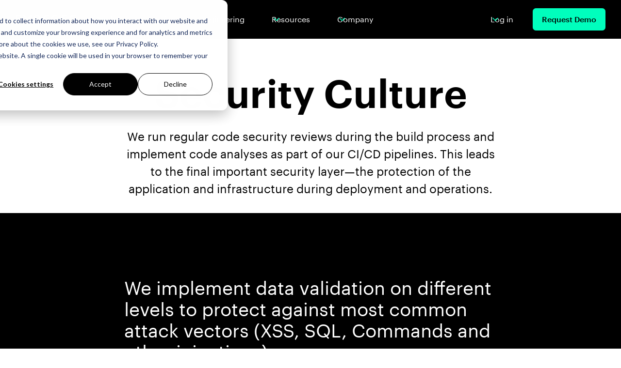

--- FILE ---
content_type: text/html
request_url: https://www.synerise.com/trust/security-culture
body_size: 13908
content:
<!DOCTYPE html><!-- Last Published: Mon Jan 19 2026 15:08:38 GMT+0000 (Coordinated Universal Time) --><html data-wf-domain="www.synerise.com" data-wf-page="650783197dd32ba394edf98d" data-wf-site="6133aba610ceeb01ae9b6512" lang="en"><head><meta charset="utf-8"/><title>Synerise | Security Culture</title><link rel="alternate" hrefLang="x-default" href="https://www.synerise.com/trust/security-culture"/><link rel="alternate" hrefLang="en" href="https://www.synerise.com/trust/security-culture"/><link rel="alternate" hrefLang="pt-BR" href="https://www.synerise.com/pt-br/trust/security-culture"/><link rel="alternate" hrefLang="es" href="https://www.synerise.com/es/trust/security-culture"/><meta content="We run regular code security reviews during the build process and implement code analyses as part of our CI/CD pipelines. This leads to the final important security layer—the protection of the application and infrastructure during deployment and operations." name="description"/><meta content="Synerise | Security Culture" property="og:title"/><meta content="We run regular code security reviews during the build process and implement code analyses as part of our CI/CD pipelines. This leads to the final important security layer—the protection of the application and infrastructure during deployment and operations." property="og:description"/><meta content="https://assets-global.website-files.com/6133aba610ceeb01ae9b6512/65077f1a66d2e2eb9439657e_security-culture.jpeg" property="og:image"/><meta content="Synerise | Security Culture" property="twitter:title"/><meta content="We run regular code security reviews during the build process and implement code analyses as part of our CI/CD pipelines. This leads to the final important security layer—the protection of the application and infrastructure during deployment and operations." property="twitter:description"/><meta content="https://assets-global.website-files.com/6133aba610ceeb01ae9b6512/65077f1a66d2e2eb9439657e_security-culture.jpeg" property="twitter:image"/><meta property="og:type" content="website"/><meta content="summary_large_image" name="twitter:card"/><meta content="width=device-width, initial-scale=1" name="viewport"/><link href="https://cdn.prod.website-files.com/6133aba610ceeb01ae9b6512/css/synerise-website.shared.c10c05c38.min.css" rel="stylesheet" type="text/css" integrity="sha384-wQwFw4nwsX6d8EWmJR116ZISxWsjcFoN6qx7Vm8fd6SEGgPELWTaAoK7thlJtAGh" crossorigin="anonymous"/><link href="https://fonts.googleapis.com" rel="preconnect"/><link href="https://fonts.gstatic.com" rel="preconnect" crossorigin="anonymous"/><script src="https://ajax.googleapis.com/ajax/libs/webfont/1.6.26/webfont.js" type="text/javascript"></script><script type="text/javascript">WebFont.load({  google: {    families: ["Manrope:200,300,regular,500,600,800","DM Sans:regular,italic,500,700"]  }});</script><script type="text/javascript">!function(o,c){var n=c.documentElement,t=" w-mod-";n.className+=t+"js",("ontouchstart"in o||o.DocumentTouch&&c instanceof DocumentTouch)&&(n.className+=t+"touch")}(window,document);</script><link href="https://cdn.prod.website-files.com/6133aba610ceeb01ae9b6512/696b5caea4ece1d9ba7bea14_68f4fe1c48283d6de4696ffa_favicon%20(1).ico" rel="shortcut icon" type="image/x-icon"/><link href="https://cdn.prod.website-files.com/6133aba610ceeb01ae9b6512/653aa0c565ee145eee6b2a84_synerise.png" rel="apple-touch-icon"/><script async="" src="https://www.googletagmanager.com/gtag/js?id=G-MSW1SG5SLJ"></script><script type="text/javascript">window.dataLayer = window.dataLayer || [];function gtag(){dataLayer.push(arguments);}gtag('set', 'developer_id.dZGVlNj', true);gtag('js', new Date());gtag('config', 'G-MSW1SG5SLJ');</script><script type="text/javascript">!function(f,b,e,v,n,t,s){if(f.fbq)return;n=f.fbq=function(){n.callMethod?n.callMethod.apply(n,arguments):n.queue.push(arguments)};if(!f._fbq)f._fbq=n;n.push=n;n.loaded=!0;n.version='2.0';n.agent='plwebflow';n.queue=[];t=b.createElement(e);t.async=!0;t.src=v;s=b.getElementsByTagName(e)[0];s.parentNode.insertBefore(t,s)}(window,document,'script','https://connect.facebook.net/en_US/fbevents.js');fbq('init', '522169800206962');fbq('track', 'PageView');</script><style type="text/css">
.rich-text-block-4{
  font-size:15px;
  line-height:1.5;
  }
	h1, h2, h3, h4, h5, h6 {
  font-family: "Graphik-Medium-Cy-Gr-Web",sans-serif;
  font-weight:500
}  

  .rich-text-block-4 ul{
    margin:10px auto;
  }
</style>
<!-- Hotjar Tracking Code for Synerise.com -->
<script>
    (function(h,o,t,j,a,r){
        h.hj=h.hj||function(){(h.hj.q=h.hj.q||[]).push(arguments)};
        h._hjSettings={hjid:3686155,hjsv:6};
        a=o.getElementsByTagName('head')[0];
        r=o.createElement('script');r.async=1;
        r.src=t+h._hjSettings.hjid+j+h._hjSettings.hjsv;
        a.appendChild(r);
    })(window,document,'https://static.hotjar.com/c/hotjar-','.js?sv=');
</script><script src="https://cdn.prod.website-files.com/6133aba610ceeb01ae9b6512%2F652d31f3dc22d7b4ee708e44%2F6752d80600986d5875184c8e%2Fclarity_script-7.6.4.js" type="text/javascript"></script><script src="https://cdn.prod.website-files.com/6133aba610ceeb01ae9b6512%2F66ba5a08efe71070f98dd10a%2F6752d87be0830d9d9ff06f79%2Fnm4q7m-1.1.1.js" type="text/javascript"></script></head><body><div data-w-id="56d6d340-59b9-27b8-8a12-ef2d91ea5afc" data-animation="default" data-collapse="medium" data-duration="400" data-easing="ease" data-easing2="ease" role="banner" class="uui-navbar08_component-2 w-nav"><div class="uui-navbar08_container-2"><a href="/" class="uui-navbar08_logo-link-2 w-nav-brand"><div class="uui-logo_component-6"><img src="https://cdn.prod.website-files.com/6133aba610ceeb01ae9b6512/65d34857e00d7de20daaf9fa_synerise-logo-white.svg" alt="Synerise Logo" width="100" class="uui-logo_logotype-2"/></div></a><nav role="navigation" class="uui-navbar08_menu-2 w-nav-menu"><div class="uui-navbar08_menu-left-2"><div data-hover="true" data-delay="300" data-w-id="56d6d340-59b9-27b8-8a12-ef2d91ea5b07" class="uui-navbar08_menu-dropdown-2 w-dropdown"><div class="uui-navbar08_dropdown-toggle-2 w-dropdown-toggle"><div class="uui-dropdown-icon-3 w-embed"><svg width="20" height="20" viewBox="0 0 20 20" fill="none" xmlns="http://www.w3.org/2000/svg">
<path d="M5 7.5L10 12.5L15 7.5" stroke="CurrentColor" stroke-width="1.67" stroke-linecap="round" stroke-linejoin="round"/>
</svg></div><div class="text-block-96">Products</div></div><nav class="uui-navbar08_dropdown-list-2 w-dropdown-list"><div class="uui-navbar08_dropdown-content-2"><div class="uui-navbar08_dropdown-link-list-2"><div id="w-node-_56d6d340-59b9-27b8-8a12-ef2d91ea5b0f-91ea5afc" class="w-dyn-list"><div role="list" class="w-dyn-items"><div role="listitem" class="w-dyn-item"><a href="/products/personalization" class="uui-navbar08_dropdown-link-2 w-inline-block"><div class="uui-navbar08_icon-wrapper-2"><img alt="" loading="lazy" src="https://cdn.prod.website-files.com/63bd6983005f96ac352734e8/650185febd7f8fb9e2f2e0c1_63c1437b28404a5fc3701203_dynamic-content-play-m.svg" class="uui-icon-1x1-xsmall-12"/></div><div class="uui-navbar08_item-right-2"><div class="uui-navbar08_item-heading-2">Personalization</div><div class="uui-text-size-small-10 hide-mobile-landscape">Build individual experiences at scale.</div></div></a></div><div role="listitem" class="w-dyn-item"><a href="/products/terrarium" class="uui-navbar08_dropdown-link-2 w-inline-block w-condition-invisible"><div class="uui-navbar08_icon-wrapper-2"><img alt="" loading="lazy" src="https://cdn.prod.website-files.com/63bd6983005f96ac352734e8/65022476dd6d9f3fdeeecc7c_650185b490eb0f80fff22a07_63c143aa64ca24e9753a71ba_layers-m.svg" class="uui-icon-1x1-xsmall-12"/></div><div class="uui-navbar08_item-right-2"><div class="uui-navbar08_item-heading-2">Terrarium DB</div><div class="uui-text-size-small-10 hide-mobile-landscape">Ultra-fast disk &amp; in-memory column &amp; row store engine.</div></div></a></div><div role="listitem" class="w-dyn-item"><a href="/products/cleora" class="uui-navbar08_dropdown-link-2 w-inline-block w-condition-invisible"><div class="uui-navbar08_icon-wrapper-2"><img alt="" loading="lazy" src="https://cdn.prod.website-files.com/63bd6983005f96ac352734e8/650224768013345f528ed6d9_6501855290eb0f80fff1c010_63c143374a4cd1ac13436ee3_aggregate-m.svg" class="uui-icon-1x1-xsmall-12"/></div><div class="uui-navbar08_item-right-2"><div class="uui-navbar08_item-heading-2">Cleora.ai</div><div class="uui-text-size-small-10 hide-mobile-landscape">General-purpose model for efficient &amp; scalable learning.</div></div></a></div><div role="listitem" class="w-dyn-item"><a href="/products/basemodel" class="uui-navbar08_dropdown-link-2 w-inline-block w-condition-invisible"><div class="uui-navbar08_icon-wrapper-2"><img alt="" loading="lazy" src="https://cdn.prod.website-files.com/63bd6983005f96ac352734e8/6502dd24dd1dccc084670f7d_BM-signet.svg" class="uui-icon-1x1-xsmall-12"/></div><div class="uui-navbar08_item-right-2"><div class="uui-navbar08_item-heading-2">BaseModel.ai</div><div class="uui-text-size-small-10 hide-mobile-landscape">Apply science to behavioral data. Automatically.</div></div></a></div><div role="listitem" class="w-dyn-item"><a href="/products/emde" class="uui-navbar08_dropdown-link-2 w-inline-block w-condition-invisible"><div class="uui-navbar08_icon-wrapper-2"><img alt="" loading="lazy" src="https://cdn.prod.website-files.com/63bd6983005f96ac352734e8/6502247662a93e8ec308a4f9_6501852722548bf83b1abcf4_63c14393d2831085fa619177_formula-m.svg" class="uui-icon-1x1-xsmall-12"/></div><div class="uui-navbar08_item-right-2"><div class="uui-navbar08_item-heading-2">EMDE.ai</div><div class="uui-text-size-small-10 hide-mobile-landscape">Efficient Manifold Density Estimator.</div></div></a></div><div role="listitem" class="w-dyn-item"><a href="/products/behavioral-data-platform" class="uui-navbar08_dropdown-link-2 w-inline-block"><div class="uui-navbar08_icon-wrapper-2"><img alt="" loading="lazy" src="https://cdn.prod.website-files.com/63bd6983005f96ac352734e8/650184774c7e6c57a83ca465_63c143f3dfdf2bdbf0b76836_user-s.svg" class="uui-icon-1x1-xsmall-12"/></div><div class="uui-navbar08_item-right-2"><div class="uui-navbar08_item-heading-2">Behavioral Data Platform</div><div class="uui-text-size-small-10 hide-mobile-landscape">Collect information in real-time with behavioral data platform.</div></div></a></div><div role="listitem" class="w-dyn-item"><a href="/products/loyalty" class="uui-navbar08_dropdown-link-2 w-inline-block"><div class="uui-navbar08_icon-wrapper-2"><img alt="" loading="lazy" src="https://cdn.prod.website-files.com/63bd6983005f96ac352734e8/65018589b3681a9190fdbd5d_63c143ef28404a392d7016c1_user-group-m.svg" class="uui-icon-1x1-xsmall-12"/></div><div class="uui-navbar08_item-right-2"><div class="uui-navbar08_item-heading-2">Loyalty</div><div class="uui-text-size-small-10 hide-mobile-landscape">Engage &amp; empower your customers by rewarding them.</div></div></a></div><div role="listitem" class="w-dyn-item"><a href="/products/automation" class="uui-navbar08_dropdown-link-2 w-inline-block"><div class="uui-navbar08_icon-wrapper-2"><img alt="" loading="lazy" src="https://cdn.prod.website-files.com/63bd6983005f96ac352734e8/650186248e69fed67240ff3e_63c143760d96686335dbf49f_direction-m.svg" class="uui-icon-1x1-xsmall-12"/></div><div class="uui-navbar08_item-right-2"><div class="uui-navbar08_item-heading-2">Automation</div><div class="uui-text-size-small-10 hide-mobile-landscape">Where Synerise redefines the way you achieve your business goals.</div></div></a></div><div role="listitem" class="w-dyn-item"><a href="/products/analytics" class="uui-navbar08_dropdown-link-2 w-inline-block"><div class="uui-navbar08_icon-wrapper-2"><img alt="" loading="lazy" src="https://cdn.prod.website-files.com/63bd6983005f96ac352734e8/65018646904590fda6da101d_63c1434b34c43245f4308b8e_bar-m.svg" class="uui-icon-1x1-xsmall-12"/></div><div class="uui-navbar08_item-right-2"><div class="uui-navbar08_item-heading-2">Analytics</div><div class="uui-text-size-small-10 hide-mobile-landscape">Measure what really matters in real time.</div></div></a></div><div role="listitem" class="w-dyn-item"><a href="/products/martech-stack" class="uui-navbar08_dropdown-link-2 w-inline-block"><div class="uui-navbar08_icon-wrapper-2"><img alt="" loading="lazy" src="https://cdn.prod.website-files.com/63bd6983005f96ac352734e8/650186f007fc7597ab8ef45f_63c143b144d4cf2851ef5208_megaphone-m.svg" class="uui-icon-1x1-xsmall-12"/></div><div class="uui-navbar08_item-right-2"><div class="uui-navbar08_item-heading-2">Martech Stack</div><div class="uui-text-size-small-10 hide-mobile-landscape">Integrate all marketing channels into one cohesive, insightful platform.</div></div></a></div></div></div></div></div></nav></div><a href="https://sair.synerise.com/" target="_blank" class="uui-navbar07_link-5 w-nav-link">Science</a><div data-hover="true" data-delay="300" data-w-id="45c89707-a86a-65d2-d80b-7050e1572310" class="uui-navbar08_menu-dropdown-2 w-dropdown"><div class="uui-navbar08_dropdown-toggle-2 w-dropdown-toggle"><div class="uui-dropdown-icon-3 w-embed"><svg width="20" height="20" viewBox="0 0 20 20" fill="none" xmlns="http://www.w3.org/2000/svg">
<path d="M5 7.5L10 12.5L15 7.5" stroke="CurrentColor" stroke-width="1.67" stroke-linecap="round" stroke-linejoin="round"/>
</svg></div><div class="text-block-96">Engineering</div></div><nav class="uui-navbar08_dropdown-list-2 w-dropdown-list"><div class="uui-navbar08_dropdown-content-2"><div class="uui-navbar08_dropdown-link-list-2"><div class="w-dyn-list"><div role="list" class="w-dyn-items"><div role="listitem" class="w-dyn-item"><a href="/products/personalization" class="uui-navbar08_dropdown-link-2 w-inline-block w-condition-invisible"><div class="uui-navbar08_icon-wrapper-2"><img alt="" loading="lazy" src="https://cdn.prod.website-files.com/63bd6983005f96ac352734e8/650185febd7f8fb9e2f2e0c1_63c1437b28404a5fc3701203_dynamic-content-play-m.svg" class="uui-icon-1x1-xsmall-12"/></div><div class="uui-navbar08_item-right-2"><div class="uui-navbar08_item-heading-2">Personalization</div><div class="uui-text-size-small-10 hide-mobile-landscape">Build individual experiences at scale.</div></div></a></div><div role="listitem" class="w-dyn-item"><a href="/products/terrarium" class="uui-navbar08_dropdown-link-2 w-inline-block"><div class="uui-navbar08_icon-wrapper-2"><img alt="" loading="lazy" src="https://cdn.prod.website-files.com/63bd6983005f96ac352734e8/65022476dd6d9f3fdeeecc7c_650185b490eb0f80fff22a07_63c143aa64ca24e9753a71ba_layers-m.svg" class="uui-icon-1x1-xsmall-12"/></div><div class="uui-navbar08_item-right-2"><div class="uui-navbar08_item-heading-2">Terrarium DB</div><div class="uui-text-size-small-10 hide-mobile-landscape">Ultra-fast disk &amp; in-memory column &amp; row store engine.</div></div></a></div><div role="listitem" class="w-dyn-item"><a href="/products/cleora" class="uui-navbar08_dropdown-link-2 w-inline-block"><div class="uui-navbar08_icon-wrapper-2"><img alt="" loading="lazy" src="https://cdn.prod.website-files.com/63bd6983005f96ac352734e8/650224768013345f528ed6d9_6501855290eb0f80fff1c010_63c143374a4cd1ac13436ee3_aggregate-m.svg" class="uui-icon-1x1-xsmall-12"/></div><div class="uui-navbar08_item-right-2"><div class="uui-navbar08_item-heading-2">Cleora.ai</div><div class="uui-text-size-small-10 hide-mobile-landscape">General-purpose model for efficient &amp; scalable learning.</div></div></a></div><div role="listitem" class="w-dyn-item"><a href="/products/basemodel" class="uui-navbar08_dropdown-link-2 w-inline-block"><div class="uui-navbar08_icon-wrapper-2"><img alt="" loading="lazy" src="https://cdn.prod.website-files.com/63bd6983005f96ac352734e8/6502dd24dd1dccc084670f7d_BM-signet.svg" class="uui-icon-1x1-xsmall-12"/></div><div class="uui-navbar08_item-right-2"><div class="uui-navbar08_item-heading-2">BaseModel.ai</div><div class="uui-text-size-small-10 hide-mobile-landscape">Apply science to behavioral data. Automatically.</div></div></a></div><div role="listitem" class="w-dyn-item"><a href="/products/emde" class="uui-navbar08_dropdown-link-2 w-inline-block"><div class="uui-navbar08_icon-wrapper-2"><img alt="" loading="lazy" src="https://cdn.prod.website-files.com/63bd6983005f96ac352734e8/6502247662a93e8ec308a4f9_6501852722548bf83b1abcf4_63c14393d2831085fa619177_formula-m.svg" class="uui-icon-1x1-xsmall-12"/></div><div class="uui-navbar08_item-right-2"><div class="uui-navbar08_item-heading-2">EMDE.ai</div><div class="uui-text-size-small-10 hide-mobile-landscape">Efficient Manifold Density Estimator.</div></div></a></div><div role="listitem" class="w-dyn-item"><a href="/products/behavioral-data-platform" class="uui-navbar08_dropdown-link-2 w-inline-block w-condition-invisible"><div class="uui-navbar08_icon-wrapper-2"><img alt="" loading="lazy" src="https://cdn.prod.website-files.com/63bd6983005f96ac352734e8/650184774c7e6c57a83ca465_63c143f3dfdf2bdbf0b76836_user-s.svg" class="uui-icon-1x1-xsmall-12"/></div><div class="uui-navbar08_item-right-2"><div class="uui-navbar08_item-heading-2">Behavioral Data Platform</div><div class="uui-text-size-small-10 hide-mobile-landscape">Collect information in real-time with behavioral data platform.</div></div></a></div><div role="listitem" class="w-dyn-item"><a href="/products/loyalty" class="uui-navbar08_dropdown-link-2 w-inline-block w-condition-invisible"><div class="uui-navbar08_icon-wrapper-2"><img alt="" loading="lazy" src="https://cdn.prod.website-files.com/63bd6983005f96ac352734e8/65018589b3681a9190fdbd5d_63c143ef28404a392d7016c1_user-group-m.svg" class="uui-icon-1x1-xsmall-12"/></div><div class="uui-navbar08_item-right-2"><div class="uui-navbar08_item-heading-2">Loyalty</div><div class="uui-text-size-small-10 hide-mobile-landscape">Engage &amp; empower your customers by rewarding them.</div></div></a></div><div role="listitem" class="w-dyn-item"><a href="/products/automation" class="uui-navbar08_dropdown-link-2 w-inline-block w-condition-invisible"><div class="uui-navbar08_icon-wrapper-2"><img alt="" loading="lazy" src="https://cdn.prod.website-files.com/63bd6983005f96ac352734e8/650186248e69fed67240ff3e_63c143760d96686335dbf49f_direction-m.svg" class="uui-icon-1x1-xsmall-12"/></div><div class="uui-navbar08_item-right-2"><div class="uui-navbar08_item-heading-2">Automation</div><div class="uui-text-size-small-10 hide-mobile-landscape">Where Synerise redefines the way you achieve your business goals.</div></div></a></div><div role="listitem" class="w-dyn-item"><a href="/products/analytics" class="uui-navbar08_dropdown-link-2 w-inline-block w-condition-invisible"><div class="uui-navbar08_icon-wrapper-2"><img alt="" loading="lazy" src="https://cdn.prod.website-files.com/63bd6983005f96ac352734e8/65018646904590fda6da101d_63c1434b34c43245f4308b8e_bar-m.svg" class="uui-icon-1x1-xsmall-12"/></div><div class="uui-navbar08_item-right-2"><div class="uui-navbar08_item-heading-2">Analytics</div><div class="uui-text-size-small-10 hide-mobile-landscape">Measure what really matters in real time.</div></div></a></div><div role="listitem" class="w-dyn-item"><a href="/products/martech-stack" class="uui-navbar08_dropdown-link-2 w-inline-block w-condition-invisible"><div class="uui-navbar08_icon-wrapper-2"><img alt="" loading="lazy" src="https://cdn.prod.website-files.com/63bd6983005f96ac352734e8/650186f007fc7597ab8ef45f_63c143b144d4cf2851ef5208_megaphone-m.svg" class="uui-icon-1x1-xsmall-12"/></div><div class="uui-navbar08_item-right-2"><div class="uui-navbar08_item-heading-2">Martech Stack</div><div class="uui-text-size-small-10 hide-mobile-landscape">Integrate all marketing channels into one cohesive, insightful platform.</div></div></a></div></div></div></div></div></nav></div><div data-hover="true" data-delay="300" data-w-id="b4987f9c-e45b-36dc-94e3-f5c98653f012" class="uui-navbar08_menu-dropdown-2 w-dropdown"><div class="uui-navbar08_dropdown-toggle-2 w-dropdown-toggle"><div class="uui-dropdown-icon-3 w-embed"><svg width="20" height="20" viewBox="0 0 20 20" fill="none" xmlns="http://www.w3.org/2000/svg">
<path d="M5 7.5L10 12.5L15 7.5" stroke="CurrentColor" stroke-width="1.67" stroke-linecap="round" stroke-linejoin="round"/>
</svg></div><div class="text-block-98">Resources</div></div><nav class="uui-navbar08_dropdown-list-2 w-dropdown-list"><div class="uui-navbar08_dropdown-content-2"><div class="uui-navbar08_dropdown-link-list-2"><div class="div-block-5"><a href="/product-update" class="uui-navbar08_dropdown-link-2 w-inline-block"><div class="uui-navbar08_icon-wrapper-2"><img loading="lazy" src="https://cdn.prod.website-files.com/6133aba610ceeb01ae9b6512/63c143bbd283100218619493_notifications-receive-m.svg" alt="" class="uui-icon-1x1-xsmall-12"/></div><div class="uui-navbar08_item-right-2"><div class="uui-navbar08_item-heading-2">Product Update</div><div class="uui-text-size-small-10 hide-mobile-landscape">Your weekly dive into Synerise updates.</div></div></a><a href="/blog" class="uui-navbar08_dropdown-link-2 w-inline-block"><div class="uui-navbar08_icon-wrapper-2"><img loading="lazy" src="https://cdn.prod.website-files.com/6133aba610ceeb01ae9b6512/63c14360364d23f7b4eea3f1_chat-m.svg" alt="" class="uui-icon-1x1-xsmall-12"/></div><div class="uui-navbar08_item-right-2"><div class="uui-navbar08_item-heading-2">Blog</div><div class="uui-text-size-small-10 hide-mobile-landscape">Deliver the best customer experiences.</div></div></a><a href="https://academy.synerise.com" class="uui-navbar08_dropdown-link-2 w-inline-block"><div class="uui-navbar08_icon-wrapper-2"><img loading="lazy" src="https://cdn.prod.website-files.com/6133aba610ceeb01ae9b6512/63c143c928404a70c8701446_score-m.svg" alt="" class="uui-icon-1x1-xsmall-12"/></div><div class="uui-navbar08_item-right-2"><div class="uui-navbar08_item-heading-2">Synerise Academy</div><div class="uui-text-size-small-10 hide-mobile-landscape">Never stop learning.</div></div></a><a href="https://help.synerise.com/" target="_blank" class="uui-navbar08_dropdown-link-2 w-inline-block"><div class="uui-navbar08_icon-wrapper-2"><img loading="lazy" src="https://cdn.prod.website-files.com/6133aba610ceeb01ae9b6512/63c143aa44d4cf18a6ef51ec_lifebuoy-m.svg" alt="" class="uui-icon-1x1-xsmall-12"/></div><div class="uui-navbar08_item-right-2"><div class="uui-navbar08_item-heading-2">Hub Center</div><div class="uui-text-size-small-10 hide-mobile-landscape">Your source of knowledge about Synerise.</div></div></a><a href="https://synerise.com/case-study" class="uui-navbar08_dropdown-link-2 w-inline-block"><div class="uui-navbar08_icon-wrapper-2"><img loading="lazy" src="https://cdn.prod.website-files.com/6133aba610ceeb01ae9b6512/63c1434ebbcc4d5a92c4ecc7_book-m.svg" alt="" class="uui-icon-1x1-xsmall-12"/></div><div class="uui-navbar08_item-right-2"><div class="uui-navbar08_item-heading-2">Case Study</div><div class="uui-text-size-small-10 hide-mobile-landscape">Explore the results of our cooperation with clients.</div></div></a><a href="https://help.synerise.com/use-cases" target="_blank" class="uui-navbar08_dropdown-link-2 w-inline-block"><div class="uui-navbar08_icon-wrapper-2"><img loading="lazy" src="https://cdn.prod.website-files.com/6133aba610ceeb01ae9b6512/63c14334364d2357dbeea1a6_academy-m.svg" alt="" class="uui-icon-1x1-xsmall-12"/></div><div class="uui-navbar08_item-right-2"><div class="uui-navbar08_item-heading-2">Use Cases</div><div class="uui-text-size-small-10 hide-mobile-landscape">Selected examples of using Synerise in your business.</div></div></a><a href="https://synerise.com/partners" target="_blank" class="uui-navbar08_dropdown-link-2 w-inline-block"><div class="uui-navbar08_icon-wrapper-2"><img loading="lazy" src="https://cdn.prod.website-files.com/6133aba610ceeb01ae9b6512/653eb77d5c3328a751cb090f_user-id-m.svg" alt="" class="uui-icon-1x1-xsmall-12"/></div><div class="uui-navbar08_item-right-2"><div class="uui-navbar08_item-heading-2">Partners</div><div class="uui-text-size-small-10 hide-mobile-landscape">Synerise Partners Network</div></div></a><a href="https://help.synerise.com/developers/" target="_blank" class="uui-navbar08_dropdown-link-2 w-inline-block"><div class="uui-navbar08_icon-wrapper-2"><img loading="lazy" src="https://cdn.prod.website-files.com/6133aba610ceeb01ae9b6512/63c1436a370b518a2e5b0894_code-m.svg" alt="" class="uui-icon-1x1-xsmall-12"/></div><div class="uui-navbar08_item-right-2"><div class="uui-navbar08_item-heading-2">Dev Guides</div><div class="uui-text-size-small-10 hide-mobile-landscape">Guidelines and references to help developers.</div></div></a><a href="https://developers.synerise.com/" target="_blank" class="uui-navbar08_dropdown-link-2 w-inline-block"><div class="uui-navbar08_icon-wrapper-2"><img loading="lazy" src="https://cdn.prod.website-files.com/6133aba610ceeb01ae9b6512/63c1433f364d237767eea21f_api-m.svg" alt="" class="uui-icon-1x1-xsmall-12"/></div><div class="uui-navbar08_item-right-2"><div class="uui-navbar08_item-heading-2">API Documentation</div><div class="uui-text-size-small-10 hide-mobile-landscape">Synerise API Reference.</div></div></a></div></div></div></nav></div><div data-hover="true" data-delay="300" data-w-id="64f69634-5eef-e8de-60cb-b8ef2de43344" class="uui-navbar08_menu-dropdown-2 w-dropdown"><div class="uui-navbar08_dropdown-toggle-2 w-dropdown-toggle"><div class="uui-dropdown-icon-3 w-embed"><svg width="20" height="20" viewBox="0 0 20 20" fill="none" xmlns="http://www.w3.org/2000/svg">
<path d="M5 7.5L10 12.5L15 7.5" stroke="CurrentColor" stroke-width="1.67" stroke-linecap="round" stroke-linejoin="round"/>
</svg></div><div class="text-block-97">Company</div></div><nav class="uui-navbar08_dropdown-list-2 w-dropdown-list"><div class="uui-navbar08_dropdown-content-2"><div class="uui-navbar08_dropdown-link-list-2"><div class="div-block-5"><a href="/mission" class="uui-navbar08_dropdown-link-2 w-inline-block"><div class="uui-navbar08_icon-wrapper-2"><img src="https://cdn.prod.website-files.com/6133aba610ceeb01ae9b6512/63c143a8c77fbc594a1cf5ec_launch-m.svg" loading="lazy" alt="" class="uui-icon-1x1-xsmall-12"/></div><div class="uui-navbar08_item-right-2"><div class="uui-navbar08_item-heading-2">About</div><div class="uui-text-size-small-10 hide-mobile-landscape">Creating a new way to see the world of technology and science.</div></div></a><a href="/awards" class="uui-navbar08_dropdown-link-2 w-inline-block"><div class="uui-navbar08_icon-wrapper-2"><img src="https://cdn.prod.website-files.com/6133aba610ceeb01ae9b6512/63c14372364d232406eea576_cup-m.svg" loading="lazy" alt="" class="uui-icon-1x1-xsmall-12"/></div><div class="uui-navbar08_item-right-2"><div class="uui-navbar08_item-heading-2">Awards</div><div class="uui-text-size-small-10 hide-mobile-landscape">Triumph is our second nature.</div></div></a><a href="/careers" class="uui-navbar08_dropdown-link-2 w-inline-block"><div class="uui-navbar08_icon-wrapper-2"><img src="https://cdn.prod.website-files.com/6133aba610ceeb01ae9b6512/63c1436b364d23530ceea4ff_company-m.svg" loading="lazy" alt="" class="uui-icon-1x1-xsmall-12"/></div><div class="uui-navbar08_item-right-2"><div class="uui-navbar08_item-heading-2">Careers</div><div class="uui-text-size-small-10 hide-mobile-landscape">This is where your new story begins.</div></div></a><a href="/contact" class="uui-navbar08_dropdown-link-2 w-inline-block"><div class="uui-navbar08_icon-wrapper-2"><img src="https://cdn.prod.website-files.com/6133aba610ceeb01ae9b6512/653e8c3dbdd0b1ea6cb24e60_mobile-m.svg" loading="lazy" alt="" class="uui-icon-1x1-xsmall-12"/></div><div class="uui-navbar08_item-right-2"><div class="uui-navbar08_item-heading-2">Contact</div><div class="uui-text-size-small-10 hide-mobile-landscape">We look forward to hearing from you.</div></div></a></div></div></div></nav></div></div><div class="uui-navbar08_menu-right-2"><div id="request-a-demo-wrapper" class="uui-navbar08_button-wrapper-2"><div data-hover="true" data-delay="300" data-w-id="ca2a2e2b-b6ee-10d2-d17d-966e0e66cc5e" class="uui-navbar08_menu-dropdown-2 w-dropdown"><div class="uui-navbar08_dropdown-toggle-2 w-dropdown-toggle"><div class="uui-dropdown-icon-3 w-embed"><svg width="20" height="20" viewBox="0 0 20 20" fill="none" xmlns="http://www.w3.org/2000/svg">
<path d="M5 7.5L10 12.5L15 7.5" stroke="CurrentColor" stroke-width="1.67" stroke-linecap="round" stroke-linejoin="round"/>
</svg></div><div class="text-block-97">Log in</div></div><nav class="uui-navbar08_dropdown-list-2 log-in-dropdown w-dropdown-list"><div class="uui-navbar08_dropdown-content-2"><div class="uui-navbar08_dropdown-link-list-2"><div class="div-block-5"><a href="https://app.synerise.com" class="uui-navbar08_dropdown-link-2 w-inline-block"><div class="uui-navbar08_icon-wrapper-2"><img src="https://cdn.prod.website-files.com/6133aba610ceeb01ae9b6512/63c143fbdf82baffd240af1a_windows-m.svg" loading="lazy" alt="" class="uui-icon-1x1-xsmall-12"/></div><div class="uui-navbar08_item-right-2"><div class="uui-navbar08_item-heading-2">Microsoft Azure</div><div class="uui-text-size-small-10 hide-mobile-landscape">Environment</div></div></a><a href="https://app.azu.synerise.com" class="uui-navbar08_dropdown-link-2 w-inline-block"><div class="uui-navbar08_icon-wrapper-2"><img src="https://cdn.prod.website-files.com/6133aba610ceeb01ae9b6512/63c143fbdf82baffd240af1a_windows-m.svg" loading="lazy" alt="" class="uui-icon-1x1-xsmall-12"/></div><div class="uui-navbar08_item-right-2"><div class="uui-navbar08_item-heading-2">Microsoft Azure (US)</div><div class="uui-text-size-small-10 hide-mobile-landscape">Environment</div></div></a><a href="https://app.geb.synerise.com" class="uui-navbar08_dropdown-link-2 w-inline-block"><div class="uui-navbar08_icon-wrapper-2"><img src="https://cdn.prod.website-files.com/6133aba610ceeb01ae9b6512/63c14397dfdf2b77ecb76592_google-m.svg" loading="lazy" alt="" class="uui-icon-1x1-xsmall-12"/></div><div class="uui-navbar08_item-right-2"><div class="uui-navbar08_item-heading-2">Google Cloud</div><div class="uui-text-size-small-10 hide-mobile-landscape">Environment</div></div></a></div></div></div></nav></div><a id="request-a-demo" href="https://www.synerise.com/demo-request" class="uui-button-25 w-inline-block"><div class="text-block-100">Request Demo</div></a></div></div></nav><div class="uui-navbar08_menu-button-2 w-nav-button"><div class="menu-icon_component-3"><div class="menu-icon_line-top-3"></div><div class="menu-icon_line-middle-3"><div class="menu-icon_line-middle-inner-3"></div></div><div class="menu-icon_line-bottom-3"></div></div></div></div></div><header class="uui-section_header08-3"><div class="uui-page-padding-104"><div class="uui-container-small-23"><div class="uui-padding-vertical-xhuge-103"><div class="uui-text-align-center-46"><h1 class="uui-heading-large-33 update-header">Security Culture</h1><div class="uui-space-small-64"></div><div class="uui-text-size-xlarge-48">We run regular code security reviews during the build process and implement code analyses as part of our CI/CD pipelines. This leads to the final important security layer—the protection of the application and infrastructure during deployment and operations.</div></div></div></div></div></header><header class="uui-section_header10-2 uui-inverse"><div class="uui-page-padding-43"><div class="uui-container-small-10"><div class="uui-padding-vertical-xhuge-41"><div class="uui-text-align-center-18"><h1 class="heading-4">We implement data validation on different levels to protect against most common attack vectors (XSS, SQL, Commands and other injections).</h1><div class="uui-space-small-27"></div><div class="uui-text-size-xlarge-17 uui-inverse">Within our operational activities, we monitor unusual and unsafe actions and enable immediate reactions to threats by either the support team or the system. We believe that such a left-shifted security approach facilitates building secure products by design.</div></div></div></div></div></header><section class="uui-section_layout84-3"><div class="uui-page-padding-41"><div class="uui-container-large-43"><div class="uui-padding-vertical-xhuge-39"><div class="uui-layout84_component-3"><div class="uui-text-align-center-17"><div class="uui-max-width-large-28"><h2 class="uui-heading-medium-31">Platform &amp; Endpoint Security</h2><div class="uui-space-xsmall-22"></div><div class="uui-text-size-large-29">The security controls in our platform go beyond those native to the Microsoft Azure cloud hosting platform that we use. In cloud services, security is a shared responsibility. With that in mind, we continuously monitor and review our resources deployed in Azure</div></div></div><div class="w-layout-grid uui-layout84_content-bottom-3"><div id="w-node-_366de7f3-51ee-ec58-9e1f-da3cb11bbdf2-94edf98d" class="w-layout-grid uui-layout84_left-3"><div class="uui-layout84_item-3"><div class="uui-space-xxsmall-20"></div><div class="uui-text-size-medium-30">Leveraging security features available within Microsoft Azure.</div></div><div class="uui-layout84_item-3"><div class="uui-space-xxsmall-20"></div><div class="uui-text-size-medium-30">Leveraging tools like SonarQube and Wazuh within our DevSecOps practices.</div></div><div class="uui-layout84_item-3"><div class="uui-space-xxsmall-20"></div><div class="uui-text-size-medium-30">Network and logs analysis with anomaly detection.</div></div><div class="uui-layout84_item-3"><div class="uui-space-xxsmall-20"></div><div class="uui-text-size-medium-30">Vulnerability scanning and management.</div></div></div><div id="w-node-_366de7f3-51ee-ec58-9e1f-da3cb11bbdff-94edf98d" class="uui-layout84_image-wrapper-3"><img src="https://cdn.prod.website-files.com/6133aba610ceeb01ae9b6512/651cfdda1c0c8e6740b0a608_platform_security.jpeg" loading="lazy" srcset="https://cdn.prod.website-files.com/6133aba610ceeb01ae9b6512/651cfdda1c0c8e6740b0a608_platform_security-p-500.jpeg 500w, https://cdn.prod.website-files.com/6133aba610ceeb01ae9b6512/651cfdda1c0c8e6740b0a608_platform_security-p-800.jpeg 800w, https://cdn.prod.website-files.com/6133aba610ceeb01ae9b6512/651cfdda1c0c8e6740b0a608_platform_security-p-1080.jpeg 1080w, https://cdn.prod.website-files.com/6133aba610ceeb01ae9b6512/651cfdda1c0c8e6740b0a608_platform_security-p-1600.jpeg 1600w, https://cdn.prod.website-files.com/6133aba610ceeb01ae9b6512/651cfdda1c0c8e6740b0a608_platform_security-p-2000.jpeg 2000w, https://cdn.prod.website-files.com/6133aba610ceeb01ae9b6512/651cfdda1c0c8e6740b0a608_platform_security-p-2600.jpeg 2600w, https://cdn.prod.website-files.com/6133aba610ceeb01ae9b6512/651cfdda1c0c8e6740b0a608_platform_security-p-3200.jpeg 3200w, https://cdn.prod.website-files.com/6133aba610ceeb01ae9b6512/651cfdda1c0c8e6740b0a608_platform_security.jpeg 4000w" sizes="(max-width: 4000px) 100vw, 4000px" alt="iPhone mockup" class="uui-layout84_image-3"/><div class="uui-layout84_image-blob-3 w-embed"><svg width="currentWidth" height="currentHeight" viewBox="0 0 532 480" fill="none" xmlns="http://www.w3.org/2000/svg">
<path fill-rule="evenodd" clip-rule="evenodd" d="M182.034 461.691C74.9901 428.768 1.32278 329.846 0.0121784 217.408C-1.15817 117.003 82.1937 43.2414 176.777 10.7273C260.07 -17.9056 346.327 12.9156 406.143 77.7959C484.913 163.236 571.343 274.645 512.702 375.097C449.003 484.212 302.448 498.727 182.034 461.691Z" fill="currentColor"/>
</svg></div></div><div id="w-node-_366de7f3-51ee-ec58-9e1f-da3cb11bbe02-94edf98d" class="w-layout-grid uui-layout84_right-3"><div class="uui-layout84_item-3"><div class="uui-space-xxsmall-20"></div><div class="uui-text-size-medium-30">Internal security audits and also openness to audits conducted on behalf of our enterprise partners.</div></div><div class="uui-layout84_item-3"><div class="uui-space-xxsmall-20"></div><div class="uui-text-size-medium-30">Endpoint protection - Network and logs analysis with anomaly detection.</div></div><div class="uui-layout84_item-3"><div class="uui-space-xxsmall-20"></div><div class="uui-text-size-medium-30">Implementing additional security features as presented below.</div></div></div></div></div></div></div></div></section><section class="uui-section_layout77-5"><div class="uui-page-padding-43"><div class="uui-container-large-45"><div class="uui-padding-vertical-xhuge-41"><div class="uui-layout77_component-5"><div class="uui-max-width-large-29"><h2 class="uui-heading-medium-33">Quality Assurance </h2></div><div class="w-layout-grid uui-layout77_list-5"><div class="uui-layout77_item-5"><h3 class="uui-heading-xxsmall-22">Security Audits</h3><div class="uui-space-xxsmall-22"></div><div class="uui-text-size-medium-32">We cooperate on a monthly basis with 3rd-party companies and we also allow our Enterprise Partners to commence such audits on their own. These audits (black-box and white-box) cover all elements of our System and check on the OWASP recommendations and CVE database for known vulnerabilities.</div></div><div class="uui-layout77_item-5"><h3 class="uui-heading-xxsmall-22">Testing</h3><div class="uui-space-xxsmall-22"></div><div class="uui-text-size-medium-32">We implement automated testing frameworks on our own. Not only do they cover the business side of the features, but also the security aspects for the platform. This way we can automatically review the platform for any regressions that could pose a threat to us and our partners.</div></div><div class="uui-layout77_item-5"><h3 class="uui-heading-xxsmall-22">Guideline compliance</h3><div class="uui-space-xxsmall-22"></div><div class="uui-text-size-medium-32">At Synerise, we make ensuring data security an integral part of what we do. Starting with our development process, we follow OWASP Security Guidelines and other measures used by leading organizations.</div></div></div></div></div></div></div></section><section class="uui-section_cta08-3"><div class="uui-page-padding-43"><div class="uui-container-small-10"><div class="uui-padding-vertical-xhuge-41"><div class="uui-text-align-center-18"><h2 class="uui-heading-medium-33">Deployment Flexibility</h2><div class="uui-space-xsmall-24"></div><div class="uui-text-size-large-31">Our default type of deployment is cloud-based, resources are shared among users using logical isolation. If you are affected by some more restrictive regulation, <br/><strong>we can also provide service in a private cloud or on-premise</strong>. More detailed information about the different types of deployments can be found in the table below. <br/>Thanks to the variety of deployment types, you can keep full control of sensitive data. </div></div></div></div></div></section><section class="uui-section_layout77-5"><div class="uui-page-padding-43"><div class="uui-container-large-45"><div class="uui-padding-vertical-xhuge-41"><div class="uui-layout77_component-5"><img src="https://cdn.prod.website-files.com/6133aba610ceeb01ae9b6512/651d0537e56bf79310a5379e_deployment-table.png" loading="lazy" sizes="100vw" srcset="https://cdn.prod.website-files.com/6133aba610ceeb01ae9b6512/651d0537e56bf79310a5379e_deployment-table-p-500.png 500w, https://cdn.prod.website-files.com/6133aba610ceeb01ae9b6512/651d0537e56bf79310a5379e_deployment-table-p-800.png 800w, https://cdn.prod.website-files.com/6133aba610ceeb01ae9b6512/651d0537e56bf79310a5379e_deployment-table-p-1080.png 1080w, https://cdn.prod.website-files.com/6133aba610ceeb01ae9b6512/651d0537e56bf79310a5379e_deployment-table-p-1600.png 1600w, https://cdn.prod.website-files.com/6133aba610ceeb01ae9b6512/651d0537e56bf79310a5379e_deployment-table-p-2000.png 2000w, https://cdn.prod.website-files.com/6133aba610ceeb01ae9b6512/651d0537e56bf79310a5379e_deployment-table.png 2324w" alt=""/></div></div></div></div></section><section class="uui-section_layout77-5"><div class="uui-page-padding-43"><div class="uui-container-large-45"><div class="uui-padding-vertical-xhuge-41"><div class="uui-layout77_component-5"><div class="uui-max-width-large-29"><h2 class="uui-heading-medium-33">Key Security Features</h2></div><div class="w-layout-grid uui-layout77_list-5"><div class="uui-layout77_item-5"><h3 class="uui-heading-xxsmall-22">IP restrictions</h3><div class="uui-space-xxsmall-22"></div><div class="uui-text-size-medium-32">We provide the option to define IP address whitelists for both User access to the application and REST API based integrations so that you can limit access only to the IP addresses that are required.</div></div><div class="uui-layout77_item-5"><h3 class="uui-heading-xxsmall-22">Multi-factor authentication</h3><div class="uui-space-xxsmall-22"></div><div class="uui-text-size-medium-32">You have the freedom to enforce MFA on people who wish to access your data no matter if they come from your Organization or not.</div></div><div class="uui-layout77_item-5"><h3 class="uui-heading-xxsmall-22">Data encryption</h3><div class="uui-space-xxsmall-22"></div><div class="uui-text-size-medium-32">We use TLS based encryption for transmitted data with safe ciphers and at-rest data encryption based on technologies provided by Microsoft Azure.</div></div><div class="uui-layout77_item-5"><h3 class="uui-heading-xxsmall-22">Secure by design</h3><div class="uui-space-xxsmall-22"></div><div class="uui-text-size-medium-32">Security has been an important part of our process from the very beginning of our SDLC. Static code analysis is a part of our CI/CD process. Additionally, we perform a secure code review of each code change. Last but not least, we also conduct secure architecture reviews and threat modeling.</div></div><div class="uui-layout77_item-5"><h3 class="uui-heading-xxsmall-22">API Gateway &amp; Application Firewall</h3><div class="uui-space-xxsmall-22"></div><div class="uui-text-size-medium-32">The heart of our granular permission system is our proprietary api gateway that responsible for permissions and access grants. It is enforced with an application firewall, keeping us safe from various types of attacks.</div></div><div class="uui-layout77_item-5"><h3 class="uui-heading-xxsmall-22">Granular permission system</h3><div class="uui-space-xxsmall-22"></div><div class="uui-text-size-medium-32">Our tailor-made permissions system enables you to define granular permissions for both your Users and REST API based integrations, so that you can allow only what is required to support your business needs and not compromise security.</div></div><div class="uui-layout77_item-5"><h3 class="uui-heading-xxsmall-22">Audit log</h3><div class="uui-space-xxsmall-22"></div><div class="uui-text-size-medium-32">Every action within the platform leaves a trace and we can distinguish three levels in the audit log: System audit log containing logs about every action within the platform, no matter the origin, application audit log that’s accessible from within the platform and end-users event logs that contain information about any action on an end user&#x27;s profile.</div></div><div class="uui-layout77_item-5"><h3 class="uui-heading-xxsmall-22">Audits and vulnerability scanning</h3><div class="uui-space-xxsmall-22"></div><div class="uui-text-size-medium-32">We cooperate on a monthly basis with 3rd-party companies and also allow our Partners to conduct such audits on their own. We have also implemented multiple tools to conduct vulnerability scanning and monitoring on a constant basis starting with source code, going through the platform and our endpoints.</div></div><div class="uui-layout77_item-5"><h3 class="uui-heading-xxsmall-22">Identity and Access Management</h3><div class="uui-space-xxsmall-22"></div><div class="uui-text-size-medium-32">The IAM module that we have implemented supports both user access to the platform and also serves as a business feature that you may implement within your Applications to enable RaaS (Registration as a Service), Apple, Facebook, Google and Oauth based authentication and configure password policies, access controls, session (token) expirations.<br/>More new features are coming.</div></div></div></div></div></div></div></section><footer class="uui-footer05_component-2"><div class="uui-page-padding-21"><div class="uui-container-large-15"><div class="uui-padding-vertical-xlarge-2"><div class="w-layout-grid uui-footer05_top-wrapper-2"><div class="uui-footer05_logo-link-2"><a href="/" class="uui-footer05_link-2 w-inline-block"><div class="uui-logo_component-4"><img src="https://cdn.prod.website-files.com/6133aba610ceeb01ae9b6512/6572471226162cbfe49a7a8d_synerise-logo-white.png" srcset="https://cdn.prod.website-files.com/6133aba610ceeb01ae9b6512/6572471226162cbfe49a7a8d_synerise-logo-white-p-500.png 500w, https://cdn.prod.website-files.com/6133aba610ceeb01ae9b6512/6572471226162cbfe49a7a8d_synerise-logo-white-p-800.png 800w, https://cdn.prod.website-files.com/6133aba610ceeb01ae9b6512/6572471226162cbfe49a7a8d_synerise-logo-white-p-1080.png 1080w, https://cdn.prod.website-files.com/6133aba610ceeb01ae9b6512/6572471226162cbfe49a7a8d_synerise-logo-white-p-1600.png 1600w, https://cdn.prod.website-files.com/6133aba610ceeb01ae9b6512/6572471226162cbfe49a7a8d_synerise-logo-white-p-2000.png 2000w, https://cdn.prod.website-files.com/6133aba610ceeb01ae9b6512/6572471226162cbfe49a7a8d_synerise-logo-white-p-2600.png 2600w, https://cdn.prod.website-files.com/6133aba610ceeb01ae9b6512/6572471226162cbfe49a7a8d_synerise-logo-white-p-3200.png 3200w, https://cdn.prod.website-files.com/6133aba610ceeb01ae9b6512/6572471226162cbfe49a7a8d_synerise-logo-white.png 5000w" sizes="115px" alt="Untitled UI logotext" width="115" class="uui-logo_logotype-2"/></div></a><a href="/trust" class="w-inline-block"><address class="div-block-9"><img src="https://cdn.prod.website-files.com/6133aba610ceeb01ae9b6512/650762aa47e894252facabbf_service_full.jpg" loading="lazy" sizes="(max-width: 767px) 100vw, 545.4921875px, 100vw" srcset="https://cdn.prod.website-files.com/6133aba610ceeb01ae9b6512/650762aa47e894252facabbf_service_full-p-500.jpg 500w, https://cdn.prod.website-files.com/6133aba610ceeb01ae9b6512/650762aa47e894252facabbf_service_full-p-800.jpg 800w, https://cdn.prod.website-files.com/6133aba610ceeb01ae9b6512/650762aa47e894252facabbf_service_full-p-1080.jpg 1080w, https://cdn.prod.website-files.com/6133aba610ceeb01ae9b6512/650762aa47e894252facabbf_service_full-p-1600.jpg 1600w, https://cdn.prod.website-files.com/6133aba610ceeb01ae9b6512/650762aa47e894252facabbf_service_full-p-2000.jpg 2000w, https://cdn.prod.website-files.com/6133aba610ceeb01ae9b6512/650762aa47e894252facabbf_service_full-p-2600.jpg 2600w, https://cdn.prod.website-files.com/6133aba610ceeb01ae9b6512/650762aa47e894252facabbf_service_full-p-3200.jpg 3200w, https://cdn.prod.website-files.com/6133aba610ceeb01ae9b6512/650762aa47e894252facabbf_service_full.jpg 4546w" alt=""/><div class="text-block-110">Certificate Number<br/>22711-ISN-001</div></address></a></div><div class="uui-footer05_link-list-2"><div class="uui-footer05_link-list-heading-2">Legal</div><a href="https://whistleblowers.synerise.com/" target="_blank" class="uui-footer05_link-2 w-inline-block"><div>Report violation</div></a><a href="/legal/cookie-policy" class="uui-footer05_link-2 w-inline-block"><div>Cookie Policy</div></a><a href="/legal/privacy-policy" class="uui-footer05_link-2 w-inline-block"><div>Privacy Policy</div></a><a href="/legal/service-level" class="uui-footer05_link-2 w-inline-block"><div>Service Level</div></a><a href="/legal/terms-of-service" class="uui-footer05_link-2 w-inline-block"><div>Terms of Service</div></a><a href="/legal/basemodel-end-user-license-agreement" class="uui-footer05_link-2 w-inline-block"><div>EULA</div></a></div><div class="uui-footer05_link-list-2"><div class="uui-footer05_link-list-heading-2">Company</div><a href="/mission" class="uui-footer05_link-2 w-inline-block"><div>Mission</div></a><a href="/careers" class="uui-footer05_link-2 w-inline-block"><div>Careers</div></a><a href="/contact" class="uui-footer05_link-2 w-inline-block"><div>Contact</div></a><a href="/trust" class="uui-footer05_link-2 w-inline-block"><div>Trust</div></a></div><div class="uui-footer05_link-list-2"><div class="uui-footer05_link-list-heading-2">Users</div><a href="https://roadmap.synerise.com/release-notes" target="_blank" class="uui-footer05_link-2 w-inline-block"><div>Roadmap</div></a><a href="https://help.synerise.com/docs" class="uui-footer05_link-2 w-inline-block"><div>Guide</div></a><a href="https://help.synerise.com/use-cases" target="_blank" class="uui-footer05_link-2 w-inline-block"><div>Use cases</div></a><a href="https://help.synerise.com" target="_blank" class="uui-footer05_link-2 w-inline-block"><div>Hub</div></a></div><div class="uui-footer05_link-list-2"><div class="uui-footer05_link-list-heading-2">Developers</div><a href="https://help.synerise.com/developers" target="_blank" class="uui-footer05_link-2 w-inline-block"><div>Guide</div></a><a href="https://developers.synerise.com" target="_blank" class="uui-footer05_link-2 w-inline-block"><div>API</div></a><a href="https://changelog.synerise.com/release-notes" target="_blank" class="uui-footer05_link-2 w-inline-block"><div>Changelog</div></a><a href="https://www.synerise.com/design-system/home" target="_blank" class="uui-footer05_link-2 w-inline-block"><div>Design System</div></a></div><div class="uui-footer05_link-list-2"><div class="uui-footer05_link-list-heading-2">Status</div><a href="https://status.synerise.com" target="_blank" class="uui-footer05_link-2 w-inline-block"><div>Microsoft Azure</div></a><a href="https://status.azu.synerise.com" target="_blank" class="uui-footer05_link-2 w-inline-block"><div>Microsoft Azure (US)</div></a><a href="https://status.geb.synerise.com" target="_blank" class="uui-footer05_link-2 w-inline-block"><div>Google Cloud</div></a></div></div><div class="uui-footer05_bottom-wrapper-2"><div class="uui-footer05_legal-list-wrapper-2"><div class="uui-text-size-small-7 text-color-gray500">© 2025 Synerise</div></div><div class="w-layout-grid uui-footer05_social-icons-2"><a href="https://www.facebook.com/synerise" target="_blank" class="uui-footer05_social-link-2 w-inline-block"><div class="uui-footer05_social-icon-2 w-embed"><svg width="24" height="24" viewBox="0 0 24 24" fill="none" xmlns="http://www.w3.org/2000/svg">
<path d="M24 12C24 5.37258 18.6274 0 12 0C5.37258 0 0 5.37258 0 12C0 17.9895 4.3882 22.954 10.125 23.8542V15.4688H7.07812V12H10.125V9.35625C10.125 6.34875 11.9166 4.6875 14.6576 4.6875C15.9701 4.6875 17.3438 4.92188 17.3438 4.92188V7.875H15.8306C14.34 7.875 13.875 8.80008 13.875 9.75V12H17.2031L16.6711 15.4688H13.875V23.8542C19.6118 22.954 24 17.9895 24 12Z" fill="currentColor"/>
</svg></div></a><a href="https://www.instagram.com/synerise" target="_blank" class="uui-footer05_social-link-2 w-inline-block"><div class="uui-footer05_social-icon-2 w-embed"><svg width="24" height="24" viewBox="0 0 24 24" fill="none" xmlns="http://www.w3.org/2000/svg">
<path d="M12 2.16094C15.2063 2.16094 15.5859 2.175 16.8469 2.23125C18.0188 2.28281 18.6516 2.47969 19.0734 2.64375C19.6313 2.85938 20.0344 3.12188 20.4516 3.53906C20.8734 3.96094 21.1313 4.35938 21.3469 4.91719C21.5109 5.33906 21.7078 5.97656 21.7594 7.14375C21.8156 8.40937 21.8297 8.78906 21.8297 11.9906C21.8297 15.1969 21.8156 15.5766 21.7594 16.8375C21.7078 18.0094 21.5109 18.6422 21.3469 19.0641C21.1313 19.6219 20.8688 20.025 20.4516 20.4422C20.0297 20.8641 19.6313 21.1219 19.0734 21.3375C18.6516 21.5016 18.0141 21.6984 16.8469 21.75C15.5813 21.8063 15.2016 21.8203 12 21.8203C8.79375 21.8203 8.41406 21.8063 7.15313 21.75C5.98125 21.6984 5.34844 21.5016 4.92656 21.3375C4.36875 21.1219 3.96563 20.8594 3.54844 20.4422C3.12656 20.0203 2.86875 19.6219 2.65313 19.0641C2.48906 18.6422 2.29219 18.0047 2.24063 16.8375C2.18438 15.5719 2.17031 15.1922 2.17031 11.9906C2.17031 8.78438 2.18438 8.40469 2.24063 7.14375C2.29219 5.97187 2.48906 5.33906 2.65313 4.91719C2.86875 4.35938 3.13125 3.95625 3.54844 3.53906C3.97031 3.11719 4.36875 2.85938 4.92656 2.64375C5.34844 2.47969 5.98594 2.28281 7.15313 2.23125C8.41406 2.175 8.79375 2.16094 12 2.16094ZM12 0C8.74219 0 8.33438 0.0140625 7.05469 0.0703125C5.77969 0.126563 4.90313 0.332812 4.14375 0.628125C3.35156 0.9375 2.68125 1.34531 2.01563 2.01562C1.34531 2.68125 0.9375 3.35156 0.628125 4.13906C0.332812 4.90313 0.126563 5.775 0.0703125 7.05C0.0140625 8.33437 0 8.74219 0 12C0 15.2578 0.0140625 15.6656 0.0703125 16.9453C0.126563 18.2203 0.332812 19.0969 0.628125 19.8563C0.9375 20.6484 1.34531 21.3188 2.01563 21.9844C2.68125 22.65 3.35156 23.0625 4.13906 23.3672C4.90313 23.6625 5.775 23.8687 7.05 23.925C8.32969 23.9812 8.7375 23.9953 11.9953 23.9953C15.2531 23.9953 15.6609 23.9812 16.9406 23.925C18.2156 23.8687 19.0922 23.6625 19.8516 23.3672C20.6391 23.0625 21.3094 22.65 21.975 21.9844C22.6406 21.3188 23.0531 20.6484 23.3578 19.8609C23.6531 19.0969 23.8594 18.225 23.9156 16.95C23.9719 15.6703 23.9859 15.2625 23.9859 12.0047C23.9859 8.74688 23.9719 8.33906 23.9156 7.05938C23.8594 5.78438 23.6531 4.90781 23.3578 4.14844C23.0625 3.35156 22.6547 2.68125 21.9844 2.01562C21.3188 1.35 20.6484 0.9375 19.8609 0.632812C19.0969 0.3375 18.225 0.13125 16.95 0.075C15.6656 0.0140625 15.2578 0 12 0Z" fill="currentColor"/>
<path d="M12 5.83594C8.59688 5.83594 5.83594 8.59688 5.83594 12C5.83594 15.4031 8.59688 18.1641 12 18.1641C15.4031 18.1641 18.1641 15.4031 18.1641 12C18.1641 8.59688 15.4031 5.83594 12 5.83594ZM12 15.9984C9.79219 15.9984 8.00156 14.2078 8.00156 12C8.00156 9.79219 9.79219 8.00156 12 8.00156C14.2078 8.00156 15.9984 9.79219 15.9984 12C15.9984 14.2078 14.2078 15.9984 12 15.9984Z" fill="currentColor"/>
<path d="M19.8469 5.59214C19.8469 6.38902 19.2 7.0312 18.4078 7.0312C17.6109 7.0312 16.9688 6.38433 16.9688 5.59214C16.9688 4.79526 17.6156 4.15308 18.4078 4.15308C19.2 4.15308 19.8469 4.79995 19.8469 5.59214Z" fill="currentColor"/>
</svg></div></a><a href="https://twitter.com/Synerise" target="_blank" class="uui-footer05_social-link-2 w-inline-block"><div class="uui-footer05_social-icon-2 w-embed"><svg width="24" height="24" viewBox="0 0 24 24" fill="none" xmlns="http://www.w3.org/2000/svg">
<path d="M7.55016 21.75C16.6045 21.75 21.5583 14.2467 21.5583 7.74186C21.5583 7.53092 21.5536 7.3153 21.5442 7.10436C22.5079 6.40746 23.3395 5.54425 24 4.5553C23.1025 4.9546 22.1496 5.21538 21.1739 5.32874C22.2013 4.71291 22.9705 3.74547 23.3391 2.60577C22.3726 3.17856 21.3156 3.58261 20.2134 3.80061C19.4708 3.01156 18.489 2.48912 17.4197 2.31405C16.3504 2.13899 15.2532 2.32105 14.2977 2.8321C13.3423 3.34314 12.5818 4.15471 12.1338 5.14131C11.6859 6.12792 11.5754 7.23462 11.8195 8.2903C9.86249 8.19209 7.94794 7.6837 6.19998 6.7981C4.45203 5.91249 2.90969 4.66944 1.67297 3.14952C1.0444 4.23324 0.852057 5.51565 1.13503 6.73609C1.418 7.95654 2.15506 9.02345 3.19641 9.71999C2.41463 9.69517 1.64998 9.48468 0.965625 9.10592V9.16686C0.964925 10.3041 1.3581 11.4066 2.07831 12.2868C2.79852 13.167 3.80132 13.7706 4.91625 13.995C4.19206 14.1931 3.43198 14.222 2.69484 14.0794C3.00945 15.0574 3.62157 15.9129 4.44577 16.5263C5.26997 17.1398 6.26512 17.4806 7.29234 17.5012C5.54842 18.8711 3.39417 19.6141 1.17656 19.6106C0.783287 19.61 0.390399 19.5859 0 19.5384C2.25286 20.9837 4.87353 21.7514 7.55016 21.75Z" fill="currentColor"/>
</svg></div></a><a href="https://www.linkedin.com/company/synerise" target="_blank" class="uui-footer05_social-link-2 w-inline-block"><div class="uui-footer05_social-icon-2 w-embed"><svg width="24" height="24" viewBox="0 0 24 24" fill="none" xmlns="http://www.w3.org/2000/svg">
<path d="M22.2234 0H1.77187C0.792187 0 0 0.773438 0 1.72969V22.2656C0 23.2219 0.792187 24 1.77187 24H22.2234C23.2031 24 24 23.2219 24 22.2703V1.72969C24 0.773438 23.2031 0 22.2234 0ZM7.12031 20.4516H3.55781V8.99531H7.12031V20.4516ZM5.33906 7.43438C4.19531 7.43438 3.27188 6.51094 3.27188 5.37187C3.27188 4.23281 4.19531 3.30937 5.33906 3.30937C6.47813 3.30937 7.40156 4.23281 7.40156 5.37187C7.40156 6.50625 6.47813 7.43438 5.33906 7.43438ZM20.4516 20.4516H16.8937V14.8828C16.8937 13.5562 16.8703 11.8453 15.0422 11.8453C13.1906 11.8453 12.9094 13.2937 12.9094 14.7891V20.4516H9.35625V8.99531H12.7687V10.5609H12.8156C13.2891 9.66094 14.4516 8.70938 16.1813 8.70938C19.7859 8.70938 20.4516 11.0813 20.4516 14.1656V20.4516Z" fill="currentColor"/>
</svg></div></a></div></div></div></div></div></footer><script src="https://d3e54v103j8qbb.cloudfront.net/js/jquery-3.5.1.min.dc5e7f18c8.js?site=6133aba610ceeb01ae9b6512" type="text/javascript" integrity="sha256-9/aliU8dGd2tb6OSsuzixeV4y/faTqgFtohetphbbj0=" crossorigin="anonymous"></script><script src="https://cdn.prod.website-files.com/6133aba610ceeb01ae9b6512/js/synerise-website.schunk.59c6248219f37ae8.js" type="text/javascript" integrity="sha384-SiwpjJNf9ZitucDlWa0ARYbaOcz0PUxo+U1JokcCeias7QOSgb93xI+PogbjFilN" crossorigin="anonymous"></script><script src="https://cdn.prod.website-files.com/6133aba610ceeb01ae9b6512/js/synerise-website.schunk.0b5f86b3a86f7121.js" type="text/javascript" integrity="sha384-Fw4piL1/8USveLwwkxwDHhXkHhgLGoSf183GtxQhqK/POO0uaZkXwGf688mWY+ao" crossorigin="anonymous"></script><script src="https://cdn.prod.website-files.com/6133aba610ceeb01ae9b6512/js/synerise-website.0781a04b.7176dfc9fc3e14d2.js" type="text/javascript" integrity="sha384-scwq3xND4HFQrU2JHcdow+TQRHrJc3THoMhg5xfumEPGEOUbGrJV0KoXcJWrygTo" crossorigin="anonymous"></script><style>
  html,body{
  	/*overflow-x:hidden !important;  */
  }
</style>
<script>
window.embeddedChatbotConfig = {
chatbotId: "jMWr4pUw3Pgiwg53jtqif",
domain: "chat.synerise.com"
}
</script>
<script
src="https://chat.synerise.com/embed.min.js"
chatbotId="jMWr4pUw3Pgiwg53jtqif"
domain="chat.synerise.com"
defer>
</script>


<script src="https://66rvj.csb.app/script.js"></script>
<script>
	function onSyneriseLoad() {
        SR.init({
            'trackerKey':'B264B70A-42D8-B6B7-13E5-AC35EEFA0B59',
			'trackingDomain': 'https://web.synerise.com'
        });
    }
    (function(s,y,n,e,r,i,se){s['SyneriseObjectNamespace']=r;s[r]=s[r]||[],
     s[r]._t=1*new Date(),s[r]._i=0,s[r]._l=i;var z=y.createElement(n),
     se=y.getElementsByTagName(n)[0];z.async=1;z.src=e;se.parentNode.insertBefore(z,se);
     z.onload=z.onreadystatechange=function(){var rdy=z.readyState;
     if(!rdy||/complete|loaded/.test(z.readyState)){s[i]();z.onload = null;
     z.onreadystatechange=null;}};})(window,document,'script',
     '//web.synerise.com/dh729nc0.js','SR', 'onSyneriseLoad');
</script>
<script type="text/javascript">
  _linkedin_partner_id = "6224609";
  window._linkedin_data_partner_ids = window._linkedin_data_partner_ids || [];
  window._linkedin_data_partner_ids.push(_linkedin_partner_id);
</script>
<script type="text/javascript">
  (function (l) {
    if (!l) {
      window.lintrk = function (a, b) {
        window.lintrk.q.push([a, b]);
      };
      window.lintrk.q = [];
    }
    var s = document.getElementsByTagName("script")[0];
    var b = document.createElement("script");
    b.type = "text/javascript";
    b.async = true;
    b.src = "https://snap.licdn.com/li.lms-analytics/insight.min.js";
    s.parentNode.insertBefore(b, s);
  })(window.lintrk);
</script>
<noscript>
  <img
    height="1"
    width="1"
    style="display: none"
    alt=""
    src="https://px.ads.linkedin.com/collect/?pid=6224609&fmt=gif"
  />
</noscript>
<script src="https://cdn.prod.website-files.com/6133aba610ceeb01ae9b6512%2F6470f5217e03b0faa8a404de%2F66b0d7b329f61636aac0d033%2Fhs_trackcode_25951403-1.0.6.js" type="text/javascript"></script></body></html>

--- FILE ---
content_type: application/javascript
request_url: https://cdn.prod.website-files.com/6133aba610ceeb01ae9b6512%2F6470f5217e03b0faa8a404de%2F66b0d7b329f61636aac0d033%2Fhs_trackcode_25951403-1.0.6.js
body_size: -298
content:
const script = document.createElement('script');
    script.src = "https://js.hs-scripts.com/25951403.js";
    document.body.appendChild(script);

--- FILE ---
content_type: text/javascript
request_url: https://cdn.prod.website-files.com/6133aba610ceeb01ae9b6512/js/synerise-website.schunk.0b5f86b3a86f7121.js
body_size: 99921
content:
(self.webpackChunk=self.webpackChunk||[]).push([["958"],{12372:function(e,t,a){var n={"./af":"44445","./af.js":"44445","./ar":"8779","./ar-dz":"30230","./ar-dz.js":"30230","./ar-kw":"37885","./ar-kw.js":"37885","./ar-ly":"18449","./ar-ly.js":"18449","./ar-ma":"30721","./ar-ma.js":"30721","./ar-sa":"39707","./ar-sa.js":"39707","./ar-tn":"79625","./ar-tn.js":"79625","./ar.js":"8779","./az":"84507","./az.js":"84507","./be":"91008","./be.js":"91008","./bg":"1574","./bg.js":"1574","./bm":"60821","./bm.js":"60821","./bn":"92129","./bn-bd":"3012","./bn-bd.js":"3012","./bn.js":"92129","./bo":"64080","./bo.js":"64080","./br":"77473","./br.js":"77473","./bs":"87110","./bs.js":"87110","./ca":"43008","./ca.js":"43008","./cs":"20743","./cs.js":"20743","./cv":"35233","./cv.js":"35233","./cy":"24880","./cy.js":"24880","./da":"76103","./da.js":"76103","./de":"2781","./de-at":"54828","./de-at.js":"54828","./de-ch":"98941","./de-ch.js":"98941","./de.js":"2781","./dv":"22699","./dv.js":"22699","./el":"45997","./el.js":"45997","./en-au":"94829","./en-au.js":"94829","./en-ca":"83136","./en-ca.js":"83136","./en-gb":"55266","./en-gb.js":"55266","./en-ie":"69585","./en-ie.js":"69585","./en-il":"4793","./en-il.js":"4793","./en-in":"79131","./en-in.js":"79131","./en-nz":"19192","./en-nz.js":"19192","./en-sg":"65831","./en-sg.js":"65831","./eo":"8923","./eo.js":"8923","./es":"3905","./es-do":"84268","./es-do.js":"84268","./es-mx":"58594","./es-mx.js":"58594","./es-us":"1742","./es-us.js":"1742","./es.js":"3905","./et":"87344","./et.js":"87344","./eu":"68732","./eu.js":"68732","./fa":"33074","./fa.js":"33074","./fi":"22266","./fi.js":"22266","./fil":"29030","./fil.js":"29030","./fo":"51062","./fo.js":"51062","./fr":"21115","./fr-ca":"50255","./fr-ca.js":"50255","./fr-ch":"4946","./fr-ch.js":"4946","./fr.js":"21115","./fy":"738","./fy.js":"738","./ga":"23555","./ga.js":"23555","./gd":"62064","./gd.js":"62064","./gl":"69906","./gl.js":"69906","./gom-deva":"47743","./gom-deva.js":"47743","./gom-latn":"8219","./gom-latn.js":"8219","./gu":"47324","./gu.js":"47324","./he":"44376","./he.js":"44376","./hi":"70525","./hi.js":"70525","./hr":"74953","./hr.js":"74953","./hu":"77162","./hu.js":"77162","./hy-am":"8269","./hy-am.js":"8269","./id":"56133","./id.js":"56133","./is":"34248","./is.js":"34248","./it":"5432","./it-ch":"37968","./it-ch.js":"37968","./it.js":"5432","./ja":"60605","./ja.js":"60605","./jv":"12073","./jv.js":"12073","./ka":"99208","./ka.js":"99208","./kk":"70357","./kk.js":"70357","./km":"68406","./km.js":"68406","./kn":"58094","./kn.js":"58094","./ko":"52755","./ko.js":"52755","./ku":"36091","./ku.js":"36091","./ky":"51121","./ky.js":"51121","./lb":"9323","./lb.js":"9323","./lo":"68017","./lo.js":"68017","./lt":"28422","./lt.js":"28422","./lv":"42078","./lv.js":"42078","./me":"825","./me.js":"825","./mi":"41773","./mi.js":"41773","./mk":"60775","./mk.js":"60775","./ml":"13727","./ml.js":"13727","./mn":"97445","./mn.js":"97445","./mr":"78969","./mr.js":"78969","./ms":"26092","./ms-my":"32178","./ms-my.js":"32178","./ms.js":"26092","./mt":"80909","./mt.js":"80909","./my":"98378","./my.js":"98378","./nb":"46463","./nb.js":"46463","./ne":"89333","./ne.js":"89333","./nl":"64212","./nl-be":"87496","./nl-be.js":"87496","./nl.js":"64212","./nn":"81250","./nn.js":"81250","./oc-lnc":"1728","./oc-lnc.js":"1728","./pa-in":"82338","./pa-in.js":"82338","./pl":"25586","./pl.js":"25586","./pt":"56166","./pt-br":"63124","./pt-br.js":"63124","./pt.js":"56166","./ro":"84715","./ro.js":"84715","./ru":"59599","./ru.js":"59599","./sd":"86592","./sd.js":"86592","./se":"48916","./se.js":"48916","./si":"84228","./si.js":"84228","./sk":"17819","./sk.js":"17819","./sl":"50786","./sl.js":"50786","./sq":"4905","./sq.js":"4905","./sr":"15478","./sr-cyrl":"47955","./sr-cyrl.js":"47955","./sr.js":"15478","./ss":"43220","./ss.js":"43220","./sv":"22591","./sv.js":"22591","./sw":"42626","./sw.js":"42626","./ta":"59138","./ta.js":"59138","./te":"91821","./te.js":"91821","./tet":"53034","./tet.js":"53034","./tg":"61561","./tg.js":"61561","./th":"20370","./th.js":"20370","./tk":"48113","./tk.js":"48113","./tl-ph":"97743","./tl-ph.js":"97743","./tlh":"85970","./tlh.js":"85970","./tr":"16267","./tr.js":"16267","./tzl":"42925","./tzl.js":"42925","./tzm":"13483","./tzm-latn":"73987","./tzm-latn.js":"73987","./tzm.js":"13483","./ug-cn":"2433","./ug-cn.js":"2433","./uk":"7451","./uk.js":"7451","./ur":"30097","./ur.js":"30097","./uz":"24174","./uz-latn":"41928","./uz-latn.js":"41928","./uz.js":"24174","./vi":"73780","./vi.js":"73780","./x-pseudo":"10391","./x-pseudo.js":"10391","./yo":"35775","./yo.js":"35775","./zh-cn":"20635","./zh-cn.js":"20635","./zh-hk":"84000","./zh-hk.js":"84000","./zh-mo":"30360","./zh-mo.js":"30360","./zh-tw":"64314","./zh-tw.js":"64314"};function i(e){return a(l(e))}function l(e){if(!a.o(n,e)){var t=Error("Cannot find module '"+e+"'");throw t.code="MODULE_NOT_FOUND",t}return n[e]}i.keys=function(){return Object.keys(n)},i.resolve=l,e.exports=i,i.id=12372},95487:function(){"use strict";window.tram=function(e){function t(e,t){return(new B.Bare).init(e,t)}function a(e){var t=parseInt(e.slice(1),16);return[t>>16&255,t>>8&255,255&t]}function n(e,t,a){return"#"+(0x1000000|e<<16|t<<8|a).toString(16).slice(1)}function i(){}function l(e,t,a){if(void 0!==t&&(a=t),void 0===e)return a;var n=a;return $.test(e)||!z.test(e)?n=parseInt(e,10):z.test(e)&&(n=1e3*parseFloat(e)),0>n&&(n=0),n==n?n:a}function d(e){Y.debug&&window&&window.console.warn(e)}var o,c,s,r=function(e,t,a){function n(e){return"object"==typeof e}function i(e){return"function"==typeof e}function l(){}return function d(o,c){function s(){var e=new r;return i(e.init)&&e.init.apply(e,arguments),e}function r(){}c===a&&(c=o,o=Object),s.Bare=r;var f,u=l[e]=o[e],E=r[e]=s[e]=new l;return E.constructor=s,s.mixin=function(t){return r[e]=s[e]=d(s,t)[e],s},s.open=function(e){if(f={},i(e)?f=e.call(s,E,u,s,o):n(e)&&(f=e),n(f))for(var a in f)t.call(f,a)&&(E[a]=f[a]);return i(E.init)||(E.init=o),s},s.open(c)}}("prototype",{}.hasOwnProperty),f={ease:["ease",function(e,t,a,n){var i=(e/=n)*e,l=i*e;return t+a*(-2.75*l*i+11*i*i+-15.5*l+8*i+.25*e)}],"ease-in":["ease-in",function(e,t,a,n){var i=(e/=n)*e,l=i*e;return t+a*(-1*l*i+3*i*i+-3*l+2*i)}],"ease-out":["ease-out",function(e,t,a,n){var i=(e/=n)*e,l=i*e;return t+a*(.3*l*i+-1.6*i*i+2.2*l+-1.8*i+1.9*e)}],"ease-in-out":["ease-in-out",function(e,t,a,n){var i=(e/=n)*e,l=i*e;return t+a*(2*l*i+-5*i*i+2*l+2*i)}],linear:["linear",function(e,t,a,n){return a*e/n+t}],"ease-in-quad":["cubic-bezier(0.550, 0.085, 0.680, 0.530)",function(e,t,a,n){return a*(e/=n)*e+t}],"ease-out-quad":["cubic-bezier(0.250, 0.460, 0.450, 0.940)",function(e,t,a,n){return-a*(e/=n)*(e-2)+t}],"ease-in-out-quad":["cubic-bezier(0.455, 0.030, 0.515, 0.955)",function(e,t,a,n){return(e/=n/2)<1?a/2*e*e+t:-a/2*(--e*(e-2)-1)+t}],"ease-in-cubic":["cubic-bezier(0.550, 0.055, 0.675, 0.190)",function(e,t,a,n){return a*(e/=n)*e*e+t}],"ease-out-cubic":["cubic-bezier(0.215, 0.610, 0.355, 1)",function(e,t,a,n){return a*((e=e/n-1)*e*e+1)+t}],"ease-in-out-cubic":["cubic-bezier(0.645, 0.045, 0.355, 1)",function(e,t,a,n){return(e/=n/2)<1?a/2*e*e*e+t:a/2*((e-=2)*e*e+2)+t}],"ease-in-quart":["cubic-bezier(0.895, 0.030, 0.685, 0.220)",function(e,t,a,n){return a*(e/=n)*e*e*e+t}],"ease-out-quart":["cubic-bezier(0.165, 0.840, 0.440, 1)",function(e,t,a,n){return-a*((e=e/n-1)*e*e*e-1)+t}],"ease-in-out-quart":["cubic-bezier(0.770, 0, 0.175, 1)",function(e,t,a,n){return(e/=n/2)<1?a/2*e*e*e*e+t:-a/2*((e-=2)*e*e*e-2)+t}],"ease-in-quint":["cubic-bezier(0.755, 0.050, 0.855, 0.060)",function(e,t,a,n){return a*(e/=n)*e*e*e*e+t}],"ease-out-quint":["cubic-bezier(0.230, 1, 0.320, 1)",function(e,t,a,n){return a*((e=e/n-1)*e*e*e*e+1)+t}],"ease-in-out-quint":["cubic-bezier(0.860, 0, 0.070, 1)",function(e,t,a,n){return(e/=n/2)<1?a/2*e*e*e*e*e+t:a/2*((e-=2)*e*e*e*e+2)+t}],"ease-in-sine":["cubic-bezier(0.470, 0, 0.745, 0.715)",function(e,t,a,n){return-a*Math.cos(e/n*(Math.PI/2))+a+t}],"ease-out-sine":["cubic-bezier(0.390, 0.575, 0.565, 1)",function(e,t,a,n){return a*Math.sin(e/n*(Math.PI/2))+t}],"ease-in-out-sine":["cubic-bezier(0.445, 0.050, 0.550, 0.950)",function(e,t,a,n){return-a/2*(Math.cos(Math.PI*e/n)-1)+t}],"ease-in-expo":["cubic-bezier(0.950, 0.050, 0.795, 0.035)",function(e,t,a,n){return 0===e?t:a*Math.pow(2,10*(e/n-1))+t}],"ease-out-expo":["cubic-bezier(0.190, 1, 0.220, 1)",function(e,t,a,n){return e===n?t+a:a*(-Math.pow(2,-10*e/n)+1)+t}],"ease-in-out-expo":["cubic-bezier(1, 0, 0, 1)",function(e,t,a,n){return 0===e?t:e===n?t+a:(e/=n/2)<1?a/2*Math.pow(2,10*(e-1))+t:a/2*(-Math.pow(2,-10*--e)+2)+t}],"ease-in-circ":["cubic-bezier(0.600, 0.040, 0.980, 0.335)",function(e,t,a,n){return-a*(Math.sqrt(1-(e/=n)*e)-1)+t}],"ease-out-circ":["cubic-bezier(0.075, 0.820, 0.165, 1)",function(e,t,a,n){return a*Math.sqrt(1-(e=e/n-1)*e)+t}],"ease-in-out-circ":["cubic-bezier(0.785, 0.135, 0.150, 0.860)",function(e,t,a,n){return(e/=n/2)<1?-a/2*(Math.sqrt(1-e*e)-1)+t:a/2*(Math.sqrt(1-(e-=2)*e)+1)+t}],"ease-in-back":["cubic-bezier(0.600, -0.280, 0.735, 0.045)",function(e,t,a,n,i){return void 0===i&&(i=1.70158),a*(e/=n)*e*((i+1)*e-i)+t}],"ease-out-back":["cubic-bezier(0.175, 0.885, 0.320, 1.275)",function(e,t,a,n,i){return void 0===i&&(i=1.70158),a*((e=e/n-1)*e*((i+1)*e+i)+1)+t}],"ease-in-out-back":["cubic-bezier(0.680, -0.550, 0.265, 1.550)",function(e,t,a,n,i){return void 0===i&&(i=1.70158),(e/=n/2)<1?a/2*e*e*(((i*=1.525)+1)*e-i)+t:a/2*((e-=2)*e*(((i*=1.525)+1)*e+i)+2)+t}]},u={"ease-in-back":"cubic-bezier(0.600, 0, 0.735, 0.045)","ease-out-back":"cubic-bezier(0.175, 0.885, 0.320, 1)","ease-in-out-back":"cubic-bezier(0.680, 0, 0.265, 1)"},E=window,p="bkwld-tram",T=/[\-\.0-9]/g,I=/[A-Z]/,y="number",m=/^(rgb|#)/,g=/(em|cm|mm|in|pt|pc|px)$/,O=/(em|cm|mm|in|pt|pc|px|%)$/,b=/(deg|rad|turn)$/,R="unitless",_=/(all|none) 0s ease 0s/,N=/^(width|height)$/,v=document.createElement("a"),L=["Webkit","Moz","O","ms"],A=["-webkit-","-moz-","-o-","-ms-"],S=function(e){if(e in v.style)return{dom:e,css:e};var t,a,n="",i=e.split("-");for(t=0;t<i.length;t++)n+=i[t].charAt(0).toUpperCase()+i[t].slice(1);for(t=0;t<L.length;t++)if((a=L[t]+n)in v.style)return{dom:a,css:A[t]+e}},M=t.support={bind:Function.prototype.bind,transform:S("transform"),transition:S("transition"),backface:S("backface-visibility"),timing:S("transition-timing-function")};if(M.transition){var C=M.timing.dom;if(v.style[C]=f["ease-in-back"][0],!v.style[C])for(var h in u)f[h][0]=u[h]}var U=t.frame=(o=E.requestAnimationFrame||E.webkitRequestAnimationFrame||E.mozRequestAnimationFrame||E.oRequestAnimationFrame||E.msRequestAnimationFrame)&&M.bind?o.bind(E):function(e){E.setTimeout(e,16)},D=t.now=(s=(c=E.performance)&&(c.now||c.webkitNow||c.msNow||c.mozNow))&&M.bind?s.bind(c):Date.now||function(){return+new Date},k=r(function(t){function a(e,t){var a=function(e){for(var t=-1,a=e?e.length:0,n=[];++t<a;){var i=e[t];i&&n.push(i)}return n}((""+e).split(" ")),n=a[0];t=t||{};var i=X[n];if(!i)return d("Unsupported property: "+n);if(!t.weak||!this.props[n]){var l=i[0],o=this.props[n];return o||(o=this.props[n]=new l.Bare),o.init(this.$el,a,i,t),o}}function n(e,t,n){if(e){var d=typeof e;if(t||(this.timer&&this.timer.destroy(),this.queue=[],this.active=!1),"number"==d&&t)return this.timer=new F({duration:e,context:this,complete:i}),void(this.active=!0);if("string"==d&&t){switch(e){case"hide":c.call(this);break;case"stop":o.call(this);break;case"redraw":s.call(this);break;default:a.call(this,e,n&&n[1])}return i.call(this)}if("function"==d)return void e.call(this,this);if("object"==d){var u=0;f.call(this,e,function(e,t){e.span>u&&(u=e.span),e.stop(),e.animate(t)},function(e){"wait"in e&&(u=l(e.wait,0))}),r.call(this),u>0&&(this.timer=new F({duration:u,context:this}),this.active=!0,t&&(this.timer.complete=i));var E=this,p=!1,T={};U(function(){f.call(E,e,function(e){e.active&&(p=!0,T[e.name]=e.nextStyle)}),p&&E.$el.css(T)})}}}function i(){if(this.timer&&this.timer.destroy(),this.active=!1,this.queue.length){var e=this.queue.shift();n.call(this,e.options,!0,e.args)}}function o(e){var t;this.timer&&this.timer.destroy(),this.queue=[],this.active=!1,"string"==typeof e?(t={})[e]=1:t="object"==typeof e&&null!=e?e:this.props,f.call(this,t,u),r.call(this)}function c(){o.call(this),this.el.style.display="none"}function s(){this.el.offsetHeight}function r(){var e,t,a=[];for(e in this.upstream&&a.push(this.upstream),this.props)(t=this.props[e]).active&&a.push(t.string);a=a.join(","),this.style!==a&&(this.style=a,this.el.style[M.transition.dom]=a)}function f(e,t,n){var i,l,d,o,c=t!==u,s={};for(i in e)d=e[i],i in K?(s.transform||(s.transform={}),s.transform[i]=d):(I.test(i)&&(i=i.replace(/[A-Z]/g,function(e){return"-"+e.toLowerCase()})),i in X?s[i]=d:(o||(o={}),o[i]=d));for(i in s){if(d=s[i],!(l=this.props[i])){if(!c)continue;l=a.call(this,i)}t.call(this,l,d)}n&&o&&n.call(this,o)}function u(e){e.stop()}function E(e,t){e.set(t)}function T(e){this.$el.css(e)}function y(e,a){t[e]=function(){return this.children?m.call(this,a,arguments):(this.el&&a.apply(this,arguments),this)}}function m(e,t){var a,n=this.children.length;for(a=0;n>a;a++)e.apply(this.children[a],t);return this}t.init=function(t){if(this.$el=e(t),this.el=this.$el[0],this.props={},this.queue=[],this.style="",this.active=!1,Y.keepInherited&&!Y.fallback){var a=H(this.el,"transition");a&&!_.test(a)&&(this.upstream=a)}M.backface&&Y.hideBackface&&W(this.el,M.backface.css,"hidden")},y("add",a),y("start",n),y("wait",function(e){e=l(e,0),this.active?this.queue.push({options:e}):(this.timer=new F({duration:e,context:this,complete:i}),this.active=!0)}),y("then",function(e){return this.active?(this.queue.push({options:e,args:arguments}),void(this.timer.complete=i)):d("No active transition timer. Use start() or wait() before then().")}),y("next",i),y("stop",o),y("set",function(e){o.call(this,e),f.call(this,e,E,T)}),y("show",function(e){"string"!=typeof e&&(e="block"),this.el.style.display=e}),y("hide",c),y("redraw",s),y("destroy",function(){o.call(this),e.removeData(this.el,p),this.$el=this.el=null})}),B=r(k,function(t){function a(t,a){var n=e.data(t,p)||e.data(t,p,new k.Bare);return n.el||n.init(t),a?n.start(a):n}t.init=function(t,n){var i=e(t);if(!i.length)return this;if(1===i.length)return a(i[0],n);var l=[];return i.each(function(e,t){l.push(a(t,n))}),this.children=l,this}}),P=r(function(e){function t(){var e=this.get();this.update("auto");var t=this.get();return this.update(e),t}e.init=function(e,t,a,n){this.$el=e,this.el=e[0];var i,d,o,c=t[0];a[2]&&(c=a[2]),j[c]&&(c=j[c]),this.name=c,this.type=a[1],this.duration=l(t[1],this.duration,500),this.ease=(i=t[2],d=this.ease,o="ease",void 0!==d&&(o=d),i in f?i:o),this.delay=l(t[3],this.delay,0),this.span=this.duration+this.delay,this.active=!1,this.nextStyle=null,this.auto=N.test(this.name),this.unit=n.unit||this.unit||Y.defaultUnit,this.angle=n.angle||this.angle||Y.defaultAngle,Y.fallback||n.fallback?this.animate=this.fallback:(this.animate=this.transition,this.string=this.name+" "+this.duration+"ms"+("ease"!=this.ease?" "+f[this.ease][0]:"")+(this.delay?" "+this.delay+"ms":""))},e.set=function(e){e=this.convert(e,this.type),this.update(e),this.redraw()},e.transition=function(e){this.active=!0,e=this.convert(e,this.type),this.auto&&("auto"==this.el.style[this.name]&&(this.update(this.get()),this.redraw()),"auto"==e&&(e=t.call(this))),this.nextStyle=e},e.fallback=function(e){var a=this.el.style[this.name]||this.convert(this.get(),this.type);e=this.convert(e,this.type),this.auto&&("auto"==a&&(a=this.convert(this.get(),this.type)),"auto"==e&&(e=t.call(this))),this.tween=new w({from:a,to:e,duration:this.duration,delay:this.delay,ease:this.ease,update:this.update,context:this})},e.get=function(){return H(this.el,this.name)},e.update=function(e){W(this.el,this.name,e)},e.stop=function(){(this.active||this.nextStyle)&&(this.active=!1,this.nextStyle=null,W(this.el,this.name,this.get()));var e=this.tween;e&&e.context&&e.destroy()},e.convert=function(e,t){if("auto"==e&&this.auto)return e;var a,i,l="number"==typeof e,o="string"==typeof e;switch(t){case y:if(l)return e;if(o&&""===e.replace(T,""))return+e;i="number(unitless)";break;case m:if(o){if(""===e&&this.original)return this.original;if(t.test(e))return"#"==e.charAt(0)&&7==e.length?e:((a=/rgba?\((\d+),\s*(\d+),\s*(\d+)/.exec(e))?n(a[1],a[2],a[3]):e).replace(/#(\w)(\w)(\w)$/,"#$1$1$2$2$3$3")}i="hex or rgb string";break;case g:if(l)return e+this.unit;if(o&&t.test(e))return e;i="number(px) or string(unit)";break;case O:if(l)return e+this.unit;if(o&&t.test(e))return e;i="number(px) or string(unit or %)";break;case b:if(l)return e+this.angle;if(o&&t.test(e))return e;i="number(deg) or string(angle)";break;case R:if(l||o&&O.test(e))return e;i="number(unitless) or string(unit or %)"}return d("Type warning: Expected: ["+i+"] Got: ["+typeof e+"] "+e),e},e.redraw=function(){this.el.offsetHeight}}),V=r(P,function(e,t){e.init=function(){t.init.apply(this,arguments),this.original||(this.original=this.convert(this.get(),m))}}),G=r(P,function(e,t){e.init=function(){t.init.apply(this,arguments),this.animate=this.fallback},e.get=function(){return this.$el[this.name]()},e.update=function(e){this.$el[this.name](e)}}),x=r(P,function(e,t){function a(e,t){var a,n,i,l,d;for(a in e)i=(l=K[a])[0],n=l[1]||a,d=this.convert(e[a],i),t.call(this,n,d,i)}e.init=function(){t.init.apply(this,arguments),this.current||(this.current={},K.perspective&&Y.perspective&&(this.current.perspective=Y.perspective,W(this.el,this.name,this.style(this.current)),this.redraw()))},e.set=function(e){a.call(this,e,function(e,t){this.current[e]=t}),W(this.el,this.name,this.style(this.current)),this.redraw()},e.transition=function(e){var t=this.values(e);this.tween=new Q({current:this.current,values:t,duration:this.duration,delay:this.delay,ease:this.ease});var a,n={};for(a in this.current)n[a]=a in t?t[a]:this.current[a];this.active=!0,this.nextStyle=this.style(n)},e.fallback=function(e){var t=this.values(e);this.tween=new Q({current:this.current,values:t,duration:this.duration,delay:this.delay,ease:this.ease,update:this.update,context:this})},e.update=function(){W(this.el,this.name,this.style(this.current))},e.style=function(e){var t,a="";for(t in e)a+=t+"("+e[t]+") ";return a},e.values=function(e){var t,n={};return a.call(this,e,function(e,a,i){n[e]=a,void 0===this.current[e]&&(t=0,~e.indexOf("scale")&&(t=1),this.current[e]=this.convert(t,i))}),n}}),w=r(function(t){function l(){var e,t,a,n=c.length;if(n)for(U(l),t=D(),e=n;e--;)(a=c[e])&&a.render(t)}var o={ease:f.ease[1],from:0,to:1};t.init=function(e){this.duration=e.duration||0,this.delay=e.delay||0;var t=e.ease||o.ease;f[t]&&(t=f[t][1]),"function"!=typeof t&&(t=o.ease),this.ease=t,this.update=e.update||i,this.complete=e.complete||i,this.context=e.context||this,this.name=e.name;var a=e.from,n=e.to;void 0===a&&(a=o.from),void 0===n&&(n=o.to),this.unit=e.unit||"","number"==typeof a&&"number"==typeof n?(this.begin=a,this.change=n-a):this.format(n,a),this.value=this.begin+this.unit,this.start=D(),!1!==e.autoplay&&this.play()},t.play=function(){this.active||(this.start||(this.start=D()),this.active=!0,1===c.push(this)&&U(l))},t.stop=function(){var t,a;this.active&&(this.active=!1,(a=e.inArray(this,c))>=0&&(t=c.slice(a+1),c.length=a,t.length&&(c=c.concat(t))))},t.render=function(e){var t,a=e-this.start;if(this.delay){if(a<=this.delay)return;a-=this.delay}if(a<this.duration){var i,l,d=this.ease(a,0,1,this.duration);return t=this.startRGB?(i=this.startRGB,l=this.endRGB,n(i[0]+d*(l[0]-i[0]),i[1]+d*(l[1]-i[1]),i[2]+d*(l[2]-i[2]))):Math.round((this.begin+d*this.change)*s)/s,this.value=t+this.unit,void this.update.call(this.context,this.value)}t=this.endHex||this.begin+this.change,this.value=t+this.unit,this.update.call(this.context,this.value),this.complete.call(this.context),this.destroy()},t.format=function(e,t){if(t+="","#"==(e+="").charAt(0))return this.startRGB=a(t),this.endRGB=a(e),this.endHex=e,this.begin=0,void(this.change=1);if(!this.unit){var n=t.replace(T,"");n!==e.replace(T,"")&&d("Units do not match [tween]: "+t+", "+e),this.unit=n}t=parseFloat(t),e=parseFloat(e),this.begin=this.value=t,this.change=e-t},t.destroy=function(){this.stop(),this.context=null,this.ease=this.update=this.complete=i};var c=[],s=1e3}),F=r(w,function(e){e.init=function(e){this.duration=e.duration||0,this.complete=e.complete||i,this.context=e.context,this.play()},e.render=function(e){e-this.start<this.duration||(this.complete.call(this.context),this.destroy())}}),Q=r(w,function(e,t){e.init=function(e){var t,a;for(t in this.context=e.context,this.update=e.update,this.tweens=[],this.current=e.current,e.values)a=e.values[t],this.current[t]!==a&&this.tweens.push(new w({name:t,from:this.current[t],to:a,duration:e.duration,delay:e.delay,ease:e.ease,autoplay:!1}));this.play()},e.render=function(e){var t,a,n=this.tweens.length,i=!1;for(t=n;t--;)(a=this.tweens[t]).context&&(a.render(e),this.current[a.name]=a.value,i=!0);return i?void(this.update&&this.update.call(this.context)):this.destroy()},e.destroy=function(){if(t.destroy.call(this),this.tweens){var e;for(e=this.tweens.length;e--;)this.tweens[e].destroy();this.tweens=null,this.current=null}}}),Y=t.config={debug:!1,defaultUnit:"px",defaultAngle:"deg",keepInherited:!1,hideBackface:!1,perspective:"",fallback:!M.transition,agentTests:[]};t.fallback=function(e){if(!M.transition)return Y.fallback=!0;Y.agentTests.push("("+e+")");var t=RegExp(Y.agentTests.join("|"),"i");Y.fallback=t.test(navigator.userAgent)},t.fallback("6.0.[2-5] Safari"),t.tween=function(e){return new w(e)},t.delay=function(e,t,a){return new F({complete:t,duration:e,context:a})},e.fn.tram=function(e){return t.call(null,this,e)};var W=e.style,H=e.css,j={transform:M.transform&&M.transform.css},X={color:[V,m],background:[V,m,"background-color"],"outline-color":[V,m],"border-color":[V,m],"border-top-color":[V,m],"border-right-color":[V,m],"border-bottom-color":[V,m],"border-left-color":[V,m],"border-width":[P,g],"border-top-width":[P,g],"border-right-width":[P,g],"border-bottom-width":[P,g],"border-left-width":[P,g],"border-spacing":[P,g],"letter-spacing":[P,g],margin:[P,g],"margin-top":[P,g],"margin-right":[P,g],"margin-bottom":[P,g],"margin-left":[P,g],padding:[P,g],"padding-top":[P,g],"padding-right":[P,g],"padding-bottom":[P,g],"padding-left":[P,g],"outline-width":[P,g],opacity:[P,y],top:[P,O],right:[P,O],bottom:[P,O],left:[P,O],"font-size":[P,O],"text-indent":[P,O],"word-spacing":[P,O],width:[P,O],"min-width":[P,O],"max-width":[P,O],height:[P,O],"min-height":[P,O],"max-height":[P,O],"line-height":[P,R],"scroll-top":[G,y,"scrollTop"],"scroll-left":[G,y,"scrollLeft"]},K={};M.transform&&(X.transform=[x],K={x:[O,"translateX"],y:[O,"translateY"],rotate:[b],rotateX:[b],rotateY:[b],scale:[y],scaleX:[y],scaleY:[y],skew:[b],skewX:[b],skewY:[b]}),M.transform&&M.backface&&(K.z=[O,"translateZ"],K.rotateZ=[b],K.scaleZ=[y],K.perspective=[g]);var $=/ms/,z=/s|\./;return e.tram=t}(window.jQuery)},35756:function(e,t,a){"use strict";var n,i,l,d,o,c,s,r,f,u,E,p,T,I,y,m,g,O,b,R,_=window.$,N=a(95487)&&_.tram;(n={}).VERSION="1.6.0-Webflow",i={},l=Array.prototype,d=Object.prototype,o=Function.prototype,l.push,c=l.slice,l.concat,d.toString,s=d.hasOwnProperty,r=l.forEach,f=l.map,l.reduce,l.reduceRight,u=l.filter,l.every,E=l.some,p=l.indexOf,l.lastIndexOf,T=Object.keys,o.bind,I=n.each=n.forEach=function(e,t,a){if(null==e)return e;if(r&&e.forEach===r)e.forEach(t,a);else if(e.length===+e.length){for(var l=0,d=e.length;l<d;l++)if(t.call(a,e[l],l,e)===i)return}else for(var o=n.keys(e),l=0,d=o.length;l<d;l++)if(t.call(a,e[o[l]],o[l],e)===i)return;return e},n.map=n.collect=function(e,t,a){var n=[];return null==e?n:f&&e.map===f?e.map(t,a):(I(e,function(e,i,l){n.push(t.call(a,e,i,l))}),n)},n.find=n.detect=function(e,t,a){var n;return y(e,function(e,i,l){if(t.call(a,e,i,l))return n=e,!0}),n},n.filter=n.select=function(e,t,a){var n=[];return null==e?n:u&&e.filter===u?e.filter(t,a):(I(e,function(e,i,l){t.call(a,e,i,l)&&n.push(e)}),n)},y=n.some=n.any=function(e,t,a){t||(t=n.identity);var l=!1;return null==e?l:E&&e.some===E?e.some(t,a):(I(e,function(e,n,d){if(l||(l=t.call(a,e,n,d)))return i}),!!l)},n.contains=n.include=function(e,t){return null!=e&&(p&&e.indexOf===p?-1!=e.indexOf(t):y(e,function(e){return e===t}))},n.delay=function(e,t){var a=c.call(arguments,2);return setTimeout(function(){return e.apply(null,a)},t)},n.defer=function(e){return n.delay.apply(n,[e,1].concat(c.call(arguments,1)))},n.throttle=function(e){var t,a,n;return function(){t||(t=!0,a=arguments,n=this,N.frame(function(){t=!1,e.apply(n,a)}))}},n.debounce=function(e,t,a){var i,l,d,o,c,s=function(){var r=n.now()-o;r<t?i=setTimeout(s,t-r):(i=null,a||(c=e.apply(d,l),d=l=null))};return function(){d=this,l=arguments,o=n.now();var r=a&&!i;return i||(i=setTimeout(s,t)),r&&(c=e.apply(d,l),d=l=null),c}},n.defaults=function(e){if(!n.isObject(e))return e;for(var t=1,a=arguments.length;t<a;t++){var i=arguments[t];for(var l in i)void 0===e[l]&&(e[l]=i[l])}return e},n.keys=function(e){if(!n.isObject(e))return[];if(T)return T(e);var t=[];for(var a in e)n.has(e,a)&&t.push(a);return t},n.has=function(e,t){return s.call(e,t)},n.isObject=function(e){return e===Object(e)},n.now=Date.now||function(){return new Date().getTime()},n.templateSettings={evaluate:/<%([\s\S]+?)%>/g,interpolate:/<%=([\s\S]+?)%>/g,escape:/<%-([\s\S]+?)%>/g},m=/(.)^/,g={"'":"'","\\":"\\","\r":"r","\n":"n","\u2028":"u2028","\u2029":"u2029"},O=/\\|'|\r|\n|\u2028|\u2029/g,b=function(e){return"\\"+g[e]},R=/^\s*(\w|\$)+\s*$/,n.template=function(e,t,a){!t&&a&&(t=a);var i,l=RegExp([((t=n.defaults({},t,n.templateSettings)).escape||m).source,(t.interpolate||m).source,(t.evaluate||m).source].join("|")+"|$","g"),d=0,o="__p+='";e.replace(l,function(t,a,n,i,l){return o+=e.slice(d,l).replace(O,b),d=l+t.length,a?o+="'+\n((__t=("+a+"))==null?'':_.escape(__t))+\n'":n?o+="'+\n((__t=("+n+"))==null?'':__t)+\n'":i&&(o+="';\n"+i+"\n__p+='"),t}),o+="';\n";var c=t.variable;if(c){if(!R.test(c))throw Error("variable is not a bare identifier: "+c)}else o="with(obj||{}){\n"+o+"}\n",c="obj";o="var __t,__p='',__j=Array.prototype.join,print=function(){__p+=__j.call(arguments,'');};\n"+o+"return __p;\n";try{i=Function(t.variable||"obj","_",o)}catch(e){throw e.source=o,e}var s=function(e){return i.call(this,e,n)};return s.source="function("+c+"){\n"+o+"}",s},e.exports=n},9461:function(e,t,a){"use strict";var n=a(43949);n.define("brand",e.exports=function(e){var t,a={},i=document,l=e("html"),d=e("body"),o=window.location,c=/PhantomJS/i.test(navigator.userAgent),s="fullscreenchange webkitfullscreenchange mozfullscreenchange msfullscreenchange";function r(){var a=i.fullScreen||i.mozFullScreen||i.webkitIsFullScreen||i.msFullscreenElement||!!i.webkitFullscreenElement;e(t).attr("style",a?"display: none !important;":"")}function f(){var e=d.children(".w-webflow-badge"),a=e.length&&e.get(0)===t,i=n.env("editor");if(a){i&&e.remove();return}e.length&&e.remove(),i||d.append(t)}return a.ready=function(){var a,n,d,u=l.attr("data-wf-status"),E=l.attr("data-wf-domain")||"";/\.webflow\.io$/i.test(E)&&o.hostname!==E&&(u=!0),u&&!c&&(t=t||(a=e('<a class="w-webflow-badge"></a>').attr("href","https://webflow.com?utm_campaign=brandjs"),n=e("<img>").attr("src","https://d3e54v103j8qbb.cloudfront.net/img/webflow-badge-icon-d2.89e12c322e.svg").attr("alt","").css({marginRight:"4px",width:"26px"}),d=e("<img>").attr("src","https://d3e54v103j8qbb.cloudfront.net/img/webflow-badge-text-d2.c82cec3b78.svg").attr("alt","Made in Webflow"),a.append(n,d),a[0]),f(),setTimeout(f,500),e(i).off(s,r).on(s,r))},a})},60322:function(e,t,a){"use strict";var n=a(43949);n.define("edit",e.exports=function(e,t,a){if(a=a||{},(n.env("test")||n.env("frame"))&&!a.fixture&&!function(){try{return!!(window.top.__Cypress__||window.PLAYWRIGHT_TEST)}catch(e){return!1}}())return{exit:1};var i,l=e(window),d=e(document.documentElement),o=document.location,c="hashchange",s=a.load||function(){var t,a,n;i=!0,window.WebflowEditor=!0,l.off(c,f),t=function(t){var a;e.ajax({url:E("https://editor-api.webflow.com/api/editor/view"),data:{siteId:d.attr("data-wf-site")},xhrFields:{withCredentials:!0},dataType:"json",crossDomain:!0,success:(a=t,function(t){var n,i,l;if(!t)return void console.error("Could not load editor data");t.thirdPartyCookiesSupported=a,i=(n=t.scriptPath).indexOf("//")>=0?n:E("https://editor-api.webflow.com"+n),l=function(){window.WebflowEditor(t)},e.ajax({type:"GET",url:i,dataType:"script",cache:!0}).then(l,u)})})},(a=window.document.createElement("iframe")).src="https://webflow.com/site/third-party-cookie-check.html",a.style.display="none",a.sandbox="allow-scripts allow-same-origin",n=function(e){"WF_third_party_cookies_unsupported"===e.data?(p(a,n),t(!1)):"WF_third_party_cookies_supported"===e.data&&(p(a,n),t(!0))},a.onerror=function(){p(a,n),t(!1)},window.addEventListener("message",n,!1),window.document.body.appendChild(a)},r=!1;try{r=localStorage&&localStorage.getItem&&localStorage.getItem("WebflowEditor")}catch(e){}function f(){!i&&/\?edit/.test(o.hash)&&s()}function u(e,t,a){throw console.error("Could not load editor script: "+t),a}function E(e){return e.replace(/([^:])\/\//g,"$1/")}function p(e,t){window.removeEventListener("message",t,!1),e.remove()}return/[?&](update)(?:[=&?]|$)/.test(o.search)||/\?update$/.test(o.href)?function(){var e=document.documentElement,t=e.getAttribute("data-wf-site"),a=e.getAttribute("data-wf-page"),n=e.getAttribute("data-wf-item-slug"),i=e.getAttribute("data-wf-collection"),l=e.getAttribute("data-wf-domain");if(t&&a){var d="pageId="+a+"&mode=edit";d+="&simulateRole=editor",n&&i&&l&&(d+="&domain="+encodeURIComponent(l)+"&itemSlug="+encodeURIComponent(n)+"&collectionId="+i),window.location.href="https://webflow.com/external/designer/"+t+"?"+d}}():r?s():o.search?(/[?&](edit)(?:[=&?]|$)/.test(o.search)||/\?edit$/.test(o.href))&&s():l.on(c,f).triggerHandler(c),{}})},12338:function(e,t,a){"use strict";a(43949).define("focus-visible",e.exports=function(){return{ready:function(){if("undefined"!=typeof document)try{document.querySelector(":focus-visible")}catch(e){!function(e){var t=!0,a=!1,n=null,i={text:!0,search:!0,url:!0,tel:!0,email:!0,password:!0,number:!0,date:!0,month:!0,week:!0,time:!0,datetime:!0,"datetime-local":!0};function l(e){return!!e&&e!==document&&"HTML"!==e.nodeName&&"BODY"!==e.nodeName&&"classList"in e&&"contains"in e.classList}function d(e){e.getAttribute("data-wf-focus-visible")||e.setAttribute("data-wf-focus-visible","true")}function o(){t=!1}function c(){document.addEventListener("mousemove",s),document.addEventListener("mousedown",s),document.addEventListener("mouseup",s),document.addEventListener("pointermove",s),document.addEventListener("pointerdown",s),document.addEventListener("pointerup",s),document.addEventListener("touchmove",s),document.addEventListener("touchstart",s),document.addEventListener("touchend",s)}function s(e){e.target.nodeName&&"html"===e.target.nodeName.toLowerCase()||(t=!1,document.removeEventListener("mousemove",s),document.removeEventListener("mousedown",s),document.removeEventListener("mouseup",s),document.removeEventListener("pointermove",s),document.removeEventListener("pointerdown",s),document.removeEventListener("pointerup",s),document.removeEventListener("touchmove",s),document.removeEventListener("touchstart",s),document.removeEventListener("touchend",s))}document.addEventListener("keydown",function(a){a.metaKey||a.altKey||a.ctrlKey||(l(e.activeElement)&&d(e.activeElement),t=!0)},!0),document.addEventListener("mousedown",o,!0),document.addEventListener("pointerdown",o,!0),document.addEventListener("touchstart",o,!0),document.addEventListener("visibilitychange",function(){"hidden"===document.visibilityState&&(a&&(t=!0),c())},!0),c(),e.addEventListener("focus",function(e){if(l(e.target)){var a,n,o;(t||(n=(a=e.target).type,"INPUT"===(o=a.tagName)&&i[n]&&!a.readOnly||"TEXTAREA"===o&&!a.readOnly||a.isContentEditable||0))&&d(e.target)}},!0),e.addEventListener("blur",function(e){if(l(e.target)&&e.target.hasAttribute("data-wf-focus-visible")){var t;a=!0,window.clearTimeout(n),n=window.setTimeout(function(){a=!1},100),(t=e.target).getAttribute("data-wf-focus-visible")&&t.removeAttribute("data-wf-focus-visible")}},!0)}(document)}}}})},8334:function(e,t,a){"use strict";var n=a(43949);n.define("focus",e.exports=function(){var e=[],t=!1;function a(a){t&&(a.preventDefault(),a.stopPropagation(),a.stopImmediatePropagation(),e.unshift(a))}function i(a){var n,i;i=(n=a.target).tagName,(/^a$/i.test(i)&&null!=n.href||/^(button|textarea)$/i.test(i)&&!0!==n.disabled||/^input$/i.test(i)&&/^(button|reset|submit|radio|checkbox)$/i.test(n.type)&&!n.disabled||!/^(button|input|textarea|select|a)$/i.test(i)&&!Number.isNaN(Number.parseFloat(n.tabIndex))||/^audio$/i.test(i)||/^video$/i.test(i)&&!0===n.controls)&&(t=!0,setTimeout(()=>{for(t=!1,a.target.focus();e.length>0;){var n=e.pop();n.target.dispatchEvent(new MouseEvent(n.type,n))}},0))}return{ready:function(){"undefined"!=typeof document&&document.body.hasAttribute("data-wf-focus-within")&&n.env.safari&&(document.addEventListener("mousedown",i,!0),document.addEventListener("mouseup",a,!0),document.addEventListener("click",a,!0))}}})},7199:function(e){"use strict";var t=window.jQuery,a={},n=[],i=".w-ix",l={reset:function(e,t){t.__wf_intro=null},intro:function(e,n){n.__wf_intro||(n.__wf_intro=!0,t(n).triggerHandler(a.types.INTRO))},outro:function(e,n){n.__wf_intro&&(n.__wf_intro=null,t(n).triggerHandler(a.types.OUTRO))}};a.triggers={},a.types={INTRO:"w-ix-intro"+i,OUTRO:"w-ix-outro"+i},a.init=function(){for(var e=n.length,i=0;i<e;i++){var d=n[i];d[0](0,d[1])}n=[],t.extend(a.triggers,l)},a.async=function(){for(var e in l){var t=l[e];l.hasOwnProperty(e)&&(a.triggers[e]=function(e,a){n.push([t,a])})}},a.async(),e.exports=a},65134:function(e,t,a){"use strict";var n=a(7199);function i(e,t){var a=document.createEvent("CustomEvent");a.initCustomEvent(t,!0,!0,null),e.dispatchEvent(a)}var l=window.jQuery,d={},o=".w-ix";d.triggers={},d.types={INTRO:"w-ix-intro"+o,OUTRO:"w-ix-outro"+o},l.extend(d.triggers,{reset:function(e,t){n.triggers.reset(e,t)},intro:function(e,t){n.triggers.intro(e,t),i(t,"COMPONENT_ACTIVE")},outro:function(e,t){n.triggers.outro(e,t),i(t,"COMPONENT_INACTIVE")}}),e.exports=d},40941:function(e,t,a){"use strict";var n=a(43949),i=a(46011);i.setEnv(n.env),n.define("ix2",e.exports=function(){return i})},43949:function(e,t,a){"use strict";var n,i,l={},d={},o=[],c=window.Webflow||[],s=window.jQuery,r=s(window),f=s(document),u=s.isFunction,E=l._=a(35756),p=l.tram=a(95487)&&s.tram,T=!1,I=!1;function y(e){l.env()&&(u(e.design)&&r.on("__wf_design",e.design),u(e.preview)&&r.on("__wf_preview",e.preview)),u(e.destroy)&&r.on("__wf_destroy",e.destroy),e.ready&&u(e.ready)&&function(e){if(T)return e.ready();E.contains(o,e.ready)||o.push(e.ready)}(e)}function m(e){var t;u(e.design)&&r.off("__wf_design",e.design),u(e.preview)&&r.off("__wf_preview",e.preview),u(e.destroy)&&r.off("__wf_destroy",e.destroy),e.ready&&u(e.ready)&&(t=e,o=E.filter(o,function(e){return e!==t.ready}))}p.config.hideBackface=!1,p.config.keepInherited=!0,l.define=function(e,t,a){d[e]&&m(d[e]);var n=d[e]=t(s,E,a)||{};return y(n),n},l.require=function(e){return d[e]},l.push=function(e){if(T){u(e)&&e();return}c.push(e)},l.env=function(e){var t=window.__wf_design,a=void 0!==t;return e?"design"===e?a&&t:"preview"===e?a&&!t:"slug"===e?a&&window.__wf_slug:"editor"===e?window.WebflowEditor:"test"===e?window.__wf_test:"frame"===e?window!==window.top:void 0:a};var g=navigator.userAgent.toLowerCase(),O=l.env.touch="ontouchstart"in window||window.DocumentTouch&&document instanceof window.DocumentTouch,b=l.env.chrome=/chrome/.test(g)&&/Google/.test(navigator.vendor)&&parseInt(g.match(/chrome\/(\d+)\./)[1],10),R=l.env.ios=/(ipod|iphone|ipad)/.test(g);l.env.safari=/safari/.test(g)&&!b&&!R,O&&f.on("touchstart mousedown",function(e){n=e.target}),l.validClick=O?function(e){return e===n||s.contains(e,n)}:function(){return!0};var _="resize.webflow orientationchange.webflow load.webflow",N="scroll.webflow "+_;function v(e,t){var a=[],n={};return n.up=E.throttle(function(e){E.each(a,function(t){t(e)})}),e&&t&&e.on(t,n.up),n.on=function(e){"function"==typeof e&&(E.contains(a,e)||a.push(e))},n.off=function(e){if(!arguments.length){a=[];return}a=E.filter(a,function(t){return t!==e})},n}function L(e){u(e)&&e()}function A(){i&&(i.reject(),r.off("load",i.resolve)),i=new s.Deferred,r.on("load",i.resolve)}l.resize=v(r,_),l.scroll=v(r,N),l.redraw=v(),l.location=function(e){window.location=e},l.env()&&(l.location=function(){}),l.ready=function(){T=!0,I?(I=!1,E.each(d,y)):E.each(o,L),E.each(c,L),l.resize.up()},l.load=function(e){i.then(e)},l.destroy=function(e){e=e||{},I=!0,r.triggerHandler("__wf_destroy"),null!=e.domready&&(T=e.domready),E.each(d,m),l.resize.off(),l.scroll.off(),l.redraw.off(),o=[],c=[],"pending"===i.state()&&A()},s(l.ready),A(),e.exports=window.Webflow=l},27624:function(e,t,a){"use strict";var n=a(43949);n.define("links",e.exports=function(e,t){var a,i,l,d={},o=e(window),c=n.env(),s=window.location,r=document.createElement("a"),f="w--current",u=/index\.(html|php)$/,E=/\/$/;function p(){var e=o.scrollTop(),a=o.height();t.each(i,function(t){if(!t.link.attr("hreflang")){var n=t.link,i=t.sec,l=i.offset().top,d=i.outerHeight(),o=.5*a,c=i.is(":visible")&&l+d-o>=e&&l+o<=e+a;t.active!==c&&(t.active=c,T(n,f,c))}})}function T(e,t,a){var n=e.hasClass(t);(!a||!n)&&(a||n)&&(a?e.addClass(t):e.removeClass(t))}return d.ready=d.design=d.preview=function(){a=c&&n.env("design"),l=n.env("slug")||s.pathname||"",n.scroll.off(p),i=[];for(var t=document.links,d=0;d<t.length;++d)!function(t){if(!t.getAttribute("hreflang")){var n=a&&t.getAttribute("href-disabled")||t.getAttribute("href");if(r.href=n,!(n.indexOf(":")>=0)){var d=e(t);if(r.hash.length>1&&r.host+r.pathname===s.host+s.pathname){if(!/^#[a-zA-Z0-9\-\_]+$/.test(r.hash))return;var o=e(r.hash);o.length&&i.push({link:d,sec:o,active:!1});return}"#"!==n&&""!==n&&T(d,f,!c&&r.href===s.href||n===l||u.test(n)&&E.test(l))}}}(t[d]);i.length&&(n.scroll.on(p),p())},d})},30286:function(e,t,a){"use strict";var n=a(43949);n.define("scroll",e.exports=function(e){var t={WF_CLICK_EMPTY:"click.wf-empty-link",WF_CLICK_SCROLL:"click.wf-scroll"},a=window.location,i=!function(){try{return!!window.frameElement}catch(e){return!0}}()?window.history:null,l=e(window),d=e(document),o=e(document.body),c=window.requestAnimationFrame||window.mozRequestAnimationFrame||window.webkitRequestAnimationFrame||function(e){window.setTimeout(e,15)},s=n.env("editor")?".w-editor-body":"body",r="header, "+s+" > .header, "+s+" > .w-nav:not([data-no-scroll])",f='a[href="#"]',u='a[href*="#"]:not(.w-tab-link):not('+f+")",E=document.createElement("style");E.appendChild(document.createTextNode('.wf-force-outline-none[tabindex="-1"]:focus{outline:none;}'));var p=/^#[a-zA-Z0-9][\w:.-]*$/;let T="function"==typeof window.matchMedia&&window.matchMedia("(prefers-reduced-motion: reduce)");function I(e,t){var a;switch(t){case"add":(a=e.attr("tabindex"))?e.attr("data-wf-tabindex-swap",a):e.attr("tabindex","-1");break;case"remove":(a=e.attr("data-wf-tabindex-swap"))?(e.attr("tabindex",a),e.removeAttr("data-wf-tabindex-swap")):e.removeAttr("tabindex")}e.toggleClass("wf-force-outline-none","add"===t)}function y(t){var d=t.currentTarget;if(!(n.env("design")||window.$.mobile&&/(?:^|\s)ui-link(?:$|\s)/.test(d.className))){var s=p.test(d.hash)&&d.host+d.pathname===a.host+a.pathname?d.hash:"";if(""!==s){var f,u=e(s);u.length&&(t&&(t.preventDefault(),t.stopPropagation()),f=s,a.hash!==f&&i&&i.pushState&&!(n.env.chrome&&"file:"===a.protocol)&&(i.state&&i.state.hash)!==f&&i.pushState({hash:f},"",f),window.setTimeout(function(){!function(t,a){var n=l.scrollTop(),i=function(t){var a=e(r),n="fixed"===a.css("position")?a.outerHeight():0,i=t.offset().top-n;if("mid"===t.data("scroll")){var d=l.height()-n,o=t.outerHeight();o<d&&(i-=Math.round((d-o)/2))}return i}(t);if(n!==i){var d=function(e,t,a){if("none"===document.body.getAttribute("data-wf-scroll-motion")||T.matches)return 0;var n=1;return o.add(e).each(function(e,t){var a=parseFloat(t.getAttribute("data-scroll-time"));!isNaN(a)&&a>=0&&(n=a)}),(472.143*Math.log(Math.abs(t-a)+125)-2e3)*n}(t,n,i),s=Date.now(),f=function(){var e,t,l,o,r,u=Date.now()-s;window.scroll(0,(e=n,t=i,(l=u)>(o=d)?t:e+(t-e)*((r=l/o)<.5?4*r*r*r:(r-1)*(2*r-2)*(2*r-2)+1))),u<=d?c(f):"function"==typeof a&&a()};c(f)}}(u,function(){I(u,"add"),u.get(0).focus({preventScroll:!0}),I(u,"remove")})},300*!t))}}}return{ready:function(){var{WF_CLICK_EMPTY:e,WF_CLICK_SCROLL:a}=t;d.on(a,u,y),d.on(e,f,function(e){e.preventDefault()}),document.head.insertBefore(E,document.head.firstChild)}}})},93695:function(e,t,a){"use strict";a(43949).define("touch",e.exports=function(e){var t={},a=window.getSelection;function n(t){var n,i,l=!1,d=!1,o=Math.min(Math.round(.04*window.innerWidth),40);function c(e){var t=e.touches;t&&t.length>1||(l=!0,t?(d=!0,n=t[0].clientX):n=e.clientX,i=n)}function s(t){if(l){if(d&&"mousemove"===t.type){t.preventDefault(),t.stopPropagation();return}var n,c,s,r,u=t.touches,E=u?u[0].clientX:t.clientX,p=E-i;i=E,Math.abs(p)>o&&a&&""===String(a())&&(n="swipe",c=t,s={direction:p>0?"right":"left"},r=e.Event(n,{originalEvent:c}),e(c.target).trigger(r,s),f())}}function r(e){if(l&&(l=!1,d&&"mouseup"===e.type)){e.preventDefault(),e.stopPropagation(),d=!1;return}}function f(){l=!1}t.addEventListener("touchstart",c,!1),t.addEventListener("touchmove",s,!1),t.addEventListener("touchend",r,!1),t.addEventListener("touchcancel",f,!1),t.addEventListener("mousedown",c,!1),t.addEventListener("mousemove",s,!1),t.addEventListener("mouseup",r,!1),t.addEventListener("mouseout",f,!1),this.destroy=function(){t.removeEventListener("touchstart",c,!1),t.removeEventListener("touchmove",s,!1),t.removeEventListener("touchend",r,!1),t.removeEventListener("touchcancel",f,!1),t.removeEventListener("mousedown",c,!1),t.removeEventListener("mousemove",s,!1),t.removeEventListener("mouseup",r,!1),t.removeEventListener("mouseout",f,!1),t=null}}return e.event.special.tap={bindType:"click",delegateType:"click"},t.init=function(t){return(t="string"==typeof t?e(t).get(0):t)?new n(t):null},t.instance=t.init(document),t})},79858:function(e,t,a){"use strict";var n=a(43949),i=a(65134);let l={ARROW_LEFT:37,ARROW_UP:38,ARROW_RIGHT:39,ARROW_DOWN:40,ESCAPE:27,SPACE:32,ENTER:13,HOME:36,END:35},d=/^#[a-zA-Z0-9\-_]+$/;n.define("dropdown",e.exports=function(e,t){var a,o,c=t.debounce,s={},r=n.env(),f=!1,u=n.env.touch,E=".w-dropdown",p="w--open",T=i.triggers,I="focusout"+E,y="keydown"+E,m="mouseenter"+E,g="mousemove"+E,O="mouseleave"+E,b=(u?"click":"mouseup")+E,R="w-close"+E,_="setting"+E,N=e(document);function v(){a=r&&n.env("design"),(o=N.find(E)).each(L)}function L(t,i){var o,s,f,u,T,g,O,v,L,U,D=e(i),k=e.data(i,E);k||(k=e.data(i,E,{open:!1,el:D,config:{},selectedIdx:-1})),k.toggle=k.el.children(".w-dropdown-toggle"),k.list=k.el.children(".w-dropdown-list"),k.links=k.list.find("a:not(.w-dropdown .w-dropdown a)"),k.complete=(o=k,function(){o.list.removeClass(p),o.toggle.removeClass(p),o.manageZ&&o.el.css("z-index","")}),k.mouseLeave=(s=k,function(){s.hovering=!1,s.links.is(":focus")||C(s)}),k.mouseUpOutside=((f=k).mouseUpOutside&&N.off(b,f.mouseUpOutside),c(function(t){if(f.open){var a=e(t.target);if(!a.closest(".w-dropdown-toggle").length){var i=-1===e.inArray(f.el[0],a.parents(E)),l=n.env("editor");if(i){if(l){var d=1===a.parents().length&&1===a.parents("svg").length,o=a.parents(".w-editor-bem-EditorHoverControls").length;if(d||o)return}C(f)}}}})),k.mouseMoveOutside=(u=k,c(function(t){if(u.open){var a=e(t.target);if(-1===e.inArray(u.el[0],a.parents(E))){var n=a.parents(".w-editor-bem-EditorHoverControls").length,i=a.parents(".w-editor-bem-RTToolbar").length,l=e(".w-editor-bem-EditorOverlay"),d=l.find(".w-editor-edit-outline").length||l.find(".w-editor-bem-RTToolbar").length;if(n||i||d)return;u.hovering=!1,C(u)}}})),A(k);var B=k.toggle.attr("id"),P=k.list.attr("id");B||(B="w-dropdown-toggle-"+t),P||(P="w-dropdown-list-"+t),k.toggle.attr("id",B),k.toggle.attr("aria-controls",P),k.toggle.attr("aria-haspopup","menu"),k.toggle.attr("aria-expanded","false"),k.toggle.find(".w-icon-dropdown-toggle").attr("aria-hidden","true"),"BUTTON"!==k.toggle.prop("tagName")&&(k.toggle.attr("role","button"),k.toggle.attr("tabindex")||k.toggle.attr("tabindex","0")),k.list.attr("id",P),k.list.attr("aria-labelledby",B),k.links.each(function(e,t){t.hasAttribute("tabindex")||t.setAttribute("tabindex","0"),d.test(t.hash)&&t.addEventListener("click",C.bind(null,k))}),k.el.off(E),k.toggle.off(E),k.nav&&k.nav.off(E);var V=S(k,!0);a&&k.el.on(_,(T=k,function(e,t){t=t||{},A(T),!0===t.open&&M(T),!1===t.open&&C(T,{immediate:!0})})),a||(r&&(k.hovering=!1,C(k)),k.config.hover&&k.toggle.on(m,(g=k,function(){g.hovering=!0,M(g)})),k.el.on(R,V),k.el.on(y,(O=k,function(e){if(!a&&O.open)switch(O.selectedIdx=O.links.index(document.activeElement),e.keyCode){case l.HOME:if(!O.open)return;return O.selectedIdx=0,h(O),e.preventDefault();case l.END:if(!O.open)return;return O.selectedIdx=O.links.length-1,h(O),e.preventDefault();case l.ESCAPE:return C(O),O.toggle.focus(),e.stopPropagation();case l.ARROW_RIGHT:case l.ARROW_DOWN:return O.selectedIdx=Math.min(O.links.length-1,O.selectedIdx+1),h(O),e.preventDefault();case l.ARROW_LEFT:case l.ARROW_UP:return O.selectedIdx=Math.max(-1,O.selectedIdx-1),h(O),e.preventDefault()}})),k.el.on(I,(v=k,c(function(e){var{relatedTarget:t,target:a}=e,n=v.el[0];return n.contains(t)||n.contains(a)||C(v),e.stopPropagation()}))),k.toggle.on(b,V),k.toggle.on(y,(U=S(L=k,!0),function(e){if(!a){if(!L.open)switch(e.keyCode){case l.ARROW_UP:case l.ARROW_DOWN:return e.stopPropagation()}switch(e.keyCode){case l.SPACE:case l.ENTER:return U(),e.stopPropagation(),e.preventDefault()}}})),k.nav=k.el.closest(".w-nav"),k.nav.on(R,V))}function A(e){var t=Number(e.el.css("z-index"));e.manageZ=900===t||901===t,e.config={hover:"true"===e.el.attr("data-hover")&&!u,delay:e.el.attr("data-delay")}}function S(e,t){return c(function(a){if(e.open||a&&"w-close"===a.type)return C(e,{forceClose:t});M(e)})}function M(t){if(!t.open){i=t.el[0],o.each(function(t,a){var n=e(a);n.is(i)||n.has(i).length||n.triggerHandler(R)}),t.open=!0,t.list.addClass(p),t.toggle.addClass(p),t.toggle.attr("aria-expanded","true"),T.intro(0,t.el[0]),n.redraw.up(),t.manageZ&&t.el.css("z-index",901);var i,l=n.env("editor");a||N.on(b,t.mouseUpOutside),t.hovering&&!l&&t.el.on(O,t.mouseLeave),t.hovering&&l&&N.on(g,t.mouseMoveOutside),window.clearTimeout(t.delayId)}}function C(e,{immediate:t,forceClose:a}={}){if(e.open&&(!e.config.hover||!e.hovering||a)){e.toggle.attr("aria-expanded","false"),e.open=!1;var n=e.config;if(T.outro(0,e.el[0]),N.off(b,e.mouseUpOutside),N.off(g,e.mouseMoveOutside),e.el.off(O,e.mouseLeave),window.clearTimeout(e.delayId),!n.delay||t)return e.complete();e.delayId=window.setTimeout(e.complete,n.delay)}}function h(e){e.links[e.selectedIdx]&&e.links[e.selectedIdx].focus()}return s.ready=v,s.design=function(){f&&N.find(E).each(function(t,a){e(a).triggerHandler(R)}),f=!1,v()},s.preview=function(){f=!0,v()},s})},41655:function(e,t,a){"use strict";var n=a(43949),i=a(65134);let l={ARROW_LEFT:37,ARROW_UP:38,ARROW_RIGHT:39,ARROW_DOWN:40,ESCAPE:27,SPACE:32,ENTER:13,HOME:36,END:35};n.define("navbar",e.exports=function(e,t){var a,d,o,c,s={},r=e.tram,f=e(window),u=e(document),E=t.debounce,p=n.env(),T=".w-nav",I="w--open",y="w--nav-dropdown-open",m="w--nav-dropdown-toggle-open",g="w--nav-dropdown-list-open",O="w--nav-link-open",b=i.triggers,R=e();function _(){n.resize.off(N)}function N(){d.each(k)}function v(a,n){var i,d,s,r,E,p=e(n),I=e.data(n,T);I||(I=e.data(n,T,{open:!1,el:p,config:{},selectedIdx:-1})),I.menu=p.find(".w-nav-menu"),I.links=I.menu.find(".w-nav-link"),I.dropdowns=I.menu.find(".w-dropdown"),I.dropdownToggle=I.menu.find(".w-dropdown-toggle"),I.dropdownList=I.menu.find(".w-dropdown-list"),I.button=p.find(".w-nav-button"),I.container=p.find(".w-container"),I.overlayContainerId="w-nav-overlay-"+a,I.outside=((i=I).outside&&u.off("click"+T,i.outside),function(t){var a=e(t.target);c&&a.closest(".w-editor-bem-EditorOverlay").length||D(i,a)});var y=p.find(".w-nav-brand");y&&"/"===y.attr("href")&&null==y.attr("aria-label")&&y.attr("aria-label","home"),I.button.attr("style","-webkit-user-select: text;"),null==I.button.attr("aria-label")&&I.button.attr("aria-label","menu"),I.button.attr("role","button"),I.button.attr("tabindex","0"),I.button.attr("aria-controls",I.overlayContainerId),I.button.attr("aria-haspopup","menu"),I.button.attr("aria-expanded","false"),I.el.off(T),I.button.off(T),I.menu.off(T),S(I),o?(A(I),I.el.on("setting"+T,(d=I,function(e,a){a=a||{};var n=f.width();S(d),!0===a.open&&G(d,!0),!1===a.open&&w(d,!0),d.open&&t.defer(function(){n!==f.width()&&C(d)})}))):((s=I).overlay||(s.overlay=e('<div class="w-nav-overlay" data-wf-ignore />').appendTo(s.el),s.overlay.attr("id",s.overlayContainerId),s.parent=s.menu.parent(),w(s,!0)),I.button.on("click"+T,h(I)),I.menu.on("click"+T,"a",U(I)),I.button.on("keydown"+T,(r=I,function(e){switch(e.keyCode){case l.SPACE:case l.ENTER:return h(r)(),e.preventDefault(),e.stopPropagation();case l.ESCAPE:return w(r),e.preventDefault(),e.stopPropagation();case l.ARROW_RIGHT:case l.ARROW_DOWN:case l.HOME:case l.END:if(!r.open)return e.preventDefault(),e.stopPropagation();return e.keyCode===l.END?r.selectedIdx=r.links.length-1:r.selectedIdx=0,M(r),e.preventDefault(),e.stopPropagation()}})),I.el.on("keydown"+T,(E=I,function(e){if(E.open)switch(E.selectedIdx=E.links.index(document.activeElement),e.keyCode){case l.HOME:case l.END:return e.keyCode===l.END?E.selectedIdx=E.links.length-1:E.selectedIdx=0,M(E),e.preventDefault(),e.stopPropagation();case l.ESCAPE:return w(E),E.button.focus(),e.preventDefault(),e.stopPropagation();case l.ARROW_LEFT:case l.ARROW_UP:return E.selectedIdx=Math.max(-1,E.selectedIdx-1),M(E),e.preventDefault(),e.stopPropagation();case l.ARROW_RIGHT:case l.ARROW_DOWN:return E.selectedIdx=Math.min(E.links.length-1,E.selectedIdx+1),M(E),e.preventDefault(),e.stopPropagation()}}))),k(a,n)}function L(t,a){var n=e.data(a,T);n&&(A(n),e.removeData(a,T))}function A(e){e.overlay&&(w(e,!0),e.overlay.remove(),e.overlay=null)}function S(e){var a={},n=e.config||{},i=a.animation=e.el.attr("data-animation")||"default";a.animOver=/^over/.test(i),a.animDirect=/left$/.test(i)?-1:1,n.animation!==i&&e.open&&t.defer(C,e),a.easing=e.el.attr("data-easing")||"ease",a.easing2=e.el.attr("data-easing2")||"ease";var l=e.el.attr("data-duration");a.duration=null!=l?Number(l):400,a.docHeight=e.el.attr("data-doc-height"),e.config=a}function M(e){if(e.links[e.selectedIdx]){var t=e.links[e.selectedIdx];t.focus(),U(t)}}function C(e){e.open&&(w(e,!0),G(e,!0))}function h(e){return E(function(){e.open?w(e):G(e)})}function U(t){return function(a){var i=e(this).attr("href");if(!n.validClick(a.currentTarget))return void a.preventDefault();i&&0===i.indexOf("#")&&t.open&&w(t)}}s.ready=s.design=s.preview=function(){o=p&&n.env("design"),c=n.env("editor"),a=e(document.body),(d=u.find(T)).length&&(d.each(v),_(),n.resize.on(N))},s.destroy=function(){R=e(),_(),d&&d.length&&d.each(L)};var D=E(function(e,t){if(e.open){var a=t.closest(".w-nav-menu");e.menu.is(a)||w(e)}});function k(t,a){var n=e.data(a,T),i=n.collapsed="none"!==n.button.css("display");if(!n.open||i||o||w(n,!0),n.container.length){var l,d=("none"===(l=n.container.css(B))&&(l=""),function(t,a){(a=e(a)).css(B,""),"none"===a.css(B)&&a.css(B,l)});n.links.each(d),n.dropdowns.each(d)}n.open&&x(n)}var B="max-width";function P(e,t){t.setAttribute("data-nav-menu-open","")}function V(e,t){t.removeAttribute("data-nav-menu-open")}function G(e,t){if(!e.open){e.open=!0,e.menu.each(P),e.links.addClass(O),e.dropdowns.addClass(y),e.dropdownToggle.addClass(m),e.dropdownList.addClass(g),e.button.addClass(I);var a=e.config;("none"===a.animation||!r.support.transform||a.duration<=0)&&(t=!0);var i=x(e),l=e.menu.outerHeight(!0),d=e.menu.outerWidth(!0),c=e.el.height(),s=e.el[0];if(k(0,s),b.intro(0,s),n.redraw.up(),o||u.on("click"+T,e.outside),t)return void E();var f="transform "+a.duration+"ms "+a.easing;if(e.overlay&&(R=e.menu.prev(),e.overlay.show().append(e.menu)),a.animOver){r(e.menu).add(f).set({x:a.animDirect*d,height:i}).start({x:0}).then(E),e.overlay&&e.overlay.width(d);return}r(e.menu).add(f).set({y:-(c+l)}).start({y:0}).then(E)}function E(){e.button.attr("aria-expanded","true")}}function x(e){var t=e.config,n=t.docHeight?u.height():a.height();return t.animOver?e.menu.height(n):"fixed"!==e.el.css("position")&&(n-=e.el.outerHeight(!0)),e.overlay&&e.overlay.height(n),n}function w(e,t){if(e.open){e.open=!1,e.button.removeClass(I);var a=e.config;if(("none"===a.animation||!r.support.transform||a.duration<=0)&&(t=!0),b.outro(0,e.el[0]),u.off("click"+T,e.outside),t){r(e.menu).stop(),o();return}var n="transform "+a.duration+"ms "+a.easing2,i=e.menu.outerHeight(!0),l=e.menu.outerWidth(!0),d=e.el.height();if(a.animOver)return void r(e.menu).add(n).start({x:l*a.animDirect}).then(o);r(e.menu).add(n).start({y:-(d+i)}).then(o)}function o(){e.menu.height(""),r(e.menu).set({x:0,y:0}),e.menu.each(V),e.links.removeClass(O),e.dropdowns.removeClass(y),e.dropdownToggle.removeClass(m),e.dropdownList.removeClass(g),e.overlay&&e.overlay.children().length&&(R.length?e.menu.insertAfter(R):e.menu.prependTo(e.parent),e.overlay.attr("style","").hide()),e.el.triggerHandler("w-close"),e.button.attr("aria-expanded","false")}}return s})},84345:function(e,t,a){"use strict";var n=a(43949),i=a(65134);let l={ARROW_LEFT:37,ARROW_UP:38,ARROW_RIGHT:39,ARROW_DOWN:40,SPACE:32,ENTER:13,HOME:36,END:35},d='a[href], area[href], [role="button"], input, select, textarea, button, iframe, object, embed, *[tabindex], *[contenteditable]';n.define("slider",e.exports=function(e,t){var a,o,c,s={},r=e.tram,f=e(document),u=n.env(),E=".w-slider",p="w-slider-force-show",T=i.triggers,I=!1;function y(){(a=f.find(E)).length&&(a.each(O),c||(m(),n.resize.on(g),n.redraw.on(s.redraw)))}function m(){n.resize.off(g),n.redraw.off(s.redraw)}function g(){a.filter(":visible").each(U)}function O(t,a){var n=e(a),i=e.data(a,E);i||(i=e.data(a,E,{index:0,depth:1,hasFocus:{keyboard:!1,mouse:!1},el:n,config:{}})),i.mask=n.children(".w-slider-mask"),i.left=n.children(".w-slider-arrow-left"),i.right=n.children(".w-slider-arrow-right"),i.nav=n.children(".w-slider-nav"),i.slides=i.mask.children(".w-slide"),i.slides.each(T.reset),I&&(i.maskWidth=0),void 0===n.attr("role")&&n.attr("role","region"),void 0===n.attr("aria-label")&&n.attr("aria-label","carousel");var l=i.mask.attr("id");if(l||(l="w-slider-mask-"+t,i.mask.attr("id",l)),o||i.ariaLiveLabel||(i.ariaLiveLabel=e('<div aria-live="off" aria-atomic="true" class="w-slider-aria-label" data-wf-ignore />').appendTo(i.mask)),i.left.attr("role","button"),i.left.attr("tabindex","0"),i.left.attr("aria-controls",l),void 0===i.left.attr("aria-label")&&i.left.attr("aria-label","previous slide"),i.right.attr("role","button"),i.right.attr("tabindex","0"),i.right.attr("aria-controls",l),void 0===i.right.attr("aria-label")&&i.right.attr("aria-label","next slide"),!r.support.transform){i.left.hide(),i.right.hide(),i.nav.hide(),c=!0;return}i.el.off(E),i.left.off(E),i.right.off(E),i.nav.off(E),b(i),o?(i.el.on("setting"+E,M(i)),S(i),i.hasTimer=!1):(i.el.on("swipe"+E,M(i)),i.left.on("click"+E,v(i)),i.right.on("click"+E,L(i)),i.left.on("keydown"+E,N(i,v)),i.right.on("keydown"+E,N(i,L)),i.nav.on("keydown"+E,"> div",M(i)),i.config.autoplay&&!i.hasTimer&&(i.hasTimer=!0,i.timerCount=1,A(i)),i.el.on("mouseenter"+E,_(i,!0,"mouse")),i.el.on("focusin"+E,_(i,!0,"keyboard")),i.el.on("mouseleave"+E,_(i,!1,"mouse")),i.el.on("focusout"+E,_(i,!1,"keyboard"))),i.nav.on("click"+E,"> div",M(i)),u||i.mask.contents().filter(function(){return 3===this.nodeType}).remove();var d=n.filter(":hidden");d.addClass(p);var s=n.parents(":hidden");s.addClass(p),I||U(t,a),d.removeClass(p),s.removeClass(p)}function b(e){var t={};t.crossOver=0,t.animation=e.el.attr("data-animation")||"slide","outin"===t.animation&&(t.animation="cross",t.crossOver=.5),t.easing=e.el.attr("data-easing")||"ease";var a=e.el.attr("data-duration");if(t.duration=null!=a?parseInt(a,10):500,R(e.el.attr("data-infinite"))&&(t.infinite=!0),R(e.el.attr("data-disable-swipe"))&&(t.disableSwipe=!0),R(e.el.attr("data-hide-arrows"))?t.hideArrows=!0:e.config.hideArrows&&(e.left.show(),e.right.show()),R(e.el.attr("data-autoplay"))){t.autoplay=!0,t.delay=parseInt(e.el.attr("data-delay"),10)||2e3,t.timerMax=parseInt(e.el.attr("data-autoplay-limit"),10);var n="mousedown"+E+" touchstart"+E;o||e.el.off(n).one(n,function(){S(e)})}var i=e.right.width();t.edge=i?i+40:100,e.config=t}function R(e){return"1"===e||"true"===e}function _(t,a,n){return function(i){if(a)t.hasFocus[n]=a;else if(e.contains(t.el.get(0),i.relatedTarget)||(t.hasFocus[n]=a,t.hasFocus.mouse&&"keyboard"===n||t.hasFocus.keyboard&&"mouse"===n))return;a?(t.ariaLiveLabel.attr("aria-live","polite"),t.hasTimer&&S(t)):(t.ariaLiveLabel.attr("aria-live","off"),t.hasTimer&&A(t))}}function N(e,t){return function(a){switch(a.keyCode){case l.SPACE:case l.ENTER:return t(e)(),a.preventDefault(),a.stopPropagation()}}}function v(e){return function(){h(e,{index:e.index-1,vector:-1})}}function L(e){return function(){h(e,{index:e.index+1,vector:1})}}function A(e){S(e);var t=e.config,a=t.timerMax;a&&e.timerCount++>a||(e.timerId=window.setTimeout(function(){null==e.timerId||o||(L(e)(),A(e))},t.delay))}function S(e){window.clearTimeout(e.timerId),e.timerId=null}function M(a){return function(i,d){d=d||{};var c,s,r=a.config;if(o&&"setting"===i.type){if("prev"===d.select)return v(a)();if("next"===d.select)return L(a)();if(b(a),D(a),null==d.select)return;return c=d.select,s=null,c===a.slides.length&&(y(),D(a)),t.each(a.anchors,function(t,a){e(t.els).each(function(t,n){e(n).index()===c&&(s=a)})}),void(null!=s&&h(a,{index:s,immediate:!0}))}if("swipe"===i.type)return r.disableSwipe||n.env("editor")?void 0:"left"===d.direction?L(a)():"right"===d.direction?v(a)():void 0;if(a.nav.has(i.target).length){var f=e(i.target).index();if("click"===i.type&&h(a,{index:f}),"keydown"===i.type)switch(i.keyCode){case l.ENTER:case l.SPACE:h(a,{index:f}),i.preventDefault();break;case l.ARROW_LEFT:case l.ARROW_UP:C(a.nav,Math.max(f-1,0)),i.preventDefault();break;case l.ARROW_RIGHT:case l.ARROW_DOWN:C(a.nav,Math.min(f+1,a.pages)),i.preventDefault();break;case l.HOME:C(a.nav,0),i.preventDefault();break;case l.END:C(a.nav,a.pages),i.preventDefault();break;default:return}}}}function C(e,t){var a=e.children().eq(t).focus();e.children().not(a)}function h(t,a){a=a||{};var n=t.config,i=t.anchors;t.previous=t.index;var l=a.index,c={};l<0?(l=i.length-1,n.infinite&&(c.x=-t.endX,c.from=0,c.to=i[0].width)):l>=i.length&&(l=0,n.infinite&&(c.x=i[i.length-1].width,c.from=-i[i.length-1].x,c.to=c.from-c.x)),t.index=l;var s=t.nav.children().eq(l).addClass("w-active").attr("aria-pressed","true").attr("tabindex","0");t.nav.children().not(s).removeClass("w-active").attr("aria-pressed","false").attr("tabindex","-1"),n.hideArrows&&(t.index===i.length-1?t.right.hide():t.right.show(),0===t.index?t.left.hide():t.left.show());var f=t.offsetX||0,u=t.offsetX=-i[t.index].x,E={x:u,opacity:1,visibility:""},p=e(i[t.index].els),y=e(i[t.previous]&&i[t.previous].els),m=t.slides.not(p),g=n.animation,O=n.easing,b=Math.round(n.duration),R=a.vector||(t.index>t.previous?1:-1),_="opacity "+b+"ms "+O,N="transform "+b+"ms "+O;if(p.find(d).removeAttr("tabindex"),p.removeAttr("aria-hidden"),p.find("*").removeAttr("aria-hidden"),m.find(d).attr("tabindex","-1"),m.attr("aria-hidden","true"),m.find("*").attr("aria-hidden","true"),o||(p.each(T.intro),m.each(T.outro)),a.immediate&&!I){r(p).set(E),A();return}if(t.index!==t.previous){if(o||t.ariaLiveLabel.text(`Slide ${l+1} of ${i.length}.`),"cross"===g){var v=Math.round(b-b*n.crossOver),L=Math.round(b-v);_="opacity "+v+"ms "+O,r(y).set({visibility:""}).add(_).start({opacity:0}),r(p).set({visibility:"",x:u,opacity:0,zIndex:t.depth++}).add(_).wait(L).then({opacity:1}).then(A);return}if("fade"===g){r(y).set({visibility:""}).stop(),r(p).set({visibility:"",x:u,opacity:0,zIndex:t.depth++}).add(_).start({opacity:1}).then(A);return}if("over"===g){E={x:t.endX},r(y).set({visibility:""}).stop(),r(p).set({visibility:"",zIndex:t.depth++,x:u+i[t.index].width*R}).add(N).start({x:u}).then(A);return}n.infinite&&c.x?(r(t.slides.not(y)).set({visibility:"",x:c.x}).add(N).start({x:u}),r(y).set({visibility:"",x:c.from}).add(N).start({x:c.to}),t.shifted=y):(n.infinite&&t.shifted&&(r(t.shifted).set({visibility:"",x:f}),t.shifted=null),r(t.slides).set({visibility:""}).add(N).start({x:u}))}function A(){p=e(i[t.index].els),m=t.slides.not(p),"slide"!==g&&(E.visibility="hidden"),r(m).set(E)}}function U(t,a){var n,i,l,d,c=e.data(a,E);if(c){if(i=(n=c).mask.width(),n.maskWidth!==i&&(n.maskWidth=i,1))return D(c);o&&(d=0,(l=c).slides.each(function(t,a){d+=e(a).outerWidth(!0)}),l.slidesWidth!==d&&(l.slidesWidth=d,1))&&D(c)}}function D(t){var a=1,n=0,i=0,l=0,d=t.maskWidth,c=d-t.config.edge;c<0&&(c=0),t.anchors=[{els:[],x:0,width:0}],t.slides.each(function(o,s){i-n>c&&(a++,n+=d,t.anchors[a-1]={els:[],x:i,width:0}),l=e(s).outerWidth(!0),i+=l,t.anchors[a-1].width+=l,t.anchors[a-1].els.push(s);var r=o+1+" of "+t.slides.length;e(s).attr("aria-label",r),e(s).attr("role","group")}),t.endX=i,o&&(t.pages=null),t.nav.length&&t.pages!==a&&(t.pages=a,function(t){var a,n=[],i=t.el.attr("data-nav-spacing");i&&(i=parseFloat(i)+"px");for(var l=0,d=t.pages;l<d;l++)(a=e('<div class="w-slider-dot" data-wf-ignore />')).attr("aria-label","Show slide "+(l+1)+" of "+d).attr("aria-pressed","false").attr("role","button").attr("tabindex","-1"),t.nav.hasClass("w-num")&&a.text(l+1),null!=i&&a.css({"margin-left":i,"margin-right":i}),n.push(a);t.nav.empty().append(n)}(t));var s=t.index;s>=a&&(s=a-1),h(t,{immediate:!0,index:s})}return s.ready=function(){o=n.env("design"),y()},s.design=function(){o=!0,setTimeout(y,1e3)},s.preview=function(){o=!1,y()},s.redraw=function(){I=!0,y(),I=!1},s.destroy=m,s})},49947:function(e,t,a){"use strict";var n;Object.defineProperty(t,"__esModule",{value:!0}),Object.defineProperty(t,"default",{enumerable:!0,get:function(){return d}});let i=(n=a(43949))&&n.__esModule?n:{default:n},l=a(66551);function d(){return(0,l.usysSiteBundle)()}i.default.define("usys",d)},34206:function(e,t){"use strict";Object.defineProperty(t,"__esModule",{value:!0});var a={ORDER_ITEMS_BINDING_CONTEXT_EXTERNAL_KEY:function(){return l},PRODUCTS_BINDING_CONTEXT_EXTERNAL_KEY:function(){return i}};for(var n in a)Object.defineProperty(t,n,{enumerable:!0,get:a[n]});let i="commerce-products-type",l="commerce-order-items-type"},10873:function(e,t,a){"use strict";Object.defineProperty(t,"__esModule",{value:!0});var n,i,l,d={ACTIVE_STRIPE_SUBSCRIPTION_STATUSES:function(){return G},ADVANCED_PRODUCT_TYPE:function(){return K},BILLING_METHOD_TYPES:function(){return w},CSV_CURRENCY_TEMPLATE:function(){return M},CSV_INTEGRATION_CURRENCY_TEMPLATE:function(){return C},DEFAULT_PRICE_TEMPLATE_VALUE:function(){return S},DEFAULT_PRODUCT_TYPE_ID:function(){return z},DEFAULT_TAX_CATEGORY:function(){return p},DIGITAL_PRODUCT_TYPE:function(){return H},DISCOUNTS_CSV_IMPORT_EXPORT_COLUMNS:function(){return ee},DISCOUNT_CODE_MAX_LENGTH:function(){return J},DOWNLOAD_FILES_EDITABLE_FIELDS:function(){return D},DOWNLOAD_FILES_FAKE_DATA:function(){return h},DOWNLOAD_FILES_KEY_PATH:function(){return U},ECOMMERCE_PROVIDER_NAME_ENUM:function(){return x},INFINITE_INVENTORY:function(){return y},INVENTORY_TYPE_FINITE:function(){return T},INVENTORY_TYPE_INFINITE:function(){return I},MAX_MEMBERSHIP_PRODUCTS:function(){return O},MAX_PRODUCT_DIMENSION:function(){return g},MAX_SEARCH_LIMIT:function(){return b},MAX_TOTAL_ORDER_PRICE:function(){return m},MEMBERSHIP_PRODUCT_TYPE:function(){return X},ORDER_ID_RE:function(){return u},ORDER_ITEMS_BINDING_CONTEXT_EXTERNAL_KEY:function(){return s.ORDER_ITEMS_BINDING_CONTEXT_EXTERNAL_KEY},ORDER_SORT_MODES:function(){return en},PHYSICAL_PRODUCT_TYPE:function(){return W},PRICE_TEMPLATE_AMOUNT:function(){return N},PRICE_TEMPLATE_CURRENCY_CODE:function(){return v},PRICE_TEMPLATE_CURRENCY_SYMBOL:function(){return _},PRICE_TEMPLATE_OPTIONS:function(){return L},PRODUCTS_BINDING_CONTEXT_EXTERNAL_KEY:function(){return s.PRODUCTS_BINDING_CONTEXT_EXTERNAL_KEY},PRODUCT_TYPE_HELP_TEXT:function(){return Z},PRODUCT_TYPE_ID:function(){return F},REQUIRED_DISCOUNT_IMPORT_FIELDS:function(){return et},SERVICE_PRODUCT_TYPE:function(){return j},SHIPPING_METHODS:function(){return E},STRIPE_DISCONNECT_SUBSCRIPTIONS_ERROR_MESSAGE:function(){return ea},STRIPE_SUBSCRIPTION_STATUS_ENUM:function(){return V},SUBSCRIPTION_INTERVAL_ENUM:function(){return k},SUBSCRIPTION_SORT_MODES:function(){return ei},SUBSCRIPTION_STATUS_ENUM:function(){return B},SUBSCRIPTION_STATUS_PRETTY_ENUM:function(){return P},TEMPLATE_PRODUCT_TYPES:function(){return $},TEMPLATE_PRODUCT_TYPES_BY_ID:function(){return q},paypalCurrencyList:function(){return r.paypalCurrencyList},stripeCurrencyList:function(){return f.stripeCurrencyList}};for(var o in d)Object.defineProperty(t,o,{enumerable:!0,get:d[o]});let c=(n=a(56034))&&n.__esModule?n:{default:n};i=a(41158),l=t,Object.keys(i).forEach(function(e){"default"===e||Object.prototype.hasOwnProperty.call(l,e)||Object.defineProperty(l,e,{enumerable:!0,get:function(){return i[e]}})});let s=a(34206),r=a(25766),f=a(37693),u=/^[0-9a-f]{5,}$/,E=Object.freeze({FLAT:"flat-rate",PERCENTAGE:"percentage",PRICE:"price",QUANTITY:"quantity",WEIGHT:"weight"}),p="standard-taxable",T="finite",I="infinite",y={inventoryType:I,quantity:0},m=0x5f5e0ff,g=9e15,O=20,b=100;function R({label:e,type:t="PlainText",path:a=(0,c.default)(e),options:n={readOnly:!1,isNotAddable:!1}}){return{label:e,type:t,...n,value:JSON.stringify({path:a,type:t})}}let _=R({label:"Currency symbol",path:"symbol"}),N=R({label:"Amount",type:"CommercePrice",options:{readOnly:!0,isNotAddable:!0}}),v=R({label:"Currency code"}),L=[_,N,v],A=e=>`{{wf ${e.value} }}`,S=[A(_)," ",A(N)," ",A(v)].join(""),M=[A(_),A(N)].join(""),C=[A(N)," ",A(v)].join(""),h=[{id:"5d8fcb6d94dd1853060fb3b3",name:"The modern web design process - Webflow Ebook.pdf",url:"https://assets-global.website-files.com/5cf6b7202bf8199f50d43e6c/5e9dd8a680b972888929747b_The%20modern%20web%20design%20process%20-%20Webflow%20Ebook.pdf"},{id:"5d8fcb6d94dd1853060fb3b4",name:"The freelance web designers guide - Webflow Ebook.pdf",url:"https://assets-global.website-files.com/5cf6b7202bf8199f50d43e6c/5e9dd8e6abe52b33243a22cf_The%20freelance%20web%20designer%E2%80%99s%20guide%20-%20Webflow%20Ebook.pdf"}],U="download-files",D={name:!0,url:!0},k=["day","week","month","year"],B={active:"active",pastdue:"pastdue",unpaid:"unpaid",canceled:"canceled",cancelPending:"cancelPending",incomplete:"incomplete",incompleteExpired:"incompleteExpired",trialing:"trialing",unknown:"unknown"},P={active:"active",pastdue:"pastdue",unpaid:"unpaid",canceled:"canceled",cancelPending:"cancelPending",incomplete:"incomplete",incompleteExpired:"incompleteExpired",trialing:"in trial",unknown:"unknown"},V={active:"active",past_due:"past_due",unpaid:"unpaid",canceled:"canceled",incomplete:"incomplete",incomplete_expired:"incomplete_expired",trialing:"trialing"},G=[V.active,V.past_due,V.trialing],x={stripe:"stripe"},w={subscription:"subscription",oneTime:"one-time"},F={PHYSICAL:"ff42fee0113744f693a764e3431a9cc2",DIGITAL:"f22027db68002190aef89a4a2b7ac8a1",SERVICE:"c599e43b1a1c34d5a323aedf75d3adf6",MEMBERSHIP:"e348fd487d0102946c9179d2a94bb613",ADVANCED:"b6ccc1830db4b1babeb06a9ac5f6dd76"},Q=[{fieldSlug:"name",required:!0},{fieldSlug:"slug",required:!0},{fieldSlug:"sku-properties",required:!1},{fieldSlug:"category",required:!1},{fieldSlug:"description",required:!1},{fieldSlug:"tax-category",required:!1},{fieldSlug:"default-sku",required:!1},{fieldSlug:"ec-product-type",required:!1},{fieldSlug:"options",required:!1}],Y=[{fieldSlug:"sku-values",required:!1},{fieldSlug:"product",required:!1},{fieldSlug:"main-image",required:!1},{fieldSlug:"more-images",required:!1},{fieldSlug:"price",required:!0},{fieldSlug:"compare-at-price",required:!1},{fieldSlug:"ec-sku-subscription-plan",required:!1},{fieldSlug:"sku",required:!1},{fieldSlug:"ec-sku-billing-method",required:!1},{fieldSlug:"track-inventory",required:!1},{fieldSlug:"quantity",required:!1}],W={name:"Physical",id:F.PHYSICAL,fields:{product:[...Q,{fieldSlug:"shippable",required:!1}],sku:[...Y,{fieldSlug:"weight",required:!1},{fieldSlug:"width",required:!1},{fieldSlug:"height",required:!1},{fieldSlug:"length",required:!1}]}},H={name:"Digital",id:F.DIGITAL,fields:{product:[...Q],sku:[...Y,{fieldSlug:"download-files",required:!0}]}},j={name:"Service",id:F.SERVICE,fields:{product:[...Q],sku:[...Y]}},X={name:"Membership",id:F.MEMBERSHIP,fields:{product:[...Q,{fieldSlug:"shippable",required:!1}],sku:[...Y,{fieldSlug:"weight",required:!1},{fieldSlug:"width",required:!1},{fieldSlug:"height",required:!1},{fieldSlug:"length",required:!1},{fieldSlug:"download-files",required:!1},{fieldSlug:"include-downloads",required:!1}]}},K={name:"Advanced",id:F.ADVANCED},$=[W,H,j,X,K],z=F.PHYSICAL,q=Object.fromEntries($.map(e=>[e.id,e])),Z={[W.id]:"Physical products are shipped to the customer (e.g., merchandise, apparel).",[H.id]:"Digital products are immediately downloadable by the customer after checkout (e.g., audio files, ebooks).",[j.id]:"Service products do not require a shipping address during checkout (e.g., classes, consultations).",[X.id]:"Membership products give users access to gated content through recurring or one-time payment (e.g., subscriptions, one-time membership fee). Membership products require a user login and can only be purchased once.",[K.id]:"Advanced products provide all available customizable options."},J=255,ee=["name","code","notes","type","percentOff","amountOff","validOn","expiresOn","enabled","orderMinimum","totalUsage","maxAmountOff","usage.limit.total","usage.limit.customer","appliesTo.scope","appliesTo.filter","appliesTo.applyOnce"],et=["name","code","type",["percentOff","amountOff"]],ea="Stripe disconnect attempted with non-canceled subscriptions",en=Object.freeze({"-count":"-purchasedItemsCount -_id",count:"purchasedItemsCount _id","-name":"-customerInfo.fullName -_id",name:"customerInfo.fullName _id","-orderid":"-orderId",orderid:"orderId","-paid":"-customerPaid.unit -customerPaid.value -_id",paid:"customerPaid.unit customerPaid.value _id","-status":"-statusCode -_id",status:"statusCode _id","-time":"-acceptedOn -_id",time:"acceptedOn _id"}),ei=Object.freeze({"-lastBilled":"-lastInvoiced -_id",lastBilled:"lastInvoiced _id","-nextBilling":"-paidUntil -_id",nextBilling:"paidUntil _id","-orderid":"-orderId",orderid:"orderId","-purchased":"-subCreatedOn -_id",purchased:"subCreatedOn _id","-status":"-status -_id",status:"status _id","-trialing":"-trialing -_id",trialing:"trialing _id"})},25766:function(e,t){"use strict";Object.defineProperty(t,"__esModule",{value:!0}),Object.defineProperty(t,"paypalCurrencyList",{enumerable:!0,get:function(){return a}});let a=[{code:"AUD",digits:2,minCharge:1,name:"Australian Dollar"},{code:"BRL",digits:2,minCharge:1,name:"Brazilian Real"},{code:"CAD",digits:2,minCharge:1,name:"Canadian Dollar"},{code:"CNY",digits:2,minCharge:1,name:"Chinese Renmenbi"},{code:"CZK",digits:2,minCharge:1,name:"Czech Koruna"},{code:"DKK",digits:2,minCharge:1,name:"Danish Krone"},{code:"EUR",digits:2,minCharge:1,name:"Euro"},{code:"HKD",digits:2,minCharge:1,name:"Hong Kong Dollar"},{code:"INR",digits:2,minCharge:1,name:"Indian Rupee"},{code:"ILS",digits:2,minCharge:1,name:"Israeli New Sheqel"},{code:"JPY",digits:0,minCharge:1,name:"Japanese Yen"},{code:"MYR",digits:2,minCharge:1,name:"Malaysian Ringgit"},{code:"MXN",digits:2,minCharge:1,name:"Mexican Peso"},{code:"TWD",digits:0,minCharge:1,name:"New Taiwan Dollar"},{code:"NZD",digits:2,minCharge:1,name:"New Zealand Dollar"},{code:"NOK",digits:2,minCharge:1,name:"Norwegian Krone"},{code:"PHP",digits:2,minCharge:1,name:"Philippine Peso"},{code:"PLN",digits:2,minCharge:1,name:"Polish Złoty"},{code:"GBP",digits:2,minCharge:1,name:"British Pound"},{code:"RUB",digits:2,minCharge:1,name:"Russian Ruble"},{code:"SGD",digits:2,minCharge:1,name:"Singapore Dollar"},{code:"SEK",digits:2,minCharge:1,name:"Swedish Krona"},{code:"CHF",digits:2,minCharge:1,name:"Swiss Franc"},{code:"THB",digits:2,minCharge:1,name:"Thai Baht"},{code:"USD",digits:2,minCharge:1,name:"United States Dollar"}]},41158:function(e,t){"use strict";Object.defineProperty(t,"__esModule",{value:!0});var a={ADD_TO_CART_ERRORS:function(){return t_},ADD_TO_CART_ERROR_MESSAGE:function(){return tH},ADD_TO_CART_LOADING:function(){return tY},ADD_TO_CART_STATES:function(){return ea},ALIGN_DEFAULT:function(){return eF},ALIGN_KEY:function(){return ew},ANIMATION_DURATION_DEFAULT:function(){return tM},ANIMATION_DURATION_KEY:function(){return tC},ANIMATION_DURATION_KEYPATH:function(){return th},ANIMATION_EASING_DEFAULT:function(){return tv},ANIMATION_EASING_KEY:function(){return tL},ANIMATION_EASING_KEYPATH:function(){return tA},BILLING_ADDRESS_TOGGLE_DEFAULT:function(){return eA},BILLING_ADDRESS_TOGGLE_KEY:function(){return ev},BILLING_ADDRESS_TOGGLE_KEYPATH:function(){return eL},CART_CHECKOUT_BUTTON_TEXT_DEFAULT:function(){return eB},CART_CHECKOUT_ERROR_MESSAGE:function(){return tZ},CART_CHECKOUT_ERROR_MESSAGE_SELECTOR:function(){return tJ},CART_CHECKOUT_LOADING_TEXT_DEFAULT:function(){return eP},CART_COUNT_HIDE_RULES:function(){return es},CART_ERRORS:function(){return tO},CART_ERROR_MESSAGE:function(){return t0},CART_ERROR_MESSAGE_SELECTOR:function(){return t1},CART_GENERAL_ERROR_MESSAGE:function(){return tq},CART_OPEN:function(){return t6},CART_PRODUCT_ADDED_DEFAULT:function(){return eH},CART_PRODUCT_ADDED_KEY:function(){return eY},CART_PRODUCT_ADDED_KEYPATH:function(){return eW},CART_QUERY:function(){return t7},CART_STATE:function(){return ey},CART_STATES:function(){return en},CART_STATES_AUTOMATION:function(){return ei},CART_TYPE:function(){return t5},CART_TYPES:function(){return ec},CART_TYPE_DROPDOWN_ON_OPEN:function(){return eo},CART_TYPE_DROPDOWN_ON_OPEN_KEY:function(){return eQ},CART_TYPE_KEY:function(){return ex},CHANGE_CART_EVENT:function(){return tW},CHECKOUT_BINDING_ROOT_QUERY_PATH:function(){return tB},CHECKOUT_DISABLED_ERROR_MESSAGE:function(){return tX},CHECKOUT_ERRORS:function(){return tp},CHECKOUT_PLACE_ORDER_BUTTON_TEXT_DEFAULT:function(){return eV},CHECKOUT_PLACE_ORDER_LOADING_TEXT_DEFAULT:function(){return eG},CHECKOUT_QUERY:function(){return tK},CHECKOUT_STATE:function(){return eO},CHECKOUT_STATES:function(){return el},COMMERCE_CART_ITEM_ID_ATTR:function(){return eK},COMMERCE_CART_PUBLISHED_SITE_ACTIONS:function(){return eX},COMMERCE_CART_PUBLISHED_SITE_ACTION_ATTR:function(){return ej},COMMERCE_CATEGORY_COLLECTION_SLUG:function(){return e1},COMMERCE_DEFAULT_COPY:function(){return ai},COMMERCE_ERROR_CATEGORY:function(){return tE},COMMERCE_PLUGIN_KEY:function(){return e6},COMMERCE_PRODUCT_COLLECTION_SLUG:function(){return eq},COMMERCE_PRODUCT_FIELD_SLUG:function(){return eZ},COMMERCE_PRODUCT_TYPE_FIELD_SLUG:function(){return eJ},COMMERCE_SKU_BILLING_METHOD_FIELD_SLUG:function(){return e0},COMMERCE_SKU_COLLECTION_SLUG:function(){return e$},COMMERCE_SKU_FIELD_SLUG:function(){return ez},DATA_ATTR_ANIMATION_DURATION:function(){return tS},DATA_ATTR_ANIMATION_EASING:function(){return tN},DATA_ATTR_COMMERCE_OPTION_SET_ID:function(){return d},DATA_ATTR_COMMERCE_PRODUCT_CURRENT_SKU_VALUES:function(){return l},DATA_ATTR_COMMERCE_PRODUCT_ID:function(){return o},DATA_ATTR_COMMERCE_SKU_ID:function(){return i},DATA_ATTR_COUNT_HIDE_RULE:function(){return u},DATA_ATTR_DEFAULT_TEXT:function(){return p},DATA_ATTR_LOADING_TEXT:function(){return s},DATA_ATTR_NODE_TYPE:function(){return c},DATA_ATTR_OPEN_ON_HOVER:function(){return f},DATA_ATTR_OPEN_PRODUCT:function(){return r},DATA_ATTR_PRESELECT_DEFAULT_VARIANT:function(){return E},DATA_ATTR_PUBLISHABLE_KEY:function(){return tU},DATA_ATTR_SUBSCRIPTION_TEXT:function(){return T},DEFAULT_SKU_SLUG:function(){return e5},EASE_DEFAULT:function(){return aa},EASINGS:function(){return at},EDITABLE_STYLE_NAMES:function(){return tD},HIDE_CART_COUNT_DEFAULT:function(){return eU},HIDE_CART_COUNT_KEY:function(){return eh},HIDE_CART_WHEN_EMPTY_DEFAULT:function(){return eC},HIDE_CART_WHEN_EMPTY_KEY:function(){return eS},HIDE_CART_WHEN_EMPTY_KEYPATH:function(){return eM},LOADING_TEXT:function(){return eD},LOADING_TEXT_DEFAULT:function(){return ek},NEEDS_REFRESH:function(){return tG},NODE_NAME_COMMERCE_ADD_TO_CART_QUANTITY_INPUT:function(){return C},NODE_TYPE_ADD_TO_CART_ERROR:function(){return et},NODE_TYPE_COMMERCE_ADD_TO_CART_BUTTON:function(){return ee},NODE_TYPE_COMMERCE_ADD_TO_CART_ERROR:function(){return y},NODE_TYPE_COMMERCE_ADD_TO_CART_FORM:function(){return I},NODE_TYPE_COMMERCE_ADD_TO_CART_OPTION_LIST:function(){return O},NODE_TYPE_COMMERCE_ADD_TO_CART_OPTION_SELECT:function(){return g},NODE_TYPE_COMMERCE_ADD_TO_CART_PILL:function(){return R},NODE_TYPE_COMMERCE_ADD_TO_CART_PILL_GROUP:function(){return b},NODE_TYPE_COMMERCE_BUY_NOW_BUTTON:function(){return Z},NODE_TYPE_COMMERCE_CART_APPLE_PAY_BUTTON:function(){return j},NODE_TYPE_COMMERCE_CART_CHECKOUT_BUTTON:function(){return S},NODE_TYPE_COMMERCE_CART_CLOSE_LINK:function(){return v},NODE_TYPE_COMMERCE_CART_CONTAINER:function(){return A},NODE_TYPE_COMMERCE_CART_CONTAINER_WRAPPER:function(){return L},NODE_TYPE_COMMERCE_CART_ERROR:function(){return m},NODE_TYPE_COMMERCE_CART_FORM:function(){return M},NODE_TYPE_COMMERCE_CART_OPEN_LINK:function(){return N},NODE_TYPE_COMMERCE_CART_QUICK_CHECKOUT_ACTIONS:function(){return W},NODE_TYPE_COMMERCE_CART_QUICK_CHECKOUT_BUTTON:function(){return H},NODE_TYPE_COMMERCE_CART_WRAPPER:function(){return _},NODE_TYPE_COMMERCE_CHECKOUT_ADDITIONAL_INFO:function(){return X},NODE_TYPE_COMMERCE_CHECKOUT_BILLING_ADDRESS_TOGGLE_CHECKBOX:function(){return w},NODE_TYPE_COMMERCE_CHECKOUT_BILLING_ADDRESS_WRAPPER:function(){return P},NODE_TYPE_COMMERCE_CHECKOUT_BILLING_ADDRESS_ZIP_FIELD:function(){return B},NODE_TYPE_COMMERCE_CHECKOUT_CUSTOMER_INFO_WRAPPER:function(){return U},NODE_TYPE_COMMERCE_CHECKOUT_DISCOUNT_FORM:function(){return z},NODE_TYPE_COMMERCE_CHECKOUT_DISCOUNT_INPUT:function(){return q},NODE_TYPE_COMMERCE_CHECKOUT_ERROR_STATE:function(){return Q},NODE_TYPE_COMMERCE_CHECKOUT_FORM_CONTAINER:function(){return h},NODE_TYPE_COMMERCE_CHECKOUT_PLACE_ORDER_BUTTON:function(){return F},NODE_TYPE_COMMERCE_CHECKOUT_SHIPPING_ADDRESS_WRAPPER:function(){return D},NODE_TYPE_COMMERCE_CHECKOUT_SHIPPING_ADDRESS_ZIP_FIELD:function(){return k},NODE_TYPE_COMMERCE_CHECKOUT_SHIPPING_METHODS_EMPTY_STATE:function(){return x},NODE_TYPE_COMMERCE_CHECKOUT_SHIPPING_METHODS_LIST:function(){return G},NODE_TYPE_COMMERCE_CHECKOUT_SHIPPING_METHODS_WRAPPER:function(){return V},NODE_TYPE_COMMERCE_DOWNLOADS_BUTTON:function(){return J},NODE_TYPE_COMMERCE_ORDER_CONFIRMATION_WRAPPER:function(){return Y},NODE_TYPE_COMMERCE_PAYPAL_CHECKOUT_ERROR_STATE:function(){return $},NODE_TYPE_COMMERCE_PAYPAL_CHECKOUT_FORM_CONTAINER:function(){return K},OPEN_STATE_DEFAULT:function(){return eN},OPEN_STATE_KEY:function(){return eR},OPEN_STATE_KEYPATH:function(){return e_},ORDER_QUERY:function(){return t8},ORDER_TYPE:function(){return tP},PAYPAL_BUTTON_ELEMENT_INSTANCE:function(){return t4},PAYPAL_ELEMENT_INSTANCE:function(){return t9},PREVIEW_ITEMS_DEFAULT:function(){return eu},PREVIEW_ITEMS_KEY:function(){return eE},PREVIEW_ITEMS_KEYPATH:function(){return ep},QUANTITY_ENABLED:function(){return eT},QUICK_CHECKOUT_AUTOMATION:function(){return ef},QUICK_CHECKOUT_STATE:function(){return em},QUICK_CHECKOUT_STATES:function(){return er},QUICK_CHECKOUT_STATE_KEYPATH:function(){return eg},RENDER_TREE_EVENT:function(){return tV},REQUIRES_ACTION:function(){return tz},REQUIRES_SHIPPING:function(){return tx},SECTION_NAMES:function(){return an},SHIPPING_METHODS_STATE:function(){return eb},SHIPPING_METHODS_STATES:function(){return ed},STATE:function(){return eI},STRIPE_ECOMMERCE_ACCOUNT_ID:function(){return ae},STRIPE_ECOMMERCE_KEY:function(){return t3},STRIPE_ELEMENT_INSTANCE:function(){return tw},STRIPE_ELEMENT_STYLE:function(){return tQ},STRIPE_ELEMENT_TYPE:function(){return tF},WF_BINDING_DATA_KEY:function(){return e7},WF_COLLECTION_DATA_KEY:function(){return e4},WF_CONDITION_DATA_KEY:function(){return e9},WF_SKU_BINDING_DATA_KEY:function(){return e8},WF_SKU_CONDITION_DATA_KEY:function(){return e3},WF_TEMPLATE_ID_DATA_KEY:function(){return e2},WF_TEMPLATE_TYPE:function(){return te},getATCErrorMessageForType:function(){return tj},getCartErrorMessageForType:function(){return t2},getCheckoutErrorMessageForType:function(){return t$},symbolMap:function(){return tk}};for(var n in a)Object.defineProperty(t,n,{enumerable:!0,get:a[n]});let i="data-commerce-sku-id",l="data-commerce-product-sku-values",d="data-commerce-option-set-id",o="data-commerce-product-id",c="data-node-type",s="data-loading-text",r="data-open-product",f="data-open-on-hover",u="data-count-hide-rule",E="data-preselect-default-variant",p="data-default-text",T="data-subscription-text",I="commerce-add-to-cart-form",y="commerce-add-to-cart-error",m="commerce-cart-error",g="commerce-add-to-cart-option-select",O="commerce-add-to-cart-option-list",b="commerce-add-to-cart-pill-group",R="commerce-add-to-cart-pill",_="commerce-cart-wrapper",N="commerce-cart-open-link",v="commerce-cart-close-link",L="commerce-cart-container-wrapper",A="commerce-cart-container",S="cart-checkout-button",M="commerce-cart-form",C="commerce-add-to-cart-quantity-input",h="commerce-checkout-form-container",U="commerce-checkout-customer-info-wrapper",D="commerce-checkout-shipping-address-wrapper",k="commerce-checkout-shipping-zip-field",B="commerce-checkout-billing-zip-field",P="commerce-checkout-billing-address-wrapper",V="commerce-checkout-shipping-methods-wrapper",G="commerce-checkout-shipping-methods-list",x="commerce-checkout-shipping-methods-empty-state",w="commerce-checkout-billing-address-toggle-checkbox",F="commerce-checkout-place-order-button",Q="commerce-checkout-error-state",Y="commerce-order-confirmation-wrapper",W="commerce-cart-quick-checkout-actions",H="commerce-cart-quick-checkout-button",j="commerce-cart-apple-pay-button",X="commerce-checkout-additional-info",K="commerce-paypal-checkout-form-container",$="commerce-checkout-error-state",z="commerce-checkout-discount-form",q="commerce-checkout-discount-input",Z="commerce-buy-now-button",J="commerce-downloads-button",ee="commerce-add-to-cart-button",et="commerce-add-to-cart-error",ea={DEFAULT:"DEFAULT",OUT_OF_STOCK:"OUT_OF_STOCK",ERROR:"ERROR"},en={DEFAULT:"DEFAULT",EMPTY:"EMPTY",ERROR:"ERROR"},ei={DEFAULT:"cart-default-button",EMPTY:"cart-empty-button",ERROR:"cart-error-button"},el={DEFAULT:"DEFAULT",ERROR:"ERROR"},ed={DEFAULT:"DEFAULT",EMPTY:"EMPTY"},eo={CLICK:"CLICK",HOVER:"HOVER"},ec={MODAL:"modal",LEFT_SIDEBAR:"leftSidebar",RIGHT_SIDEBAR:"rightSidebar",LEFT_DROPDOWN:"leftDropdown",RIGHT_DROPDOWN:"rightDropdown",DROPDOWN:"dropdown"},es={ALWAYS:"always",EMPTY:"empty"},er={NONE:"NONE",PAY_NOW:"PAY_NOW",APPLE_PAY:"APPLE_PAY"},ef={PAY_NOW:"quick-checkout-default-button",APPLE_PAY:"quick-checkout-apple-pay-button"},eu=3,eE="previewItems",ep=["data","temp",eE],eT="quantityEnabled",eI="state",ey="state",em="state",eg=["data","temp",em],eO="state",eb="shippingMethodsState",eR="isOpen",e_=["data","temp",eR],eN=!1,ev="isBillingAddressOpen",eL=["data","temp",ev],eA=!0,eS="hideCartWhenEmpty",eM=["data","commerce",eS],eC=!1,eh="hideCartCount",eU=!1,eD="loadingText",ek="Adding to cart...",eB="Continue to Checkout",eP="Hang Tight...",eV="Place Order",eG="Placing Order...",ex="cartType",ew="align",eF="rightDropdown",eQ="openOn",eY="openWhenProductAdded",eW=["data","commerce",eY],eH=!0,ej="data-wf-cart-action",eX={UPDATE_ITEM_QUANTITY:"update-item-quantity",REMOVE_ITEM:"remove-item"},eK="data-wf-item-id",e$="sku",ez="sku",eq="product",eZ="product",eJ="ec-product-type",e0="ec-sku-billing-method",e1="category",e6="ecommerce",e5="default-sku",e7="data-wf-bindings",e9="data-wf-conditions",e4="data-wf-collection",e2="data-wf-template-id",e8="data-wf-sku-bindings",e3="data-wf-sku-conditions",te="text/x-wf-template",tt="INFO_ERROR",ta="SHIPPING_ERROR",tn="BILLING_ERROR",ti="PAYMENT_ERROR",tl="PRICING_ERROR",td="ORDER_MINIMUM_ERROR",to="ORDER_EXTRAS_ERROR",tc="PRODUCT_ERROR",ts="INVALID_DISCOUNT_ERROR",tr="EXPIRED_DISCOUNT_ERROR",tf="USAGE_REACHED_DISCOUNT_ERROR",tu="REQUIREMENTS_NOT_MET_DISCOUNT_ERROR",tE={GENERAL:{id:"GENERAL",label:"General Errors"},PRODUCT:{id:"PRODUCT",label:"Product Errors"},BILLING:{id:"BILLING",label:"Billing Errors"},DISCOUNT:{id:"DISCOUNT",label:"Discount Errors"},SUBSCRIPTION:{id:"SUBSCRIPTION",label:"Subscription Errors"}},tp={INFO:{id:tt,name:"General customer info error",category:tE.GENERAL,copy:"There was an error processing your customer info. Please try again, or contact us if you continue to have problems.",path:["data","commerce",tt]},SHIPPING:{id:ta,category:tE.GENERAL,name:"Shipping not available",copy:"Sorry. We can’t ship your order to the address provided.",path:["data","commerce",ta]},EXTRAS:{id:to,category:tE.GENERAL,name:"Merchant setting changed",copy:"A merchant setting has changed that impacts your cart. Please refresh and try again.",path:["data","commerce",to],requiresRefresh:!0},PRICING:{id:tl,category:tE.PRODUCT,name:"Product price changed",copy:"The prices of one or more items in your cart have changed. Please refresh this page and try again.",path:["data","commerce",tl],requiresRefresh:!0},PRODUCT:{id:tc,category:tE.PRODUCT,name:"Product removed",copy:"One or more of the products in your cart have been removed. Please refresh the page and try again.",path:["data","commerce",tc],requiresRefresh:!0},PAYMENT:{id:ti,category:tE.BILLING,name:"General payment error",copy:"There was an error processing your payment. Please try again, or contact us if you continue to have problems.",path:["data","commerce",ti]},BILLING:{id:tn,category:tE.BILLING,name:"Card declined",copy:"Your payment could not be completed with the payment information provided. Please make sure that your card and billing address information is correct, or try a different payment card, to complete this order. Contact us if you continue to have problems.",path:["data","commerce",tn]},MINIMUM:{id:td,category:tE.BILLING,name:"Order minimum not met",copy:"The order minimum was not met. Add more items to your cart to continue.",path:["data","commerce",td],note:{copy:"You can customize this message with the exact minimum based on your Stripe account's settlement currency.",cta:{copy:"Go to Stripe docs",link:"https://stripe.com/docs/currencies#minimum-and-maximum-charge-amounts"}}},INVALID_DISCOUNT:{id:ts,category:tE.DISCOUNT,name:"Invalid discount error",copy:"This discount is invalid.",path:["data","commerce",ts]},EXPIRED_DISCOUNT:{id:tr,category:tE.DISCOUNT,name:"Discount expired",copy:"This discount is no longer available.",path:["data","commerce",tr]},USAGE_REACHED_DISCOUNT:{id:tf,category:tE.DISCOUNT,name:"Discount usage limit reached",copy:"This discount is no longer available.",path:["data","commerce",tf]},REQUIREMENTS_NOT_MET_DISCOUNT:{id:tu,category:tE.DISCOUNT,name:"Discount requirements not met",copy:"Your order does not meet the requirements for this discount.",path:["data","commerce",tu]}},tT="QUANTITY_ERROR",tI="CHECKOUT_ERROR",ty="GENERAL_ERROR",tm="CART_ORDER_MIN_ERROR",tg="SUBSCRIPTION_ERR",tO={QUANTITY:{id:tT,name:"Quantity not available",category:tE.GENERAL,copy:"Product is not available in this quantity.",path:["data","commerce",tT]},GENERAL:{id:ty,category:tE.GENERAL,name:"General error",copy:"Something went wrong when adding this item to the cart.",path:["data","commerce",ty]},CHECKOUT:{id:tI,category:tE.GENERAL,name:"Checkout disabled",copy:"Checkout is disabled on this site.",path:["data","commerce",tI]},CART_ORDER_MIN:{id:tm,category:tE.BILLING,name:"Order minimum not met",copy:"The order minimum was not met. Add more items to your cart to continue.",path:["data","commerce",tm]},SUBSCRIPTION_ERROR:{id:tg,category:tE.SUBSCRIPTION,name:"Subscription not verified",copy:"Before you purchase, please use your email invite to verify your address so we can send order updates.",path:["data","commerce",tg]}},tb="ADD_TO_CART_QUANTITY_ERROR",tR="ADD_TO_CART_GENERAL_ERROR",t_={QUANTITY:{id:tb,category:tE.GENERAL,name:"Quantity not available",copy:"Product is not available in this quantity.",path:["data","commerce",tb]},GENERAL:{id:tR,category:tE.GENERAL,name:"Add to Cart error",copy:"Something went wrong when adding this item to the cart.",path:["data","commerce",tR]},MIXED_CART:{id:"ADD_TO_CART_MIXED_ERROR",category:tE.GENERAL,name:"Add to mixed Cart error",copy:"You can’t purchase another product with a subscription."},BUY_NOW:{id:"BUY_NOW_ERROR",category:tE.GENERAL,name:"Buy now error",copy:"Something went wrong when trying to purchase this item."},CHECKOUT_DISABLED:{id:"CHECKOUT_DISABLED_ERROR",category:tE.GENERAL,name:"Checkout disabled",copy:"Checkout is disabled on this site."},SELECT_ALL_OPTIONS:{id:"SELECT_ALL_OPTIONS",category:tE.GENERAL,name:"Option selection required",copy:"Please select an option in each set.",path:["data","commerce","SELECT_ALL_OPTIONS"]}},tN="data-wf-cart-easing",tv="ease-out-quad",tL="easingType",tA=["data","commerce",tL],tS="data-wf-cart-duration",tM=300,tC="duration",th=["data","commerce",tC],tU="data-publishable-key",tD=["backgroundColor","backgroundSize","backgroundPosition","backgroundImage","backgroundRepeat","border","borderRadius","boxShadow","clear","color","cursor","direction","display","filter","float","fontFamily","fontSize","fontStyle","fontWeight","height","lineHeight","letterSpacing","listStyleType","marginBottom","marginLeft","marginRight","marginTop","maxHeight","minHeight","maxWidth","minWidth","mixBlendMode","opacity","overflow","outlineColor","outlineOffset","outlineStyle","outlineWidth","paddingBottom","paddingLeft","paddingRight","paddingTop","position","textAlign","textColumns","textDecoration","textIndent","textTransform","textShadow","transform","transition","whiteSpace","width"],tk={aed:"د.إ",afn:"؋",all:"L",amd:"֏",ang:"ƒ",aoa:"Kz",ars:"$",aud:"$",awg:"ƒ",azn:"₼",bam:"KM",bbd:"$",bdt:"৳",bgn:"лв",bhd:".د.ب",bif:"FBu",bmd:"$",bnd:"$",bob:"$b",brl:"R$",bsd:"$",btc:"฿",btn:"Nu.",bwp:"P",byr:"Br",byn:"Br",bzd:"BZ$",cad:"$",cdf:"FC",chf:"CHF",clp:"$",cny:"\xa5",cop:"$",crc:"₡",cuc:"$",cup:"₱",cve:"$",czk:"Kč",djf:"Fdj",dkk:"kr",dop:"RD$",dzd:"دج",eek:"kr",egp:"\xa3",ern:"Nfk",etb:"Br",eth:"Ξ",eur:"€",fjd:"$",fkp:"\xa3",gbp:"\xa3",gel:"₾",ggp:"\xa3",ghc:"₵",ghs:"GH₵",gip:"\xa3",gmd:"D",gnf:"FG",gtq:"Q",gyd:"$",hkd:"$",hnl:"L",hrk:"kn",htg:"G",huf:"Ft",idr:"Rp",ils:"₪",imp:"\xa3",inr:"₹",iqd:"ع.د",irr:"﷼",isk:"kr",jep:"\xa3",jmd:"J$",jod:"JD",jpy:"\xa5",kes:"KSh",kgs:"лв",khr:"៛",kmf:"CF",kpw:"₩",krw:"₩",kwd:"KD",kyd:"$",kzt:"лв",lak:"₭",lbp:"\xa3",lkr:"₨",lrd:"$",lsl:"M",ltc:"Ł",ltl:"Lt",lvl:"Ls",lyd:"LD",mad:"MAD",mdl:"lei",mga:"Ar",mkd:"ден",mmk:"K",mnt:"₮",mop:"MOP$",mro:"UM",mru:"UM",mur:"₨",mvr:"Rf",mwk:"MK",mxn:"$",myr:"RM",mzn:"MT",nad:"$",ngn:"₦",nio:"C$",nok:"kr",npr:"₨",nzd:"$",omr:"﷼",pab:"B/.",pen:"S/.",pgk:"K",php:"₱",pkr:"₨",pln:"zł",pyg:"Gs",qar:"﷼",rmb:"￥",ron:"lei",rsd:"Дин.",rub:"₽",rwf:"R₣",sar:"﷼",sbd:"$",scr:"₨",sdg:"ج.س.",sek:"kr",sgd:"$",shp:"\xa3",sll:"Le",sos:"S",srd:"$",ssp:"\xa3",std:"Db",stn:"Db",svc:"$",syp:"\xa3",szl:"E",thb:"฿",tjs:"SM",tmt:"T",tnd:"د.ت",top:"T$",trl:"₤",try:"₺",ttd:"TT$",tvd:"$",twd:"NT$",tzs:"TSh",uah:"₴",ugx:"USh",usd:"$",uyu:"$U",uzs:"лв",vef:"Bs",vnd:"₫",vuv:"VT",wst:"WS$",xaf:"FCFA",xbt:"Ƀ",xcd:"$",xof:"CFA",xpf:"₣",yer:"﷼",zar:"R",zwd:"Z$"},tB=["database","commerceOrder"],tP={REQUIRE_SHIPPING:"shipping",NO_SHIPPING:"noShipping"},tV="wf-render-tree",tG="data-wf-needs-refresh",tx="data-wf-order-requires-shipping",tw="data-wf-stripe-element-instance",tF="data-wf-stripe-element-type",tQ="data-wf-stripe-style",tY="data-wf-atc-loading",tW="wf-change-cart-state",tH=".w-add-to-cart-error-msg",tj=e=>`data-w-add-to-cart-${e}-error`,tX="data-w-add-to-cart-checkout-disabled-error",tK="data-wf-checkout-query",t$=e=>`data-w-${e}-error`,tz="requires_action",tq="data-w-cart-general-error",tZ="data-w-cart-checkout-error",tJ=".w-checkout-error-msg",t0="cart-error-msg",t1=`.w-${t0}`,t6="data-cart-open",t5="data-wf-cart-type",t7="data-wf-cart-query",t9="data-wf-paypal-element",t4="data-wf-paypal-button",t2=e=>`data-w-cart-${e}-error`,t8="data-wf-order-query",t3="data-wf-ecomm-key",ae="data-wf-ecomm-acct-id",at={ease:"Ease","ease-in":"Ease In","ease-out":"Ease Out","ease-in-out":"Ease In Out",linear:"Linear","ease-in-quad":"Ease In Quad","ease-in-cubic":"Ease In Cubic","ease-in-quart":"Ease In Quart","ease-in-quint":"Ease In Quint","ease-in-sine":"Ease In Sine","ease-in-expo":"Ease In Expo","ease-in-circ":"Ease In Circ","ease-in-back":"Ease In Back","ease-out-quad":"Ease Out Quad","ease-out-cubic":"Ease Out Cubic","ease-out-quart":"Ease Out Quart","ease-out-quint":"Ease Out Quint","ease-out-sine":"Ease Out Sine","ease-out-expo":"Ease Out Expo","ease-out-circ":"Ease Out Circ","ease-out-back":"Ease Out Back","ease-in-out-quad":"Ease In Out Quad","ease-in-out-cubic":"Ease In Out Cubic","ease-in-out-quart":"Ease In Out Quart","ease-in-out-quint":"Ease In Out Quint","ease-in-out-sine":"Ease In Out Sine","ease-in-out-expo":"Ease In Out Expo","ease-in-out-circ":"Ease In Out Circ","ease-in-out-back":"Ease In Out Back"},aa="ease-out-quad",an={ECOMMERCE:"Ecommerce",CHECKOUT_PAGE:"Checkout Page",ORDER_CONFIRMATION_PAGE:"Order Confirmation Page",PAYPAL_CHECKOUT_PAGE:"Checkout (PayPal) Page"},ai={INFO_ERROR:tp.INFO.copy,SHIPPING_ERROR:tp.SHIPPING.copy,ORDER_EXTRAS_ERROR:tp.EXTRAS.copy,PRICING_ERROR:tp.PRICING.copy,PRODUCT_ERROR:tp.PRODUCT.copy,PAYMENT_ERROR:tp.PAYMENT.copy,BILLING_ERROR:tp.BILLING.copy,ORDER_MINIMUM_ERROR:tp.MINIMUM.copy,INVALID_DISCOUNT_ERROR:tp.INVALID_DISCOUNT.copy,EXPIRED_DISCOUNT_ERROR:tp.EXPIRED_DISCOUNT.copy,USAGE_REACHED_DISCOUNT_ERROR:tp.USAGE_REACHED_DISCOUNT.copy,REQUIREMENTS_NOT_MET_DISCOUNT_ERROR:tp.REQUIREMENTS_NOT_MET_DISCOUNT.copy,COMMERCE_ADD_TO_CART_BUTTON_DEFAULT:"Add to Cart",COMMERCE_ADD_TO_CART_BUTTON_WAITING:"Adding to cart...",COMMERCE_BUY_NOW_BUTTON_DEFAULT:"Buy now",SUBSCRIPTION_BUTTON_DEFAULT:"Subscribe now",QUANTITY_ERROR:"Product is not available in this quantity.",GENERAL_ERROR:"Something went wrong when adding this item to the cart.",CHECKOUT_ERROR:"Checkout is disabled on this site.",CART_ORDER_MIN_ERROR:"The order minimum was not met. Add more items to your cart to continue.",SUBSCRIPTION_ERR:"Before you purchase, please use your email invite to verify your address so we can send order updates.",ADD_TO_CART_QUANTITY_ERROR:"Product is not available in this quantity.",ADD_TO_CART_GENERAL_ERROR:"Something went wrong when adding this item to the cart.",ADD_TO_CART_MIXED_ERROR:"You can’t purchase another product with a subscription.",BUY_NOW_ERROR:"Something went wrong when trying to purchase this item.",CHECKOUT_DISABLED_ERROR:"Checkout is disabled on this site.",SELECT_ALL_OPTIONS:"Please select an option in each set."}},37693:function(e,t){"use strict";Object.defineProperty(t,"__esModule",{value:!0}),Object.defineProperty(t,"stripeCurrencyList",{enumerable:!0,get:function(){return a}});let a=[{code:"AED",digits:2,minCharge:0,name:"United Arab Emirates Dirham"},{code:"AFN",digits:2,minCharge:0,name:"Afghanistan Afghani"},{code:"ALL",digits:2,minCharge:0,name:"Albanian Lek"},{code:"AMD",digits:2,minCharge:0,name:"Armenia Dram"},{code:"ANG",digits:2,minCharge:0,name:"Netherlands Antillean Gulden"},{code:"AOA",digits:2,minCharge:0,name:"Angola Kwanza"},{code:"ARS",digits:2,minCharge:0,name:"Argentine Peso"},{code:"AUD",digits:2,minCharge:50,name:"Australian Dollar"},{code:"AWG",digits:2,minCharge:0,name:"Aruban Florin"},{code:"AZN",digits:2,minCharge:0,name:"Azerbaijan Manat"},{code:"BAM",digits:2,minCharge:0,name:"Bosnia and Herzegovina Convertible Marka"},{code:"BBD",digits:2,minCharge:0,name:"Barbadian Dollar"},{code:"BDT",digits:2,minCharge:0,name:"Bangladeshi Taka"},{code:"BGN",digits:2,minCharge:0,name:"Bulgaria Lev"},{code:"BIF",digits:0,minCharge:0,name:"Burundian Franc"},{code:"BMD",digits:2,minCharge:0,name:"Bermudian Dollar"},{code:"BND",digits:2,minCharge:0,name:"Brunei Dollar"},{code:"BOB",digits:2,minCharge:0,name:"Bolivian Boliviano"},{code:"BRL",digits:2,minCharge:50,name:"Brazilian Real"},{code:"BSD",digits:2,minCharge:0,name:"Bahamian Dollar"},{code:"BWP",digits:2,minCharge:0,name:"Botswana Pula"},{code:"BZD",digits:2,minCharge:0,name:"Belize Dollar"},{code:"CAD",digits:2,minCharge:50,name:"Canadian Dollar"},{code:"CDF",digits:2,minCharge:0,name:"Congo/Kinshasa Franc"},{code:"CHF",digits:2,minCharge:50,name:"Swiss Franc"},{code:"CLP",digits:0,minCharge:0,name:"Chilean Peso"},{code:"CNY",digits:2,minCharge:0,name:"Chinese Renminbi Yuan"},{code:"COP",digits:2,minCharge:0,name:"Colombian Peso"},{code:"CRC",digits:2,minCharge:0,name:"Costa Rican Col\xf3n"},{code:"CVE",digits:2,minCharge:0,name:"Cape Verdean Escudo"},{code:"CZK",digits:2,minCharge:0,name:"Czech Koruna"},{code:"DJF",digits:0,minCharge:0,name:"Djiboutian Franc"},{code:"DKK",digits:2,minCharge:250,name:"Danish Krone"},{code:"DOP",digits:2,minCharge:0,name:"Dominican Peso"},{code:"DZD",digits:2,minCharge:0,name:"Algerian Dinar"},{code:"EGP",digits:2,minCharge:0,name:"Egyptian Pound"},{code:"ETB",digits:2,minCharge:0,name:"Ethiopian Birr"},{code:"EUR",digits:2,minCharge:50,name:"Euro"},{code:"FJD",digits:2,minCharge:0,name:"Fijian Dollar"},{code:"FKP",digits:2,minCharge:0,name:"Falkland Islands Pound"},{code:"GBP",digits:2,minCharge:30,name:"British Pound"},{code:"GEL",digits:2,minCharge:0,name:"Georgia Lari"},{code:"GIP",digits:2,minCharge:0,name:"Gibraltar Pound"},{code:"GMD",digits:2,minCharge:0,name:"Gambian Dalasi"},{code:"GNF",digits:0,minCharge:0,name:"Guinean Franc"},{code:"GTQ",digits:2,minCharge:0,name:"Guatemalan Quetzal"},{code:"GYD",digits:2,minCharge:0,name:"Guyanese Dollar"},{code:"HKD",digits:2,minCharge:400,name:"Hong Kong Dollar"},{code:"HNL",digits:2,minCharge:0,name:"Honduran Lempira"},{code:"HRK",digits:2,minCharge:0,name:"Croatian Kuna"},{code:"HTG",digits:2,minCharge:0,name:"Haitian Gourde"},{code:"HUF",digits:2,minCharge:0,name:"Hungarian Forint"},{code:"IDR",digits:2,minCharge:0,name:"Indonesian Rupiah"},{code:"ILS",digits:2,minCharge:0,name:"Israeli New Sheqel"},{code:"INR",digits:2,minCharge:50,name:"Indian Rupee"},{code:"ISK",digits:2,minCharge:0,name:"Icelandic Kr\xf3na"},{code:"JMD",digits:2,minCharge:0,name:"Jamaican Dollar"},{code:"JPY",digits:0,minCharge:50,name:"Japanese Yen"},{code:"KES",digits:2,minCharge:0,name:"Kenyan Shilling"},{code:"KGS",digits:2,minCharge:0,name:"Kyrgyzstan Som"},{code:"KHR",digits:2,minCharge:0,name:"Cambodian Riel"},{code:"KMF",digits:0,minCharge:0,name:"Comorian Franc"},{code:"KRW",digits:0,minCharge:0,name:"South Korean Won"},{code:"KYD",digits:2,minCharge:0,name:"Cayman Islands Dollar"},{code:"KZT",digits:2,minCharge:0,name:"Kazakhstani Tenge"},{code:"LAK",digits:2,minCharge:0,name:"Lao Kip"},{code:"LBP",digits:2,minCharge:0,name:"Lebanese Pound"},{code:"LKR",digits:2,minCharge:0,name:"Sri Lankan Rupee"},{code:"LRD",digits:2,minCharge:0,name:"Liberian Dollar"},{code:"LSL",digits:2,minCharge:0,name:"Lesotho Loti"},{code:"MAD",digits:2,minCharge:0,name:"Moroccan Dirham"},{code:"MDL",digits:2,minCharge:0,name:"Moldovan Leu"},{code:"MGA",digits:0,minCharge:0,name:"Madagascar Ariary"},{code:"MKD",digits:2,minCharge:0,name:"Macedonia Denar"},{code:"MMK",digits:2,minCharge:0,name:"Myanmar (Burma) Kyat"},{code:"MNT",digits:2,minCharge:0,name:"Mongolian T\xf6gr\xf6g"},{code:"MOP",digits:2,minCharge:0,name:"Macanese Pataca"},{code:"MRO",digits:2,minCharge:0,name:"Mauritanian Ouguiya"},{code:"MUR",digits:2,minCharge:0,name:"Mauritian Rupee"},{code:"MVR",digits:2,minCharge:0,name:"Maldivian Rufiyaa"},{code:"MWK",digits:2,minCharge:0,name:"Malawian Kwacha"},{code:"MXN",digits:2,minCharge:1e3,name:"Mexican Peso"},{code:"MYR",digits:2,minCharge:200,name:"Malaysian Ringgit"},{code:"MZN",digits:2,minCharge:0,name:"Mozambique Metical"},{code:"NAD",digits:2,minCharge:0,name:"Namibian Dollar"},{code:"NGN",digits:2,minCharge:0,name:"Nigerian Naira"},{code:"NIO",digits:2,minCharge:0,name:"Nicaraguan C\xf3rdoba"},{code:"NOK",digits:2,minCharge:300,name:"Norwegian Krone"},{code:"NPR",digits:2,minCharge:0,name:"Nepalese Rupee"},{code:"NZD",digits:2,minCharge:50,name:"New Zealand Dollar"},{code:"PAB",digits:2,minCharge:0,name:"Panamanian Balboa"},{code:"PEN",digits:2,minCharge:0,name:"Peruvian Nuevo Sol"},{code:"PGK",digits:2,minCharge:0,name:"Papua New Guinean Kina"},{code:"PHP",digits:2,minCharge:0,name:"Philippine Peso"},{code:"PKR",digits:2,minCharge:0,name:"Pakistani Rupee"},{code:"PLN",digits:2,minCharge:200,name:"Polish Złoty"},{code:"PYG",digits:0,minCharge:0,name:"Paraguayan Guaran\xed"},{code:"QAR",digits:2,minCharge:0,name:"Qatari Riyal"},{code:"RON",digits:2,minCharge:0,name:"Romania Leu"},{code:"RSD",digits:2,minCharge:0,name:"Serbia Dinar"},{code:"RUB",digits:2,minCharge:0,name:"Russian Ruble"},{code:"RWF",digits:0,minCharge:0,name:"Rwanda Franc"},{code:"SAR",digits:2,minCharge:0,name:"Saudi Riyal"},{code:"SBD",digits:2,minCharge:0,name:"Solomon Islands Dollar"},{code:"SCR",digits:2,minCharge:0,name:"Seychellois Rupee"},{code:"SEK",digits:2,minCharge:300,name:"Swedish Krona"},{code:"SGD",digits:2,minCharge:50,name:"Singapore Dollar"},{code:"SHP",digits:2,minCharge:0,name:"Saint Helenian Pound"},{code:"SLL",digits:2,minCharge:0,name:"Sierra Leonean Leone"},{code:"SOS",digits:2,minCharge:0,name:"Somali Shilling"},{code:"SRD",digits:2,minCharge:0,name:"Suriname Dollar"},{code:"STD",digits:2,minCharge:0,name:"S\xe3o Tom\xe9 and Pr\xedncipe Dobra"},{code:"SZL",digits:2,minCharge:0,name:"Swazi Lilangeni"},{code:"THB",digits:2,minCharge:0,name:"Thai Baht"},{code:"TJS",digits:2,minCharge:0,name:"Tajikistan Somoni"},{code:"TOP",digits:2,minCharge:0,name:"Tongan Paʻanga"},{code:"TRY",digits:2,minCharge:0,name:"Turkey Lira"},{code:"TTD",digits:2,minCharge:0,name:"Trinidad and Tobago Dollar"},{code:"TWD",digits:2,minCharge:0,name:"New Taiwan Dollar"},{code:"TZS",digits:2,minCharge:0,name:"Tanzanian Shilling"},{code:"UAH",digits:2,minCharge:0,name:"Ukrainian Hryvnia"},{code:"UGX",digits:0,minCharge:0,name:"Ugandan Shilling"},{code:"USD",digits:2,minCharge:50,name:"United States Dollar"},{code:"UYU",digits:2,minCharge:0,name:"Uruguayan Peso"},{code:"UZS",digits:2,minCharge:0,name:"Uzbekistani Som"},{code:"VND",digits:0,minCharge:0,name:"Vietnamese Đồng"},{code:"VUV",digits:0,minCharge:0,name:"Vanuatu Vatu"},{code:"WST",digits:2,minCharge:0,name:"Samoan Tala"},{code:"XAF",digits:0,minCharge:0,name:"Central African Cfa Franc"},{code:"XCD",digits:2,minCharge:0,name:"East Caribbean Dollar"},{code:"XOF",digits:0,minCharge:0,name:"West African Cfa Franc"},{code:"XPF",digits:0,minCharge:0,name:"Cfp Franc"},{code:"YER",digits:2,minCharge:0,name:"Yemeni Rial"},{code:"ZAR",digits:2,minCharge:0,name:"South African Rand"},{code:"ZMW",digits:2,minCharge:0,name:"Zambia Kwacha"}]},82988:function(e,t,a){"use strict";Object.defineProperty(t,"__esModule",{value:!0});var n={_invalid:function(){return M},convertPaypalAmountToWFPrice:function(){return k},convertWFPriceToPaypalAmount:function(){return D},convertWFPriceToPaypalAmountWithBreakdown:function(){return U},currencyInfoByCode:function(){return f},currencyInfoByCodePaypal:function(){return u},equalPrice:function(){return A},formatPrice:function(){return R},getCurrencyInfo:function(){return E},getCurrencyInfoPaypal:function(){return p},getCurrencySymbol:function(){return m},intToUnsafeFloat:function(){return O},parsePrice:function(){return S},renderPrice:function(){return b},scalePrice:function(){return L},subtractPrice:function(){return v},sumPrice:function(){return N},unsafeFloatToInt:function(){return g},validatePrice:function(){return _},zeroUnitPaypal:function(){return h},zeroUnitWF:function(){return C}};for(var i in n)Object.defineProperty(t,i,{enumerable:!0,get:n[i]});let l=r(a(3350)),d=r(a(84984)),o=r(a(81098)),c=r(a(91464)),s=a(10873);function r(e){return e&&e.__esModule?e:{default:e}}let f=(0,l.default)(s.stripeCurrencyList,"code"),u=(0,l.default)(s.paypalCurrencyList,"code");function E(e,t="stripe"){return T(e)?"stripe"===t?f[e.toUpperCase()]:u[e.toUpperCase()]:{code:"???",digits:2,minCharge:0,name:"Unknown currency"}}function p(e){return E(e,"paypal")}let T=e=>"string"==typeof e&&f.hasOwnProperty(e.toUpperCase());class I{format(e){return"NaN"}}let y=(0,d.default)((e,t="symbol")=>null!=e&&T(e)?new Intl.NumberFormat("en-US",{currency:e,style:"currency",currencyDisplay:t}):new I,(e,t="symbol")=>[String(e),t].join("::")),m=e=>{let t=String(y(e).format(0)).match(/^([^0-9\s]*)/);return t?t[0]:e},g=(e,t,a=Math.round)=>a(e*Math.pow(10,("object"==typeof t?t:E(t)).digits)),O=(e,t)=>e/Math.pow(10,("object"==typeof t?t:E(t)).digits);function b(e,t={}){let{isoFormat:a=!1,noCurrency:n=!1}=t,i=O(Number((e=_(e)?e:M()).value),E(e.unit));return Number.isNaN(i)?"NaN":n?String(i):y(e.unit,a?"code":"symbol").format(i)}function R(e){let t=b(e=_(e)?e:M());return{unit:e.unit,value:e.value,string:t}}function _(e){return!!e&&"object"==typeof e&&!!(0,c.default)(e.value)&&!!(0,o.default)(e.unit)&&!!T(e.unit)}function N(e,t){return _(e)&&_(t)&&e.unit===t.unit?{value:e.value+t.value,unit:e.unit}:M()}function v(e,t){return _(e)&&_(t)&&e.unit===t.unit?{value:e.value-t.value,unit:e.unit}:M()}function L(e,t){return _(e)&&(0,c.default)(t)?{value:Math.round(e.value*t),unit:e.unit}:M()}function A(e,t){return!!(e&&t&&e.value===t.value&&e.unit===t.unit)}function S(e,t,a){if("string"!=typeof e)throw Error("parsePrice must be called with a string");if(!T(t))throw Error(`parsePrice called with invalid currency ${t}`);if(!e)return a;let n=Number(e);return Number.isNaN(n)?a:{value:g(n,t),unit:t}}function M(){return{value:NaN,unit:"???"}}function C(e){return{unit:e,value:0}}function h(e){return D(C(e))}function U(e){let{total:t,subtotal:a,shipping:n,tax:i,discount:l,discountShipping:d}=e,o=(e,a)=>e?D(e,a):h(t.unit);return{...D(t),breakdown:{item_total:o(a),shipping:o(n),tax_total:o(i),discount:o(l,-1),shipping_discount:o(d,-1)}}}function D(e,t){let a=p(e.unit),n=O(t?L(e,t).value:e.value,a).toFixed(a.digits);return{currency_code:e.unit,value:n}}function k(e){let t=p(e.currency_code),a=g(parseFloat(e.value),t);return{unit:e.currency_code,value:a}}},60937:function(e,t,a){"use strict";function n(e,t){return Object.keys(e).forEach(function(a){"default"===a||Object.prototype.hasOwnProperty.call(t,a)||Object.defineProperty(t,a,{enumerable:!0,get:function(){return e[a]}})}),e}Object.defineProperty(t,"__esModule",{value:!0}),n(a(82988),t),n(a(9807),t)},9807:function(e,t,a){"use strict";Object.defineProperty(t,"__esModule",{value:!0});var n={formatPriceFromSettings:function(){return f},getCurrencySettingsFromCommerceSettings:function(){return u},renderAmountFromSettings:function(){return T},renderPriceFromSettings:function(){return I}};for(var i in n)Object.defineProperty(t,i,{enumerable:!0,get:n[i]});let l=r(a(24738)),d=r(a(80023)),o=a(41471),c=a(30805),s=a(82988);function r(e){return e&&e.__esModule?e:{default:e}}function f(e,t){let a=I(e=(0,s.validatePrice)(e)?e:(0,s._invalid)(),t);return{unit:e.unit,value:e.value,string:a}}let u=(0,a(23056).weakMemo)(e=>{let t="function"==typeof e.getIn?(t,a)=>e.getIn(t,a):(t,a)=>(0,l.default)(e,t,a);return{hideDecimalForWholeNumbers:t(["defaultCurrencyFormat","hideDecimalForWholeNumbers"],!1),fractionDigits:t(["defaultCurrencyFormat","fractionDigits"],2),template:t(["defaultCurrencyFormat","template"],""),decimal:t(["defaultCurrencyFormat","decimal"],"."),group:t(["defaultCurrencyFormat","group"],","),symbol:t(["defaultCurrencyFormat","symbol"],"$"),currencyCode:t(["defaultCurrency"],"USD")}}),E=String.fromCharCode(160),p=e=>e.replace(/\s/g,E);function T(e,t={}){if(void 0===e)return"";if("string"==typeof e){if("∞"===e)return e;throw Error(`amount has type string: got ${e}, expected ∞`)}let a=e/parseFloat(`1${"0".repeat(t.fractionDigits||0)}`),n=(0,d.default)(a)&&t.hideDecimalForWholeNumbers?0:t.fractionDigits;return(0,o.formatMoney)(a,{symbol:"",decimal:t.decimal,precision:n,thousand:t.group})}function I(e,t={},a={}){let{template:n,currencyCode:i}=t;return n&&e.unit===i?(e.value<0?"−":"")+(0,c.simpleReplaceTokens)((a.breakingWhitespace?t.template:p(t.template))||"",{amount:T(Math.abs(e.value),t),symbol:t.symbol,currencyCode:t.currencyCode}):(0,s.renderPrice)(e)}},71847:function(e,t,a){"use strict";Object.defineProperty(t,"__esModule",{value:!0});var n,i={extractToken:function(){return E},getAmountTokenPattern:function(){return r},getCatchAllTokenPattern:function(){return c},getExternalTokenPattern:function(){return s},getWfTokenPattern:function(){return o},parseTokenJson:function(){return u},parseTokenJsonFromMatch:function(){return f},stripLegacyShorthandSuffix:function(){return p}};for(var l in i)Object.defineProperty(t,l,{enumerable:!0,get:i[l]});let d=(n=a(94891))&&n.__esModule?n:{default:n},o=function(){return/{{\s*wf\s*({.*?})\s*}}/g},c=function(){return/{{\s*(.*?)\s*}}/g},s=function(){return/{\\{(\s*.*?\s*)}}/g},r=()=>/{{\s*wf\s*({&quot;path&quot;:&quot;amount&quot;,&quot;type&quot;:&quot;CommercePrice&quot;\\})\s*}}/;function f(e){let t,a=!1;try{let n=e.replace(/\\}/g,"}"),i=(0,d.default)(n);e!==n&&i!==n&&(a=!0),t=JSON.parse(i)}catch(e){return}if(t?.path&&t.type)return t.isEscaped=a,t}function u(e){if(!e.match(o()))return null;{let t;try{t=JSON.parse((0,d.default)(E(e).replace(/\\}/g,"}")))}catch(e){return null}return t&&t.path&&t.type?t:null}}function E(e,{shortHand:t}={}){return t?e.replace(c(),(e,t)=>p(t)):e.replace(o(),"$1")}function p(e){return e.split(":").map(e=>e.split(".")[0]).join(":")}},30805:function(e,t,a){"use strict";Object.defineProperty(t,"__esModule",{value:!0}),Object.defineProperty(t,"simpleReplaceTokens",{enumerable:!0,get:function(){return o}});let n=d(a(56644)),i=d(a(24738)),l=a(71847);function d(e){return e&&e.__esModule?e:{default:e}}function o(e,t){return e.replace((0,l.getWfTokenPattern)(),function(e){let a=((0,l.parseTokenJson)(e)||{}).path.split(".");return(0,n.default)(t.getIn)?t.getIn(a,""):(0,i.default)(t,a,"")})}},29197:function(e,t){"use strict";Object.defineProperty(t,"__esModule",{value:!0});var a={CLASS_NAME_W_DYN_BIND_EMPTY:function(){return s},COLLECTION_LIST_QUERY_MODES:function(){return T},COLLECTION_TYPES:function(){return g},CONDITION_INVISIBLE_CLASS:function(){return r},DATETIME_FORMAT_OPTIONS:function(){return R},DATE_FORMAT_OPTIONS:function(){return _},DEFAULT_NESTED_COLLECTION_LIST_LIMIT:function(){return p},FUTURE:function(){return l},MIN_COLLECTION_LIST_OFFSET:function(){return O},NON_EXISTING_ITEM_ID:function(){return f},PAST:function(){return d},QUERY_FILTER_FOR_STATES:function(){return u},SCHEDULED_PUBLISH_GRACE_PERIOD_IN_MS:function(){return m},SCHEDULED_PUBLISH_GRANULARITY_IN_MIN:function(){return I},SCHEDULED_PUBLISH_LIMIT_IN_MS:function(){return y},SET_FIELD_MAX_ITEMS:function(){return E},SHARED_ALLOWED_FIELD_TYPES:function(){return b},TENSES_ENUM:function(){return o},TENSES_TO_HUMAN_PHRASES_MAP:function(){return c},TIME_INTERVALS_ENUM:function(){return i}};for(var n in a)Object.defineProperty(t,n,{enumerable:!0,get:a[n]});let i={days:"days",weeks:"weeks",months:"months",years:"years"},l="FUTURE",d="PAST",o={FUTURE:l,PAST:d},c={FUTURE:"in the future",PAST:"in the past"},s="w-dyn-bind-empty",r="w-condition-invisible",f="000000000000000000000000",u={ALL:"ALL",ANY:"ANY"},E=25,p=5,T={CURATED:"curated",DYNAMIC:"dynamic"},I=5,y=31536e6*5,m=18e5,g={CATEGORIES:"CATEGORIES",CMS_COLLECTIONS:"CMS_COLLECTIONS",PRODUCTS:"PRODUCTS",SKUS:"SKUS"},O=0,b={innerHTML:{PlainText:"innerText",HighlightedText:"innerText",RichText:"innerHTML",Number:"innerText",Video:"innerHTML",Option:"innerText",Date:"innerText",Phone:"innerText",Email:"innerText",CommercePrice:"innerHTML",Link:"innerText",ImageRef:!1,FileRef:!1,ItemRef:!1,CommercePropValues:"innerText"},"style.color":{Color:!0},"style.background-color":{Color:!0},"style.border-color":{Color:!0},"style.background-image":{ImageRef:!0},src:["ImageRef"],alt:["PlainText","Option","Number","Date","Phone","Email","Video","Link"],href:["Phone","Email","Video","Link","FileRef"],id:["PlainText"],for:["PlainText"],value:["Number","PlainText"],checked:["Bool"],dataWHref:["PlainText","FullSlug"]},R=["MMMM D, YYYY","MMMM D, YYYY h:mm A","MMMM D, YYYY H:mm","MMM D, YYYY","MMM D, YYYY h:mm A","MMM D, YYYY H:mm","dddd, MMMM D, YYYY","DD MMMM YYYY","DD MMM YYYY","DD MMM YY","D MMMM YYYY","MMM Do, YYYY","MMMM Do, YYYY","DD.MM.YYYY","M/D/YYYY","M.D.YYYY","D/M/YYYY","D.M.YYYY","M/D/YYYY h:mm A","M/D/YYYY H:mm","M.D.YYYY h:mm A","M.D.YYYY H:mm","D/M/YYYY h:mm A","D/M/YYYY H:mm","D.M.YYYY h:mm A","D.M.YYYY H:mm","M/D/YY","M.D.YY","D/M/YY","D.M.YY","M/D/YY h:mm a","M/D/YY H:mm","M.D.YY h:mm a","M.D.YY H:mm","D/M/YY h:mm a","D/M/YY H:mm","D.M.YY h:mm a","D.M.YY H:mm","YYYY-MM-DD","YYYY-MM-DD h:mm a","YYYY-MM-DD H:mm","MMM D","D MMM","MMMM YYYY","MMM YYYY","MM/YYYY","h:mm a","H:mm","D","DD","ddd","dddd","M","MM","MMM","MMMM","YY","YYYY"],_=R.filter(e=>!/[hHmaA]/.test(e))},99369:function(e,t,a){"use strict";var n;Object.defineProperty(t,"__esModule",{value:!0}),Object.defineProperty(t,"testCondition",{enumerable:!0,get:function(){return R}});let i=a(95253),l=(n=a(47636))&&n.__esModule?n:{default:n},d=a(82985),o=a(23056),c=a(68490),s=a(29197),r=a(20574),f=e=>e._id||e.id||(e.get?e.get("_id",e.get("id")):null),u=e=>/^[0-9]{4}-[0-9]{2}-[0-9]{2}$/.test(e),E=e=>{let t=p(e);return"id"===t||(0,d.isDynamoGraphQLFieldSlug)(t)||"ecSkuInventoryQuantity"===t?t:(0,d.fieldSlug)(t)},p=e=>"_id"===e?"id":e,T=e=>null!==e&&"object"==typeof e&&!Array.isArray(e),I=e=>e&&!!e["@@__IMMUTABLE_MAP__@@"],y=e=>e&&!!e["@@__IMMUTABLE_LIST__@@"],m=e=>e&&!!e["@@__IMMUTABLE_RECORD__@@"],g=(0,o.weakMemo)(e=>e.toJS()),O=e=>I(e)||y(e)||m(e)?g(e):e,b=e=>I(e)?e.get("fields"):e.fields,R=({item:e,contextItem:t,timezone:a,condition:n,graphQLSlugs:l})=>{let d=l?E:p,o=O(n),c=N(O(e),d),s=v(o,t,d),f=(0,r.normalizeConditionFields)(s.fields).reduce((e,t)=>{let{fieldPath:n,type:l}=t,d=(0,i.getItemFieldValue)(c,n);return null==d||(e[n]=U(d,l,a)),e},{});return(0,i.test)(f,s,a)},_=(e,t)=>a=>{let n=O(a);return Array.isArray(a)?n.map(S(e,t)):Object.entries(n).reduce((a,n)=>{let[i,l]=A(e,t)(n);return a[i]=l,a},{})},N=(e,t)=>Object.keys(e).reduce((a,n)=>(a[t(n)]=e[n],a),{}),v=(e,t,a)=>({...e,fields:_(t,a)(b(e))}),L=(e,t)=>{let a=(0,c.getItemRefSlug)(e),n=(0,c.getValueFieldSlug)(e);return a?(0,c.createFieldPath)(t(a),t(n)):(0,c.createFieldPath)(t(n))},A=(e,t)=>a=>{let[n,i]=a,l=L(n,t),d=M(e,t);return[l,Object.entries(i).reduce((e,t)=>{let[a,n]=t;return d(e,n,a)},{})]},S=(e,t)=>a=>{let{fieldPath:n,value:i}=a,l=L(n,t);return{...a,fieldPath:l,value:C(e,t,i)}},M=(e,t)=>(a,n,i)=>(a[i]=C(e,t,n),a),C=(e,t,a)=>{let n=O(e),i=n?f(n):null;if("string"==typeof a){if("DYN_CONTEXT"===a&&i)return i;if(/^DYN_CONTEXT/.test(a)){let e=a.replace(/^DYN_CONTEXT\./,""),i=n&&n[t(e)],l=Array.isArray(i)?i.map(h):h(i);if(n)return l||s.NON_EXISTING_ITEM_ID}}return a},h=e=>T(e)?f(e):e,U=(e,t,a)=>{switch(t){case"Date":return u(e)?l.default.tz(e,a).toDate():l.default.utc(e).toDate();case"Option":case"ItemRef":return T(e)?f(e):e;case"ItemRefSet":return Array.isArray(e)&&e.length?Object.values(e).map(e=>{if("string"==typeof e)return{_id:e};let{id:t,...a}=e;return{...a,_id:f(e)}}):null;default:return e}}},44557:function(e,t,a){"use strict";var n,i;Object.defineProperty(t,"__esModule",{value:!0}),n=a(99369),i=t,Object.keys(n).forEach(function(e){"default"===e||Object.prototype.hasOwnProperty.call(i,e)||Object.defineProperty(i,e,{enumerable:!0,get:function(){return n[e]}})})},95253:function(e,t,a){"use strict";Object.defineProperty(t,"__esModule",{value:!0});var n,i={EXAMPLE_IMG_URL:function(){return s},castConditionValue:function(){return p},castItemValue:function(){return E},getItemFieldValue:function(){return _},parseDate:function(){return R},test:function(){return u}};for(var l in i)Object.defineProperty(t,l,{enumerable:!0,get:i[l]});let d=(n=a(47636))&&n.__esModule?n:{default:n},o=a(68490),c=a(20574),s="https://d3e54v103j8qbb.cloudfront.net/img/image-placeholder.svg",r={eq:function(e,t){return e==t},ne:function(e,t){return e!=t},gt:function(e,t){return e>t},lt:function(e,t){return e<t},gte:function(e,t){return e>=t},lte:function(e,t){return e<=t},exists:function(e,t){return(null!=e&&(Array.isArray(e)?e.length>0:"object"==typeof e?!("url"in e)||e.url!==s:"number"!=typeof e||!Number.isNaN(e)))==("yes"===t)},idin:function(e,t){return f(e,t)},idnin:function(e,t){return!f(e,t)},type:!1},f=(e,t)=>Array.isArray(e)&&"string"==typeof t?e.includes(t):Array.isArray(e)&&Array.isArray(t)?t.some(t=>e.includes(t)):!!("string"==typeof e&&Array.isArray(t))&&t.includes(e);function u(e,t,a){for(let n of(0,c.normalizeConditionFields)(t.fields))if(!function({conditionField:e,itemData:t,timezone:a}){let{fieldPath:n,operatorName:i,value:l,type:d}=e,o=r[i];if(!o)return console.warn(`Ignoring unsupported condition operator: ${i}`),!0;let c=t.hasOwnProperty(n)?t[n]:_(t,n),s=d?function(e){switch(e){case"Bool":case"CommercePrice":case"Date":case"ImageRef":case"ItemRef":case"ItemRefSet":case"Number":case"Option":case"Set":return e;case"FileRef":case"Video":return"ImageRef";default:return"String"}}(d):function(e,t){if("_id"===e)return"Id";switch(typeof t){case"number":return"Number";case"boolean":return"Bool";case"object":if(!t)return"Option";if(t instanceof Date)return"Date";if("_id"in t&&"_cid"in t)return"ItemRef";if(Array.isArray(t))return"ItemRefSet";if("url"in t)return"ImageRef";else if("value"in t&&"unit"in t)return"CommercePrice";else return"Option";default:return"String"}}(n,c);return o(function(e,t){switch(t){case"CommercePrice":return null!==e&&"object"==typeof e&&"number"==typeof e.value?e.value/100:NaN;case"ItemRef":return null!==e&&"object"==typeof e?e._id:e;case"ItemRefSet":return Array.isArray(e)?e.map(function(e){return e._id}):[];case"Option":return null!==e&&"object"==typeof e?e.id:e;case"Number":return null===e?NaN:e;default:return e}}(c,s),p(l,i,s,a))}({conditionField:n,itemData:e,timezone:a}))return!1;return!0}function E({operator:e,value:t,type:a,timezone:n}){if(void 0===t)return t;switch(a){case"Bool":return"boolean"==typeof t?t:"string"==typeof t?"true"===t.toLowerCase():!!t;case"Number":return parseFloat(t);case"Date":return R({operator:e,value:t,timezone:n});default:return t}}function p(e,t,a,n){return"exists"===t?e:E({operator:t,timezone:n,type:a,value:e})}let T=/^now$/i,I=/^(end of )?(today)$/i,y=/^(end of )?(tomorrow|yesterday)$/i,m=/^((?:\d+ (?:year|quarter|month|week|day|hour|minute|second)s? )+)(ago|from now)(?: (?:starting (?:now|(?:(end of )?(today|yesterday|tomorrow)))))?$/i,g=/^((?:\d+ (?:year|quarter|month|week|day|hour|minute|second)s? )+)in the (future|past)$/i,O=/\d+ (?:year|quarter|month|week|day|hour|minute|second)s?/gi,b=e=>y.test(e)||m.test(e);function R({operator:e,value:t,timezone:a="UTC",nowUtcString:n}){let i=n?d.default.utc(n):d.default.utc();function l(){return i.tz(a).startOf("day")}function o(){return i.tz(a).endOf("day")}let c=String(t).toLowerCase();if(T.test(c))return i.tz(a).toDate();if(b(c))return function({value:e,timezone:t,momentNowUtc:a}){function n(){return a.tz(t).startOf("day")}function i(){return a.tz(t).endOf("day")}let l=e.match(y);if(l){let[,e,t]=l,a=e?i:n;if("tomorrow"===t)return a().add(1,"day").toDate();if("yesterday"===t)return a().subtract(1,"day").toDate()}let d=e.match(m);if(d){let e,[,l,o,c,s]=d,r=c?i:n;switch(s){case"today":e=r();break;case"tomorrow":e=r().add(1,"day");break;case"yesterday":e=r().subtract(1,"day");break;default:e=a.tz(t)}let f=l.match(O);if(!f)return null;let u="from now"===o?"add":"subtract";return f.forEach(t=>{let[a,n]=t.split(" ");e[u](parseInt(a,10),n)}),e.toDate()}}({value:c,timezone:a,momentNowUtc:i});let s=c.match(I);if(s){let[,e]=s;return e?o().toDate():l().toDate()}let r=c.match(g);if(r){let[,t,a]=r,n=t.match(O);if(!n)return null;let i={future:"add",past:"subtract"}[a];return n.reduce((e,t)=>{let[a,n]=t.split(" ");return e[i](parseInt(a,10),n)},(e&&"lte"===e?o:l)()).toDate()}let f=d.default.utc(t,d.default.ISO_8601).tz(a);return f&&f.isValid()?f.toDate():null}function _(e,t){let a=(0,o.getItemRefSlug)(t),n=(0,o.getValueFieldSlug)(t);return a?e[a]&&e[a][n]:e[n]}},82688:function(e,t){"use strict";Object.defineProperty(t,"__esModule",{value:!0});var a={formatEmail:function(){return l},formatNumber:function(){return i},formatPhone:function(){return d}};for(var n in a)Object.defineProperty(t,n,{enumerable:!0,get:a[n]});function i(e,t){if("number"!=typeof e)return"";{let a=""===t||"none"===t?NaN:Number(t);return isNaN(a)?String(e):e.toFixed(a)}}function l(e,t,a){let n="href"===a?"mailto:":"";return e&&t?n+e+"?subject="+t:e?n+e:null}function d(e,t){if("href"===t){let t=e?e.replace(/\s/g,""):"";/\d/.test(t)?[[/a|b|c/gi,2],[/d|e|f/gi,3],[/g|h|i/gi,4],[/j|k|l/gi,5],[/m|n|o/gi,6],[/p|q|r|s/gi,7],[/t|u|v/gi,8],[/w|x|y|z/gi,9]].forEach(([e,a])=>{t=t.replace(e,a.toString())}):e="#",e=/\d/.test(t)?"tel:"+t:"#"}return e}},4880:function(e,t,a){"use strict";Object.defineProperty(t,"__esModule",{value:!0});var n={convertConditionFieldsFromObjectToArray:function(){return d},normalizeConditionFields:function(){return o}};for(var i in n)Object.defineProperty(t,i,{enumerable:!0,get:n[i]});let l=a(1242),d=e=>(0,l.flatMap)(t=>{let a=e[t].type;return Object.entries(e[t]).reduce((e,[n,i])=>("type"===n||e.push({fieldPath:t,operatorName:n,value:i,type:a}),e),[])})(Object.keys(e)),o=(e=[])=>Array.isArray(e)?e:d(e)},20574:function(e,t,a){"use strict";var n,i;Object.defineProperty(t,"__esModule",{value:!0}),n=a(4880),i=t,Object.keys(n).forEach(function(e){"default"===e||Object.prototype.hasOwnProperty.call(i,e)||Object.defineProperty(i,e,{enumerable:!0,get:function(){return n[e]}})})},68490:function(e,t){"use strict";Object.defineProperty(t,"__esModule",{value:!0});var a={createFieldPath:function(){return o},fieldPathsEqual:function(){return s},getItemRefSlug:function(){return d},getValueFieldSlug:function(){return l},isEmptyFieldPath:function(){return c},isFauxDynContextField:function(){return r},isFieldOfItemRef:function(){return i}};for(var n in a)Object.defineProperty(t,n,{enumerable:!0,get:a[n]});let i=e=>-1!==e.indexOf(":"),l=e=>{let t=e.split(":");return t[t.length-1]},d=e=>i(e)?e.split(":")[0]:null,o=(...e)=>e.join(":"),c=e=>""===e,s=(e,t)=>e===t,r=e=>!i(e)&&"_id"===l(e)},19336:function(e,t,a){"use strict";Object.defineProperty(t,"__esModule",{value:!0});var n={applyConditionToNode:function(){return f},removeWDynBindEmptyClass:function(){return c},walkDOM:function(){return function e(t,a){if(a(t),!t||!t.children)return t;let n=Array.from(t.children);return n.length&&n.forEach(t=>e(t,a)),t}}};for(var i in n)Object.defineProperty(t,i,{enumerable:!0,get:n[i]});let l=a(29197),d=a(44557),o=(e,t)=>{e.classList.contains(t)&&(e.classList.remove(t),0===e.classList.length&&e.removeAttribute("class"))},c=e=>o(e,l.CLASS_NAME_W_DYN_BIND_EMPTY),s=e=>{e.classList.add(l.CONDITION_INVISIBLE_CLASS)},r=e=>o(e,l.CONDITION_INVISIBLE_CLASS),f=(e,t,a,n=!1)=>{if(!a)return;let{condition:i,timezone:l}=a;t&&((0,d.testCondition)({item:t,contextItem:null,timezone:l,condition:i,graphQLSlugs:n})?r(e):s(e))}},86078:function(e,t,a){"use strict";var n,i;Object.defineProperty(t,"__esModule",{value:!0}),n=a(19336),i=t,Object.keys(n).forEach(function(e){"default"===e||Object.prototype.hasOwnProperty.call(i,e)||Object.defineProperty(i,e,{enumerable:!0,get:function(){return n[e]}})})},53083:function(e,t,a){"use strict";Object.defineProperty(t,"__esModule",{value:!0});var n,i={_crapCode:function(){return s},_test:function(){return u},collSlug:function(){return r},fieldSlug:function(){return f},restoreSlug:function(){return E}};for(var l in i)Object.defineProperty(t,l,{enumerable:!0,get:i[l]});let d=(n=a(61576))&&n.__esModule?n:{default:n},o={0:"b",1:"c",2:"d",3:"f",4:"g",5:"h",6:"j",7:"k",8:"l",9:"m",a:"n",b:"p",c:"q",d:"r",e:"s",f:"t"},c=(0,d.default)(o);function s(e){e=String(e);let t=[];return e.replace(/[^a-z0-9]/gi,(e,a)=>{let n=e.charCodeAt(0).toString(16).replace(/./g,e=>o[e]);return t.push(String(a)+n),"_"})+"_"+t.join("")}let r=e=>"c_"+s(e.slug),f=e=>"f_"+s(e.slug),u={_crapCode:s},E=e=>{let t=e.match(/^[fc]_([_A-Za-z0-9]+)_([0-9bcdfghjklmnpqrst]*)$/);if(!t||t.length<3)return e;let a=t[1],n=t[2];if(!n)return a;let i=a.split(""),l=/(\d+)([bcdfghjklmnpqrst]+)/g,d=l.exec(n);for(;null!==d&&d.length>2;){let e=Number(d[1]),t=String.fromCharCode(parseInt(d[2].replace(/./g,e=>c[e]),16));i[e]=t,d=l.exec(n)}return i.join("")}},24915:function(e,t,a){"use strict";var n,i;Object.defineProperty(t,"__esModule",{value:!0}),n=a(53083),i=t,Object.keys(n).forEach(function(e){"default"===e||Object.prototype.hasOwnProperty.call(i,e)||Object.defineProperty(i,e,{enumerable:!0,get:function(){return n[e]}})})},67526:function(e,t,a){"use strict";Object.defineProperty(t,"__esModule",{value:!0});var n={collectionSlug:function(){return c},fieldSlug:function(){return d},isDynamoGraphQLFieldSlug:function(){return o},restoreSlug:function(){return l.restoreSlug}};for(var i in n)Object.defineProperty(t,i,{enumerable:!0,get:n[i]});let l=a(24915),d=e=>"fullSlug"===e?e:(0,l.fieldSlug)({slug:e}),o=e=>e.startsWith("f_"),c=e=>(0,l.collSlug)({slug:e})},82985:function(e,t,a){"use strict";var n,i;Object.defineProperty(t,"__esModule",{value:!0}),n=a(67526),i=t,Object.keys(n).forEach(function(e){"default"===e||Object.prototype.hasOwnProperty.call(i,e)||Object.defineProperty(i,e,{enumerable:!0,get:function(){return n[e]}})})},73141:function(e,t,a){"use strict";Object.defineProperty(t,"__esModule",{value:!0}),Object.defineProperty(t,"transformers",{enumerable:!0,get:function(){return y}});let n=o(a(28929)),i=o(a(47636)),l=a(60937),d=a(82688);function o(e){return e&&e.__esModule?e:{default:e}}let c=e=>/^([0-9]{4})-([0-9]{2})-([0-9]{2})$/.test(e),s=(e,[t],{timezone:a="UTC"})=>{c(e)&&(a="UTC");let n=i.default.utc(e,i.default.ISO_8601);return n.isValid()?n.tz(a).format(t):""},r=(e,[t],{collectionSlugMap:a})=>{let n=a[t]||t;return e?`/${n}/${e}`:null},f=(e,[t])=>"background-image"===t?e?`url("${e}")`:"none":e,u=(e,[t])=>(0,d.formatNumber)(e,t),E=(e,t,{pageLinkHrefPrefix:a,collectionSlugMap:i})=>e?"string"!=typeof e?e:e.replace(/<a\s+[^>]+/g,e=>{let t=/\sdata-rt-link-type="page"/.test(e),l=a&&t,d=t&&/\sdata-rt-link-collectionid="([a-z0-9]{24})"/.exec(e);return l||d?e.replace(/(\shref=")([^"]+)/,(e,t,l)=>{let o=d?p(l,d[1],i):l,c=a?(0,n.default)(a):"";return`${t}${c}${o}`}):e}):null,p=(e,t,a)=>{let[n,i,...l]=e.split("/");return[n,a[t]||i,...l].join("/")},T=(e,t)=>null!=e&&"function"==typeof e.get?e.get(t):e[t],I=(e,t,a)=>e?(0,l.renderPriceFromSettings)({unit:T(e,"unit"),value:T(e,"value")},a.currencySettings):null,y=(e,t,a)=>{let{type:n,params:i}=t,l=function(e){switch(e){case"date":return s;case"detailPage":return r;case"style":return f;case"numberPrecision":return u;case"rich":return E;case"price":return I;default:return null}}(n);return l?l(e,i,a):e}},61649:function(e,t,a){"use strict";var n,i;Object.defineProperty(t,"__esModule",{value:!0}),n=a(73141),i=t,Object.keys(n).forEach(function(e){"default"===e||Object.prototype.hasOwnProperty.call(i,e)||Object.defineProperty(i,e,{enumerable:!0,get:function(){return n[e]}})})},13946:function(e,t,a){"use strict";Object.defineProperty(t,"__esModule",{value:!0});var n={actionListPlaybackChanged:function(){return H},animationFrameChanged:function(){return x},clearRequested:function(){return B},elementStateChanged:function(){return W},eventListenerAdded:function(){return P},eventStateChanged:function(){return G},instanceAdded:function(){return F},instanceRemoved:function(){return Y},instanceStarted:function(){return Q},mediaQueriesDefined:function(){return X},parameterChanged:function(){return w},playbackRequested:function(){return D},previewRequested:function(){return U},rawDataImported:function(){return S},sessionInitialized:function(){return M},sessionStarted:function(){return C},sessionStopped:function(){return h},stopRequested:function(){return k},testFrameRendered:function(){return V},viewportWidthChanged:function(){return j}};for(var i in n)Object.defineProperty(t,i,{enumerable:!0,get:n[i]});let l=a(7087),d=a(9468),{IX2_RAW_DATA_IMPORTED:o,IX2_SESSION_INITIALIZED:c,IX2_SESSION_STARTED:s,IX2_SESSION_STOPPED:r,IX2_PREVIEW_REQUESTED:f,IX2_PLAYBACK_REQUESTED:u,IX2_STOP_REQUESTED:E,IX2_CLEAR_REQUESTED:p,IX2_EVENT_LISTENER_ADDED:T,IX2_TEST_FRAME_RENDERED:I,IX2_EVENT_STATE_CHANGED:y,IX2_ANIMATION_FRAME_CHANGED:m,IX2_PARAMETER_CHANGED:g,IX2_INSTANCE_ADDED:O,IX2_INSTANCE_STARTED:b,IX2_INSTANCE_REMOVED:R,IX2_ELEMENT_STATE_CHANGED:_,IX2_ACTION_LIST_PLAYBACK_CHANGED:N,IX2_VIEWPORT_WIDTH_CHANGED:v,IX2_MEDIA_QUERIES_DEFINED:L}=l.IX2EngineActionTypes,{reifyState:A}=d.IX2VanillaUtils,S=e=>({type:o,payload:{...A(e)}}),M=({hasBoundaryNodes:e,reducedMotion:t})=>({type:c,payload:{hasBoundaryNodes:e,reducedMotion:t}}),C=()=>({type:s}),h=()=>({type:r}),U=({rawData:e,defer:t})=>({type:f,payload:{defer:t,rawData:e}}),D=({actionTypeId:e=l.ActionTypeConsts.GENERAL_START_ACTION,actionListId:t,actionItemId:a,eventId:n,allowEvents:i,immediate:d,testManual:o,verbose:c,rawData:s})=>({type:u,payload:{actionTypeId:e,actionListId:t,actionItemId:a,testManual:o,eventId:n,allowEvents:i,immediate:d,verbose:c,rawData:s}}),k=e=>({type:E,payload:{actionListId:e}}),B=()=>({type:p}),P=(e,t)=>({type:T,payload:{target:e,listenerParams:t}}),V=(e=1)=>({type:I,payload:{step:e}}),G=(e,t)=>({type:y,payload:{stateKey:e,newState:t}}),x=(e,t)=>({type:m,payload:{now:e,parameters:t}}),w=(e,t)=>({type:g,payload:{key:e,value:t}}),F=e=>({type:O,payload:{...e}}),Q=(e,t)=>({type:b,payload:{instanceId:e,time:t}}),Y=e=>({type:R,payload:{instanceId:e}}),W=(e,t,a,n)=>({type:_,payload:{elementId:e,actionTypeId:t,current:a,actionItem:n}}),H=({actionListId:e,isPlaying:t})=>({type:N,payload:{actionListId:e,isPlaying:t}}),j=({width:e,mediaQueries:t})=>({type:v,payload:{width:e,mediaQueries:t}}),X=()=>({type:L})},46011:function(e,t,a){"use strict";Object.defineProperty(t,"__esModule",{value:!0});var n,i={actions:function(){return s},destroy:function(){return p},init:function(){return E},setEnv:function(){return u},store:function(){return f}};for(var l in i)Object.defineProperty(t,l,{enumerable:!0,get:i[l]});let d=a(19516),o=(n=a(17243))&&n.__esModule?n:{default:n},c=a(51970),s=function(e,t){if(e&&e.__esModule)return e;if(null===e||"object"!=typeof e&&"function"!=typeof e)return{default:e};var a=r(t);if(a&&a.has(e))return a.get(e);var n={__proto__:null},i=Object.defineProperty&&Object.getOwnPropertyDescriptor;for(var l in e)if("default"!==l&&Object.prototype.hasOwnProperty.call(e,l)){var d=i?Object.getOwnPropertyDescriptor(e,l):null;d&&(d.get||d.set)?Object.defineProperty(n,l,d):n[l]=e[l]}return n.default=e,a&&a.set(e,n),n}(a(13946));function r(e){if("function"!=typeof WeakMap)return null;var t=new WeakMap,a=new WeakMap;return(r=function(e){return e?a:t})(e)}let f=(0,d.createStore)(o.default);function u(e){e()&&(0,c.observeRequests)(f)}function E(e){p(),(0,c.startEngine)({store:f,rawData:e,allowEvents:!0})}function p(){(0,c.stopEngine)(f)}},15012:function(e,t,a){"use strict";Object.defineProperty(t,"__esModule",{value:!0});var n={elementContains:function(){return g},getChildElements:function(){return b},getClosestElement:function(){return _},getProperty:function(){return p},getQuerySelector:function(){return I},getRefType:function(){return N},getSiblingElements:function(){return R},getStyle:function(){return E},getValidDocument:function(){return y},isSiblingNode:function(){return O},matchSelector:function(){return T},queryDocument:function(){return m},setStyle:function(){return u}};for(var i in n)Object.defineProperty(t,i,{enumerable:!0,get:n[i]});let l=a(9468),d=a(7087),{ELEMENT_MATCHES:o}=l.IX2BrowserSupport,{IX2_ID_DELIMITER:c,HTML_ELEMENT:s,PLAIN_OBJECT:r,WF_PAGE:f}=d.IX2EngineConstants;function u(e,t,a){e.style[t]=a}function E(e,t){return t.startsWith("--")?window.getComputedStyle(document.documentElement).getPropertyValue(t):e.style instanceof CSSStyleDeclaration?e.style[t]:void 0}function p(e,t){return e[t]}function T(e){return t=>t[o](e)}function I({id:e,selector:t}){if(e){let t=e;if(-1!==e.indexOf(c)){let a=e.split(c),n=a[0];if(t=a[1],n!==document.documentElement.getAttribute(f))return null}return`[data-w-id="${t}"], [data-w-id^="${t}_instance"]`}return t}function y(e){return null==e||e===document.documentElement.getAttribute(f)?document:null}function m(e,t){return Array.prototype.slice.call(document.querySelectorAll(t?e+" "+t:e))}function g(e,t){return e.contains(t)}function O(e,t){return e!==t&&e.parentNode===t.parentNode}function b(e){let t=[];for(let a=0,{length:n}=e||[];a<n;a++){let{children:n}=e[a],{length:i}=n;if(i)for(let e=0;e<i;e++)t.push(n[e])}return t}function R(e=[]){let t=[],a=[];for(let n=0,{length:i}=e;n<i;n++){let{parentNode:i}=e[n];if(!i||!i.children||!i.children.length||-1!==a.indexOf(i))continue;a.push(i);let l=i.firstElementChild;for(;null!=l;)-1===e.indexOf(l)&&t.push(l),l=l.nextElementSibling}return t}let _=Element.prototype.closest?(e,t)=>document.documentElement.contains(e)?e.closest(t):null:(e,t)=>{if(!document.documentElement.contains(e))return null;let a=e;do{if(a[o]&&a[o](t))return a;a=a.parentNode}while(null!=a);return null};function N(e){return null!=e&&"object"==typeof e?e instanceof Element?s:r:null}},51970:function(e,t,a){"use strict";Object.defineProperty(t,"__esModule",{value:!0});var n={observeRequests:function(){return q},startActionGroup:function(){return ep},startEngine:function(){return en},stopActionGroup:function(){return eE},stopAllActionGroups:function(){return eu},stopEngine:function(){return ei}};for(var i in n)Object.defineProperty(t,i,{enumerable:!0,get:n[i]});let l=m(a(19777)),d=m(a(24738)),o=m(a(64659)),c=m(a(13452)),s=m(a(86633)),r=m(a(53729)),f=m(a(32397)),u=m(a(35082)),E=a(7087),p=a(9468),T=a(13946),I=function(e,t){if(e&&e.__esModule)return e;if(null===e||"object"!=typeof e&&"function"!=typeof e)return{default:e};var a=g(t);if(a&&a.has(e))return a.get(e);var n={__proto__:null},i=Object.defineProperty&&Object.getOwnPropertyDescriptor;for(var l in e)if("default"!==l&&Object.prototype.hasOwnProperty.call(e,l)){var d=i?Object.getOwnPropertyDescriptor(e,l):null;d&&(d.get||d.set)?Object.defineProperty(n,l,d):n[l]=e[l]}return n.default=e,a&&a.set(e,n),n}(a(15012)),y=m(a(58955));function m(e){return e&&e.__esModule?e:{default:e}}function g(e){if("function"!=typeof WeakMap)return null;var t=new WeakMap,a=new WeakMap;return(g=function(e){return e?a:t})(e)}let O=Object.keys(E.QuickEffectIds),b=e=>O.includes(e),{COLON_DELIMITER:R,BOUNDARY_SELECTOR:_,HTML_ELEMENT:N,RENDER_GENERAL:v,W_MOD_IX:L}=E.IX2EngineConstants,{getAffectedElements:A,getElementId:S,getDestinationValues:M,observeStore:C,getInstanceId:h,renderHTMLElement:U,clearAllStyles:D,getMaxDurationItemIndex:k,getComputedStyle:B,getInstanceOrigin:P,reduceListToGroup:V,shouldNamespaceEventParameter:G,getNamespacedParameterId:x,shouldAllowMediaQuery:w,cleanupHTMLElement:F,clearObjectCache:Q,stringifyTarget:Y,mediaQueriesEqual:W,shallowEqual:H}=p.IX2VanillaUtils,{isPluginType:j,createPluginInstance:X,getPluginDuration:K}=p.IX2VanillaPlugins,$=navigator.userAgent,z=$.match(/iPad/i)||$.match(/iPhone/);function q(e){C({store:e,select:({ixRequest:e})=>e.preview,onChange:Z}),C({store:e,select:({ixRequest:e})=>e.playback,onChange:ee}),C({store:e,select:({ixRequest:e})=>e.stop,onChange:et}),C({store:e,select:({ixRequest:e})=>e.clear,onChange:ea})}function Z({rawData:e,defer:t},a){let n=()=>{en({store:a,rawData:e,allowEvents:!0}),J()};t?setTimeout(n,0):n()}function J(){document.dispatchEvent(new CustomEvent("IX2_PAGE_UPDATE"))}function ee(e,t){let{actionTypeId:a,actionListId:n,actionItemId:i,eventId:l,allowEvents:d,immediate:o,testManual:c,verbose:s=!0}=e,{rawData:r}=e;if(n&&i&&r&&o){let e=r.actionLists[n];e&&(r=V({actionList:e,actionItemId:i,rawData:r}))}if(en({store:t,rawData:r,allowEvents:d,testManual:c}),n&&a===E.ActionTypeConsts.GENERAL_START_ACTION||b(a)){eE({store:t,actionListId:n}),ef({store:t,actionListId:n,eventId:l});let e=ep({store:t,eventId:l,actionListId:n,immediate:o,verbose:s});s&&e&&t.dispatch((0,T.actionListPlaybackChanged)({actionListId:n,isPlaying:!o}))}}function et({actionListId:e},t){e?eE({store:t,actionListId:e}):eu({store:t}),ei(t)}function ea(e,t){ei(t),D({store:t,elementApi:I})}function en({store:e,rawData:t,allowEvents:a,testManual:n}){let{ixSession:i}=e.getState();if(t&&e.dispatch((0,T.rawDataImported)(t)),!i.active){(e.dispatch((0,T.sessionInitialized)({hasBoundaryNodes:!!document.querySelector(_),reducedMotion:document.body.hasAttribute("data-wf-ix-vacation")&&window.matchMedia("(prefers-reduced-motion)").matches})),a)&&(function(e){let{ixData:t}=e.getState(),{eventTypeMap:a}=t;eo(e),(0,f.default)(a,(t,a)=>{let n=y.default[a];if(!n)return void console.warn(`IX2 event type not configured: ${a}`);!function({logic:e,store:t,events:a}){!function(e){if(!z)return;let t={},a="";for(let n in e){let{eventTypeId:i,target:l}=e[n],d=I.getQuerySelector(l);t[d]||(i===E.EventTypeConsts.MOUSE_CLICK||i===E.EventTypeConsts.MOUSE_SECOND_CLICK)&&(t[d]=!0,a+=d+"{cursor: pointer;touch-action: manipulation;}")}if(a){let e=document.createElement("style");e.textContent=a,document.body.appendChild(e)}}(a);let{types:n,handler:i}=e,{ixData:c}=t.getState(),{actionLists:s}=c,r=ec(a,er);if(!(0,o.default)(r))return;(0,f.default)(r,(e,n)=>{let i=a[n],{action:o,id:r,mediaQueries:f=c.mediaQueryKeys}=i,{actionListId:u}=o.config;W(f,c.mediaQueryKeys)||t.dispatch((0,T.mediaQueriesDefined)()),o.actionTypeId===E.ActionTypeConsts.GENERAL_CONTINUOUS_ACTION&&(Array.isArray(i.config)?i.config:[i.config]).forEach(a=>{let{continuousParameterGroupId:n}=a,i=(0,d.default)(s,`${u}.continuousParameterGroups`,[]),o=(0,l.default)(i,({id:e})=>e===n),c=(a.smoothing||0)/100,f=(a.restingState||0)/100;o&&e.forEach((e,n)=>{!function({store:e,eventStateKey:t,eventTarget:a,eventId:n,eventConfig:i,actionListId:l,parameterGroup:o,smoothing:c,restingValue:s}){let{ixData:r,ixSession:f}=e.getState(),{events:u}=r,p=u[n],{eventTypeId:T}=p,y={},m={},g=[],{continuousActionGroups:O}=o,{id:b}=o;G(T,i)&&(b=x(t,b));let N=f.hasBoundaryNodes&&a?I.getClosestElement(a,_):null;O.forEach(e=>{let{keyframe:t,actionItems:n}=e;n.forEach(e=>{let{actionTypeId:n}=e,{target:i}=e.config;if(!i)return;let l=i.boundaryMode?N:null,d=Y(i)+R+n;if(m[d]=function(e=[],t,a){let n,i=[...e];return i.some((e,a)=>e.keyframe===t&&(n=a,!0)),null==n&&(n=i.length,i.push({keyframe:t,actionItems:[]})),i[n].actionItems.push(a),i}(m[d],t,e),!y[d]){y[d]=!0;let{config:t}=e;A({config:t,event:p,eventTarget:a,elementRoot:l,elementApi:I}).forEach(e=>{g.push({element:e,key:d})})}})}),g.forEach(({element:t,key:a})=>{let i=m[a],o=(0,d.default)(i,"[0].actionItems[0]",{}),{actionTypeId:r}=o,f=(r===E.ActionTypeConsts.PLUGIN_RIVE?0===(o.config?.target?.selectorGuids||[]).length:j(r))?X(r)?.(t,o):null,u=M({element:t,actionItem:o,elementApi:I},f);eT({store:e,element:t,eventId:n,actionListId:l,actionItem:o,destination:u,continuous:!0,parameterId:b,actionGroups:i,smoothing:c,restingValue:s,pluginInstance:f})})}({store:t,eventStateKey:r+R+n,eventTarget:e,eventId:r,eventConfig:a,actionListId:u,parameterGroup:o,smoothing:c,restingValue:f})})}),(o.actionTypeId===E.ActionTypeConsts.GENERAL_START_ACTION||b(o.actionTypeId))&&ef({store:t,actionListId:u,eventId:r})});let p=e=>{let{ixSession:n}=t.getState();es(r,(l,d,o)=>{let s=a[d],r=n.eventState[o],{action:f,mediaQueries:u=c.mediaQueryKeys}=s;if(!w(u,n.mediaQueryKey))return;let p=(a={})=>{let n=i({store:t,element:l,event:s,eventConfig:a,nativeEvent:e,eventStateKey:o},r);H(n,r)||t.dispatch((0,T.eventStateChanged)(o,n))};f.actionTypeId===E.ActionTypeConsts.GENERAL_CONTINUOUS_ACTION?(Array.isArray(s.config)?s.config:[s.config]).forEach(p):p()})},y=(0,u.default)(p,12),m=({target:e=document,types:a,throttle:n})=>{a.split(" ").filter(Boolean).forEach(a=>{let i=n?y:p;e.addEventListener(a,i),t.dispatch((0,T.eventListenerAdded)(e,[a,i]))})};Array.isArray(n)?n.forEach(m):"string"==typeof n&&m(e)}({logic:n,store:e,events:t})});let{ixSession:n}=e.getState();n.eventListeners.length&&function(e){let t=()=>{eo(e)};ed.forEach(a=>{window.addEventListener(a,t),e.dispatch((0,T.eventListenerAdded)(window,[a,t]))}),t()}(e)}(e),function(){let{documentElement:e}=document;-1===e.className.indexOf(L)&&(e.className+=` ${L}`)}(),e.getState().ixSession.hasDefinedMediaQueries&&C({store:e,select:({ixSession:e})=>e.mediaQueryKey,onChange:()=>{ei(e),D({store:e,elementApi:I}),en({store:e,allowEvents:!0}),J()}}));e.dispatch((0,T.sessionStarted)()),function(e,t){let a=n=>{let{ixSession:i,ixParameters:l}=e.getState();if(i.active)if(e.dispatch((0,T.animationFrameChanged)(n,l)),t){let t=C({store:e,select:({ixSession:e})=>e.tick,onChange:e=>{a(e),t()}})}else requestAnimationFrame(a)};a(window.performance.now())}(e,n)}}function ei(e){let{ixSession:t}=e.getState();if(t.active){let{eventListeners:a}=t;a.forEach(el),Q(),e.dispatch((0,T.sessionStopped)())}}function el({target:e,listenerParams:t}){e.removeEventListener.apply(e,t)}let ed=["resize","orientationchange"];function eo(e){let{ixSession:t,ixData:a}=e.getState(),n=window.innerWidth;if(n!==t.viewportWidth){let{mediaQueries:t}=a;e.dispatch((0,T.viewportWidthChanged)({width:n,mediaQueries:t}))}}let ec=(e,t)=>(0,c.default)((0,r.default)(e,t),s.default),es=(e,t)=>{(0,f.default)(e,(e,a)=>{e.forEach((e,n)=>{t(e,a,a+R+n)})})},er=e=>A({config:{target:e.target,targets:e.targets},elementApi:I});function ef({store:e,actionListId:t,eventId:a}){let{ixData:n,ixSession:i}=e.getState(),{actionLists:l,events:o}=n,c=o[a],s=l[t];if(s&&s.useFirstGroupAsInitialState){let l=(0,d.default)(s,"actionItemGroups[0].actionItems",[]);if(!w((0,d.default)(c,"mediaQueries",n.mediaQueryKeys),i.mediaQueryKey))return;l.forEach(n=>{let{config:i,actionTypeId:l}=n,d=A({config:i?.target?.useEventTarget===!0&&i?.target?.objectId==null?{target:c.target,targets:c.targets}:i,event:c,elementApi:I}),o=j(l);d.forEach(i=>{let d=o?X(l)?.(i,n):null;eT({destination:M({element:i,actionItem:n,elementApi:I},d),immediate:!0,store:e,element:i,eventId:a,actionItem:n,actionListId:t,pluginInstance:d})})})}}function eu({store:e}){let{ixInstances:t}=e.getState();(0,f.default)(t,t=>{if(!t.continuous){let{actionListId:a,verbose:n}=t;eI(t,e),n&&e.dispatch((0,T.actionListPlaybackChanged)({actionListId:a,isPlaying:!1}))}})}function eE({store:e,eventId:t,eventTarget:a,eventStateKey:n,actionListId:i}){let{ixInstances:l,ixSession:o}=e.getState(),c=o.hasBoundaryNodes&&a?I.getClosestElement(a,_):null;(0,f.default)(l,a=>{let l=(0,d.default)(a,"actionItem.config.target.boundaryMode"),o=!n||a.eventStateKey===n;if(a.actionListId===i&&a.eventId===t&&o){if(c&&l&&!I.elementContains(c,a.element))return;eI(a,e),a.verbose&&e.dispatch((0,T.actionListPlaybackChanged)({actionListId:i,isPlaying:!1}))}})}function ep({store:e,eventId:t,eventTarget:a,eventStateKey:n,actionListId:i,groupIndex:l=0,immediate:o,verbose:c}){let{ixData:s,ixSession:r}=e.getState(),{events:f}=s,u=f[t]||{},{mediaQueries:E=s.mediaQueryKeys}=u,{actionItemGroups:p,useFirstGroupAsInitialState:T}=(0,d.default)(s,`actionLists.${i}`,{});if(!p||!p.length)return!1;l>=p.length&&(0,d.default)(u,"config.loop")&&(l=0),0===l&&T&&l++;let y=(0===l||1===l&&T)&&b(u.action?.actionTypeId)?u.config.delay:void 0,m=(0,d.default)(p,[l,"actionItems"],[]);if(!m.length||!w(E,r.mediaQueryKey))return!1;let g=r.hasBoundaryNodes&&a?I.getClosestElement(a,_):null,O=k(m),R=!1;return m.forEach((d,s)=>{let{config:r,actionTypeId:f}=d,E=j(f),{target:p}=r;p&&A({config:r,event:u,eventTarget:a,elementRoot:p.boundaryMode?g:null,elementApi:I}).forEach((r,u)=>{let p=E?X(f)?.(r,d):null,T=E?K(f)(r,d):null;R=!0;let m=B({element:r,actionItem:d}),g=M({element:r,actionItem:d,elementApi:I},p);eT({store:e,element:r,actionItem:d,eventId:t,eventTarget:a,eventStateKey:n,actionListId:i,groupIndex:l,isCarrier:O===s&&0===u,computedStyle:m,destination:g,immediate:o,verbose:c,pluginInstance:p,pluginDuration:T,instanceDelay:y})})}),R}function eT(e){let t,{store:a,computedStyle:n,...i}=e,{element:l,actionItem:d,immediate:o,pluginInstance:c,continuous:s,restingValue:r,eventId:f}=i,u=h(),{ixElements:p,ixSession:y,ixData:m}=a.getState(),g=S(p,l),{refState:O}=p[g]||{},b=I.getRefType(l),R=y.reducedMotion&&E.ReducedMotionTypes[d.actionTypeId];if(R&&s)switch(m.events[f]?.eventTypeId){case E.EventTypeConsts.MOUSE_MOVE:case E.EventTypeConsts.MOUSE_MOVE_IN_VIEWPORT:t=r;break;default:t=.5}let _=P(l,O,n,d,I,c);if(a.dispatch((0,T.instanceAdded)({instanceId:u,elementId:g,origin:_,refType:b,skipMotion:R,skipToValue:t,...i})),ey(document.body,"ix2-animation-started",u),o)return void function(e,t){let{ixParameters:a}=e.getState();e.dispatch((0,T.instanceStarted)(t,0)),e.dispatch((0,T.animationFrameChanged)(performance.now(),a));let{ixInstances:n}=e.getState();em(n[t],e)}(a,u);C({store:a,select:({ixInstances:e})=>e[u],onChange:em}),s||a.dispatch((0,T.instanceStarted)(u,y.tick))}function eI(e,t){ey(document.body,"ix2-animation-stopping",{instanceId:e.id,state:t.getState()});let{elementId:a,actionItem:n}=e,{ixElements:i}=t.getState(),{ref:l,refType:d}=i[a]||{};d===N&&F(l,n,I),t.dispatch((0,T.instanceRemoved)(e.id))}function ey(e,t,a){let n=document.createEvent("CustomEvent");n.initCustomEvent(t,!0,!0,a),e.dispatchEvent(n)}function em(e,t){let{active:a,continuous:n,complete:i,elementId:l,actionItem:d,actionTypeId:o,renderType:c,current:s,groupIndex:r,eventId:f,eventTarget:u,eventStateKey:E,actionListId:p,isCarrier:y,styleProp:m,verbose:g,pluginInstance:O}=e,{ixData:b,ixSession:R}=t.getState(),{events:_}=b,{mediaQueries:L=b.mediaQueryKeys}=_&&_[f]?_[f]:{};if(w(L,R.mediaQueryKey)&&(n||a||i)){if(s||c===v&&i){t.dispatch((0,T.elementStateChanged)(l,o,s,d));let{ixElements:e}=t.getState(),{ref:a,refType:n,refState:i}=e[l]||{},r=i&&i[o];(n===N||j(o))&&U(a,i,r,f,d,m,I,c,O)}if(i){if(y){let e=ep({store:t,eventId:f,eventTarget:u,eventStateKey:E,actionListId:p,groupIndex:r+1,verbose:g});g&&!e&&t.dispatch((0,T.actionListPlaybackChanged)({actionListId:p,isPlaying:!1}))}eI(e,t)}}}},58955:function(e,t,a){"use strict";let n;Object.defineProperty(t,"__esModule",{value:!0}),Object.defineProperty(t,"default",{enumerable:!0,get:function(){return eE}});let i=f(a(85801)),l=f(a(24738)),d=f(a(43789)),o=a(7087),c=a(51970),s=a(13946),r=a(9468);function f(e){return e&&e.__esModule?e:{default:e}}let{MOUSE_CLICK:u,MOUSE_SECOND_CLICK:E,MOUSE_DOWN:p,MOUSE_UP:T,MOUSE_OVER:I,MOUSE_OUT:y,DROPDOWN_CLOSE:m,DROPDOWN_OPEN:g,SLIDER_ACTIVE:O,SLIDER_INACTIVE:b,TAB_ACTIVE:R,TAB_INACTIVE:_,NAVBAR_CLOSE:N,NAVBAR_OPEN:v,MOUSE_MOVE:L,PAGE_SCROLL_DOWN:A,SCROLL_INTO_VIEW:S,SCROLL_OUT_OF_VIEW:M,PAGE_SCROLL_UP:C,SCROLLING_IN_VIEW:h,PAGE_FINISH:U,ECOMMERCE_CART_CLOSE:D,ECOMMERCE_CART_OPEN:k,PAGE_START:B,PAGE_SCROLL:P}=o.EventTypeConsts,V="COMPONENT_ACTIVE",G="COMPONENT_INACTIVE",{COLON_DELIMITER:x}=o.IX2EngineConstants,{getNamespacedParameterId:w}=r.IX2VanillaUtils,F=e=>t=>!!("object"==typeof t&&e(t))||t,Q=F(({element:e,nativeEvent:t})=>e===t.target),Y=F(({element:e,nativeEvent:t})=>e.contains(t.target)),W=(0,i.default)([Q,Y]),H=(e,t)=>{if(t){let{ixData:a}=e.getState(),{events:n}=a,i=n[t];if(i&&!ee[i.eventTypeId])return i}return null},j=({store:e,event:t})=>{let{action:a}=t,{autoStopEventId:n}=a.config;return!!H(e,n)},X=({store:e,event:t,element:a,eventStateKey:n},i)=>{let{action:d,id:o}=t,{actionListId:s,autoStopEventId:r}=d.config,f=H(e,r);return f&&(0,c.stopActionGroup)({store:e,eventId:r,eventTarget:a,eventStateKey:r+x+n.split(x)[1],actionListId:(0,l.default)(f,"action.config.actionListId")}),(0,c.stopActionGroup)({store:e,eventId:o,eventTarget:a,eventStateKey:n,actionListId:s}),(0,c.startActionGroup)({store:e,eventId:o,eventTarget:a,eventStateKey:n,actionListId:s}),i},K=(e,t)=>(a,n)=>!0===e(a,n)?t(a,n):n,$={handler:K(W,X)},z={...$,types:[V,G].join(" ")},q=[{target:window,types:"resize orientationchange",throttle:!0},{target:document,types:"scroll wheel readystatechange IX2_PAGE_UPDATE",throttle:!0}],Z="mouseover mouseout",J={types:q},ee={PAGE_START:B,PAGE_FINISH:U},et=(()=>{let e=void 0!==window.pageXOffset,t="CSS1Compat"===document.compatMode?document.documentElement:document.body;return()=>({scrollLeft:e?window.pageXOffset:t.scrollLeft,scrollTop:e?window.pageYOffset:t.scrollTop,stiffScrollTop:(0,d.default)(e?window.pageYOffset:t.scrollTop,0,t.scrollHeight-window.innerHeight),scrollWidth:t.scrollWidth,scrollHeight:t.scrollHeight,clientWidth:t.clientWidth,clientHeight:t.clientHeight,innerWidth:window.innerWidth,innerHeight:window.innerHeight})})(),ea=(e,t)=>!(e.left>t.right||e.right<t.left||e.top>t.bottom||e.bottom<t.top),en=({element:e,nativeEvent:t})=>{let{type:a,target:n,relatedTarget:i}=t,l=e.contains(n);if("mouseover"===a&&l)return!0;let d=e.contains(i);return"mouseout"===a&&!!l&&!!d},ei=e=>{let{element:t,event:{config:a}}=e,{clientWidth:n,clientHeight:i}=et(),l=a.scrollOffsetValue,d="PX"===a.scrollOffsetUnit?l:i*(l||0)/100;return ea(t.getBoundingClientRect(),{left:0,top:d,right:n,bottom:i-d})},el=e=>(t,a)=>{let{type:n}=t.nativeEvent,i=-1!==[V,G].indexOf(n)?n===V:a.isActive,l={...a,isActive:i};return(!a||l.isActive!==a.isActive)&&e(t,l)||l},ed=e=>(t,a)=>{let n={elementHovered:en(t)};return(a?n.elementHovered!==a.elementHovered:n.elementHovered)&&e(t,n)||n},eo=e=>(t,a={})=>{let n,i,{stiffScrollTop:l,scrollHeight:d,innerHeight:o}=et(),{event:{config:c,eventTypeId:s}}=t,{scrollOffsetValue:r,scrollOffsetUnit:f}=c,u=d-o,E=Number((l/u).toFixed(2));if(a&&a.percentTop===E)return a;let p=("PX"===f?r:o*(r||0)/100)/u,T=0;a&&(n=E>a.percentTop,T=(i=a.scrollingDown!==n)?E:a.anchorTop);let I=s===A?E>=T+p:E<=T-p,y={...a,percentTop:E,inBounds:I,anchorTop:T,scrollingDown:n};return a&&I&&(i||y.inBounds!==a.inBounds)&&e(t,y)||y},ec=(e,t)=>e.left>t.left&&e.left<t.right&&e.top>t.top&&e.top<t.bottom,es=e=>(t,a={clickCount:0})=>{let n={clickCount:a.clickCount%2+1};return n.clickCount!==a.clickCount&&e(t,n)||n},er=(e=!0)=>({...z,handler:K(e?W:Q,el((e,t)=>t.isActive?$.handler(e,t):t))}),ef=(e=!0)=>({...z,handler:K(e?W:Q,el((e,t)=>t.isActive?t:$.handler(e,t)))}),eu={...J,handler:(n=(e,t)=>{let{elementVisible:a}=t,{event:n,store:i}=e,{ixData:l}=i.getState(),{events:d}=l;return!d[n.action.config.autoStopEventId]&&t.triggered?t:n.eventTypeId===S===a?(X(e),{...t,triggered:!0}):t},(e,t)=>{let a={...t,elementVisible:ei(e)};return(t?a.elementVisible!==t.elementVisible:a.elementVisible)&&n(e,a)||a})},eE={[O]:er(),[b]:ef(),[g]:er(),[m]:ef(),[v]:er(!1),[N]:ef(!1),[R]:er(),[_]:ef(),[k]:{types:"ecommerce-cart-open",handler:K(W,X)},[D]:{types:"ecommerce-cart-close",handler:K(W,X)},[u]:{types:"click",handler:K(W,es((e,{clickCount:t})=>{j(e)?1===t&&X(e):X(e)}))},[E]:{types:"click",handler:K(W,es((e,{clickCount:t})=>{2===t&&X(e)}))},[p]:{...$,types:"mousedown"},[T]:{...$,types:"mouseup"},[I]:{types:Z,handler:K(W,ed((e,t)=>{t.elementHovered&&X(e)}))},[y]:{types:Z,handler:K(W,ed((e,t)=>{t.elementHovered||X(e)}))},[L]:{types:"mousemove mouseout scroll",handler:({store:e,element:t,eventConfig:a,nativeEvent:n,eventStateKey:i},l={clientX:0,clientY:0,pageX:0,pageY:0})=>{let{basedOn:d,selectedAxis:c,continuousParameterGroupId:r,reverse:f,restingState:u=0}=a,{clientX:E=l.clientX,clientY:p=l.clientY,pageX:T=l.pageX,pageY:I=l.pageY}=n,y="X_AXIS"===c,m="mouseout"===n.type,g=u/100,O=r,b=!1;switch(d){case o.EventBasedOn.VIEWPORT:g=y?Math.min(E,window.innerWidth)/window.innerWidth:Math.min(p,window.innerHeight)/window.innerHeight;break;case o.EventBasedOn.PAGE:{let{scrollLeft:e,scrollTop:t,scrollWidth:a,scrollHeight:n}=et();g=y?Math.min(e+T,a)/a:Math.min(t+I,n)/n;break}case o.EventBasedOn.ELEMENT:default:{O=w(i,r);let e=0===n.type.indexOf("mouse");if(e&&!0!==W({element:t,nativeEvent:n}))break;let a=t.getBoundingClientRect(),{left:l,top:d,width:o,height:c}=a;if(!e&&!ec({left:E,top:p},a))break;b=!0,g=y?(E-l)/o:(p-d)/c}}return m&&(g>.95||g<.05)&&(g=Math.round(g)),(d!==o.EventBasedOn.ELEMENT||b||b!==l.elementHovered)&&(g=f?1-g:g,e.dispatch((0,s.parameterChanged)(O,g))),{elementHovered:b,clientX:E,clientY:p,pageX:T,pageY:I}}},[P]:{types:q,handler:({store:e,eventConfig:t})=>{let{continuousParameterGroupId:a,reverse:n}=t,{scrollTop:i,scrollHeight:l,clientHeight:d}=et(),o=i/(l-d);o=n?1-o:o,e.dispatch((0,s.parameterChanged)(a,o))}},[h]:{types:q,handler:({element:e,store:t,eventConfig:a,eventStateKey:n},i={scrollPercent:0})=>{let{scrollLeft:l,scrollTop:d,scrollWidth:c,scrollHeight:r,clientHeight:f}=et(),{basedOn:u,selectedAxis:E,continuousParameterGroupId:p,startsEntering:T,startsExiting:I,addEndOffset:y,addStartOffset:m,addOffsetValue:g=0,endOffsetValue:O=0}=a;if(u===o.EventBasedOn.VIEWPORT){let e="X_AXIS"===E?l/c:d/r;return e!==i.scrollPercent&&t.dispatch((0,s.parameterChanged)(p,e)),{scrollPercent:e}}{let a=w(n,p),l=e.getBoundingClientRect(),d=(m?g:0)/100,o=(y?O:0)/100;d=T?d:1-d,o=I?o:1-o;let c=l.top+Math.min(l.height*d,f),u=Math.min(f+(l.top+l.height*o-c),r),E=Math.min(Math.max(0,f-c),u)/u;return E!==i.scrollPercent&&t.dispatch((0,s.parameterChanged)(a,E)),{scrollPercent:E}}}},[S]:eu,[M]:eu,[A]:{...J,handler:eo((e,t)=>{t.scrollingDown&&X(e)})},[C]:{...J,handler:eo((e,t)=>{t.scrollingDown||X(e)})},[U]:{types:"readystatechange IX2_PAGE_UPDATE",handler:K(Q,(e,t)=>{let a={finished:"complete"===document.readyState};return a.finished&&!(t&&t.finshed)&&X(e),a})},[B]:{types:"readystatechange IX2_PAGE_UPDATE",handler:K(Q,(e,t)=>(t||X(e),{started:!0}))}}},34609:function(e,t,a){"use strict";Object.defineProperty(t,"__esModule",{value:!0}),Object.defineProperty(t,"ixData",{enumerable:!0,get:function(){return i}});let{IX2_RAW_DATA_IMPORTED:n}=a(7087).IX2EngineActionTypes,i=(e=Object.freeze({}),t)=>t.type===n?t.payload.ixData||Object.freeze({}):e},7718:function(e,t,a){"use strict";Object.defineProperty(t,"__esModule",{value:!0}),Object.defineProperty(t,"ixInstances",{enumerable:!0,get:function(){return b}});let n=a(7087),i=a(9468),l=a(81185),{IX2_RAW_DATA_IMPORTED:d,IX2_SESSION_STOPPED:o,IX2_INSTANCE_ADDED:c,IX2_INSTANCE_STARTED:s,IX2_INSTANCE_REMOVED:r,IX2_ANIMATION_FRAME_CHANGED:f}=n.IX2EngineActionTypes,{optimizeFloat:u,applyEasing:E,createBezierEasing:p}=i.IX2EasingUtils,{RENDER_GENERAL:T}=n.IX2EngineConstants,{getItemConfigByKey:I,getRenderType:y,getStyleProp:m}=i.IX2VanillaUtils,g=(e,t)=>{let a,n,i,d,{position:o,parameterId:c,actionGroups:s,destinationKeys:r,smoothing:f,restingValue:p,actionTypeId:T,customEasingFn:y,skipMotion:m,skipToValue:g}=e,{parameters:O}=t.payload,b=Math.max(1-f,.01),R=O[c];null==R&&(b=1,R=p);let _=u((Math.max(R,0)||0)-o),N=m?g:u(o+_*b),v=100*N;if(N===o&&e.current)return e;for(let e=0,{length:t}=s;e<t;e++){let{keyframe:t,actionItems:l}=s[e];if(0===e&&(a=l[0]),v>=t){a=l[0];let o=s[e+1],c=o&&v!==t;n=c?o.actionItems[0]:null,c&&(i=t/100,d=(o.keyframe-t)/100)}}let L={};if(a&&!n)for(let e=0,{length:t}=r;e<t;e++){let t=r[e];L[t]=I(T,t,a.config)}else if(a&&n&&void 0!==i&&void 0!==d){let e=(N-i)/d,t=E(a.config.easing,e,y);for(let e=0,{length:i}=r;e<i;e++){let i=r[e],l=I(T,i,a.config),d=(I(T,i,n.config)-l)*t+l;L[i]=d}}return(0,l.merge)(e,{position:N,current:L})},O=(e,t)=>{let{active:a,origin:n,start:i,immediate:d,renderType:o,verbose:c,actionItem:s,destination:r,destinationKeys:f,pluginDuration:p,instanceDelay:I,customEasingFn:y,skipMotion:m}=e,g=s.config.easing,{duration:O,delay:b}=s.config;null!=p&&(O=p),b=null!=I?I:b,o===T?O=0:(d||m)&&(O=b=0);let{now:R}=t.payload;if(a&&n){let t=R-(i+b);if(c){let t=O+b,a=u(Math.min(Math.max(0,(R-i)/t),1));e=(0,l.set)(e,"verboseTimeElapsed",t*a)}if(t<0)return e;let a=u(Math.min(Math.max(0,t/O),1)),d=E(g,a,y),o={},s=null;return f.length&&(s=f.reduce((e,t)=>{let a=r[t],i=parseFloat(n[t])||0,l=parseFloat(a)-i;return e[t]=l*d+i,e},{})),o.current=s,o.position=a,1===a&&(o.active=!1,o.complete=!0),(0,l.merge)(e,o)}return e},b=(e=Object.freeze({}),t)=>{switch(t.type){case d:return t.payload.ixInstances||Object.freeze({});case o:return Object.freeze({});case c:{let{instanceId:a,elementId:n,actionItem:i,eventId:d,eventTarget:o,eventStateKey:c,actionListId:s,groupIndex:r,isCarrier:f,origin:u,destination:E,immediate:T,verbose:I,continuous:g,parameterId:O,actionGroups:b,smoothing:R,restingValue:_,pluginInstance:N,pluginDuration:v,instanceDelay:L,skipMotion:A,skipToValue:S}=t.payload,{actionTypeId:M}=i,C=y(M),h=m(C,M),U=Object.keys(E).filter(e=>null!=E[e]&&"string"!=typeof E[e]),{easing:D}=i.config;return(0,l.set)(e,a,{id:a,elementId:n,active:!1,position:0,start:0,origin:u,destination:E,destinationKeys:U,immediate:T,verbose:I,current:null,actionItem:i,actionTypeId:M,eventId:d,eventTarget:o,eventStateKey:c,actionListId:s,groupIndex:r,renderType:C,isCarrier:f,styleProp:h,continuous:g,parameterId:O,actionGroups:b,smoothing:R,restingValue:_,pluginInstance:N,pluginDuration:v,instanceDelay:L,skipMotion:A,skipToValue:S,customEasingFn:Array.isArray(D)&&4===D.length?p(D):void 0})}case s:{let{instanceId:a,time:n}=t.payload;return(0,l.mergeIn)(e,[a],{active:!0,complete:!1,start:n})}case r:{let{instanceId:a}=t.payload;if(!e[a])return e;let n={},i=Object.keys(e),{length:l}=i;for(let t=0;t<l;t++){let l=i[t];l!==a&&(n[l]=e[l])}return n}case f:{let a=e,n=Object.keys(e),{length:i}=n;for(let d=0;d<i;d++){let i=n[d],o=e[i],c=o.continuous?g:O;a=(0,l.set)(a,i,c(o,t))}return a}default:return e}}},71540:function(e,t,a){"use strict";Object.defineProperty(t,"__esModule",{value:!0}),Object.defineProperty(t,"ixParameters",{enumerable:!0,get:function(){return d}});let{IX2_RAW_DATA_IMPORTED:n,IX2_SESSION_STOPPED:i,IX2_PARAMETER_CHANGED:l}=a(7087).IX2EngineActionTypes,d=(e={},t)=>{switch(t.type){case n:return t.payload.ixParameters||{};case i:return{};case l:{let{key:a,value:n}=t.payload;return e[a]=n,e}default:return e}}},17243:function(e,t,a){"use strict";Object.defineProperty(t,"__esModule",{value:!0}),Object.defineProperty(t,"default",{enumerable:!0,get:function(){return f}});let n=a(19516),i=a(34609),l=a(30628),d=a(25862),o=a(9468),c=a(7718),s=a(71540),{ixElements:r}=o.IX2ElementsReducer,f=(0,n.combineReducers)({ixData:i.ixData,ixRequest:l.ixRequest,ixSession:d.ixSession,ixElements:r,ixInstances:c.ixInstances,ixParameters:s.ixParameters})},30628:function(e,t,a){"use strict";Object.defineProperty(t,"__esModule",{value:!0}),Object.defineProperty(t,"ixRequest",{enumerable:!0,get:function(){return f}});let n=a(7087),i=a(81185),{IX2_PREVIEW_REQUESTED:l,IX2_PLAYBACK_REQUESTED:d,IX2_STOP_REQUESTED:o,IX2_CLEAR_REQUESTED:c}=n.IX2EngineActionTypes,s={preview:{},playback:{},stop:{},clear:{}},r=Object.create(null,{[l]:{value:"preview"},[d]:{value:"playback"},[o]:{value:"stop"},[c]:{value:"clear"}}),f=(e=s,t)=>{if(t.type in r){let a=[r[t.type]];return(0,i.setIn)(e,[a],{...t.payload})}return e}},25862:function(e,t,a){"use strict";Object.defineProperty(t,"__esModule",{value:!0}),Object.defineProperty(t,"ixSession",{enumerable:!0,get:function(){return I}});let n=a(7087),i=a(81185),{IX2_SESSION_INITIALIZED:l,IX2_SESSION_STARTED:d,IX2_TEST_FRAME_RENDERED:o,IX2_SESSION_STOPPED:c,IX2_EVENT_LISTENER_ADDED:s,IX2_EVENT_STATE_CHANGED:r,IX2_ANIMATION_FRAME_CHANGED:f,IX2_ACTION_LIST_PLAYBACK_CHANGED:u,IX2_VIEWPORT_WIDTH_CHANGED:E,IX2_MEDIA_QUERIES_DEFINED:p}=n.IX2EngineActionTypes,T={active:!1,tick:0,eventListeners:[],eventState:{},playbackState:{},viewportWidth:0,mediaQueryKey:null,hasBoundaryNodes:!1,hasDefinedMediaQueries:!1,reducedMotion:!1},I=(e=T,t)=>{switch(t.type){case l:{let{hasBoundaryNodes:a,reducedMotion:n}=t.payload;return(0,i.merge)(e,{hasBoundaryNodes:a,reducedMotion:n})}case d:return(0,i.set)(e,"active",!0);case o:{let{payload:{step:a=20}}=t;return(0,i.set)(e,"tick",e.tick+a)}case c:return T;case f:{let{payload:{now:a}}=t;return(0,i.set)(e,"tick",a)}case s:{let a=(0,i.addLast)(e.eventListeners,t.payload);return(0,i.set)(e,"eventListeners",a)}case r:{let{stateKey:a,newState:n}=t.payload;return(0,i.setIn)(e,["eventState",a],n)}case u:{let{actionListId:a,isPlaying:n}=t.payload;return(0,i.setIn)(e,["playbackState",a],n)}case E:{let{width:a,mediaQueries:n}=t.payload,l=n.length,d=null;for(let e=0;e<l;e++){let{key:t,min:i,max:l}=n[e];if(a>=i&&a<=l){d=t;break}}return(0,i.merge)(e,{viewportWidth:a,mediaQueryKey:d})}case p:return(0,i.set)(e,"hasDefinedMediaQueries",!0);default:return e}}},97377:function(e,t){"use strict";Object.defineProperty(t,"__esModule",{value:!0});var a={clearPlugin:function(){return r},createPluginInstance:function(){return c},getPluginConfig:function(){return i},getPluginDestination:function(){return o},getPluginDuration:function(){return l},getPluginOrigin:function(){return d},renderPlugin:function(){return s}};for(var n in a)Object.defineProperty(t,n,{enumerable:!0,get:a[n]});let i=e=>e.value,l=(e,t)=>{if("auto"!==t.config.duration)return null;let a=parseFloat(e.getAttribute("data-duration"));return a>0?1e3*a:1e3*parseFloat(e.getAttribute("data-default-duration"))},d=e=>e||{value:0},o=e=>({value:e.value}),c=e=>{let t=window.Webflow.require("lottie");if(!t)return null;let a=t.createInstance(e);return a.stop(),a.setSubframe(!0),a},s=(e,t,a)=>{if(!e)return;let n=t[a.actionTypeId].value/100;e.goToFrame(e.frames*n)},r=e=>{let t=window.Webflow.require("lottie");t&&t.createInstance(e).stop()}},92570:function(e,t){"use strict";Object.defineProperty(t,"__esModule",{value:!0});var a={clearPlugin:function(){return p},createPluginInstance:function(){return u},getPluginConfig:function(){return c},getPluginDestination:function(){return f},getPluginDuration:function(){return s},getPluginOrigin:function(){return r},renderPlugin:function(){return E}};for(var n in a)Object.defineProperty(t,n,{enumerable:!0,get:a[n]});let i="--wf-rive-fit",l="--wf-rive-alignment",d=e=>document.querySelector(`[data-w-id="${e}"]`),o=()=>window.Webflow.require("rive"),c=(e,t)=>e.value.inputs[t],s=()=>null,r=(e,t)=>{if(e)return e;let a={},{inputs:n={}}=t.config.value;for(let e in n)null==n[e]&&(a[e]=0);return a},f=e=>e.value.inputs??{},u=(e,t)=>{if((t.config?.target?.selectorGuids||[]).length>0)return e;let a=t?.config?.target?.pluginElement;return a?d(a):null},E=(e,{PLUGIN_RIVE:t},a)=>{let n=o();if(!n)return;let d=n.getInstance(e),c=n.rive.StateMachineInputType,{name:s,inputs:r={}}=a.config.value||{};function f(e){if(e.loaded)a();else{let t=()=>{a(),e?.off("load",t)};e?.on("load",t)}function a(){let a=e.stateMachineInputs(s);if(null!=a){if(e.isPlaying||e.play(s,!1),i in r||l in r){let t=e.layout,a=r[i]??t.fit,n=r[l]??t.alignment;(a!==t.fit||n!==t.alignment)&&(e.layout=t.copyWith({fit:a,alignment:n}))}for(let e in r){if(e===i||e===l)continue;let n=a.find(t=>t.name===e);if(null!=n)switch(n.type){case c.Boolean:null!=r[e]&&(n.value=!!r[e]);break;case c.Number:{let a=t[e];null!=a&&(n.value=a);break}case c.Trigger:r[e]&&n.fire()}}}}}d?.rive?f(d.rive):n.setLoadHandler(e,f)},p=(e,t)=>null},22866:function(e,t){"use strict";Object.defineProperty(t,"__esModule",{value:!0});var a={clearPlugin:function(){return p},createPluginInstance:function(){return u},getPluginConfig:function(){return o},getPluginDestination:function(){return f},getPluginDuration:function(){return c},getPluginOrigin:function(){return r},renderPlugin:function(){return E}};for(var n in a)Object.defineProperty(t,n,{enumerable:!0,get:a[n]});let i=e=>document.querySelector(`[data-w-id="${e}"]`),l=()=>window.Webflow.require("spline"),d=(e,t)=>e.filter(e=>!t.includes(e)),o=(e,t)=>e.value[t],c=()=>null,s=Object.freeze({positionX:0,positionY:0,positionZ:0,rotationX:0,rotationY:0,rotationZ:0,scaleX:1,scaleY:1,scaleZ:1}),r=(e,t)=>{let a=Object.keys(t.config.value);if(e){let t=d(a,Object.keys(e));return t.length?t.reduce((e,t)=>(e[t]=s[t],e),e):e}return a.reduce((e,t)=>(e[t]=s[t],e),{})},f=e=>e.value,u=(e,t)=>{let a=t?.config?.target?.pluginElement;return a?i(a):null},E=(e,t,a)=>{let n=l();if(!n)return;let i=n.getInstance(e),d=a.config.target.objectId,o=e=>{if(!e)throw Error("Invalid spline app passed to renderSpline");let a=d&&e.findObjectById(d);if(!a)return;let{PLUGIN_SPLINE:n}=t;null!=n.positionX&&(a.position.x=n.positionX),null!=n.positionY&&(a.position.y=n.positionY),null!=n.positionZ&&(a.position.z=n.positionZ),null!=n.rotationX&&(a.rotation.x=n.rotationX),null!=n.rotationY&&(a.rotation.y=n.rotationY),null!=n.rotationZ&&(a.rotation.z=n.rotationZ),null!=n.scaleX&&(a.scale.x=n.scaleX),null!=n.scaleY&&(a.scale.y=n.scaleY),null!=n.scaleZ&&(a.scale.z=n.scaleZ)};i?o(i.spline):n.setLoadHandler(e,o)},p=()=>null},11407:function(e,t,a){"use strict";Object.defineProperty(t,"__esModule",{value:!0});var n={clearPlugin:function(){return E},createPluginInstance:function(){return r},getPluginConfig:function(){return d},getPluginDestination:function(){return s},getPluginDuration:function(){return o},getPluginOrigin:function(){return c},renderPlugin:function(){return u}};for(var i in n)Object.defineProperty(t,i,{enumerable:!0,get:n[i]});let l=a(40380),d=(e,t)=>e.value[t],o=()=>null,c=(e,t)=>{if(e)return e;let a=t.config.value,n=t.config.target.objectId,i=getComputedStyle(document.documentElement).getPropertyValue(n);return null!=a.size?{size:parseInt(i,10)}:"%"===a.unit||"-"===a.unit?{size:parseFloat(i)}:null!=a.red&&null!=a.green&&null!=a.blue?(0,l.normalizeColor)(i):void 0},s=e=>e.value,r=()=>null,f={color:{match:({red:e,green:t,blue:a,alpha:n})=>[e,t,a,n].every(e=>null!=e),getValue:({red:e,green:t,blue:a,alpha:n})=>`rgba(${e}, ${t}, ${a}, ${n})`},size:{match:({size:e})=>null!=e,getValue:({size:e},t)=>"-"===t?e:`${e}${t}`}},u=(e,t,a)=>{let{target:{objectId:n},value:{unit:i}}=a.config,l=t.PLUGIN_VARIABLE,d=Object.values(f).find(e=>e.match(l,i));d&&document.documentElement.style.setProperty(n,d.getValue(l,i))},E=(e,t)=>{let a=t.config.target.objectId;document.documentElement.style.removeProperty(a)}},63690:function(e,t,a){"use strict";Object.defineProperty(t,"__esModule",{value:!0}),Object.defineProperty(t,"pluginMethodMap",{enumerable:!0,get:function(){return r}});let n=a(7087),i=s(a(97377)),l=s(a(22866)),d=s(a(92570)),o=s(a(11407));function c(e){if("function"!=typeof WeakMap)return null;var t=new WeakMap,a=new WeakMap;return(c=function(e){return e?a:t})(e)}function s(e,t){if(!t&&e&&e.__esModule)return e;if(null===e||"object"!=typeof e&&"function"!=typeof e)return{default:e};var a=c(t);if(a&&a.has(e))return a.get(e);var n={__proto__:null},i=Object.defineProperty&&Object.getOwnPropertyDescriptor;for(var l in e)if("default"!==l&&Object.prototype.hasOwnProperty.call(e,l)){var d=i?Object.getOwnPropertyDescriptor(e,l):null;d&&(d.get||d.set)?Object.defineProperty(n,l,d):n[l]=e[l]}return n.default=e,a&&a.set(e,n),n}let r=new Map([[n.ActionTypeConsts.PLUGIN_LOTTIE,{...i}],[n.ActionTypeConsts.PLUGIN_SPLINE,{...l}],[n.ActionTypeConsts.PLUGIN_RIVE,{...d}],[n.ActionTypeConsts.PLUGIN_VARIABLE,{...o}]])},48023:function(e,t){"use strict";Object.defineProperty(t,"__esModule",{value:!0});var a={IX2_ACTION_LIST_PLAYBACK_CHANGED:function(){return O},IX2_ANIMATION_FRAME_CHANGED:function(){return p},IX2_CLEAR_REQUESTED:function(){return f},IX2_ELEMENT_STATE_CHANGED:function(){return g},IX2_EVENT_LISTENER_ADDED:function(){return u},IX2_EVENT_STATE_CHANGED:function(){return E},IX2_INSTANCE_ADDED:function(){return I},IX2_INSTANCE_REMOVED:function(){return m},IX2_INSTANCE_STARTED:function(){return y},IX2_MEDIA_QUERIES_DEFINED:function(){return R},IX2_PARAMETER_CHANGED:function(){return T},IX2_PLAYBACK_REQUESTED:function(){return s},IX2_PREVIEW_REQUESTED:function(){return c},IX2_RAW_DATA_IMPORTED:function(){return i},IX2_SESSION_INITIALIZED:function(){return l},IX2_SESSION_STARTED:function(){return d},IX2_SESSION_STOPPED:function(){return o},IX2_STOP_REQUESTED:function(){return r},IX2_TEST_FRAME_RENDERED:function(){return _},IX2_VIEWPORT_WIDTH_CHANGED:function(){return b}};for(var n in a)Object.defineProperty(t,n,{enumerable:!0,get:a[n]});let i="IX2_RAW_DATA_IMPORTED",l="IX2_SESSION_INITIALIZED",d="IX2_SESSION_STARTED",o="IX2_SESSION_STOPPED",c="IX2_PREVIEW_REQUESTED",s="IX2_PLAYBACK_REQUESTED",r="IX2_STOP_REQUESTED",f="IX2_CLEAR_REQUESTED",u="IX2_EVENT_LISTENER_ADDED",E="IX2_EVENT_STATE_CHANGED",p="IX2_ANIMATION_FRAME_CHANGED",T="IX2_PARAMETER_CHANGED",I="IX2_INSTANCE_ADDED",y="IX2_INSTANCE_STARTED",m="IX2_INSTANCE_REMOVED",g="IX2_ELEMENT_STATE_CHANGED",O="IX2_ACTION_LIST_PLAYBACK_CHANGED",b="IX2_VIEWPORT_WIDTH_CHANGED",R="IX2_MEDIA_QUERIES_DEFINED",_="IX2_TEST_FRAME_RENDERED"},52686:function(e,t){"use strict";Object.defineProperty(t,"__esModule",{value:!0});var a={ABSTRACT_NODE:function(){return et},AUTO:function(){return W},BACKGROUND:function(){return G},BACKGROUND_COLOR:function(){return V},BAR_DELIMITER:function(){return X},BORDER_COLOR:function(){return x},BOUNDARY_SELECTOR:function(){return c},CHILDREN:function(){return K},COLON_DELIMITER:function(){return j},COLOR:function(){return w},COMMA_DELIMITER:function(){return H},CONFIG_UNIT:function(){return I},CONFIG_VALUE:function(){return u},CONFIG_X_UNIT:function(){return E},CONFIG_X_VALUE:function(){return s},CONFIG_Y_UNIT:function(){return p},CONFIG_Y_VALUE:function(){return r},CONFIG_Z_UNIT:function(){return T},CONFIG_Z_VALUE:function(){return f},DISPLAY:function(){return F},FILTER:function(){return D},FLEX:function(){return Q},FONT_VARIATION_SETTINGS:function(){return k},HEIGHT:function(){return P},HTML_ELEMENT:function(){return J},IMMEDIATE_CHILDREN:function(){return $},IX2_ID_DELIMITER:function(){return i},OPACITY:function(){return U},PARENT:function(){return q},PLAIN_OBJECT:function(){return ee},PRESERVE_3D:function(){return Z},RENDER_GENERAL:function(){return en},RENDER_PLUGIN:function(){return el},RENDER_STYLE:function(){return ei},RENDER_TRANSFORM:function(){return ea},ROTATE_X:function(){return L},ROTATE_Y:function(){return A},ROTATE_Z:function(){return S},SCALE_3D:function(){return v},SCALE_X:function(){return R},SCALE_Y:function(){return _},SCALE_Z:function(){return N},SIBLINGS:function(){return z},SKEW:function(){return M},SKEW_X:function(){return C},SKEW_Y:function(){return h},TRANSFORM:function(){return y},TRANSLATE_3D:function(){return b},TRANSLATE_X:function(){return m},TRANSLATE_Y:function(){return g},TRANSLATE_Z:function(){return O},WF_PAGE:function(){return l},WIDTH:function(){return B},WILL_CHANGE:function(){return Y},W_MOD_IX:function(){return o},W_MOD_JS:function(){return d}};for(var n in a)Object.defineProperty(t,n,{enumerable:!0,get:a[n]});let i="|",l="data-wf-page",d="w-mod-js",o="w-mod-ix",c=".w-dyn-item",s="xValue",r="yValue",f="zValue",u="value",E="xUnit",p="yUnit",T="zUnit",I="unit",y="transform",m="translateX",g="translateY",O="translateZ",b="translate3d",R="scaleX",_="scaleY",N="scaleZ",v="scale3d",L="rotateX",A="rotateY",S="rotateZ",M="skew",C="skewX",h="skewY",U="opacity",D="filter",k="font-variation-settings",B="width",P="height",V="backgroundColor",G="background",x="borderColor",w="color",F="display",Q="flex",Y="willChange",W="AUTO",H=",",j=":",X="|",K="CHILDREN",$="IMMEDIATE_CHILDREN",z="SIBLINGS",q="PARENT",Z="preserve-3d",J="HTML_ELEMENT",ee="PLAIN_OBJECT",et="ABSTRACT_NODE",ea="RENDER_TRANSFORM",en="RENDER_GENERAL",ei="RENDER_STYLE",el="RENDER_PLUGIN"},70262:function(e,t){"use strict";Object.defineProperty(t,"__esModule",{value:!0});var a={ActionAppliesTo:function(){return l},ActionTypeConsts:function(){return i}};for(var n in a)Object.defineProperty(t,n,{enumerable:!0,get:a[n]});let i={TRANSFORM_MOVE:"TRANSFORM_MOVE",TRANSFORM_SCALE:"TRANSFORM_SCALE",TRANSFORM_ROTATE:"TRANSFORM_ROTATE",TRANSFORM_SKEW:"TRANSFORM_SKEW",STYLE_OPACITY:"STYLE_OPACITY",STYLE_SIZE:"STYLE_SIZE",STYLE_FILTER:"STYLE_FILTER",STYLE_FONT_VARIATION:"STYLE_FONT_VARIATION",STYLE_BACKGROUND_COLOR:"STYLE_BACKGROUND_COLOR",STYLE_BORDER:"STYLE_BORDER",STYLE_TEXT_COLOR:"STYLE_TEXT_COLOR",OBJECT_VALUE:"OBJECT_VALUE",PLUGIN_LOTTIE:"PLUGIN_LOTTIE",PLUGIN_SPLINE:"PLUGIN_SPLINE",PLUGIN_RIVE:"PLUGIN_RIVE",PLUGIN_VARIABLE:"PLUGIN_VARIABLE",GENERAL_DISPLAY:"GENERAL_DISPLAY",GENERAL_START_ACTION:"GENERAL_START_ACTION",GENERAL_CONTINUOUS_ACTION:"GENERAL_CONTINUOUS_ACTION",GENERAL_COMBO_CLASS:"GENERAL_COMBO_CLASS",GENERAL_STOP_ACTION:"GENERAL_STOP_ACTION",GENERAL_LOOP:"GENERAL_LOOP",STYLE_BOX_SHADOW:"STYLE_BOX_SHADOW"},l={ELEMENT:"ELEMENT",ELEMENT_CLASS:"ELEMENT_CLASS",TRIGGER_ELEMENT:"TRIGGER_ELEMENT"}},7087:function(e,t,a){"use strict";Object.defineProperty(t,"__esModule",{value:!0});var n={ActionTypeConsts:function(){return d.ActionTypeConsts},IX2EngineActionTypes:function(){return o},IX2EngineConstants:function(){return c},QuickEffectIds:function(){return l.QuickEffectIds}};for(var i in n)Object.defineProperty(t,i,{enumerable:!0,get:n[i]});let l=s(a(61833),t),d=s(a(70262),t);s(a(28704),t),s(a(83213),t);let o=f(a(48023)),c=f(a(52686));function s(e,t){return Object.keys(e).forEach(function(a){"default"===a||Object.prototype.hasOwnProperty.call(t,a)||Object.defineProperty(t,a,{enumerable:!0,get:function(){return e[a]}})}),e}function r(e){if("function"!=typeof WeakMap)return null;var t=new WeakMap,a=new WeakMap;return(r=function(e){return e?a:t})(e)}function f(e,t){if(!t&&e&&e.__esModule)return e;if(null===e||"object"!=typeof e&&"function"!=typeof e)return{default:e};var a=r(t);if(a&&a.has(e))return a.get(e);var n={__proto__:null},i=Object.defineProperty&&Object.getOwnPropertyDescriptor;for(var l in e)if("default"!==l&&Object.prototype.hasOwnProperty.call(e,l)){var d=i?Object.getOwnPropertyDescriptor(e,l):null;d&&(d.get||d.set)?Object.defineProperty(n,l,d):n[l]=e[l]}return n.default=e,a&&a.set(e,n),n}},83213:function(e,t,a){"use strict";Object.defineProperty(t,"__esModule",{value:!0}),Object.defineProperty(t,"ReducedMotionTypes",{enumerable:!0,get:function(){return r}});let{TRANSFORM_MOVE:n,TRANSFORM_SCALE:i,TRANSFORM_ROTATE:l,TRANSFORM_SKEW:d,STYLE_SIZE:o,STYLE_FILTER:c,STYLE_FONT_VARIATION:s}=a(70262).ActionTypeConsts,r={[n]:!0,[i]:!0,[l]:!0,[d]:!0,[o]:!0,[c]:!0,[s]:!0}},61833:function(e,t){"use strict";Object.defineProperty(t,"__esModule",{value:!0});var a={EventAppliesTo:function(){return l},EventBasedOn:function(){return d},EventContinuousMouseAxes:function(){return o},EventLimitAffectedElements:function(){return c},EventTypeConsts:function(){return i},QuickEffectDirectionConsts:function(){return r},QuickEffectIds:function(){return s}};for(var n in a)Object.defineProperty(t,n,{enumerable:!0,get:a[n]});let i={NAVBAR_OPEN:"NAVBAR_OPEN",NAVBAR_CLOSE:"NAVBAR_CLOSE",TAB_ACTIVE:"TAB_ACTIVE",TAB_INACTIVE:"TAB_INACTIVE",SLIDER_ACTIVE:"SLIDER_ACTIVE",SLIDER_INACTIVE:"SLIDER_INACTIVE",DROPDOWN_OPEN:"DROPDOWN_OPEN",DROPDOWN_CLOSE:"DROPDOWN_CLOSE",MOUSE_CLICK:"MOUSE_CLICK",MOUSE_SECOND_CLICK:"MOUSE_SECOND_CLICK",MOUSE_DOWN:"MOUSE_DOWN",MOUSE_UP:"MOUSE_UP",MOUSE_OVER:"MOUSE_OVER",MOUSE_OUT:"MOUSE_OUT",MOUSE_MOVE:"MOUSE_MOVE",MOUSE_MOVE_IN_VIEWPORT:"MOUSE_MOVE_IN_VIEWPORT",SCROLL_INTO_VIEW:"SCROLL_INTO_VIEW",SCROLL_OUT_OF_VIEW:"SCROLL_OUT_OF_VIEW",SCROLLING_IN_VIEW:"SCROLLING_IN_VIEW",ECOMMERCE_CART_OPEN:"ECOMMERCE_CART_OPEN",ECOMMERCE_CART_CLOSE:"ECOMMERCE_CART_CLOSE",PAGE_START:"PAGE_START",PAGE_FINISH:"PAGE_FINISH",PAGE_SCROLL_UP:"PAGE_SCROLL_UP",PAGE_SCROLL_DOWN:"PAGE_SCROLL_DOWN",PAGE_SCROLL:"PAGE_SCROLL"},l={ELEMENT:"ELEMENT",CLASS:"CLASS",PAGE:"PAGE"},d={ELEMENT:"ELEMENT",VIEWPORT:"VIEWPORT"},o={X_AXIS:"X_AXIS",Y_AXIS:"Y_AXIS"},c={CHILDREN:"CHILDREN",SIBLINGS:"SIBLINGS",IMMEDIATE_CHILDREN:"IMMEDIATE_CHILDREN"},s={FADE_EFFECT:"FADE_EFFECT",SLIDE_EFFECT:"SLIDE_EFFECT",GROW_EFFECT:"GROW_EFFECT",SHRINK_EFFECT:"SHRINK_EFFECT",SPIN_EFFECT:"SPIN_EFFECT",FLY_EFFECT:"FLY_EFFECT",POP_EFFECT:"POP_EFFECT",FLIP_EFFECT:"FLIP_EFFECT",JIGGLE_EFFECT:"JIGGLE_EFFECT",PULSE_EFFECT:"PULSE_EFFECT",DROP_EFFECT:"DROP_EFFECT",BLINK_EFFECT:"BLINK_EFFECT",BOUNCE_EFFECT:"BOUNCE_EFFECT",FLIP_LEFT_TO_RIGHT_EFFECT:"FLIP_LEFT_TO_RIGHT_EFFECT",FLIP_RIGHT_TO_LEFT_EFFECT:"FLIP_RIGHT_TO_LEFT_EFFECT",RUBBER_BAND_EFFECT:"RUBBER_BAND_EFFECT",JELLO_EFFECT:"JELLO_EFFECT",GROW_BIG_EFFECT:"GROW_BIG_EFFECT",SHRINK_BIG_EFFECT:"SHRINK_BIG_EFFECT",PLUGIN_LOTTIE_EFFECT:"PLUGIN_LOTTIE_EFFECT"},r={LEFT:"LEFT",RIGHT:"RIGHT",BOTTOM:"BOTTOM",TOP:"TOP",BOTTOM_LEFT:"BOTTOM_LEFT",BOTTOM_RIGHT:"BOTTOM_RIGHT",TOP_RIGHT:"TOP_RIGHT",TOP_LEFT:"TOP_LEFT",CLOCKWISE:"CLOCKWISE",COUNTER_CLOCKWISE:"COUNTER_CLOCKWISE"}},28704:function(e,t){"use strict";Object.defineProperty(t,"__esModule",{value:!0}),Object.defineProperty(t,"InteractionTypeConsts",{enumerable:!0,get:function(){return a}});let a={MOUSE_CLICK_INTERACTION:"MOUSE_CLICK_INTERACTION",MOUSE_HOVER_INTERACTION:"MOUSE_HOVER_INTERACTION",MOUSE_MOVE_INTERACTION:"MOUSE_MOVE_INTERACTION",SCROLL_INTO_VIEW_INTERACTION:"SCROLL_INTO_VIEW_INTERACTION",SCROLLING_IN_VIEW_INTERACTION:"SCROLLING_IN_VIEW_INTERACTION",MOUSE_MOVE_IN_VIEWPORT_INTERACTION:"MOUSE_MOVE_IN_VIEWPORT_INTERACTION",PAGE_IS_SCROLLING_INTERACTION:"PAGE_IS_SCROLLING_INTERACTION",PAGE_LOAD_INTERACTION:"PAGE_LOAD_INTERACTION",PAGE_SCROLLED_INTERACTION:"PAGE_SCROLLED_INTERACTION",NAVBAR_INTERACTION:"NAVBAR_INTERACTION",DROPDOWN_INTERACTION:"DROPDOWN_INTERACTION",ECOMMERCE_CART_INTERACTION:"ECOMMERCE_CART_INTERACTION",TAB_INTERACTION:"TAB_INTERACTION",SLIDER_INTERACTION:"SLIDER_INTERACTION"}},40380:function(e,t){"use strict";Object.defineProperty(t,"__esModule",{value:!0}),Object.defineProperty(t,"normalizeColor",{enumerable:!0,get:function(){return n}});let a={aliceblue:"#F0F8FF",antiquewhite:"#FAEBD7",aqua:"#00FFFF",aquamarine:"#7FFFD4",azure:"#F0FFFF",beige:"#F5F5DC",bisque:"#FFE4C4",black:"#000000",blanchedalmond:"#FFEBCD",blue:"#0000FF",blueviolet:"#8A2BE2",brown:"#A52A2A",burlywood:"#DEB887",cadetblue:"#5F9EA0",chartreuse:"#7FFF00",chocolate:"#D2691E",coral:"#FF7F50",cornflowerblue:"#6495ED",cornsilk:"#FFF8DC",crimson:"#DC143C",cyan:"#00FFFF",darkblue:"#00008B",darkcyan:"#008B8B",darkgoldenrod:"#B8860B",darkgray:"#A9A9A9",darkgreen:"#006400",darkgrey:"#A9A9A9",darkkhaki:"#BDB76B",darkmagenta:"#8B008B",darkolivegreen:"#556B2F",darkorange:"#FF8C00",darkorchid:"#9932CC",darkred:"#8B0000",darksalmon:"#E9967A",darkseagreen:"#8FBC8F",darkslateblue:"#483D8B",darkslategray:"#2F4F4F",darkslategrey:"#2F4F4F",darkturquoise:"#00CED1",darkviolet:"#9400D3",deeppink:"#FF1493",deepskyblue:"#00BFFF",dimgray:"#696969",dimgrey:"#696969",dodgerblue:"#1E90FF",firebrick:"#B22222",floralwhite:"#FFFAF0",forestgreen:"#228B22",fuchsia:"#FF00FF",gainsboro:"#DCDCDC",ghostwhite:"#F8F8FF",gold:"#FFD700",goldenrod:"#DAA520",gray:"#808080",green:"#008000",greenyellow:"#ADFF2F",grey:"#808080",honeydew:"#F0FFF0",hotpink:"#FF69B4",indianred:"#CD5C5C",indigo:"#4B0082",ivory:"#FFFFF0",khaki:"#F0E68C",lavender:"#E6E6FA",lavenderblush:"#FFF0F5",lawngreen:"#7CFC00",lemonchiffon:"#FFFACD",lightblue:"#ADD8E6",lightcoral:"#F08080",lightcyan:"#E0FFFF",lightgoldenrodyellow:"#FAFAD2",lightgray:"#D3D3D3",lightgreen:"#90EE90",lightgrey:"#D3D3D3",lightpink:"#FFB6C1",lightsalmon:"#FFA07A",lightseagreen:"#20B2AA",lightskyblue:"#87CEFA",lightslategray:"#778899",lightslategrey:"#778899",lightsteelblue:"#B0C4DE",lightyellow:"#FFFFE0",lime:"#00FF00",limegreen:"#32CD32",linen:"#FAF0E6",magenta:"#FF00FF",maroon:"#800000",mediumaquamarine:"#66CDAA",mediumblue:"#0000CD",mediumorchid:"#BA55D3",mediumpurple:"#9370DB",mediumseagreen:"#3CB371",mediumslateblue:"#7B68EE",mediumspringgreen:"#00FA9A",mediumturquoise:"#48D1CC",mediumvioletred:"#C71585",midnightblue:"#191970",mintcream:"#F5FFFA",mistyrose:"#FFE4E1",moccasin:"#FFE4B5",navajowhite:"#FFDEAD",navy:"#000080",oldlace:"#FDF5E6",olive:"#808000",olivedrab:"#6B8E23",orange:"#FFA500",orangered:"#FF4500",orchid:"#DA70D6",palegoldenrod:"#EEE8AA",palegreen:"#98FB98",paleturquoise:"#AFEEEE",palevioletred:"#DB7093",papayawhip:"#FFEFD5",peachpuff:"#FFDAB9",peru:"#CD853F",pink:"#FFC0CB",plum:"#DDA0DD",powderblue:"#B0E0E6",purple:"#800080",rebeccapurple:"#663399",red:"#FF0000",rosybrown:"#BC8F8F",royalblue:"#4169E1",saddlebrown:"#8B4513",salmon:"#FA8072",sandybrown:"#F4A460",seagreen:"#2E8B57",seashell:"#FFF5EE",sienna:"#A0522D",silver:"#C0C0C0",skyblue:"#87CEEB",slateblue:"#6A5ACD",slategray:"#708090",slategrey:"#708090",snow:"#FFFAFA",springgreen:"#00FF7F",steelblue:"#4682B4",tan:"#D2B48C",teal:"#008080",thistle:"#D8BFD8",tomato:"#FF6347",turquoise:"#40E0D0",violet:"#EE82EE",wheat:"#F5DEB3",white:"#FFFFFF",whitesmoke:"#F5F5F5",yellow:"#FFFF00",yellowgreen:"#9ACD32"};function n(e){let t,n,i,l=1,d=e.replace(/\s/g,"").toLowerCase(),o=("string"==typeof a[d]?a[d].toLowerCase():null)||d;if(o.startsWith("#")){let e=o.substring(1);3===e.length||4===e.length?(t=parseInt(e[0]+e[0],16),n=parseInt(e[1]+e[1],16),i=parseInt(e[2]+e[2],16),4===e.length&&(l=parseInt(e[3]+e[3],16)/255)):(6===e.length||8===e.length)&&(t=parseInt(e.substring(0,2),16),n=parseInt(e.substring(2,4),16),i=parseInt(e.substring(4,6),16),8===e.length&&(l=parseInt(e.substring(6,8),16)/255))}else if(o.startsWith("rgba")){let e=o.match(/rgba\(([^)]+)\)/)[1].split(",");t=parseInt(e[0],10),n=parseInt(e[1],10),i=parseInt(e[2],10),l=parseFloat(e[3])}else if(o.startsWith("rgb")){let e=o.match(/rgb\(([^)]+)\)/)[1].split(",");t=parseInt(e[0],10),n=parseInt(e[1],10),i=parseInt(e[2],10)}else if(o.startsWith("hsla")){let e,a,d,c=o.match(/hsla\(([^)]+)\)/)[1].split(","),s=parseFloat(c[0]),r=parseFloat(c[1].replace("%",""))/100,f=parseFloat(c[2].replace("%",""))/100;l=parseFloat(c[3]);let u=(1-Math.abs(2*f-1))*r,E=u*(1-Math.abs(s/60%2-1)),p=f-u/2;s>=0&&s<60?(e=u,a=E,d=0):s>=60&&s<120?(e=E,a=u,d=0):s>=120&&s<180?(e=0,a=u,d=E):s>=180&&s<240?(e=0,a=E,d=u):s>=240&&s<300?(e=E,a=0,d=u):(e=u,a=0,d=E),t=Math.round((e+p)*255),n=Math.round((a+p)*255),i=Math.round((d+p)*255)}else if(o.startsWith("hsl")){let e,a,l,d=o.match(/hsl\(([^)]+)\)/)[1].split(","),c=parseFloat(d[0]),s=parseFloat(d[1].replace("%",""))/100,r=parseFloat(d[2].replace("%",""))/100,f=(1-Math.abs(2*r-1))*s,u=f*(1-Math.abs(c/60%2-1)),E=r-f/2;c>=0&&c<60?(e=f,a=u,l=0):c>=60&&c<120?(e=u,a=f,l=0):c>=120&&c<180?(e=0,a=f,l=u):c>=180&&c<240?(e=0,a=u,l=f):c>=240&&c<300?(e=u,a=0,l=f):(e=f,a=0,l=u),t=Math.round((e+E)*255),n=Math.round((a+E)*255),i=Math.round((l+E)*255)}if(Number.isNaN(t)||Number.isNaN(n)||Number.isNaN(i))throw Error(`Invalid color in [ix2/shared/utils/normalizeColor.js] '${e}'`);return{red:t,green:n,blue:i,alpha:l}}},9468:function(e,t,a){"use strict";Object.defineProperty(t,"__esModule",{value:!0});var n={IX2BrowserSupport:function(){return l},IX2EasingUtils:function(){return o},IX2Easings:function(){return d},IX2ElementsReducer:function(){return c},IX2VanillaPlugins:function(){return s},IX2VanillaUtils:function(){return r}};for(var i in n)Object.defineProperty(t,i,{enumerable:!0,get:n[i]});let l=u(a(12662)),d=u(a(78686)),o=u(a(73767)),c=u(a(85861)),s=u(a(31799)),r=u(a(4124));function f(e){if("function"!=typeof WeakMap)return null;var t=new WeakMap,a=new WeakMap;return(f=function(e){return e?a:t})(e)}function u(e,t){if(!t&&e&&e.__esModule)return e;if(null===e||"object"!=typeof e&&"function"!=typeof e)return{default:e};var a=f(t);if(a&&a.has(e))return a.get(e);var n={__proto__:null},i=Object.defineProperty&&Object.getOwnPropertyDescriptor;for(var l in e)if("default"!==l&&Object.prototype.hasOwnProperty.call(e,l)){var d=i?Object.getOwnPropertyDescriptor(e,l):null;d&&(d.get||d.set)?Object.defineProperty(n,l,d):n[l]=e[l]}return n.default=e,a&&a.set(e,n),n}},12662:function(e,t,a){"use strict";Object.defineProperty(t,"__esModule",{value:!0});var n,i={ELEMENT_MATCHES:function(){return s},FLEX_PREFIXED:function(){return r},IS_BROWSER_ENV:function(){return o},TRANSFORM_PREFIXED:function(){return f},TRANSFORM_STYLE_PREFIXED:function(){return E},withBrowser:function(){return c}};for(var l in i)Object.defineProperty(t,l,{enumerable:!0,get:i[l]});let d=(n=a(19777))&&n.__esModule?n:{default:n},o="undefined"!=typeof window,c=(e,t)=>o?e():t,s=c(()=>(0,d.default)(["matches","matchesSelector","mozMatchesSelector","msMatchesSelector","oMatchesSelector","webkitMatchesSelector"],e=>e in Element.prototype)),r=c(()=>{let e=document.createElement("i"),t=["flex","-webkit-flex","-ms-flexbox","-moz-box","-webkit-box"];try{let{length:a}=t;for(let n=0;n<a;n++){let a=t[n];if(e.style.display=a,e.style.display===a)return a}return""}catch(e){return""}},"flex"),f=c(()=>{let e=document.createElement("i");if(null==e.style.transform){let t=["Webkit","Moz","ms"],{length:a}=t;for(let n=0;n<a;n++){let a=t[n]+"Transform";if(void 0!==e.style[a])return a}}return"transform"},"transform"),u=f.split("transform")[0],E=u?u+"TransformStyle":"transformStyle"},73767:function(e,t,a){"use strict";Object.defineProperty(t,"__esModule",{value:!0});var n,i={applyEasing:function(){return f},createBezierEasing:function(){return r},optimizeFloat:function(){return s}};for(var l in i)Object.defineProperty(t,l,{enumerable:!0,get:i[l]});let d=function(e,t){if(e&&e.__esModule)return e;if(null===e||"object"!=typeof e&&"function"!=typeof e)return{default:e};var a=c(t);if(a&&a.has(e))return a.get(e);var n={__proto__:null},i=Object.defineProperty&&Object.getOwnPropertyDescriptor;for(var l in e)if("default"!==l&&Object.prototype.hasOwnProperty.call(e,l)){var d=i?Object.getOwnPropertyDescriptor(e,l):null;d&&(d.get||d.set)?Object.defineProperty(n,l,d):n[l]=e[l]}return n.default=e,a&&a.set(e,n),n}(a(78686)),o=(n=a(1361))&&n.__esModule?n:{default:n};function c(e){if("function"!=typeof WeakMap)return null;var t=new WeakMap,a=new WeakMap;return(c=function(e){return e?a:t})(e)}function s(e,t=5,a=10){let n=Math.pow(a,t),i=Number(Math.round(e*n)/n);return Math.abs(i)>1e-4?i:0}function r(e){return(0,o.default)(...e)}function f(e,t,a){return 0===t?0:1===t?1:a?s(t>0?a(t):t):s(t>0&&e&&d[e]?d[e](t):t)}},78686:function(e,t,a){"use strict";Object.defineProperty(t,"__esModule",{value:!0});var n,i={bounce:function(){return Q},bouncePast:function(){return Y},ease:function(){return o},easeIn:function(){return c},easeInOut:function(){return r},easeOut:function(){return s},inBack:function(){return D},inCirc:function(){return M},inCubic:function(){return p},inElastic:function(){return P},inExpo:function(){return L},inOutBack:function(){return B},inOutCirc:function(){return h},inOutCubic:function(){return I},inOutElastic:function(){return G},inOutExpo:function(){return S},inOutQuad:function(){return E},inOutQuart:function(){return g},inOutQuint:function(){return R},inOutSine:function(){return v},inQuad:function(){return f},inQuart:function(){return y},inQuint:function(){return O},inSine:function(){return _},outBack:function(){return k},outBounce:function(){return U},outCirc:function(){return C},outCubic:function(){return T},outElastic:function(){return V},outExpo:function(){return A},outQuad:function(){return u},outQuart:function(){return m},outQuint:function(){return b},outSine:function(){return N},swingFrom:function(){return w},swingFromTo:function(){return x},swingTo:function(){return F}};for(var l in i)Object.defineProperty(t,l,{enumerable:!0,get:i[l]});let d=(n=a(1361))&&n.__esModule?n:{default:n},o=(0,d.default)(.25,.1,.25,1),c=(0,d.default)(.42,0,1,1),s=(0,d.default)(0,0,.58,1),r=(0,d.default)(.42,0,.58,1);function f(e){return Math.pow(e,2)}function u(e){return-(Math.pow(e-1,2)-1)}function E(e){return(e/=.5)<1?.5*Math.pow(e,2):-.5*((e-=2)*e-2)}function p(e){return Math.pow(e,3)}function T(e){return Math.pow(e-1,3)+1}function I(e){return(e/=.5)<1?.5*Math.pow(e,3):.5*(Math.pow(e-2,3)+2)}function y(e){return Math.pow(e,4)}function m(e){return-(Math.pow(e-1,4)-1)}function g(e){return(e/=.5)<1?.5*Math.pow(e,4):-.5*((e-=2)*Math.pow(e,3)-2)}function O(e){return Math.pow(e,5)}function b(e){return Math.pow(e-1,5)+1}function R(e){return(e/=.5)<1?.5*Math.pow(e,5):.5*(Math.pow(e-2,5)+2)}function _(e){return-Math.cos(Math.PI/2*e)+1}function N(e){return Math.sin(Math.PI/2*e)}function v(e){return -.5*(Math.cos(Math.PI*e)-1)}function L(e){return 0===e?0:Math.pow(2,10*(e-1))}function A(e){return 1===e?1:-Math.pow(2,-10*e)+1}function S(e){return 0===e?0:1===e?1:(e/=.5)<1?.5*Math.pow(2,10*(e-1)):.5*(-Math.pow(2,-10*--e)+2)}function M(e){return-(Math.sqrt(1-e*e)-1)}function C(e){return Math.sqrt(1-Math.pow(e-1,2))}function h(e){return(e/=.5)<1?-.5*(Math.sqrt(1-e*e)-1):.5*(Math.sqrt(1-(e-=2)*e)+1)}function U(e){return e<1/2.75?7.5625*e*e:e<2/2.75?7.5625*(e-=1.5/2.75)*e+.75:e<2.5/2.75?7.5625*(e-=2.25/2.75)*e+.9375:7.5625*(e-=2.625/2.75)*e+.984375}function D(e){return e*e*(2.70158*e-1.70158)}function k(e){return(e-=1)*e*(2.70158*e+1.70158)+1}function B(e){let t=1.70158;return(e/=.5)<1?.5*(e*e*(((t*=1.525)+1)*e-t)):.5*((e-=2)*e*(((t*=1.525)+1)*e+t)+2)}function P(e){let t=1.70158,a=0,n=1;return 0===e?0:1===e?1:(a||(a=.3),n<1?(n=1,t=a/4):t=a/(2*Math.PI)*Math.asin(1/n),-(n*Math.pow(2,10*(e-=1))*Math.sin(2*Math.PI*(e-t)/a)))}function V(e){let t=1.70158,a=0,n=1;return 0===e?0:1===e?1:(a||(a=.3),n<1?(n=1,t=a/4):t=a/(2*Math.PI)*Math.asin(1/n),n*Math.pow(2,-10*e)*Math.sin(2*Math.PI*(e-t)/a)+1)}function G(e){let t=1.70158,a=0,n=1;return 0===e?0:2==(e/=.5)?1:(a||(a=.3*1.5),n<1?(n=1,t=a/4):t=a/(2*Math.PI)*Math.asin(1/n),e<1)?-.5*(n*Math.pow(2,10*(e-=1))*Math.sin(2*Math.PI*(e-t)/a)):n*Math.pow(2,-10*(e-=1))*Math.sin(2*Math.PI*(e-t)/a)*.5+1}function x(e){let t=1.70158;return(e/=.5)<1?.5*(e*e*(((t*=1.525)+1)*e-t)):.5*((e-=2)*e*(((t*=1.525)+1)*e+t)+2)}function w(e){return e*e*(2.70158*e-1.70158)}function F(e){return(e-=1)*e*(2.70158*e+1.70158)+1}function Q(e){return e<1/2.75?7.5625*e*e:e<2/2.75?7.5625*(e-=1.5/2.75)*e+.75:e<2.5/2.75?7.5625*(e-=2.25/2.75)*e+.9375:7.5625*(e-=2.625/2.75)*e+.984375}function Y(e){return e<1/2.75?7.5625*e*e:e<2/2.75?2-(7.5625*(e-=1.5/2.75)*e+.75):e<2.5/2.75?2-(7.5625*(e-=2.25/2.75)*e+.9375):2-(7.5625*(e-=2.625/2.75)*e+.984375)}},31799:function(e,t,a){"use strict";Object.defineProperty(t,"__esModule",{value:!0});var n={clearPlugin:function(){return T},createPluginInstance:function(){return E},getPluginConfig:function(){return s},getPluginDestination:function(){return u},getPluginDuration:function(){return f},getPluginOrigin:function(){return r},isPluginType:function(){return o},renderPlugin:function(){return p}};for(var i in n)Object.defineProperty(t,i,{enumerable:!0,get:n[i]});let l=a(12662),d=a(63690);function o(e){return d.pluginMethodMap.has(e)}let c=e=>t=>{if(!l.IS_BROWSER_ENV)return()=>null;let a=d.pluginMethodMap.get(t);if(!a)throw Error(`IX2 no plugin configured for: ${t}`);let n=a[e];if(!n)throw Error(`IX2 invalid plugin method: ${e}`);return n},s=c("getPluginConfig"),r=c("getPluginOrigin"),f=c("getPluginDuration"),u=c("getPluginDestination"),E=c("createPluginInstance"),p=c("renderPlugin"),T=c("clearPlugin")},4124:function(e,t,a){"use strict";Object.defineProperty(t,"__esModule",{value:!0});var n={cleanupHTMLElement:function(){return eH},clearAllStyles:function(){return eQ},clearObjectCache:function(){return ef},getActionListProgress:function(){return e$},getAffectedElements:function(){return eO},getComputedStyle:function(){return eb},getDestinationValues:function(){return eM},getElementId:function(){return eT},getInstanceId:function(){return eE},getInstanceOrigin:function(){return ev},getItemConfigByKey:function(){return eS},getMaxDurationItemIndex:function(){return eK},getNamespacedParameterId:function(){return eZ},getRenderType:function(){return eC},getStyleProp:function(){return eh},mediaQueriesEqual:function(){return e0},observeStore:function(){return em},reduceListToGroup:function(){return ez},reifyState:function(){return eI},renderHTMLElement:function(){return eU},shallowEqual:function(){return r.default},shouldAllowMediaQuery:function(){return eJ},shouldNamespaceEventParameter:function(){return eq},stringifyTarget:function(){return e1}};for(var i in n)Object.defineProperty(t,i,{enumerable:!0,get:n[i]});let l=T(a(34075)),d=T(a(51455)),o=T(a(45720)),c=a(81185),s=a(7087),r=T(a(57164)),f=a(73767),u=a(40380),E=a(31799),p=a(12662);function T(e){return e&&e.__esModule?e:{default:e}}let{BACKGROUND:I,TRANSFORM:y,TRANSLATE_3D:m,SCALE_3D:g,ROTATE_X:O,ROTATE_Y:b,ROTATE_Z:R,SKEW:_,PRESERVE_3D:N,FLEX:v,OPACITY:L,FILTER:A,FONT_VARIATION_SETTINGS:S,WIDTH:M,HEIGHT:C,BACKGROUND_COLOR:h,BORDER_COLOR:U,COLOR:D,CHILDREN:k,IMMEDIATE_CHILDREN:B,SIBLINGS:P,PARENT:V,DISPLAY:G,WILL_CHANGE:x,AUTO:w,COMMA_DELIMITER:F,COLON_DELIMITER:Q,BAR_DELIMITER:Y,RENDER_TRANSFORM:W,RENDER_GENERAL:H,RENDER_STYLE:j,RENDER_PLUGIN:X}=s.IX2EngineConstants,{TRANSFORM_MOVE:K,TRANSFORM_SCALE:$,TRANSFORM_ROTATE:z,TRANSFORM_SKEW:q,STYLE_OPACITY:Z,STYLE_FILTER:J,STYLE_FONT_VARIATION:ee,STYLE_SIZE:et,STYLE_BACKGROUND_COLOR:ea,STYLE_BORDER:en,STYLE_TEXT_COLOR:ei,GENERAL_DISPLAY:el,OBJECT_VALUE:ed}=s.ActionTypeConsts,eo=e=>e.trim(),ec=Object.freeze({[ea]:h,[en]:U,[ei]:D}),es=Object.freeze({[p.TRANSFORM_PREFIXED]:y,[h]:I,[L]:L,[A]:A,[M]:M,[C]:C,[S]:S}),er=new Map;function ef(){er.clear()}let eu=1;function eE(){return"i"+eu++}let ep=1;function eT(e,t){for(let a in e){let n=e[a];if(n&&n.ref===t)return n.id}return"e"+ep++}function eI({events:e,actionLists:t,site:a}={}){let n=(0,d.default)(e,(e,t)=>{let{eventTypeId:a}=t;return e[a]||(e[a]={}),e[a][t.id]=t,e},{}),i=a&&a.mediaQueries,l=[];return i?l=i.map(e=>e.key):(i=[],console.warn("IX2 missing mediaQueries in site data")),{ixData:{events:e,actionLists:t,eventTypeMap:n,mediaQueries:i,mediaQueryKeys:l}}}let ey=(e,t)=>e===t;function em({store:e,select:t,onChange:a,comparator:n=ey}){let{getState:i,subscribe:l}=e,d=l(function(){let l=t(i());if(null==l)return void d();n(l,o)||a(o=l,e)}),o=t(i());return d}function eg(e){let t=typeof e;if("string"===t)return{id:e};if(null!=e&&"object"===t){let{id:t,objectId:a,selector:n,selectorGuids:i,appliesTo:l,useEventTarget:d}=e;return{id:t,objectId:a,selector:n,selectorGuids:i,appliesTo:l,useEventTarget:d}}return{}}function eO({config:e,event:t,eventTarget:a,elementRoot:n,elementApi:i}){let l,d,o;if(!i)throw Error("IX2 missing elementApi");let{targets:c}=e;if(Array.isArray(c)&&c.length>0)return c.reduce((e,l)=>e.concat(eO({config:{target:l},event:t,eventTarget:a,elementRoot:n,elementApi:i})),[]);let{getValidDocument:r,getQuerySelector:f,queryDocument:u,getChildElements:E,getSiblingElements:T,matchSelector:I,elementContains:y,isSiblingNode:m}=i,{target:g}=e;if(!g)return[];let{id:O,objectId:b,selector:R,selectorGuids:_,appliesTo:N,useEventTarget:v}=eg(g);if(b)return[er.has(b)?er.get(b):er.set(b,{}).get(b)];if(N===s.EventAppliesTo.PAGE){let e=r(O);return e?[e]:[]}let L=(t?.action?.config?.affectedElements??{})[O||R]||{},A=!!(L.id||L.selector),S=t&&f(eg(t.target));if(A?(l=L.limitAffectedElements,d=S,o=f(L)):d=o=f({id:O,selector:R,selectorGuids:_}),t&&v){let e=a&&(o||!0===v)?[a]:u(S);if(o){if(v===V)return u(o).filter(t=>e.some(e=>y(t,e)));if(v===k)return u(o).filter(t=>e.some(e=>y(e,t)));if(v===P)return u(o).filter(t=>e.some(e=>m(e,t)))}return e}return null==d||null==o?[]:p.IS_BROWSER_ENV&&n?u(o).filter(e=>n.contains(e)):l===k?u(d,o):l===B?E(u(d)).filter(I(o)):l===P?T(u(d)).filter(I(o)):u(o)}function eb({element:e,actionItem:t}){if(!p.IS_BROWSER_ENV)return{};let{actionTypeId:a}=t;switch(a){case et:case ea:case en:case ei:case el:return window.getComputedStyle(e);default:return{}}}let eR=/px/,e_=(e,t)=>t.reduce((e,t)=>(null==e[t.type]&&(e[t.type]=ek[t.type]),e),e||{}),eN=(e,t)=>t.reduce((e,t)=>(null==e[t.type]&&(e[t.type]=eB[t.type]||t.defaultValue||0),e),e||{});function ev(e,t={},a={},n,i){let{getStyle:d}=i,{actionTypeId:o}=n;if((0,E.isPluginType)(o))return(0,E.getPluginOrigin)(o)(t[o],n);switch(n.actionTypeId){case K:case $:case z:case q:return t[n.actionTypeId]||eD[n.actionTypeId];case J:return e_(t[n.actionTypeId],n.config.filters);case ee:return eN(t[n.actionTypeId],n.config.fontVariations);case Z:return{value:(0,l.default)(parseFloat(d(e,L)),1)};case et:{let t,i=d(e,M),o=d(e,C);return{widthValue:n.config.widthUnit===w?eR.test(i)?parseFloat(i):parseFloat(a.width):(0,l.default)(parseFloat(i),parseFloat(a.width)),heightValue:n.config.heightUnit===w?eR.test(o)?parseFloat(o):parseFloat(a.height):(0,l.default)(parseFloat(o),parseFloat(a.height))}}case ea:case en:case ei:return function({element:e,actionTypeId:t,computedStyle:a,getStyle:n}){let i=ec[t],d=n(e,i),o=(function(e,t){let a=e.exec(t);return a?a[1]:""})(ex,eG.test(d)?d:a[i]).split(F);return{rValue:(0,l.default)(parseInt(o[0],10),255),gValue:(0,l.default)(parseInt(o[1],10),255),bValue:(0,l.default)(parseInt(o[2],10),255),aValue:(0,l.default)(parseFloat(o[3]),1)}}({element:e,actionTypeId:n.actionTypeId,computedStyle:a,getStyle:d});case el:return{value:(0,l.default)(d(e,G),a.display)};case ed:return t[n.actionTypeId]||{value:0};default:return}}let eL=(e,t)=>(t&&(e[t.type]=t.value||0),e),eA=(e,t)=>(t&&(e[t.type]=t.value||0),e),eS=(e,t,a)=>{if((0,E.isPluginType)(e))return(0,E.getPluginConfig)(e)(a,t);switch(e){case J:{let e=(0,o.default)(a.filters,({type:e})=>e===t);return e?e.value:0}case ee:{let e=(0,o.default)(a.fontVariations,({type:e})=>e===t);return e?e.value:0}default:return a[t]}};function eM({element:e,actionItem:t,elementApi:a}){if((0,E.isPluginType)(t.actionTypeId))return(0,E.getPluginDestination)(t.actionTypeId)(t.config);switch(t.actionTypeId){case K:case $:case z:case q:{let{xValue:e,yValue:a,zValue:n}=t.config;return{xValue:e,yValue:a,zValue:n}}case et:{let{getStyle:n,setStyle:i,getProperty:l}=a,{widthUnit:d,heightUnit:o}=t.config,{widthValue:c,heightValue:s}=t.config;if(!p.IS_BROWSER_ENV)return{widthValue:c,heightValue:s};if(d===w){let t=n(e,M);i(e,M,""),c=l(e,"offsetWidth"),i(e,M,t)}if(o===w){let t=n(e,C);i(e,C,""),s=l(e,"offsetHeight"),i(e,C,t)}return{widthValue:c,heightValue:s}}case ea:case en:case ei:{let{rValue:n,gValue:i,bValue:l,aValue:d,globalSwatchId:o}=t.config;if(o&&o.startsWith("--")){let{getStyle:t}=a,n=t(e,o),i=(0,u.normalizeColor)(n);return{rValue:i.red,gValue:i.green,bValue:i.blue,aValue:i.alpha}}return{rValue:n,gValue:i,bValue:l,aValue:d}}case J:return t.config.filters.reduce(eL,{});case ee:return t.config.fontVariations.reduce(eA,{});default:{let{value:e}=t.config;return{value:e}}}}function eC(e){return/^TRANSFORM_/.test(e)?W:/^STYLE_/.test(e)?j:/^GENERAL_/.test(e)?H:/^PLUGIN_/.test(e)?X:void 0}function eh(e,t){return e===j?t.replace("STYLE_","").toLowerCase():null}function eU(e,t,a,n,i,l,o,c,s){switch(c){case W:var r=e,f=t,u=a,T=i,I=o;let y=eV.map(e=>{let t=eD[e],{xValue:a=t.xValue,yValue:n=t.yValue,zValue:i=t.zValue,xUnit:l="",yUnit:d="",zUnit:o=""}=f[e]||{};switch(e){case K:return`${m}(${a}${l}, ${n}${d}, ${i}${o})`;case $:return`${g}(${a}${l}, ${n}${d}, ${i}${o})`;case z:return`${O}(${a}${l}) ${b}(${n}${d}) ${R}(${i}${o})`;case q:return`${_}(${a}${l}, ${n}${d})`;default:return""}}).join(" "),{setStyle:L}=I;ew(r,p.TRANSFORM_PREFIXED,I),L(r,p.TRANSFORM_PREFIXED,y),function({actionTypeId:e},{xValue:t,yValue:a,zValue:n}){return e===K&&void 0!==n||e===$&&void 0!==n||e===z&&(void 0!==t||void 0!==a)}(T,u)&&L(r,p.TRANSFORM_STYLE_PREFIXED,N);return;case j:return function(e,t,a,n,i,l){let{setStyle:o}=l;switch(n.actionTypeId){case et:{let{widthUnit:t="",heightUnit:i=""}=n.config,{widthValue:d,heightValue:c}=a;void 0!==d&&(t===w&&(t="px"),ew(e,M,l),o(e,M,d+t)),void 0!==c&&(i===w&&(i="px"),ew(e,C,l),o(e,C,c+i));break}case J:var c=n.config;let s=(0,d.default)(a,(e,t,a)=>`${e} ${a}(${t}${eP(a,c)})`,""),{setStyle:r}=l;ew(e,A,l),r(e,A,s);break;case ee:n.config;let f=(0,d.default)(a,(e,t,a)=>(e.push(`"${a}" ${t}`),e),[]).join(", "),{setStyle:u}=l;ew(e,S,l),u(e,S,f);break;case ea:case en:case ei:{let t=ec[n.actionTypeId],i=Math.round(a.rValue),d=Math.round(a.gValue),c=Math.round(a.bValue),s=a.aValue;ew(e,t,l),o(e,t,s>=1?`rgb(${i},${d},${c})`:`rgba(${i},${d},${c},${s})`);break}default:{let{unit:t=""}=n.config;ew(e,i,l),o(e,i,a.value+t)}}}(e,0,a,i,l,o);case H:var h=e,U=i,D=o;let{setStyle:k}=D;if(U.actionTypeId===el){let{value:e}=U.config;k(h,G,e===v&&p.IS_BROWSER_ENV?p.FLEX_PREFIXED:e);}return;case X:{let{actionTypeId:e}=i;if((0,E.isPluginType)(e))return(0,E.renderPlugin)(e)(s,t,i)}}}let eD={[K]:Object.freeze({xValue:0,yValue:0,zValue:0}),[$]:Object.freeze({xValue:1,yValue:1,zValue:1}),[z]:Object.freeze({xValue:0,yValue:0,zValue:0}),[q]:Object.freeze({xValue:0,yValue:0})},ek=Object.freeze({blur:0,"hue-rotate":0,invert:0,grayscale:0,saturate:100,sepia:0,contrast:100,brightness:100}),eB=Object.freeze({wght:0,opsz:0,wdth:0,slnt:0}),eP=(e,t)=>{let a=(0,o.default)(t.filters,({type:t})=>t===e);if(a&&a.unit)return a.unit;switch(e){case"blur":return"px";case"hue-rotate":return"deg";default:return"%"}},eV=Object.keys(eD),eG=/^rgb/,ex=RegExp("rgba?\\(([^)]+)\\)");function ew(e,t,a){if(!p.IS_BROWSER_ENV)return;let n=es[t];if(!n)return;let{getStyle:i,setStyle:l}=a,d=i(e,x);if(!d)return void l(e,x,n);let o=d.split(F).map(eo);-1===o.indexOf(n)&&l(e,x,o.concat(n).join(F))}function eF(e,t,a){if(!p.IS_BROWSER_ENV)return;let n=es[t];if(!n)return;let{getStyle:i,setStyle:l}=a,d=i(e,x);d&&-1!==d.indexOf(n)&&l(e,x,d.split(F).map(eo).filter(e=>e!==n).join(F))}function eQ({store:e,elementApi:t}){let{ixData:a}=e.getState(),{events:n={},actionLists:i={}}=a;Object.keys(n).forEach(e=>{let a=n[e],{config:l}=a.action,{actionListId:d}=l,o=i[d];o&&eY({actionList:o,event:a,elementApi:t})}),Object.keys(i).forEach(e=>{eY({actionList:i[e],elementApi:t})})}function eY({actionList:e={},event:t,elementApi:a}){let{actionItemGroups:n,continuousParameterGroups:i}=e;n&&n.forEach(e=>{eW({actionGroup:e,event:t,elementApi:a})}),i&&i.forEach(e=>{let{continuousActionGroups:n}=e;n.forEach(e=>{eW({actionGroup:e,event:t,elementApi:a})})})}function eW({actionGroup:e,event:t,elementApi:a}){let{actionItems:n}=e;n.forEach(e=>{let n,{actionTypeId:i,config:l}=e;n=(0,E.isPluginType)(i)?t=>(0,E.clearPlugin)(i)(t,e):ej({effect:eX,actionTypeId:i,elementApi:a}),eO({config:l,event:t,elementApi:a}).forEach(n)})}function eH(e,t,a){let{setStyle:n,getStyle:i}=a,{actionTypeId:l}=t;if(l===et){let{config:a}=t;a.widthUnit===w&&n(e,M,""),a.heightUnit===w&&n(e,C,"")}i(e,x)&&ej({effect:eF,actionTypeId:l,elementApi:a})(e)}let ej=({effect:e,actionTypeId:t,elementApi:a})=>n=>{switch(t){case K:case $:case z:case q:e(n,p.TRANSFORM_PREFIXED,a);break;case J:e(n,A,a);break;case ee:e(n,S,a);break;case Z:e(n,L,a);break;case et:e(n,M,a),e(n,C,a);break;case ea:case en:case ei:e(n,ec[t],a);break;case el:e(n,G,a)}};function eX(e,t,a){let{setStyle:n}=a;eF(e,t,a),n(e,t,""),t===p.TRANSFORM_PREFIXED&&n(e,p.TRANSFORM_STYLE_PREFIXED,"")}function eK(e){let t=0,a=0;return e.forEach((e,n)=>{let{config:i}=e,l=i.delay+i.duration;l>=t&&(t=l,a=n)}),a}function e$(e,t){let{actionItemGroups:a,useFirstGroupAsInitialState:n}=e,{actionItem:i,verboseTimeElapsed:l=0}=t,d=0,o=0;return a.forEach((e,t)=>{if(n&&0===t)return;let{actionItems:a}=e,c=a[eK(a)],{config:s,actionTypeId:r}=c;i.id===c.id&&(o=d+l);let f=eC(r)===H?0:s.duration;d+=s.delay+f}),d>0?(0,f.optimizeFloat)(o/d):0}function ez({actionList:e,actionItemId:t,rawData:a}){let{actionItemGroups:n,continuousParameterGroups:i}=e,l=[],d=e=>(l.push((0,c.mergeIn)(e,["config"],{delay:0,duration:0})),e.id===t);return n&&n.some(({actionItems:e})=>e.some(d)),i&&i.some(e=>{let{continuousActionGroups:t}=e;return t.some(({actionItems:e})=>e.some(d))}),(0,c.setIn)(a,["actionLists"],{[e.id]:{id:e.id,actionItemGroups:[{actionItems:l}]}})}function eq(e,{basedOn:t}){return e===s.EventTypeConsts.SCROLLING_IN_VIEW&&(t===s.EventBasedOn.ELEMENT||null==t)||e===s.EventTypeConsts.MOUSE_MOVE&&t===s.EventBasedOn.ELEMENT}function eZ(e,t){return e+Q+t}function eJ(e,t){return null==t||-1!==e.indexOf(t)}function e0(e,t){return(0,r.default)(e&&e.sort(),t&&t.sort())}function e1(e){if("string"==typeof e)return e;if(e.pluginElement&&e.objectId)return e.pluginElement+Y+e.objectId;if(e.objectId)return e.objectId;let{id:t="",selector:a="",useEventTarget:n=""}=e;return t+Y+a+Y+n}},57164:function(e,t){"use strict";function a(e,t){return e===t?0!==e||0!==t||1/e==1/t:e!=e&&t!=t}Object.defineProperty(t,"__esModule",{value:!0}),Object.defineProperty(t,"default",{enumerable:!0,get:function(){return n}});let n=function(e,t){if(a(e,t))return!0;if("object"!=typeof e||null===e||"object"!=typeof t||null===t)return!1;let n=Object.keys(e),i=Object.keys(t);if(n.length!==i.length)return!1;for(let i=0;i<n.length;i++)if(!Object.hasOwn(t,n[i])||!a(e[n[i]],t[n[i]]))return!1;return!0}},85861:function(e,t,a){"use strict";Object.defineProperty(t,"__esModule",{value:!0});var n={createElementState:function(){return _},ixElements:function(){return R},mergeActionState:function(){return N}};for(var i in n)Object.defineProperty(t,i,{enumerable:!0,get:n[i]});let l=a(81185),d=a(7087),{HTML_ELEMENT:o,PLAIN_OBJECT:c,ABSTRACT_NODE:s,CONFIG_X_VALUE:r,CONFIG_Y_VALUE:f,CONFIG_Z_VALUE:u,CONFIG_VALUE:E,CONFIG_X_UNIT:p,CONFIG_Y_UNIT:T,CONFIG_Z_UNIT:I,CONFIG_UNIT:y}=d.IX2EngineConstants,{IX2_SESSION_STOPPED:m,IX2_INSTANCE_ADDED:g,IX2_ELEMENT_STATE_CHANGED:O}=d.IX2EngineActionTypes,b={},R=(e=b,t={})=>{switch(t.type){case m:return b;case g:{let{elementId:a,element:n,origin:i,actionItem:d,refType:o}=t.payload,{actionTypeId:c}=d,s=e;return(0,l.getIn)(s,[a,n])!==n&&(s=_(s,n,o,a,d)),N(s,a,c,i,d)}case O:{let{elementId:a,actionTypeId:n,current:i,actionItem:l}=t.payload;return N(e,a,n,i,l)}default:return e}};function _(e,t,a,n,i){let d=a===c?(0,l.getIn)(i,["config","target","objectId"]):null;return(0,l.mergeIn)(e,[n],{id:n,ref:t,refId:d,refType:a})}function N(e,t,a,n,i){let d=function(e){let{config:t}=e;return v.reduce((e,a)=>{let n=a[0],i=a[1],l=t[n],d=t[i];return null!=l&&null!=d&&(e[i]=d),e},{})}(i);return(0,l.mergeIn)(e,[t,"refState",a],n,d)}let v=[[r,p],[f,T],[u,I],[E,y]]},33001:function(e,t){"use strict";Object.defineProperty(t,"__esModule",{value:!0});var a={ERROR_ATTRIBUTE_PREFIX:function(){return r},ERROR_MSG_CLASS:function(){return i},ERROR_STATE:function(){return l},ErrorStateToCopy:function(){return d},FORM_GENERIC_ERROR_PATH:function(){return _},FORM_REQUIRED_ERROR_PATH:function(){return N},FORM_TOO_LARGE_ERROR_PATH:function(){return O},FORM_TOO_SMALL_ERROR_PATH:function(){return b},FORM_TYPE_ERROR_PATH:function(){return R},LOGIN_UI_ERROR_CODES:function(){return c},RESET_PASSWORD_UI_ERROR_CODES:function(){return u},SERVER_DATA_VALIDATION_ERRORS:function(){return o},SIGNUP_ERROR_CATEGORY:function(){return A},SIGNUP_UI_ERROR_CODES:function(){return s},UPDATE_ACCOUNT_ERROR_CODES:function(){return h},UPDATE_PASSWORD_UI_ERROR_CODES:function(){return f},USER_FILE_UPLOAD_ERRORS:function(){return m},__DEPRECATED__logInErrorStates:function(){return v},logInErrorStates:function(){return L},resetPasswordErrorStates:function(){return C},signUpErrorStates:function(){return S},updateAccountErrorStates:function(){return U},updatePasswordErrorStates:function(){return M}};for(var n in a)Object.defineProperty(t,n,{enumerable:!0,get:a[n]});let i="user-form-error-msg",l={SIGNUP:"signup-error-state",LOGIN:"login-error-state",UPDATE_PASSWORD:"update-password-error-state",RESET_PASSWORD:"reset-password-error-state",ACCOUNT_UPDATE:"account-update-error-state"},d=(e,t)=>"signup-error-state"===e?S[t]?.copy??null:"login-error-state"===e?L[t]?.copy??null:"update-password-error-state"===e?M[t]?.copy??null:"reset-password-error-state"===e?C[t]?.copy??null:"account-update-error-state"===e?U[t]?.copy??null:(console.error(`copy for ${e} not found`),null),o={RequiredError:"EmptyValue",MinSizeError:"MinSizeError",MaxSizeError:"MaxSizeError",ExtensionsError:"ExtensionsError",DefaultError:"DefaultError"},c={GENERAL_ERROR:"GENERAL_ERROR",INVALID_EMAIL_OR_PASSWORD:"INVALID_EMAIL_OR_PASSWORD"},s={GENERAL_ERROR:"GENERAL_ERROR",NOT_ALLOWED:"NOT_ALLOWED",NOT_VERIFIED:"NOT_VERIFIED",EMAIL_ALREADY_EXIST:"EMAIL_ALREADY_EXIST",USE_INVITE_EMAIL:"USE_INVITE_EMAIL",INVALID_EMAIL:"INVALID_EMAIL",INVALID_PASSWORD:"INVALID_PASSWORD",EXPIRED_TOKEN:"EXPIRED_TOKEN",VALIDATION_FAILED:"VALIDATION_FAILED",REQUIRED:"REQUIRED"},r={SIGNUP:"wf-signup-form",LOGIN:"wf-login-form",RESET_PASSWORD:"wf-reset-pw-form",UPDATE_PASSWORD:"wf-update-pw-form",ACCOUNT_UPDATE:"wf-account-update-form"},f={GENERAL_ERROR:"GENERAL_ERROR",WEAK_PASSWORD:"WEAK_PASSWORD"},u={GENERAL_ERROR:"GENERAL_ERROR"},E="TOO_LARGE_ERROR",p="TOO_SMALL_ERROR",T="TYPE_ERROR",I="GENERIC_ERROR",y="REQUIRED_ERROR",m={GENERIC:{id:I,msg:"Upload failed. Something went wrong. Please retry.",path:["data","form",I]},TOO_LARGE:{id:E,msg:"Upload failed. File too large.",path:["data","form",E]},TOO_SMALL:{id:p,msg:"Upload failed. File too small.",path:["data","form",p]},TYPE:{id:T,msg:"Upload failed. Invalid file type.",path:["data","form",T]},REQUIRED:{id:y,msg:"Please upload a file.",path:["data","form",y]}},g=[{in:"Record",at:"form"}],O=[...g,{in:"Record",at:E}],b=[...g,{in:"Record",at:p}],R=[...g,{in:"Record",at:T}],_=[...g,{in:"Record",at:I}],N=[...g,{in:"Record",at:y}],v={[c.GENERAL_ERROR]:{id:c.GENERAL_ERROR,name:"General error",copy:"We're having trouble logging you in. Please try again, or contact us if you continue to have problems.",path:["data","users",c.GENERAL_ERROR]}},L={[c.GENERAL_ERROR]:{id:c.GENERAL_ERROR,name:"General error",copy:"We're having trouble logging you in. Please try again, or contact us if you continue to have problems.",path:["data","users",c.GENERAL_ERROR]},[c.INVALID_EMAIL_OR_PASSWORD]:{id:c.INVALID_EMAIL_OR_PASSWORD,name:"Wrong email or password",copy:"Invalid email or password. Please try again.",path:["data","users",c.INVALID_EMAIL_OR_PASSWORD]}},A={GENERAL:{id:"GENERAL",label:"General Errors"},EMAIL:{id:"EMAIL",label:"Email Errors"},PASSWORD:{id:"PASSWORD",label:"Password Errors"},INVITE:{id:"INVITE",label:"Invitation Errors"},VERFIICATION:{id:"VERIFCATION",label:"Verification Errors"},VALIDATION:{id:"VALIDATION",label:"Validation Errors"}},S={[s.GENERAL_ERROR]:{id:s.GENERAL_ERROR,category:A.GENERAL,name:"General error",copy:"There was an error signing you up. Please try again, or contact us if you continue to have problems.",path:["data","users",s.GENERAL_ERROR]},[s.NOT_ALLOWED]:{id:s.NOT_ALLOWED,category:A.EMAIL,name:"Email not allowed",copy:"You're not allowed to access this site, please contact the admin for support.",path:["data","users",s.NOT_ALLOWED]},[s.INVALID_EMAIL]:{id:s.INVALID_EMAIL,category:A.EMAIL,name:"Invalid email",copy:"Make sure your email exists and is properly formatted (e.g., user@domain.com).",path:["data","users",s.INVALID_EMAIL]},[s.EMAIL_ALREADY_EXIST]:{id:s.EMAIL_ALREADY_EXIST,category:A.EMAIL,name:"Email already exists",copy:"An account with this email address already exists. Log in or reset your password.",path:["data","users",s.EMAIL_ALREADY_EXIST]},[s.USE_INVITE_EMAIL]:{id:s.USE_INVITE_EMAIL,category:A.INVITE,name:"Must use invite email",copy:"Use the same email address your invitation was sent to.",path:["data","users",s.USE_INVITE_EMAIL]},[s.INVALID_PASSWORD]:{id:s.INVALID_PASSWORD,category:A.PASSWORD,name:"Invalid password",copy:"Your password must be at least 8 characters.",path:["data","users",s.INVALID_PASSWORD]},[s.NOT_VERIFIED]:{id:s.NOT_VERIFIED,category:A.VERFIICATION,name:"Verification failed",copy:"We couldn't verify your account. Please try again, or contact us if you continue to have problems.",path:["data","users",s.NOT_VERIFIED]},[s.EXPIRED_TOKEN]:{id:s.EXPIRED_TOKEN,category:A.VERFIICATION,name:"Verification expired",copy:"This link has expired. A new link has been sent to your email. Please try again, or contact us if you continue to have problems.",path:["data","users",s.EXPIRED_TOKEN]},[s.VALIDATION_FAILED]:{id:s.VALIDATION_FAILED,category:A.VALIDATION,name:"Validation error",copy:"There was an error in some of the information provided.",path:["data","users",s.VALIDATION_FAILED]},[s.REQUIRED]:{id:s.REQUIRED,category:A.VALIDATION,name:"Missing information",copy:"Fill out all required fields",path:["data","users",s.REQUIRED]}},M={[f.GENERAL_ERROR]:{id:f.GENERAL_ERROR,name:"General error",copy:"There was an error updating your password. Please try again, or contact us if you continue to have problems.",path:["data","users",f.GENERAL_ERROR]},[f.WEAK_PASSWORD]:{id:f.WEAK_PASSWORD,name:"Weak password",copy:"Your password must be at least 8 characters.",path:["data","users",f.WEAK_PASSWORD]}},C={[u.GENERAL_ERROR]:{id:u.GENERAL_ERROR,name:"General error",copy:"There was an error resetting your password. Please try again, or contact us if you continue to have problems.",path:["data","users",u.GENERAL_ERROR]}},h={GENERAL_ERROR:"GENERAL_ERROR"},U={[h.GENERAL_ERROR]:{id:h.GENERAL_ERROR,name:"General error",copy:"There was an error updating your account. Please try again, or contact us if you continue to have problems.",path:["data","users",h.GENERAL_ERROR]}}},7462:function(e,t,a){"use strict";Object.defineProperty(t,"__esModule",{value:!0});var n={ACCESS_GROUP_ADMISSION_TYPE:function(){return Y},ACCESS_GROUP_FREE_TYPE:function(){return W},ACCESS_GROUP_INLINE_PRODUCT_FIELD_SLUG:function(){return Q},BASIC_MAX_NUM_USERS:function(){return U},BUSINESS_MAX_NUM_USERS:function(){return D},CONFIRM_UNSAVED_CHANGES_COPY:function(){return K},DEFAULT_SESSION_DURATION_IN_MS:function(){return S},DEFAULT_SESSION_TOKEN_DURATION_IN_MS:function(){return M},DEFAULT_STYLES:function(){return _},DEFAULT_TOKEN_AGE_MS:function(){return C},DEFAULT_USER_FIELDS:function(){return Z},ECOMM_PLUS_MAX_NUM_USERS:function(){return B},ECOMM_STANDARD_MAX_NUM_USERS:function(){return k},EMAIL_TEMPLATE_TYPES:function(){return X},EXCEEDS_MAX_FILE_SIZE_ERROR:function(){return ei},EXCEEDS_MAX_IMAGE_SIZE_ERROR:function(){return el},HARD_LIMIT_MAX_NUM_USERS:function(){return P},KEY_FROM_RESERVED_USER_FIELD:function(){return r},LOGGEDIN_COOKIE_NAME:function(){return A},MAX_GROUP_ID_LENGTH:function(){return w},MAX_NUM_GROUPS:function(){return G},MAX_UPDATE_USER_DATA_FIELDS:function(){return ea},MAX_USER_DATA_FIELDS:function(){return et},MEMBERSHIPS_EMAIL_KEYS:function(){return j},MIN_GROUP_ID_LENGTH:function(){return x},NAMES_FROM_USER_FIELDS:function(){return f},NEW_USER_FIELD_ID:function(){return z},NO_REQUIRED_ATTRIBUTE:function(){return ed},PASSWORD_MAX_LENGTH:function(){return v},PASSWORD_MIN_LENGTH:function(){return N},RESERVED_USER_FIELDS:function(){return s},RESERVED_USER_PREFIX:function(){return c},SESSION_COOKIE_NAME:function(){return L},SETUP_GUIDE_ALL_KEYS:function(){return ee},SETUP_GUIDE_KEYS:function(){return J},STARTER_MAX_NUM_USERS:function(){return h},SUBSCRIPTION_EMAIL_TYPES:function(){return H},SUBSCRIPTION_USER_LIMITS:function(){return V},TEXT_INPUT_TYPE_TO_FIELD_TYPE:function(){return u},USER_ACCESS_META_OPTIONS:function(){return en},USER_CSV_IMPORT_STATUS_MAX_TRIES:function(){return er},USER_CSV_IMPORT_STATUS_POLLING_INTERVAL:function(){return es},USER_FIELD_DEFAULTS:function(){return q},USER_FIELD_FORM_ID:function(){return $},USER_PAGE_SIZE:function(){return ec},USER_STATUSES:function(){return eo},USYS_DATA_ATTRS:function(){return p},USYS_DOM_CLASS_NAMES:function(){return T},USYS_FORM_TYPES:function(){return I},USYS_INPUT_SIGN_UP_IDS:function(){return m},USYS_INPUT_TYPES:function(){return y},USYS_PAGE_SETTINGS:function(){return O},USYS_PAGE_UTIL_KEYS:function(){return R},USYS_RESERVED_SLUGS:function(){return b},USYS_TOKEN_TYPES:function(){return F},USYS_USER_STATES:function(){return g},USYS_UTILITY_KEYS:function(){return E}};for(var i in n)Object.defineProperty(t,i,{enumerable:!0,get:n[i]});let l=a(1242),d=o(a(29089),t);function o(e,t){return Object.keys(e).forEach(function(a){"default"===a||Object.prototype.hasOwnProperty.call(t,a)||Object.defineProperty(t,a,{enumerable:!0,get:function(){return e[a]}})}),e}o(a(33001),t);let c="wf-user-field-",s={name:c+"name",acceptPrivacy:c+"accept-privacy",acceptCommunications:c+"accept-communications"},r={[c+"name"]:"name",[c+"accept-privacy"]:"acceptPrivacy",[c+"accept-communications"]:"acceptCommunications"},f={[c+"name"]:"Name",[c+"accept-privacy"]:"Accept privacy policy",[c+"accept-communications"]:"Accept communications",PRIVACY_POLICY:"Accept privacy policy",PASSWORD:"Password",EMAIL:"Email"},u={text:"PlainText",password:"Password",email:"Email",number:"PlainText",tel:"PlainText"},E={"usys-log-in":"usys-log-in","usys-sign-up":"usys-sign-up","usys-reset-password":"usys-reset-password","usys-update-password":"usys-update-password","usys-access-denied":"usys-access-denied","usys-user-account":"usys-user-account"},p={formType:"data-wf-user-form-type",inputType:"data-wf-user-form-input-type",logout:"data-wf-user-logout",login:"data-wf-user-login",formError:"data-wf-user-form-error",redirectUrl:"data-wf-user-form-redirect",formVerification:"data-wf-user-form-verification",userSubscriptions:"data-wf-user-subscriptions-list",userSubscriptionsEmptyState:"data-wf-user-subscriptions-empty",userAccount:"data-wf-user-account",subscriptionCancel:"data-wf-user-subscription-cancel",userId:"data-wf-user-id",field:"data-wf-user-field",fieldType:"data-wf-user-field-type",fileUploadKey:"data-wf-user-file-upload-key",unsavedFileUploadKey:"data-wf-unsaved-user-file-upload-key"},T={formSuccess:"w-form-success",formVerfication:"w-form-verification",formError:"w-form-fail"},I={login:"login",signup:"signup",updatePassword:"updatePassword",resetPassword:"resetPassword",account:"userAccount"},y={email:"email",name:"name",password:"password",acceptPrivacy:"accept-privacy"},m={email:"wf-sign-up-email",name:"wf-sign-up-name",password:"wf-sign-up-password",acceptPrivacy:"wf-sign-up-accept-privacy",acceptCommunications:"wf-sign-up-accept-communications"},g={loggedIn:"loggedIn",loggedOut:"loggedOut"},O={login:{parent:null,sortPos:0,utilKey:"usys-log-in",slug:"log-in",title:"Log In"},signup:{parent:null,sortPos:1,utilKey:"usys-sign-up",slug:"sign-up",title:"Sign Up"},resetPassword:{parent:null,sortPos:2,utilKey:"usys-reset-password",slug:"reset-password",title:"Reset Password"},updatePassword:{parent:null,sortPos:3,utilKey:"usys-update-password",slug:"update-password",title:"Update Password"},accessDenied:{parent:null,sortPos:4,utilKey:"usys-access-denied",slug:"access-denied",title:"Access Denied"},userAccount:{parent:null,sortPos:5,utilKey:"usys-user-account",slug:"user-account",title:"User Account"}},b=(0,l.values)(O).map(e=>e.slug),R=(0,l.values)(O).map(e=>e.utilKey),_={accentColor:"#468EE5",bgColor:"#F5F6F7",includeWfBrand:!0},N=8,v=72,L="wf_sid",A="wf_loggedin",S=6048e5,M=144e5,C=36e5,h=100,U=2e4,D=2e4,k=2e4,B=2e4,P=1e5,V={free:100,static:2e4,cms:2e4,business:2e4,ecommerce_standard:2e4,ecommerce_plus:2e4,ecommerce_advanced:2e4,enterprise:2e4,enterprise_lite:2e4},G=20,x=2,w=2,F={inviteUser:"inviteUser",resetPassword:"resetPassword",verifyEmail:"verifyEmail"},Q="access-group-membership-product",Y={free:"free",paid:"paid"},W={all:"all",admin:"admin"},H={PAYMENT_FAILED:"paymentFailed",PAYMENT_SUCCESSFUL:"paymentSuccessful",SUBSCRIPTION_CANCELED:"subscriptionCanceled",VERIFY_PAYMENT:"verifyPayment"},j={invite:"invite",resetPassword:"resetPassword",updatedPassword:"updatedPassword",welcome:"welcome",verify:"verify"},X={invite:"MEMBERSHIPS_INVITE",resetPassword:"MEMBERSHIPS_RESET_PASSWORD",updatedPassword:"MEMBERSHIPS_UPDATED_PASSWORD",verify:"MEMBERSHIPS_VERIFY",welcome:"MEMBERSHIPS_WELCOME"},K={title:"Continue without saving?",content:"Your changes will be lost.",iconType:"warning",submit:{label:"Continue",intent:"danger"},cancel:{label:"Cancel",intent:"default"}},$="UserFieldForm",z="mint-user-field",q={PlainText:{id:z,name:"",slug:"",required:!1,type:"PlainText",validations:{}},Email:{id:z,name:"",slug:"",required:!1,type:"Email",validations:{}},Bool:{id:z,name:"",slug:"",required:!1,type:"Bool",validations:{}},FileRef:{id:z,name:"",slug:"",required:!1,type:"FileRef",validations:{}},Option:{id:z,name:"",slug:"",required:!1,type:"Option",validations:{options:[]}},Password:{id:z,name:"Password",slug:"",required:!0,type:"Password",validations:{}},Number:{id:z,name:"",slug:"",required:!1,type:"Number",validations:{min:0,step:1}},Link:{id:z,name:"",slug:"",required:!1,type:"Link",validations:{}}},Z=[{id:"name",name:"Name",required:!1,slug:"name",type:"PlainText",validations:{}},{id:"email",name:"Email",required:!0,slug:"email",type:"Email",validations:{}},{id:"password",name:"Password",required:!0,slug:"password",type:"Password",validations:{}},{id:"acceptPrivacy",name:"Accept privacy",required:!1,slug:"accept-privacy",type:"Bool",validations:{}},{id:"acceptCommunications",name:"Accept communications",required:!1,slug:"accept-communications",type:"Bool",validations:{}}],J={hasVisitedAccessDeniedPage:"hasVisitedAccessDeniedPage",hasVisitedLoginPage:"hasVisitedLoginPage",hasVisitedSignUpPage:"hasVisitedSignUpPage",hasVisitedUserAccountSettings:"hasVisitedUserAccountSettings",hasVisitedUserAccountPage:"hasVisitedUserAccountPage"},ee={...J,hasHostingPlan:"hasHostingPlan",hasEcommerce:"hasEcommerce",hasEnabledSSL:"hasEnabledSSL",hasUsers:"hasUsers",hasAccessGroups:"hasAccessGroups",hasRestrictedContent:"hasRestrictedContent",hasRestrictedProducts:"hasRestrictedProducts"},et=20,ea=22,en=[d.USYS_ACCESS_TYPES.LOGGED_IN],ei="Maximum size allowed for a file upload is 10000kb / 10mb.",el="Maximum size allowed for a image upload is 4000kb / 4mb.",ed=["FileRef","Bool"],eo={invited:"Invited",verified:"Verified",unverified:"Unverified"},ec=100,es=5e3,er=Math.floor(240)},29089:function(e,t){"use strict";Object.defineProperty(t,"__esModule",{value:!0}),Object.defineProperty(t,"USYS_ACCESS_TYPES",{enumerable:!0,get:function(){return a}});let a={LOGGED_IN:"LOGGED_IN",ADMIN_ALWAYS_VISIBLE:"ADMIN_ALWAYS_VISIBLE"}},30916:function(e,t,a){"use strict";Object.defineProperty(t,"__esModule",{value:!0});var n={handleUserAccount:function(){return O},handleUserSubscriptionLists:function(){return m}};for(var i in n)Object.defineProperty(t,i,{enumerable:!0,get:n[i]});let l=a(7462),d=a(10873),o=a(86078),c=a(56897),s=a(3671),r=a(13197),f=a(85513),u=a(18457),E=a(22805),p=`[${l.USYS_DATA_ATTRS.userSubscriptions}]`,T=`[${l.USYS_DATA_ATTRS.userSubscriptionsEmptyState}]`,I=`script[type='${d.WF_TEMPLATE_TYPE}']`,y=`form[${l.USYS_DATA_ATTRS.formType}="${l.USYS_FORM_TYPES.account}"]`;function m(e){if(window.Webflow.env("design")||window.Webflow.env("preview"))return;let t=Array.from(document.querySelectorAll(p));t.length>0&&c.userSystemsRequestClient.query({query:s.getUserSubscriptions}).then(a=>{let n=a?.data?.database?.userSubscriptions;if(0===n.length)return g(t);!function(e,t,a=[]){e.forEach(e=>{let n=e.querySelector(T);(0,c.hideElement)(n);let i=e.querySelector(I);if(!i)return;let s=i.getAttribute("id");if(!s)return;let u=document.querySelector(`[${d.WF_TEMPLATE_ID_DATA_KEY}='${s}']`);if(!(u instanceof Element))return;let E=t.getHtmlFromString(i.innerHTML);E instanceof Element&&a.forEach(e=>{let t=E.cloneNode(!0);u.appendChild(t),(0,o.walkDOM)(t,t=>{var a,n;(0,f.applyBindingsAndConditionalVisibility)(t,e),t.hasAttribute(l.USYS_DATA_ATTRS.subscriptionCancel)&&(a=t,n=e._id,a.addEventListener("click",function(){c.userSystemsRequestClient.mutate({mutation:r.cancelSubscriptionMutation,variables:{subscriptionId:n}}).then(()=>{window.location.reload()})}))})})})}(t,e,n)}).catch(e=>{let a=E.CombinedGraphQLErrors.is(e)?e.errors:[];if(!a.reduce((e,a)=>"code"in a&&"NoCommerceCustomerFound"===a.code&&(g(t),e),a.length>0))throw e})}function g(e){e.forEach(e=>{let t=e.querySelector(T);(0,c.showElement)(t)})}function O(){let e=document.querySelector(`[${l.USYS_DATA_ATTRS.userAccount}]`);if(!e||window.Webflow.env("design")||window.Webflow.env("preview"))return;let t=e.querySelector("."+l.USYS_DOM_CLASS_NAMES.formSuccess),a=e.querySelector("."+l.USYS_DOM_CLASS_NAMES.formError),n=function(){let e=document.querySelectorAll(y);return Array.prototype.slice.call(e).filter(e=>e instanceof HTMLFormElement)}();if(n.length>0){var i;(i=(0,u.getFieldsForFetch)(n),c.userSystemsRequestClient.query({query:(0,s.buildGetLoggedInUserQuery)(i)})).then(i=>{let l=i?.data?.site?.siteUser;if(!l)return;let d=l.data;n.forEach(n=>{if((0,o.walkDOM)(e,e=>{(0,f.applyUserAccountData)(e,d)}),!(n instanceof HTMLFormElement))return;let i=n.querySelector('input[type="submit"]');n.addEventListener("submit",l=>{l.preventDefault();let d=l.currentTarget;if(!(d instanceof HTMLFormElement))return;(0,c.hideElement)(t),(0,c.hideElement)(a);let o=(0,c.disableSubmit)(i);(function(e){let t=(0,u.getFieldsAsTypeKeys)(e);return c.userSystemsRequestClient.mutate({mutation:(0,r.buildUpdateUsysUserDataMutation)(e),variables:{data:t}})})([...(0,u.getCommonFields)(d,["name","accept-communications"]),...(0,u.getCustomFields)(d)]).then(a=>{let i=a&&a.data&&a.data.usysUpdateUserData&&a.data.usysUpdateUserData.data;i&&b(n,e,i),t&&(0,c.showAndFocusElement)(t)}).catch((0,c.userFormError)(d,a,"ACCOUNT_UPDATE")).finally(()=>{(0,c.resetSubmit)(i,o)})}),n.querySelectorAll("input").forEach(e=>e.addEventListener("input",()=>{(0,c.hideElement)(t),(0,c.hideElement)(a)})),b(n,e,d)})})}}let b=(e,t,a)=>{e.addEventListener("reset",e=>{e.preventDefault(),e.currentTarget instanceof HTMLFormElement&&a&&(0,o.walkDOM)(t,e=>{(0,f.applyUserAccountData)(e,a)})})}},18457:function(e,t,a){"use strict";Object.defineProperty(t,"__esModule",{value:!0});var n={commonFields:function(){return r},getCommonFields:function(){return u},getCustomFields:function(){return E},getFieldValueById:function(){return T},getFieldsAsTypeKeys:function(){return I},getFieldsForFetch:function(){return p}};for(var i in n)Object.defineProperty(t,i,{enumerable:!0,get:n[i]});let l=a(7462),d=a(62467),o=e=>e instanceof HTMLInputElement?e.value:"",c={PlainText:o,Email:o,Bool:e=>e instanceof HTMLInputElement&&e.checked,Number:o,Option:e=>e instanceof HTMLSelectElement?e.value:"",Link:o,FileRef:e=>{let t=(0,d.getUserFileKey)(e),a=(0,d.getTempUserFileKey)(e);return a?{key:a}:"DELETE"===t?null:t?{_id:t}:void 0}},s=["PlainText","Bool","Email","Number","Option","Link","FileRef"],r=[{type:"Email",slug:"email",selector:e=>e.querySelector(`input[${l.USYS_DATA_ATTRS.inputType}="${l.USYS_INPUT_TYPES.email}"]`)},{type:"PlainText",slug:"name",selector:e=>e.querySelector(`input[${l.USYS_DATA_ATTRS.field}="${l.RESERVED_USER_FIELDS.name}"]`)||e.querySelector(`input[${l.USYS_DATA_ATTRS.inputType}="${l.USYS_INPUT_TYPES.name}"]`)},{type:"PlainText",slug:"password",selector:e=>e.querySelector(`input[${l.USYS_DATA_ATTRS.inputType}="${l.USYS_INPUT_TYPES.password}"]`)},{type:"Bool",slug:"accept-privacy",selector:e=>e.querySelector(`input[${l.USYS_DATA_ATTRS.field}="${l.RESERVED_USER_FIELDS.acceptPrivacy}"]`)||e.querySelector(`input[${l.USYS_DATA_ATTRS.inputType}="${l.USYS_INPUT_TYPES.acceptPrivacy}"]`)},{type:"Bool",slug:"accept-communications",selector:e=>e.querySelector(`input[${l.USYS_DATA_ATTRS.field}="${l.RESERVED_USER_FIELDS.acceptCommunications}"]`)}],f=e=>{let t=e.split("-").map(e=>e.charAt(0).toUpperCase()+e.slice(1)).join("");return t.charAt(0).toLowerCase()+t.slice(1)},u=(e,t)=>{let a=[];return r.forEach(n=>{if(t&&!t.includes(n.slug))return;let i=n.selector(e);i&&c[n.type]&&a.push({key:f(n.slug),type:f(n.type),id:n.slug,value:c[n.type](i,n.id)})}),a},E=(e,t=!0)=>{let a=[];return s.forEach(n=>{let i=f(n),d=e.querySelectorAll(`input[${l.USYS_DATA_ATTRS.fieldType}="${n}"], select[${l.USYS_DATA_ATTRS.fieldType}="${n}"]`);0!==d.length&&c[n]&&d.forEach(e=>{let d=e.getAttribute(l.USYS_DATA_ATTRS.field);if(!d)return;let o={key:`f_${d}`,type:i,id:d};if(t){let t=c[n](e,d);""===t?o.value=null:o.value=t}a.push(o)})}),a},p=e=>{let t=[],a=[],n=e=>t.find(t=>t.id===e.id);return e.forEach(e=>{a.push([...u(e),...E(e,!1)])}),a.forEach(e=>{e.forEach(e=>{n(e)||t.push(e)})}),t};function T(e,t){let a=t.find(t=>t.id===e);return a?a.value:null}function I(e){let t={};return e.forEach(e=>{let{key:a,type:n,value:i}=e;t[n]||(t[n]=[]),t[n].push({id:a.replace("f_",""),value:i})}),t}},66551:function(e,t,a){"use strict";Object.defineProperty(t,"__esModule",{value:!0});var n,i,l={usysFormBundle:function(){return I},usysSiteBundle:function(){return T}};for(var d in l)Object.defineProperty(t,d,{enumerable:!0,get:l[d]});a(52897),a(233),a(49754),a(30971),a(62374),a(55152),a(35273),a(30172),a(67304),a(14362);let o=a(69263),c=a(54284),s=a(87021),r=a(63245),f=a(10104),u=a(30916),E=(n=a(56897),i=t,Object.keys(n).forEach(function(e){"default"===e||Object.prototype.hasOwnProperty.call(i,e)||Object.defineProperty(i,e,{enumerable:!0,get:function(){return n[e]}})}),n),p=a(65438),T=()=>{function e(){let e=(0,E.getDomParser)();(0,o.handleLogInForms)(),(0,o.handleLoginRedirects)(),(0,c.handleSignUpForms)(),(0,s.handleLogInLogOutButton)(),(0,r.handleResetPasswordForms)(),(0,f.handleUpdatePasswordForms)(),(0,u.handleUserAccount)(),(0,u.handleUserSubscriptionLists)(e)}return{init:e,ready:e,design:e,preview:e}},I=function(e){function t(){e("design")||(0,p.handleFields)()}return{init:t,ready:t,preview:t}}},69263:function(e,t,a){"use strict";Object.defineProperty(t,"__esModule",{value:!0});var n={asyncLogInUser:function(){return I},handleLogInForms:function(){return T},handleLoginRedirects:function(){return s}};for(var i in n)Object.defineProperty(t,i,{enumerable:!0,get:n[i]});let l=a(56897),d=a(7462),o=a(13197),c=a(22805);function s(){Array.prototype.slice.call(document.links).filter(e=>"/log-in"===e.getAttribute("href")).forEach(e=>{let t=window.location.search.match(/\?usredir=([^&]+)/g);t&&(e.href=e.href.concat(t[0]))})}let r=`form[${d.USYS_DATA_ATTRS.formType}="${d.USYS_FORM_TYPES.login}"]`,f=document.querySelector(`[${d.USYS_DATA_ATTRS.formError}]`),u=d.logInErrorStates[d.LOGIN_UI_ERROR_CODES.GENERAL_ERROR].copy,E=document.querySelector(`.${d.ERROR_MSG_CLASS}`),p=e=>{let t;return"UsysInvalidCredentials"===e?d.LOGIN_UI_ERROR_CODES.INVALID_EMAIL_OR_PASSWORD:d.LOGIN_UI_ERROR_CODES.GENERAL_ERROR};function T(){(function(){let e=document.querySelectorAll(r);return Array.prototype.slice.call(e).filter(e=>e instanceof HTMLFormElement)})().forEach(e=>{e.addEventListener("submit",e=>{e.preventDefault();let t=e.currentTarget;if(!(t instanceof HTMLFormElement))return;let a=t.querySelector('input[type="submit"]'),n=(0,l.disableSubmit)(a);(0,l.hideElement)(f);let i=t.querySelector(`input[${d.USYS_DATA_ATTRS.inputType}="${d.USYS_INPUT_TYPES.email}"]`),o=t.querySelector(`input[${d.USYS_DATA_ATTRS.inputType}="${d.USYS_INPUT_TYPES.password}"]`);if(!(i instanceof HTMLInputElement)||!(o instanceof HTMLInputElement))return;let s=t.getAttribute(d.USYS_DATA_ATTRS.redirectUrl);I(i.value,o.value).then(()=>{(0,l.handleRedirect)(s)}).catch(e=>{if((0,l.resetSubmit)(a,n),f){let t=c.CombinedGraphQLErrors.is(e)?e.errors[0]:null,a=p(t&&"code"in t&&"string"==typeof t.code?t.code:"");(0,l.handleErrorNode)(E,f,a,d.ERROR_ATTRIBUTE_PREFIX.LOGIN,u)}})})})}function I(e,t){return l.userSystemsRequestClient.mutate({mutation:o.loginMutation,variables:{email:e,authPassword:t}})}},87021:function(e,t,a){"use strict";Object.defineProperty(t,"__esModule",{value:!0});var n={asyncLogOutUser:function(){return u},handleLogInLogOutButton:function(){return f}};for(var i in n)Object.defineProperty(t,i,{enumerable:!0,get:n[i]});let l=a(56897),d=a(7462),o=a(13197),c=`[${d.USYS_DATA_ATTRS.logout}]`;function s(){window.Webflow.env("preview")||(window.location="/log-in")}function r(e){e.preventDefault(),u().then(()=>{window.Webflow.location("/")})}function f(){(function(){let e=document.querySelectorAll(c);return Array.prototype.slice.call(e).filter(e=>e instanceof HTMLButtonElement)})().forEach(e=>{document.cookie.split(";").some(e=>e.indexOf(d.LOGGEDIN_COOKIE_NAME)>-1)?(e.innerHTML=e.getAttribute(d.USYS_DATA_ATTRS.logout)||"Log out",e.removeEventListener("click",s),e.addEventListener("click",r)):window.Webflow.env("design")||(e.innerHTML=e.getAttribute(d.USYS_DATA_ATTRS.login)||"Log in",e.removeEventListener("click",r),e.addEventListener("click",s))})}function u(){return l.userSystemsRequestClient.mutate({mutation:o.logoutMutation})}},13197:function(e,t,a){"use strict";Object.defineProperty(t,"__esModule",{value:!0});var n,i={buildUpdateUsysUserDataMutation:function(){return c},cancelSubscriptionMutation:function(){return p},getUploadURLMutation:function(){return T},loginMutation:function(){return o},logoutMutation:function(){return r},resetPasswordMutation:function(){return f},signupMutation:function(){return s},updatePasswordMutation:function(){return u},verifyEmailMutation:function(){return E}};for(var l in i)Object.defineProperty(t,l,{enumerable:!0,get:i[l]});let d=(n=a(28160))&&n.__esModule?n:{default:n},o=(0,d.default)`
  mutation UserLoginRequest($email: String!, $authPassword: String!) {
    usysCreateSession(email: $email, authPassword: $authPassword) {
      user {
        id
        email
        createdOn
        emailVerified
      }
    }
  }
`;function c(e){return(0,d.default)`
    mutation UpdateUsysUserData(
      $data: usys_update_user_data!
    ) {
      usysUpdateUserData(
        data: $data
    ) {
      data {
      ${e.map(e=>{let t=`${e.key}: ${e.type}(id: "${e.id}")`;return"option"===e.type?t+"{\n slug \n}":"fileRef"===e.type?t+"{\n id \n}":t}).join("\n")}
        }
      }
    }
  `}let s=(0,d.default)`
  mutation UserSignupRequest(
    $email: String!
    $name: String!
    $acceptPrivacy: Boolean
    $acceptCommunications: Boolean
    $authPassword: String!
    $inviteToken: String
    $captchaToken: String
    $redirectPath: String
    $data: usys_update_user_data
  ) {
    usysCreateUser(
      email: $email
      name: $name
      acceptPrivacy: $acceptPrivacy
      acceptCommunications: $acceptCommunications
      authPassword: $authPassword
      inviteToken: $inviteToken
      captchaToken: $captchaToken
      redirectPath: $redirectPath
      data: $data
    ) {
      user {
        id
        email
        name
        createdOn
        emailVerified
      }
    }
  }
`,r=(0,d.default)`
  mutation UserLogoutRequest {
    usysDestroySession {
      ok
    }
  }
`,f=(0,d.default)`
  mutation UserResetPasswordRequest($email: String!) {
    usysResetPassword(email: $email) {
      ok
    }
  }
`,u=(0,d.default)`
  mutation UserUpdatePasswordRequest($authPassword: String!, $token: String!) {
    usysUpdatePassword(authPassword: $authPassword, token: $token) {
      ok
    }
  }
`,E=(0,d.default)`
  mutation UserVerifyEmail($verifyToken: String!, $redirectPath: String) {
    usysVerifyEmail(verifyToken: $verifyToken, redirectPath: $redirectPath) {
      ok
    }
  }
`,p=(0,d.default)`
  mutation CancelSiteUserSubscription($subscriptionId: String!) {
    ecommerceCancelSubscriptionForSiteUser(subscriptionId: $subscriptionId) {
      ok
    }
  }
`,T=(0,d.default)`
  mutation getUploadURL($fieldId: String!, $filename: String!) {
    usysGetUploadURL(fieldId: $fieldId, filename: $filename) {
      presignedPOST {
        url
        fields {
          key
          value
        }
      }
      key
    }
  }
`},3671:function(e,t,a){"use strict";Object.defineProperty(t,"__esModule",{value:!0});var n,i={buildGetLoggedInUserQuery:function(){return c},getFieldValidations:function(){return s},getUserSubscriptions:function(){return o}};for(var l in i)Object.defineProperty(t,l,{enumerable:!0,get:i[l]});let d=(n=a(28160))&&n.__esModule?n:{default:n},o=(0,d.default)`
  query FetchSubscriptions {
    database {
      id
      userSubscriptions {
        _id
        productName
        variantPrice {
          string
          unit
          value
        }
        variantImage {
          url
          alt
        }
        status
        lastInvoiced
        periodEnd
        subCreatedOn
        canceledOn
        billingAddressAddressee
        billingAddressLine1
        billingAddressLine2
        billingAddressCity
        billingAddressState
        billingAddressPostalCode
        billingAddressCountry
        cardLast4
        cardExpiresMonth
        cardExpiresYear
      }
    }
  }
`;function c(e=[]){return(0,d.default)`
    query FetchUser {
        site {
          id
          siteUser {
            id
            createdOn
            ${e.length>0?`
            data {
              ${e.map(e=>{let t=`${e.key}: ${e.type}(id: "${e.id}")`;return"option"===e.type?t+"{\n slug \n}":"fileRef"===e.type?t+"{\n url \n \n id \n}":t}).join("\n")}
            }`:""}
        }
      }
    }
  `}let s=(0,d.default)`
  query GetFieldValidations {
    site {
      id
      usysFieldSchema {
        id
        required
        validations {
          minLength
          maxLength
          min
          max
          step
          extensions
          options {
            slug
            name
          }
        }
      }
    }
  }
`},85513:function(e,t,a){"use strict";Object.defineProperty(t,"__esModule",{value:!0});var n={applyBindingsAndConditionalVisibility:function(){return m},applyUserAccountData:function(){return O}};for(var i in n)Object.defineProperty(t,i,{enumerable:!0,get:n[i]});let l=p(a(28929)),d=p(a(24738)),o=a(61649),c=a(86078),s=a(29197),r=a(10873),f=a(7462),u=a(62467),E=a(56897);function p(e){return e&&e.__esModule?e:{default:e}}let T=e=>"function"==typeof I[e]?I[e]:null,I={innerHTML:(e,t,a)=>{let n=null!=a?String(a):"";"innerHTML"===s.SHARED_ALLOWED_FIELD_TYPES.innerHTML[t]?e.innerHTML=n:"innerText"===s.SHARED_ALLOWED_FIELD_TYPES.innerHTML[t]&&(e.innerHTML=(0,l.default)(n)),e.innerHTML&&e.classList.remove("w-dyn-bind-empty")},src:(e,t,a)=>{a&&a.url&&e.setAttribute("src",a.url),e.classList.remove("w-dyn-bind-empty")}},y=(e,t,a)=>{a.forEach(a=>{Object.keys(a).forEach(n=>{let{dataPath:i,filter:l,timezone:c,type:s}=a[n],r=(0,d.default)(t,i),f=(0,o.transformers)(r,l,{timezone:c,collectionSlugMap:{},currencySettings:window.__WEBFLOW_CURRENCY_SETTINGS}),u=T(n);u&&u(e,s,f)})})};function m(e,t){if(e.hasAttribute(r.WF_BINDING_DATA_KEY)){let a=JSON.parse(decodeURIComponent(e.getAttribute(r.WF_BINDING_DATA_KEY)||""));a&&y(e,t,a)}if(e.hasAttribute(r.WF_CONDITION_DATA_KEY)){let a=JSON.parse(decodeURIComponent(e.getAttribute(r.WF_CONDITION_DATA_KEY)||""));a&&(0,c.applyConditionToNode)(e,t,a)}}function g(e){return e.classList.contains("w-file-upload")}function O(e,t){if(e.hasAttribute(f.USYS_DATA_ATTRS.field)){let a=e.getAttribute(f.USYS_DATA_ATTRS.field)||"",n=e.getAttribute(f.USYS_DATA_ATTRS.fieldType)||"";if("Option"===n){e.value=(0,d.default)(t,[`f_${a}`,"slug"],"");return}if("FileRef"===n)return void function(e,t){if(!t)return;(0,u.setUserFileKey)(e,t);let a=function e(t,a){return null===t.parentNode?null:a(t)?t:e(t.parentNode,a)}(e,g);if(null===a)return;let n=a.querySelector(".w-file-upload-default"),i=a.querySelector(".w-file-upload-success"),l=a.querySelector(".w-file-upload-error"),d=a.querySelector(".w-file-upload-uploading");(0,E.addHiddenClass)(n),(0,E.addHiddenClass)(l),(0,E.addHiddenClass)(d),(0,E.removeHiddenClass)(i)}(e,(0,d.default)(t,[`f_${a}`,"id"],""));let i=a&&a.includes(f.RESERVED_USER_PREFIX)?f.KEY_FROM_RESERVED_USER_FIELD[a]:`f_${a}`,l=(0,d.default)(t,[i],"");if("checkbox"===e.type&&!!l!==e.checked&&e.click)return void e.click();e.value=l}if(e.hasAttribute(f.USYS_DATA_ATTRS.inputType)){let a=e.getAttribute(f.USYS_DATA_ATTRS.inputType)||"",n=(0,d.default)(t,[a],"");n&&(e.value=n)}}},63245:function(e,t,a){"use strict";Object.defineProperty(t,"__esModule",{value:!0});var n={asyncRequestResetPassword:function(){return T},handleResetPasswordForms:function(){return p}};for(var i in n)Object.defineProperty(t,i,{enumerable:!0,get:n[i]});let l=a(56897),d=a(7462),o=a(13197),c=a(22805),s=`form[${d.USYS_DATA_ATTRS.formType}="${d.USYS_FORM_TYPES.resetPassword}"]`,r=document.querySelector(`[${d.USYS_DATA_ATTRS.formError}]`),f=d.resetPasswordErrorStates[d.RESET_PASSWORD_UI_ERROR_CODES.GENERAL_ERROR].copy,u=document.querySelector(`.${d.ERROR_MSG_CLASS}`),E=e=>d.RESET_PASSWORD_UI_ERROR_CODES.GENERAL_ERROR;function p(){(function(){let e=document.querySelectorAll(s);return Array.prototype.slice.call(e).filter(e=>e instanceof HTMLFormElement)})().forEach(e=>{e.addEventListener("submit",e=>{e.preventDefault();let t=e.currentTarget,a=document.querySelector(`.${d.USYS_DOM_CLASS_NAMES.formSuccess}`);if(!(t instanceof HTMLFormElement))return;(0,l.hideElement)(r);let n=t.querySelector(`input[${d.USYS_DATA_ATTRS.inputType}="${d.USYS_INPUT_TYPES.email}"]`);n instanceof HTMLInputElement&&T(n.value).then(()=>{(0,l.hideElement)(t),(0,l.showAndFocusElement)(a)}).catch(e=>{if(r){let t=c.CombinedGraphQLErrors.is(e)?e.errors[0]:null,a=E(t&&"code"in t&&"string"==typeof t.code?t.code:"");(0,l.handleErrorNode)(u,r,a,d.ERROR_ATTRIBUTE_PREFIX.RESET_PASSWORD,f)}})})})}function T(e){return l.userSystemsRequestClient.mutate({mutation:o.resetPasswordMutation,variables:{email:e}})}},54284:function(e,t,a){"use strict";Object.defineProperty(t,"__esModule",{value:!0});var n={asyncSignUpUser:function(){return E},handleSignUpForms:function(){return u}};for(var i in n)Object.defineProperty(t,i,{enumerable:!0,get:n[i]});let l=a(56897),d=a(7462),o=a(13197),c=a(18457),s=a(88432),r=`form[${d.USYS_DATA_ATTRS.formType}="${d.USYS_FORM_TYPES.signup}"]`,f=document.querySelector(`.${d.USYS_DOM_CLASS_NAMES.formVerfication}`);function u(){let e=new URLSearchParams(window.location.search),t=e.get("inviteToken")||"",a=e.get("verifyToken")||"",n=document.querySelector(`[${d.USYS_DATA_ATTRS.formError}]`),i=null;(function(){let e=document.querySelectorAll(r);return Array.prototype.slice.call(e).filter(e=>e instanceof HTMLFormElement)})().forEach(u=>{let p=u.querySelector('input[type="submit"]'),T=e=>{let a=(0,l.disableSubmit)(p),i=(0,c.getCommonFields)(u),d=(0,c.getCustomFields)(u);(0,l.hideElement)(n),E((0,c.getFieldValueById)("email",i)||"",(0,c.getFieldValueById)("name",i)||"",(0,c.getFieldValueById)("password",i)||"",(0,c.getFieldValueById)("accept-privacy",i)||!1,(0,c.getFieldValueById)("accept-communications",i)||!1,d,t,e).then(()=>{t?window.location="/log-in":((0,l.hideElement)(u),(0,l.showAndFocusElement)(f))}).catch((0,l.userFormError)(u,n,"SIGNUP")).finally(()=>{(0,l.resetSubmit)(p,a)})},I=u.getAttribute("wf-captcha-site-key"),y=u.getAttribute("wf-captcha-mode");I&&y&&!i?(p.setAttribute("disabled","true"),(i=document.createElement("script")).src="https://challenges.cloudflare.com/turnstile/v0/api.js",document.head.appendChild(i),i.onload=()=>{u.addEventListener("submit",e=>{e.preventDefault(),(0,s.renderTurnstileCaptcha)(I,y,T)}),p.removeAttribute("disabled")}):u.addEventListener("submit",e=>{e.preventDefault(),T(null)}),t&&function(e){let t=document.querySelector(r);if(!(t instanceof HTMLFormElement))return;let a=t.querySelector(`input[${d.USYS_DATA_ATTRS.inputType}="${d.USYS_INPUT_TYPES.email}"]`);a instanceof HTMLInputElement&&(a.disabled=!0,a.classList.add("w-input-disabled"),a.value=e)}(e.get("email")||""),a&&function(e,t){var a;let n=document.querySelector(r);(0,l.hideElement)(n),(a=e,l.userSystemsRequestClient.mutate({mutation:o.verifyEmailMutation,variables:{verifyToken:a,redirectPath:(0,l.getRedirectPath)()}})).then(()=>{let e=document.querySelector(`.${d.USYS_DOM_CLASS_NAMES.formSuccess}`),t=document.querySelector(`[${d.USYS_DATA_ATTRS.redirectUrl}] a`),a=(0,l.getRedirectPath)();a&&t&&t.setAttribute("href",encodeURIComponent(a)),(0,l.showElement)(e),(0,l.handleRedirect)(t?.getAttribute("href")??"/",!0)}).catch(e=>{(0,l.showElement)(f),(0,l.userFormError)(n,t,"SIGNUP")(e)})}(a,n)})}function E(e,t="",a,n,i,d,s,r){let f={email:e,name:t,acceptPrivacy:n,acceptCommunications:i,authPassword:a,data:(0,c.getFieldsAsTypeKeys)(d),inviteToken:s||void 0,captchaToken:r||void 0,redirectPath:(0,l.getRedirectPath)()};return l.userSystemsRequestClient.mutate({mutation:o.signupMutation,variables:f})}},88432:function(e,t){"use strict";Object.defineProperty(t,"__esModule",{value:!0}),Object.defineProperty(t,"renderTurnstileCaptcha",{enumerable:!0,get:function(){return n}});let a=()=>{let e=document.createElement("div");e.style.display="flex",e.style.position="fixed",e.style.top="0",e.style.left="0",e.style.width="100%",e.style.height="100%",e.style.background="rgba(255, 255, 255, 0.8)",e.style.justifyContent="center",e.style.alignItems="center",e.style.textAlign="center",e.style.zIndex="1000",e.style.opacity="0",e.style.transition="opacity 1s ease-in-out";let t=document.createElement("div");return e.appendChild(t),document.body.appendChild(e),setTimeout(()=>{e.style.opacity="1"},10),e},n=(e,t,n)=>{let i;"invisible"!==t&&(i=a());let l=document.createElement("div");i?i.appendChild(l):document.body.appendChild(l),turnstile.render(l,{sitekey:e,callback:function(e){return setTimeout(function(){i&&i.remove()},1e3),n(e)}})}},10104:function(e,t,a){"use strict";Object.defineProperty(t,"__esModule",{value:!0});var n={asyncRequestUpdatePassword:function(){return T},handleUpdatePasswordForms:function(){return p}};for(var i in n)Object.defineProperty(t,i,{enumerable:!0,get:n[i]});let l=a(56897),d=a(7462),o=a(13197),c=a(22805),s=`form[${d.USYS_DATA_ATTRS.formType}="${d.USYS_FORM_TYPES.updatePassword}"]`,r=document.querySelector(`[${d.USYS_DATA_ATTRS.formError}]`),f=d.updatePasswordErrorStates[d.UPDATE_PASSWORD_UI_ERROR_CODES.GENERAL_ERROR].copy,u=document.querySelector(`.${d.ERROR_MSG_CLASS}`),E=e=>{let t;return"UsysInvalidPassword"===e?d.UPDATE_PASSWORD_UI_ERROR_CODES.WEAK_PASSWORD:d.UPDATE_PASSWORD_UI_ERROR_CODES.GENERAL_ERROR};function p(){(function(){let e=document.querySelectorAll(s);return Array.prototype.slice.call(e).filter(e=>e instanceof HTMLFormElement)})().forEach(e=>{e.addEventListener("submit",e=>{e.preventDefault();let t=e.currentTarget,a=document.querySelector(`.${d.USYS_DOM_CLASS_NAMES.formSuccess}`);if(!(t instanceof HTMLFormElement))return;let n=document.querySelector(`[${d.USYS_DATA_ATTRS.formError}]`);(0,l.hideElement)(n);let i=t.querySelector(`input[${d.USYS_DATA_ATTRS.inputType}="${d.USYS_INPUT_TYPES.password}"]`);if(!(i instanceof HTMLInputElement))return;let o=new URLSearchParams(window.location.search).get("token")||"";T(i.value,o).then(()=>{(0,l.hideElement)(t),(0,l.showAndFocusElement)(a)}).catch(e=>{if(r){let t=c.CombinedGraphQLErrors.is(e)?e.errors[0]:null,a=E(t&&"code"in t&&"string"==typeof t.code?t.code:"");(0,l.handleErrorNode)(u,r,a,d.ERROR_ATTRIBUTE_PREFIX.UPDATE_PASSWORD,f)}})})})}function T(e,t){return l.userSystemsRequestClient.mutate({mutation:o.updatePasswordMutation,variables:{authPassword:e,token:t}})}},65438:function(e,t,a){"use strict";Object.defineProperty(t,"__esModule",{value:!0}),Object.defineProperty(t,"handleFields",{enumerable:!0,get:function(){return T}});let n=a(56897),i=a(3671),l=a(7462),d=a(62467),o=a(13197),c=a(22805),s={minLength:"minlength",maxLength:"maxlength",min:"min",max:"max",step:"step",extensions:"accept"},r={extensions:function(e){return e.join(",")}};function f(e){return String(e)}function u(e){return e.classList.contains("w-file-upload")}let E="wf-submit-button-value",p=e=>"EntityTooLarge"===e?l.SERVER_DATA_VALIDATION_ERRORS.MinSizeError:"EntityTooSmall"===e?l.SERVER_DATA_VALIDATION_ERRORS.MaxSizeError:e;function T(){document.querySelectorAll(`form[${l.USYS_DATA_ATTRS.formType}]`).forEach(e=>{let t=e.querySelectorAll(`input[${l.USYS_DATA_ATTRS.field}], select[${l.USYS_DATA_ATTRS.field}]`),a=e.querySelector('input[type="submit"]');if(a.setAttribute(E,a.value),t.length>0){n.userSystemsRequestClient.query({query:i.getFieldValidations}).then(e=>{let a=e.data.site.usysFieldSchema;if(a)for(let e=0;e<t.length;e++){let n=t[e];if(!n||!(n instanceof HTMLInputElement||n instanceof HTMLSelectElement)||"Bool"===n.getAttribute(l.USYS_DATA_ATTRS.fieldType))continue;let i=function(e,t){let a=e.getAttribute(l.USYS_DATA_ATTRS.field);if(!a)return null;for(let e=0;e<t.length;e++)if(t[e].id===a)return t[e];return null}(n,a);i&&function(e,t){let a=e.getAttribute(l.USYS_DATA_ATTRS.fieldType);l.NO_REQUIRED_ATTRIBUTE.includes(a)||null!=t.required&&(e.required=t.required),null!=t.validations&&Object.keys(t.validations).map(a=>{let n=t.validations[a];if("options"===a&&Array.isArray(n)&&e instanceof HTMLSelectElement&&n.forEach(t=>{if(t.slug&&t.name){let a=document.createElement("option");a.value=t.slug,a.innerHTML=t.name,e.appendChild(a)}}),null!==n&&s[a]){let t;t=r[a]?r[a]:f,e.setAttribute(s[a],t(n))}"maxLength"===a&&null===n&&e.removeAttribute("maxlength")})}(n,i)}}).catch(e=>{console.error(e)});let{disableSubmitButton:e,enableSubmitButton:T}={disableSubmitButton:function(){a&&(0,n.disableSubmit)(a)},enableSubmitButton:function(){a&&(a.removeAttribute("disabled"),a.setAttribute("value",a.getAttribute(E)||"Submit"))}},I={isUploading:!1};t.forEach(t=>{if("file"===t.getAttribute("type")){let s=function e(t,a){return null===t.parentNode?null:a(t)?t:e(t.parentNode,a)}(t,u),r=s.querySelector(".w-file-upload-default"),f=s.querySelector(".w-file-upload-success"),E=s.querySelector(".w-file-upload-error"),y=E.querySelector(".w-file-upload-error-msg"),m=s.querySelector(".w-file-upload-uploading"),g=s.querySelector(".w-file-upload-file-name"),O=s.querySelector(".w-file-remove-link"),b=s.querySelector(".w-file-upload-label");function a(e){g.innerHTML=e}function i(){a(""),(0,d.removeTempUserFileKey)(t),(0,n.addHiddenClass)(f),(0,n.addHiddenClass)(m),(0,n.addHiddenClass)(E),(0,n.removeHiddenClass)(r),b.focus()}let{deleteFile:R,cancelFile:_}={deleteFile:function(){(0,d.setUserFileKey)(t,"DELETE"),i()},cancelFile:i};O.addEventListener("click",function(e){if("keydown"===e.type){if(13!==e.which&&32!==e.which)return;e.preventDefault()}if((0,d.getUserFileKey)(t))return void R();_()});let{showUploading:N,successUpload:v,errorUpload:L,changeFileNameText:A,disableSubmitButton:S,filesState:M}={showUploading:function(){(0,n.addHiddenClass)(r),(0,n.addHiddenClass)(E),(0,n.addHiddenClass)(f),(0,n.removeHiddenClass)(m),m.focus(),e()},successUpload:function(e){(0,n.addHiddenClass)(r),(0,n.addHiddenClass)(E),(0,n.addHiddenClass)(m),(0,n.removeHiddenClass)(f),f.focus(),T(),(0,d.setTempUserFileKey)(t,e)},errorUpload:function(e=l.SERVER_DATA_VALIDATION_ERRORS.DefaultError){let t=y.getAttribute(p(e).toLowerCase());(0,n.addHiddenClass)(f),(0,n.addHiddenClass)(m),(0,n.removeHiddenClass)(r),(0,n.removeHiddenClass)(E),t&&(y.innerHTML=t),E.focus(),T()},changeFileNameText:a,fileRemoveLink:O,filesState:I},C=t.getAttribute(l.USYS_DATA_ATTRS.field);t.addEventListener("change",function(e){if(M.isUploading)return;let t=e.target&&e.target.files&&e.target.files[0];if(!t)return;N(),A(t.name),M.isUploading=!0,M.isUploading||S();let a="";(function(e,{fieldId:t}){return n.userSystemsRequestClient.mutate({mutation:o.getUploadURLMutation,variables:{fieldId:t,filename:e.name}})})(t,{fieldId:C}).then(e=>{if(!e.data||!e.data.usysGetUploadURL||!e.data.usysGetUploadURL.presignedPOST)throw Error(e);let n=e.data.usysGetUploadURL.presignedPOST;a=e.data.usysGetUploadURL.key;let i={};return n.fields.forEach(e=>{let t=e.key,a=e.value;i[t]=a}),(0,d.uploadFileToS3)(n.url,i,t)}).then(()=>{v(a)}).catch(e=>{let t=l.SERVER_DATA_VALIDATION_ERRORS.DefaultError;if("string"==typeof e){let a=new window.DOMParser().parseFromString(e,"text/xml").getElementsByTagName("Code");a&&(t=a[0].innerHTML)}c.CombinedGraphQLErrors.is(e)&&e.errors[0]?.code==="UsysForbiddenFileExtension"&&(t=l.SERVER_DATA_VALIDATION_ERRORS.ExtensionsError),L(t)}).finally(()=>{M.isUploading=!1})})}})}let T="w-checkbox-input";document.querySelectorAll(`form[${l.USYS_DATA_ATTRS.formType}] input[type="checkbox"]:not(`+T+")").forEach(e=>{e.addEventListener("change",function(e){(function(e,t){let a=[];return null===e.target.parentNode||[].slice.call(e.target.parentNode.children).forEach(e=>{t(e)&&a.push(e)}),a})(e,e=>e.classList.contains(T)).forEach(e=>{e.classList.toggle("w--redirected-checked")})})})})}},56897:function(e,t,a){"use strict";Object.defineProperty(t,"__esModule",{value:!0});var n={addHiddenClass:function(){return s},disableSubmit:function(){return y},getDomParser:function(){return p},getErrorAttrName:function(){return T},getRedirectPath:function(){return g},getSignupErrorCode:function(){return S},handleErrorNode:function(){return I},handleRedirect:function(){return R},hideElement:function(){return E},redirectWithUsrdir:function(){return O},removeHiddenClass:function(){return r},resetSubmit:function(){return m},showAndFocusElement:function(){return u},showElement:function(){return f},userFormError:function(){return A},userSystemsRequestClient:function(){return c}};for(var i in n)Object.defineProperty(t,i,{enumerable:!0,get:n[i]});let l=a(25195),d=a(7462),o=a(22805),c=(0,l.createApolloClient)({path:"/.wf_graphql/usys/apollo",useCsrf:!0,retryConfig:{maxAttempts:5}});function s(e){e&&e.classList.add("w-hidden")}function r(e){e&&e.classList.remove("w-hidden")}function f(e){e&&(e.style.display="block")}function u(e){e&&(e.style.display="block",e.focus())}function E(e){e&&(e.style.display="none")}function p(){let e=new window.DOMParser;return{getHtmlFromString(t){let a=decodeURIComponent(t),n=e.parseFromString(a,"text/html");return n&&n.body&&n.body.firstChild?n.body.firstChild:null}}}let T=(e,t)=>{let a=t.replace("_","-").toLowerCase();return`${e}-${a}-error`},I=(e,t,a,n,i)=>{let l=T(n,a),d=e&&e.getAttribute(l);e.setAttribute("aria-live","assertive"),e.textContent=d||i,f(t)};function y(e){if(!e)return"";e.setAttribute("disabled","true");let t=e.getAttribute("value"),a=e.getAttribute("data-wait");return a&&e.setAttribute("value",a),t??""}function m(e,t){e&&(e.removeAttribute("disabled"),e.setAttribute("value",t))}function g(){let e=window.location.search.match(/[?|&]usredir=([^@&?=]+)/g);if(e)return decodeURIComponent(e[0].substring(9))}function O(e){let t,a=g();t=a?a[0].substring(9):encodeURIComponent(window.location.pathname),window.location=e+`?usredir=${t}`}function b(e){return/\/|\.|\@/g.test(e[0])?e.substring(1):e}function R(e,t=!1){let a=g(),n=a?`${window.location.origin}/${b(a)}`:e?`${window.location.origin}/${b(e)}`:void 0;if(n)return t?setTimeout(()=>window.Webflow.location(n),3e3):window.Webflow.location(n)}let _=[".w-file-upload-error"],N=(e,t,a)=>{for(let n=0;n<t.length;++n){let i=t[n].getAttribute(a);if(i)return t[n].innerHTML=i,r(e),!0}},v=(e,t)=>{let a=[];_.forEach(t=>{let n=e.querySelectorAll(t);for(let e=0;e<n.length;++e)a.push(n[e])}),a.forEach(e=>{for(let a=0;a<t.length;++a){let n=t[a],i=n.name,l=n.fieldId,o=e.querySelectorAll("["+d.USYS_DATA_ATTRS.field+'="'+l+'"]');if(o&&N(e,o,i))break}})},L=d.signUpErrorStates[d.SIGNUP_UI_ERROR_CODES.GENERAL_ERROR].copy,A=(e,t,a)=>n=>{if(null===t||null===e)return;let i=t.querySelector(`.${d.ERROR_MSG_CLASS}`),l=o.CombinedGraphQLErrors.is(n)?n.errors[0]:null,c=l&&"failedValidations"in l?l.failedValidations:null;c&&v(e,c),I(i,t,S(l&&"code"in l&&"string"==typeof l.code?l.code:""),d.ERROR_ATTRIBUTE_PREFIX[a],L)},S=e=>{let t;switch(e){case"UsysInvalidUserData":t=d.SIGNUP_UI_ERROR_CODES.VALIDATION_FAILED;break;case"UsysUnauthorizedEmail":t=d.SIGNUP_UI_ERROR_CODES.NOT_ALLOWED;break;case"UsysMustUseInvitation":t=d.SIGNUP_UI_ERROR_CODES.USE_INVITE_EMAIL;break;case"UsysDuplicateEmail":t=d.SIGNUP_UI_ERROR_CODES.EMAIL_ALREADY_EXIST;break;case"UsysInvalidEmail":t=d.SIGNUP_UI_ERROR_CODES.INVALID_EMAIL;break;case"UsysInvalidPassword":t=d.SIGNUP_UI_ERROR_CODES.INVALID_PASSWORD;break;case"UsysInvalidToken":t=d.SIGNUP_UI_ERROR_CODES.NOT_VERIFIED;break;case"UsysExpiredToken":t=d.SIGNUP_UI_ERROR_CODES.EXPIRED_TOKEN;break;default:t=d.SIGNUP_UI_ERROR_CODES.GENERAL_ERROR}return t}},62467:function(e,t,a){"use strict";Object.defineProperty(t,"__esModule",{value:!0});var n={appendUserInputClasses:function(){return d},getTempUserFileKey:function(){return f},getUserFileKey:function(){return s},parseWfUsysVariant:function(){return o},removeTempUserFileKey:function(){return E},setTempUserFileKey:function(){return u},setUserFileKey:function(){return r},uploadFileToS3:function(){return c}};for(var i in n)Object.defineProperty(t,i,{enumerable:!0,get:n[i]});let l=a(7462),d=(e,t)=>{let a=t.push("w-input");return e.getIn(["data","attr","disabled"])?a.push("w-input-disabled"):a},o=e=>{if(!e)return[];let t=[];for(let a of e.split(","))if(l.USER_ACCESS_META_OPTIONS.includes(a)&&!t.includes(a))t.push(a);else{console.error("UnexpectedWfUsysVariant: Renderer received unexpected wf-usys-variant"),t=[];break}return t};function c(e,t,a){return new Promise((n,i)=>{let l=new FormData;Object.entries(t).forEach(([e,t])=>{l.append(e,t)}),l.append("file",a),fetch(e,{method:"POST",body:l}).then(e=>{if(!e.ok)return e.text();n()}).then(e=>{i(e)})})}let s=e=>e.getAttribute(l.USYS_DATA_ATTRS.fileUploadKey),r=(e,t)=>{e.setAttribute(l.USYS_DATA_ATTRS.fileUploadKey,t)},f=e=>e.getAttribute(l.USYS_DATA_ATTRS.unsavedFileUploadKey),u=(e,t)=>{e.setAttribute(l.USYS_DATA_ATTRS.unsavedFileUploadKey,t)},E=e=>{e.removeAttribute(l.USYS_DATA_ATTRS.unsavedFileUploadKey)}},43742:function(e,t,a){"use strict";Object.defineProperty(t,"__esModule",{value:!0});var n={apolloNetworkIdleEmitter:function(){return s},apolloNetworkIdleTrackingLink:function(){return r}};for(var i in n)Object.defineProperty(t,i,{enumerable:!0,get:n[i]});let l=a(22805),d=a(34043),o=0,c=new Set,s={subscribe:e=>(c.add(e),()=>{c.delete(e)})},r=new l.ApolloLink((e,t)=>(o++,t(e).pipe((0,d.finalize)(()=>{0===(o=Math.max(0,o-1))&&function(){for(let e of c)e()}()}))))},99866:function(e,t,a){"use strict";Object.defineProperty(t,"__esModule",{value:!0});var n={buildApolloClientUri:function(){return u},createApolloClient:function(){return f}};for(var i in n)Object.defineProperty(t,i,{enumerable:!0,get:n[i]});let l=a(22805),d=a(48234),o=a(16882),c=a(34043),s=a(22393),r=a(21650),f=({origin:e="",path:t,publicationId:a,previewKey:n,projectKey:i,ssrMode:f=!1,credentials:E="same-origin",headers:p={},useCsrf:T=!1,retryConfig:I,onError:y,disableBatching:m=!1,customLinks:g=[]})=>{let O={uri:u({origin:e,path:t,publicationId:a,previewKey:n,projectKey:i}),headers:{Accept:"application/json",...p},credentials:E};m&&(O.batchMax=1,O.batchInterval=0),T&&(O.fetch=s.fetchWithCsrf);let b=new o.BatchHttpLink(O),R=[];if(I&&R.push((0,r.createRetryLink)(I)),y){let e=new l.ApolloLink((e,t)=>t(e).pipe((0,c.map)(e=>(e.errors&&y(e),e))));R.push(e)}return new l.ApolloClient({link:l.ApolloLink.from([...g,...R,b]),cache:new l.InMemoryCache({dataIdFromObject:e=>{switch(e.__typename){case"sku_props":return;case"commerce_subscription":return e._id;case"collections":case"CMSNamespace":return e.__typename;default:if(e.cmsLocaleId)return`${e.id}_${e.cmsLocaleId}`;return e.id}}}),localState:new d.LocalState,ssrMode:f})},u=({origin:e="",path:t,publicationId:a,previewKey:n,projectKey:i})=>{let l=[];a&&l.push(`pub=${a}`),n&&l.push(`preview=${n}`),i&&l.push(`project=${i}`);let d=`${e}${t}`.replace(/([^:])\/\/+/g,"$1/");return`${d}${l.length?`?${l.join("&")}`:""}`}},22393:function(e,t){"use strict";Object.defineProperty(t,"__esModule",{value:!0});var a={fetchWithCsrf:function(){return l},getLocalCsrfCookie:function(){return d}};for(var n in a)Object.defineProperty(t,n,{enumerable:!0,get:a[n]});let i=!1;function l(e,t){if(window.Webflow.env("design")||window.Webflow.env("preview"))return fetch(e,t);let a=d(),n=new Headers(t?.headers);return new Promise((l,o)=>{i&&a?(n.set("X-Wf-Csrf",a),l(fetch(e,{...t,headers:n}))):fetch("/.wf_graphql/csrf",{method:"POST",credentials:"include",headers:{"X-Requested-With":"XMLHttpRequest"}}).then(()=>{let a=d();a?(i=!0,n.set("X-Wf-Csrf",a),l(fetch(e,{...t,headers:n}))):o(Error("Did not receive CSRF token"))}).catch(e=>o(e))})}function d(){let e=document.cookie.match("(^|;)\\s*wf-csrf\\s*=\\s*([^;]+)");return e?e.pop():null}},21650:function(e,t,a){"use strict";Object.defineProperty(t,"__esModule",{value:!0}),Object.defineProperty(t,"createRetryLink",{enumerable:!0,get:function(){return l}});let n=a(65822),i=a(22805),l=({maxAttempts:e=1,retryOnCorsErrors:t=!0,retriedServerErrors:a="all",metricsLogger:l})=>new n.RetryLink({attempts:(n,d,o)=>{let c=[],s=!1;if(n>=e)c.push("max_attempts:true");else if(c.push("max_attempts:false"),o&&(i.ServerError.is(o)||i.ServerParseError.is(o))&&("all"===a&&o.statusCode>=500||"bad-gateway"===a&&502===o.statusCode))c.push("reason:server_error"),c.push(`status_code:${o.statusCode}`),s=!0;else if(t&&o&&(i.ServerError.is(o)||i.ServerParseError.is(o))&&o.bodyText){let e;try{e=JSON.parse(o.bodyText)}catch(t){e=null}e&&"object"==typeof e&&"code"in e&&"BadCrossOriginRequest"===e.code&&(c.push("reason:cors_error"),s=!0)}return c.push(`attempt:${n}`,`retry:${s}`),l?.logDistributionMetric("webflow.renderer.apollo.request.error",1,...c),s},delay:e=>500*e+500*Math.random()})},25195:function(e,t,a){"use strict";Object.defineProperty(t,"__esModule",{value:!0});var n={apolloNetworkIdleEmitter:function(){return d.apolloNetworkIdleEmitter},apolloNetworkIdleTrackingLink:function(){return d.apolloNetworkIdleTrackingLink},createApolloClient:function(){return l.createApolloClient}};for(var i in n)Object.defineProperty(t,i,{enumerable:!0,get:n[i]});let l=a(99866),d=a(43742)},51522:function(e,t){"use strict";Object.defineProperty(t,"__esModule",{value:!0});var a={None:function(){return c},Some:function(){return s},fromNullable:function(){return f},maybe:function(){return u},of:function(){return E}};for(var n in a)Object.defineProperty(t,n,{enumerable:!0,get:a[n]});let{create:i}=Object,l=function(){return this},d=Symbol(),o=Symbol(),c=i({map:l,chain:l,alt:e=>e,ap:l,concat:e=>e,[o]:e=>e}),s=e=>{let t=i(r);return t[d]=e,t},r={map(e){return s(e(this[d]))},chain(e){return e(this[d])},alt:l,ap(e){return e.map(this[d])},concat(e){return e[o](this,e=>s(this[d].concat(e)))},[o](e,t){return t(this[d])}},f=e=>null==e?c:s(e),u=e=>t=>a=>a[o](e,t),E=s},16387:function(e,t){"use strict";Object.defineProperty(t,"__esModule",{value:!0});var a={Err:function(){return s},Ok:function(){return r},either:function(){return E},of:function(){return p}};for(var n in a)Object.defineProperty(t,n,{enumerable:!0,get:a[n]});let{create:i}=Object,l=function(){return this},d=Symbol(),o=Symbol(),c=Symbol(),s=e=>{let t=i(f);return t[o]=e,t},r=e=>{let t=i(u);return t[d]=e,t},f={map:l,chain:l,ap:l,[c]:function(e,t){return e(this[o])}},u={map(e){return r(e(this[d]))},chain(e){return e(this[d])},ap(e){return e.map(this[d])},[c]:function(e,t){return t(this[d])}},E=e=>t=>a=>a[c](e,t),p=r},56574:function(e,t){"use strict";Object.defineProperty(t,"__esModule",{value:!0});var a={Const:function(){return o},getConst:function(){return s},of:function(){return c}};for(var n in a)Object.defineProperty(t,n,{enumerable:!0,get:a[n]});let{create:i}=Object,l=Symbol(),d={map(){return this}},o=e=>{let t=i(d);return t[l]=e,t},c=o,s=e=>e[l]},64552:function(e,t){"use strict";Object.defineProperty(t,"__esModule",{value:!0});var a={Identity:function(){return o},of:function(){return c},runIdentity:function(){return s}};for(var n in a)Object.defineProperty(t,n,{enumerable:!0,get:a[n]});let{create:i}=Object,l=Symbol(),d={map(e){return o(e(this[l]))}},o=e=>{let t=i(d);return t[l]=e,t},c=o,s=e=>e[l]},1242:function(e,t,a){"use strict";Object.defineProperty(t,"__esModule",{value:!0});var n={add:function(){return eE},adjust:function(){return w},allPass:function(){return N},anyPass:function(){return _},append:function(){return ef},assoc:function(){return V},blackbird:function(){return T},both:function(){return U},complement:function(){return R},compose:function(){return p},concat:function(){return es},concatTo:function(){return er},constant:function(){return E},constantFalse:function(){return g},constantIdentity:function(){return eu},constantNone:function(){return eD},constantTrue:function(){return O},dissoc:function(){return x},either:function(){return h},emptyArray:function(){return r},emptyObject:function(){return f},entries:function(){return eq},equals:function(){return A},errToOption:function(){return eP},extractArray:function(){return ex},extractBool:function(){return eG},extractFunctionFromOption:function(){return ew},extractFunctionFromResult:function(){return eF},filter:function(){return el},find:function(){return Z},flat:function(){return e_},flatMap:function(){return eR},flip:function(){return I},getDeepestValues:function(){return eZ},has:function(){return k},head:function(){return em},identity:function(){return u},inc:function(){return ep},isNil:function(){return M},last:function(){return eg},length:function(){return eb},lens:function(){return eS},lensProp:function(){return eM},lookup:function(){return z},lookupWithDefault:function(){return q},map:function(){return en},mapArray:function(){return ei},mapValues:function(){return e$},match:function(){return ev},max:function(){return eT},noneToErr:function(){return ek},not:function(){return b},notEqual:function(){return S},notNil:function(){return C},nth:function(){return eJ},objOf:function(){return ec},objectKeys:function(){return s},okToOption:function(){return eB},omit:function(){return H},optionToArray:function(){return eQ},optionToBool:function(){return v},over:function(){return eh},parseIntWithRadix:function(){return eI},pick:function(){return X},pickBy:function(){return $},pipe:function(){return J},prop:function(){return B},reduce:function(){return ed},reduceObject:function(){return eo},replace:function(){return eL},resultToBool:function(){return L},safeParseInt:function(){return ey},set:function(){return eU},split:function(){return eA},substitution:function(){return m},tail:function(){return eO},tap:function(){return eV},test:function(){return eN},thrush:function(){return y},traverseObjectResults:function(){return eK},traverseOptions:function(){return eW},traverseResults:function(){return ej},union:function(){return Q},unionTo:function(){return Y},unionWith:function(){return F},values:function(){return ez},view:function(){return eC},when:function(){return D},zip:function(){return et},zipCat:function(){return ea},zipWith:function(){return ee}};for(var i in n)Object.defineProperty(t,i,{enumerable:!0,get:n[i]});let l=a(56574),d=a(64552),o=a(51522),c=a(16387),s=Object.keys,r=[],f={},u=e=>e,E=e=>t=>e,p=e=>t=>a=>e(t(a)),T=e=>t=>a=>n=>e(t(a)(n)),I=e=>t=>a=>e(a)(t),y=e=>t=>t(e),m=e=>t=>a=>e(a)(t(a)),g=E(!1),O=E(!0),b=e=>!e,R=p(b),_=e=>t=>e.some(y(t)),N=e=>t=>e.every(y(t)),v=(0,o.maybe)(!1)(O),L=(0,c.either)(g)(O),A=e=>t=>e===t,S=e=>t=>e!==t,M=e=>null==e,C=R(M),h=(e,t)=>(...a)=>e(...a)||t(...a),U=(e,t)=>(...a)=>e(...a)&&t(...a),D=e=>t=>a=>e(a)?t(a):a,k=e=>t=>Object.hasOwn(t,e),B=e=>t=>t[e],P=(e,t)=>(e.result[t]=e.source[t],e),V=e=>{let t=k(e);return a=>n=>{if(t(n)&&n[e]===a)return n;let i=s(n).reduce(P,{source:n,result:{}}).result;return i[e]=a,i}},G=(e,t)=>(e.exclude!==t&&(e.result[t]=e.source[t]),e),x=e=>{let t=k(e);return a=>t(a)?s(a).reduce(G,{source:a,result:{},exclude:e}).result:a},w=e=>t=>{let a=k(t);return n=>a(n)?V(t)(e(n[t]))(n):n},F=e=>t=>t===f?u:a=>{if(a===f)return t;let n=!1,i=!1,l={};for(let d in a){let o=a[d];if(d in t){let a=t[d],c=e(a)(o);c!==o&&(i=!0),c!==a&&(n=!0),l[d]=c}else n=!0,l[d]=o}for(let e in t)e in l||(i=!0,l[e]=t[e]);return n?i?l:a:t},Q=F(E),Y=I(Q),W=(e,t)=>(e.exclude.includes(t)?e.changed=!0:e.result[t]=e.source[t],e),H=e=>{let t=e.length;return 0===t?u:1===t?x(e[0]):t=>{let{result:a,changed:n}=s(t).reduce(W,{source:t,exclude:e,changed:!1,result:{}});return n?a:t}},j=(e,t)=>(Object.hasOwn(e.source,t)&&(e.result[t]=e.source[t]),e),X=e=>t=>e.reduce(j,{source:t,result:{}}).result,K=(e,t)=>{let a=e.source[t];return e.predicate(a)?e.result[t]=a:e.changed=!0,e},$=e=>t=>{let{result:a,changed:n}=s(t).reduce(K,{source:t,predicate:e,changed:!1,result:{}});return n?a:t},z=e=>{let t=k(e);return a=>t(a)?(0,o.Some)(a[e]):o.None},q=e=>t=>{let a=k(t);return n=>a(n)?n[t]:e},Z=e=>t=>{let a=t.findIndex(e);return -1===a?o.None:(0,o.Some)(t[a])},J=e=>t=>e.reduce((e,t)=>t(e),t),ee=e=>t=>a=>{let n=[],i=0,l=Math.min(t.length,a.length);for(;i<l;)n[i]=e(t[i])(a[i]),i+=1;return n},et=ee(e=>t=>[e,t]);function ea(e){return function(t){let a=function(e){if(0===e.length)return 0;if(1===e.length)return e[0].length;let t=e[0].length;for(let a=1,n=e.length;a<n;a++){let n=e[a].length;n<t&&(t=n)}return t}(t),n=[];for(let i=0,l=t.length;i<l;i++){let l=t[i];for(let t=0,i=l.length;t<i;t++){let i=l[t];if(t<a){let a=n[t];void 0!==a?n[t]=e(a)(i):n[t]=i}else n.push(i)}}return n}}let en=e=>t=>t.map(e),ei=e=>t=>{let a=!1,n=t.reduce((t,n)=>{let i=e(n);return i!==n&&(a=!0),t.push(i),t},[]);return a?n:t},el=e=>t=>t.filter(e),ed=e=>t=>a=>a.reduce(e,t),eo=e=>t=>a=>s(a).reduce((t,n)=>e(t)(a[n]),t),ec=e=>t=>({[e]:t}),es=e=>e.length?t=>t.length?t.concat(e):e:u,er=I(es),ef=e=>es([e]),eu=E(u),eE=e=>t=>e+t,ep=e=>e+1,eT=e=>t=>e>t?e:t,eI=e=>t=>{let a=parseInt(t,e);return isNaN(a)?o.None:(0,o.Some)(a)},ey=eI(10),em=e=>e.length?(0,o.Some)(e[0]):o.None,eg=e=>e.length?(0,o.Some)(e[e.length-1]):o.None,eO=e=>e.slice(1),eb=e=>e.length,eR=e=>ed((t,a)=>{let n=e(a);if(!n.length)return t;let i=t.length?t:[];return i.push.apply(i,n),i})(r),e_=eR(u),eN=e=>t=>{e.lastIndex=0;let a=e.test(t);return e.lastIndex=0,a},ev=e=>t=>{let a=t.match(e);return a?(0,o.Some)(a[0]):o.None},eL=e=>t=>a=>a.replace(e,t),eA=e=>t=>t.split(e),eS=e=>t=>a=>n=>a(e(n)).map(e=>t(e)(n)),eM=e=>eS(B(e))(V(e)),eC=p(p(l.getConst))(y(l.Const)),eh=e=>t=>{let a=p(d.Identity)(t);return p(d.runIdentity)(e(a))},eU=e=>p(eh(e))(E),eD=E(o.None),ek=e=>(0,o.maybe)((0,c.Err)(e))(c.Ok),eB=(0,c.either)(eD)(o.Some),eP=(0,c.either)(o.Some)(eD),eV=e=>t=>(e(t),t),eG=(0,o.maybe)(!1)(u),ex=(0,o.maybe)(r)(u),ew=(0,o.maybe)(u)(u),eF=(0,c.either)(eu)(u),eQ=(0,o.maybe)(r)(Array.of),eY=(0,o.Some)(r),eW=e=>t=>t.reduce((t,a)=>e(a).map(ef).ap(t),eY),eH=(0,c.Ok)(r),ej=e=>t=>t.reduce((t,a)=>e(a).map(ef).ap(t),eH),eX=(0,c.Ok)(f),eK=e=>t=>s(t).reduce((a,n)=>e(t[n]).map(V(n)).ap(a),eX),e$=e=>t=>{let a=!1,n=s(t).reduce((n,i)=>{let l=t[i],d=e(l);return l!==d&&(a=!0),n[i]=d,n},{});return a?n:t},ez=e=>Object.keys(e).map(t=>e[t]),eq=e=>Object.keys(e).map(t=>[t,e[t]]),eZ=e=>Object.keys(e).flatMap(t=>e[t]&&"object"==typeof e[t]?eZ(e[t]):[e[t]]),eJ=e=>t=>e<0||e>=t.length?o.None:(0,o.Some)(t[e])},23056:function(e,t,a){"use strict";Object.defineProperty(t,"__esModule",{value:!0});var n={cacheMemo:function(){return g},isEqual:function(){return p},memoize:function(){return T},once:function(){return _},singleMemo:function(){return b},singleMemoMulti:function(){return R},weakMemo:function(){return I},weakMemoMulti:function(){return m}};for(var i in n)Object.defineProperty(t,i,{enumerable:!0,get:n[i]});let l=a(14445),d=a(77825),o=r(a(81247));a(56644);let c=r(a(28532)),s=a(1242);function r(e){return e&&e.__esModule?e:{default:e}}let f={"@webflow/Boolean":!0},u={"@webflow/Boolean":!1},E=(e,t)=>{if(e===t||e!=e&&t!=t)return!0;if(!e||!t)return!1;if("function"==typeof e.valueOf&&"function"==typeof t.valueOf){if((e=e.valueOf())===(t=t.valueOf())||e!=e&&t!=t)return!0;if(!e||!t)return!1}return!!("function"==typeof e.equals&&"function"==typeof t.equals&&e.equals(t))},p=(e,t)=>{if(E(e,t))return!0;if("object"!=typeof e||null===e||"object"!=typeof t||null===t)return!1;for(let a in e)if(!E(e[a],t[a]))return!1;return Object.keys(e).length===Object.keys(t).length};function T(e){return(0,l.lruMemoize)(e,p)}function I(e){let t=new WeakMap,a=n=>{if(!(0,c.default)(n)&&!(0,o.default)(n))throw new N({message:`Expected an object or boolean as an argument to "${e.displayName||e.name}()", but received ${String(n)}.`,memFn:a});let i="boolean"==typeof n?n&&f||u:n;return t.has(i)||t.set(i,e(n)),t.get(i)};return a}function y(e){return e.displayName||e.name||"unknown"}function m(e){let t=e.length;if(t<=3)throw Error("weakMemoMulti: cannot be used to memoize a function which has less than four arguments, or which uses rest parameters.");let a=new WeakMap,n=(...i)=>{if(i.length!==t)throw Error(`weakMemoMulti: Expected ${t} arguments to ${y(n)}, but received ${i.length}.`);let l=a;for(let a=0;a<t;a++){let d=i[a];if(!(0,c.default)(d))throw TypeError(`weakMemoMulti: Expected an object as an argument to ${y(n)} but got ${null===d?"null":typeof d} at index ${a}.`);l.has(d)||l.set(d,a<t-1?new WeakMap:e(...i)),l=l.get(d)}return l};return n}let g=e=>t=>{let a=new d.LRUCache({max:e||1});return function(e){return a.has(e)||a.set(e,t(e)),a.get(e)}},O=Symbol(),b=e=>{let t,a=O;return n=>(n!==a&&(t=e(n),a=n),t)},R=e=>{let t,a=s.emptyArray;if(e.length<=3)throw Error("singleMemoMulti: cannot be used to memoize a function which has less than four arguments, manually nest singleMemo instead");return(...n)=>{if(a===s.emptyArray)return a=n,t=e(...n);for(let i=0;i<n.length;i++)if(a[i]!==n[i]){t=e(...n),a=n;break}return t}},_=e=>{let t;return()=>(e&&(t=e(),e=void 0),t)};class N extends TypeError{constructor(e){super(),TypeError.captureStackTrace&&TypeError.captureStackTrace(this,e.memFn),this.name="WeakMemoError",this.message=e.message}}},63461:function(){Webflow.require("ix2").init({events:{"e-3":{id:"e-3",name:"",animationType:"custom",eventTypeId:"DROPDOWN_OPEN",action:{id:"",actionTypeId:"GENERAL_START_ACTION",config:{delay:0,easing:"",duration:0,actionListId:"a",affectedElements:{},playInReverse:!1,autoStopEventId:"e-1127"}},mediaQueries:["main","medium","small","tiny"],target:{selector:".dropdown",originalId:"6133aba710ceeb6af29b6529|28084622-3018-edf7-688e-146dd4dd3b7a",appliesTo:"CLASS"},targets:[{selector:".dropdown",originalId:"6133aba710ceeb6af29b6529|28084622-3018-edf7-688e-146dd4dd3b7a",appliesTo:"CLASS"}],config:{loop:!1,playInReverse:!1,scrollOffsetValue:null,scrollOffsetUnit:null,delay:null,direction:null,effectIn:null},createdOn:0x176c7434daf},"e-4":{id:"e-4",name:"",animationType:"custom",eventTypeId:"DROPDOWN_CLOSE",action:{id:"",actionTypeId:"GENERAL_START_ACTION",config:{delay:0,easing:"",duration:0,actionListId:"a-2",affectedElements:{},playInReverse:!1,autoStopEventId:"e-1126"}},mediaQueries:["main","medium","small","tiny"],target:{selector:".dropdown",originalId:"6133aba710ceeb6af29b6529|28084622-3018-edf7-688e-146dd4dd3b7a",appliesTo:"CLASS"},targets:[{selector:".dropdown",originalId:"6133aba710ceeb6af29b6529|28084622-3018-edf7-688e-146dd4dd3b7a",appliesTo:"CLASS"}],config:{loop:!1,playInReverse:!1,scrollOffsetValue:null,scrollOffsetUnit:null,delay:null,direction:null,effectIn:null},createdOn:0x176c7434db5},"e-5":{id:"e-5",name:"",animationType:"custom",eventTypeId:"MOUSE_OVER",action:{id:"",actionTypeId:"GENERAL_START_ACTION",config:{delay:0,easing:"",duration:0,actionListId:"a-3",affectedElements:{},playInReverse:!1,autoStopEventId:"e-6"}},mediaQueries:["main","medium","small","tiny"],target:{selector:".dropdown-card",originalId:"6133aba710ceeb6af29b6529|0bde0a34-cad4-63eb-fca7-2ef22aa4f3f2",appliesTo:"CLASS"},targets:[{selector:".dropdown-card",originalId:"6133aba710ceeb6af29b6529|0bde0a34-cad4-63eb-fca7-2ef22aa4f3f2",appliesTo:"CLASS"}],config:{loop:!1,playInReverse:!1,scrollOffsetValue:null,scrollOffsetUnit:null,delay:null,direction:null,effectIn:null},createdOn:0x176c7ea6530},"e-6":{id:"e-6",name:"",animationType:"custom",eventTypeId:"MOUSE_OUT",action:{id:"",actionTypeId:"GENERAL_START_ACTION",config:{delay:0,easing:"",duration:0,actionListId:"a-4",affectedElements:{},playInReverse:!1,autoStopEventId:"e-5"}},mediaQueries:["main","medium","small","tiny"],target:{selector:".dropdown-card",originalId:"6133aba710ceeb6af29b6529|0bde0a34-cad4-63eb-fca7-2ef22aa4f3f2",appliesTo:"CLASS"},targets:[{selector:".dropdown-card",originalId:"6133aba710ceeb6af29b6529|0bde0a34-cad4-63eb-fca7-2ef22aa4f3f2",appliesTo:"CLASS"}],config:{loop:!1,playInReverse:!1,scrollOffsetValue:null,scrollOffsetUnit:null,delay:null,direction:null,effectIn:null},createdOn:0x176c7ea6531},"e-57":{id:"e-57",name:"",animationType:"custom",eventTypeId:"MOUSE_OVER",action:{id:"",actionTypeId:"GENERAL_START_ACTION",config:{delay:0,easing:"",duration:0,actionListId:"a-6",affectedElements:{},playInReverse:!1,autoStopEventId:"e-58"}},mediaQueries:["main","medium","small","tiny"],target:{selector:".dropdown-card",originalId:"6133aba710ceeb6af29b6529|0962a283-ffc9-0a50-78b4-cf7b57450921",appliesTo:"CLASS"},targets:[{selector:".dropdown-card",originalId:"6133aba710ceeb6af29b6529|0962a283-ffc9-0a50-78b4-cf7b57450921",appliesTo:"CLASS"}],config:{loop:!1,playInReverse:!1,scrollOffsetValue:null,scrollOffsetUnit:null,delay:null,direction:null,effectIn:null},createdOn:0x1788e617c10},"e-58":{id:"e-58",name:"",animationType:"custom",eventTypeId:"MOUSE_OUT",action:{id:"",actionTypeId:"GENERAL_START_ACTION",config:{delay:0,easing:"",duration:0,actionListId:"a-7",affectedElements:{},playInReverse:!1,autoStopEventId:"e-57"}},mediaQueries:["main","medium","small","tiny"],target:{selector:".dropdown-card",originalId:"6133aba710ceeb6af29b6529|0962a283-ffc9-0a50-78b4-cf7b57450921",appliesTo:"CLASS"},targets:[{selector:".dropdown-card",originalId:"6133aba710ceeb6af29b6529|0962a283-ffc9-0a50-78b4-cf7b57450921",appliesTo:"CLASS"}],config:{loop:!1,playInReverse:!1,scrollOffsetValue:null,scrollOffsetUnit:null,delay:null,direction:null,effectIn:null},createdOn:0x1788e617c13},"e-89":{id:"e-89",name:"",animationType:"custom",eventTypeId:"MOUSE_OVER",action:{id:"",actionTypeId:"GENERAL_START_ACTION",config:{delay:0,easing:"",duration:0,actionListId:"a-17",affectedElements:{},playInReverse:!1,autoStopEventId:"e-90"}},mediaQueries:["main","medium","small","tiny"],target:{selector:".blog-card",originalId:"6133aba710ceeb6af29b6529|170940f4-d20f-bb9e-394c-c0f3ea562e29",appliesTo:"CLASS"},targets:[{selector:".blog-card",originalId:"6133aba710ceeb6af29b6529|170940f4-d20f-bb9e-394c-c0f3ea562e29",appliesTo:"CLASS"}],config:{loop:!1,playInReverse:!1,scrollOffsetValue:null,scrollOffsetUnit:null,delay:null,direction:null,effectIn:null},createdOn:0x1789297bf91},"e-90":{id:"e-90",name:"",animationType:"custom",eventTypeId:"MOUSE_OUT",action:{id:"",actionTypeId:"GENERAL_START_ACTION",config:{delay:0,easing:"",duration:0,actionListId:"a-18",affectedElements:{},playInReverse:!1,autoStopEventId:"e-89"}},mediaQueries:["main","medium","small","tiny"],target:{selector:".blog-card",originalId:"6133aba710ceeb6af29b6529|170940f4-d20f-bb9e-394c-c0f3ea562e29",appliesTo:"CLASS"},targets:[{selector:".blog-card",originalId:"6133aba710ceeb6af29b6529|170940f4-d20f-bb9e-394c-c0f3ea562e29",appliesTo:"CLASS"}],config:{loop:!1,playInReverse:!1,scrollOffsetValue:null,scrollOffsetUnit:null,delay:null,direction:null,effectIn:null},createdOn:0x1789297bf94},"e-97":{id:"e-97",name:"",animationType:"custom",eventTypeId:"DROPDOWN_OPEN",action:{id:"",actionTypeId:"GENERAL_START_ACTION",config:{delay:0,easing:"",duration:0,actionListId:"a-24",affectedElements:{},playInReverse:!1,autoStopEventId:"e-98"}},mediaQueries:["main","medium","small","tiny"],target:{selector:".dropdown",originalId:"6133aba710ceeb6af29b6529|28084622-3018-edf7-688e-146dd4dd3b7a",appliesTo:"CLASS"},targets:[{selector:".dropdown",originalId:"6133aba710ceeb6af29b6529|28084622-3018-edf7-688e-146dd4dd3b7a",appliesTo:"CLASS"}],config:{loop:!1,playInReverse:!1,scrollOffsetValue:null,scrollOffsetUnit:null,delay:null,direction:null,effectIn:null},createdOn:0x178abbd5d80},"e-98":{id:"e-98",name:"",animationType:"custom",eventTypeId:"DROPDOWN_CLOSE",action:{id:"",actionTypeId:"GENERAL_START_ACTION",config:{delay:0,easing:"",duration:0,actionListId:"a-26",affectedElements:{},playInReverse:!1,autoStopEventId:"e-97"}},mediaQueries:["main","medium","small","tiny"],target:{selector:".dropdown",originalId:"6133aba710ceeb6af29b6529|28084622-3018-edf7-688e-146dd4dd3b7a",appliesTo:"CLASS"},targets:[{selector:".dropdown",originalId:"6133aba710ceeb6af29b6529|28084622-3018-edf7-688e-146dd4dd3b7a",appliesTo:"CLASS"}],config:{loop:!0,playInReverse:!1,scrollOffsetValue:null,scrollOffsetUnit:null,delay:null,direction:null,effectIn:null},createdOn:0x178abbd5d82},"e-99":{id:"e-99",name:"",animationType:"custom",eventTypeId:"DROPDOWN_OPEN",action:{id:"",actionTypeId:"GENERAL_START_ACTION",config:{delay:0,easing:"",duration:0,actionListId:"a-27",affectedElements:{},playInReverse:!1,autoStopEventId:"e-100"}},mediaQueries:["main","medium","small","tiny"],target:{selector:".dropdown",originalId:"6133aba710ceeb6af29b6529|28084622-3018-edf7-688e-146dd4dd3b7a",appliesTo:"CLASS"},targets:[{selector:".dropdown",originalId:"6133aba710ceeb6af29b6529|28084622-3018-edf7-688e-146dd4dd3b7a",appliesTo:"CLASS"}],config:{loop:!1,playInReverse:!1,scrollOffsetValue:null,scrollOffsetUnit:null,delay:null,direction:null,effectIn:null},createdOn:0x178b1724364},"e-100":{id:"e-100",name:"",animationType:"custom",eventTypeId:"DROPDOWN_CLOSE",action:{id:"",actionTypeId:"GENERAL_START_ACTION",config:{delay:0,easing:"",duration:0,actionListId:"a-28",affectedElements:{},playInReverse:!1,autoStopEventId:"e-99"}},mediaQueries:["main","medium","small","tiny"],target:{selector:".dropdown",originalId:"6133aba710ceeb6af29b6529|28084622-3018-edf7-688e-146dd4dd3b7a",appliesTo:"CLASS"},targets:[{selector:".dropdown",originalId:"6133aba710ceeb6af29b6529|28084622-3018-edf7-688e-146dd4dd3b7a",appliesTo:"CLASS"}],config:{loop:!1,playInReverse:!1,scrollOffsetValue:null,scrollOffsetUnit:null,delay:null,direction:null,effectIn:null},createdOn:0x178b1724366},"e-102":{id:"e-102",name:"",animationType:"custom",eventTypeId:"DROPDOWN_CLOSE",action:{id:"",actionTypeId:"GENERAL_START_ACTION",config:{delay:0,easing:"",duration:0,actionListId:"a-29",affectedElements:{},playInReverse:!1,autoStopEventId:"e-101"}},mediaQueries:["medium","small","tiny"],target:{selector:".dropdown",originalId:"6133aba710ceeb6af29b6529|28084622-3018-edf7-688e-146dd4dd3b7a",appliesTo:"CLASS"},targets:[{selector:".dropdown",originalId:"6133aba710ceeb6af29b6529|28084622-3018-edf7-688e-146dd4dd3b7a",appliesTo:"CLASS"}],config:{loop:!1,playInReverse:!1,scrollOffsetValue:null,scrollOffsetUnit:null,delay:null,direction:null,effectIn:null},createdOn:0x178b18cd458},"e-121":{id:"e-121",name:"",animationType:"preset",eventTypeId:"MOUSE_OVER",action:{id:"",actionTypeId:"GENERAL_START_ACTION",config:{delay:0,easing:"",duration:0,actionListId:"a-149",affectedElements:{},playInReverse:!1,autoStopEventId:"e-122"}},mediaQueries:["main","medium","small","tiny"],target:{id:"6133aba710ceeb6af29b6529|425702c6-2b87-70a9-139d-f29da0194524",appliesTo:"ELEMENT",styleBlockIds:[]},targets:[{id:"6133aba710ceeb6af29b6529|425702c6-2b87-70a9-139d-f29da0194524",appliesTo:"ELEMENT",styleBlockIds:[]}],config:{loop:!1,playInReverse:!1,scrollOffsetValue:null,scrollOffsetUnit:null,delay:null,direction:null,effectIn:null},createdOn:0x181e1a0b418},"e-122":{id:"e-122",name:"",animationType:"preset",eventTypeId:"MOUSE_OUT",action:{id:"",actionTypeId:"GENERAL_START_ACTION",config:{delay:0,easing:"",duration:0,actionListId:"a-152",affectedElements:{},playInReverse:!1,autoStopEventId:"e-121"}},mediaQueries:["main","medium","small","tiny"],target:{id:"6133aba710ceeb6af29b6529|425702c6-2b87-70a9-139d-f29da0194524",appliesTo:"ELEMENT",styleBlockIds:[]},targets:[{id:"6133aba710ceeb6af29b6529|425702c6-2b87-70a9-139d-f29da0194524",appliesTo:"ELEMENT",styleBlockIds:[]}],config:{loop:!1,playInReverse:!1,scrollOffsetValue:null,scrollOffsetUnit:null,delay:null,direction:null,effectIn:null},createdOn:0x181e1a0b418},"e-123":{id:"e-123",name:"",animationType:"preset",eventTypeId:"MOUSE_OVER",action:{id:"",actionTypeId:"GENERAL_START_ACTION",config:{delay:0,easing:"",duration:0,actionListId:"a-149",affectedElements:{},playInReverse:!1,autoStopEventId:"e-124"}},mediaQueries:["main","medium","small","tiny"],target:{id:"6133aba710ceeb6af29b6529|425702c6-2b87-70a9-139d-f29da0194533",appliesTo:"ELEMENT",styleBlockIds:[]},targets:[{id:"6133aba710ceeb6af29b6529|425702c6-2b87-70a9-139d-f29da0194533",appliesTo:"ELEMENT",styleBlockIds:[]}],config:{loop:!1,playInReverse:!1,scrollOffsetValue:null,scrollOffsetUnit:null,delay:null,direction:null,effectIn:null},createdOn:0x181e1a0b902},"e-124":{id:"e-124",name:"",animationType:"preset",eventTypeId:"MOUSE_OUT",action:{id:"",actionTypeId:"GENERAL_START_ACTION",config:{delay:0,easing:"",duration:0,actionListId:"a-152",affectedElements:{},playInReverse:!1,autoStopEventId:"e-123"}},mediaQueries:["main","medium","small","tiny"],target:{id:"6133aba710ceeb6af29b6529|425702c6-2b87-70a9-139d-f29da0194533",appliesTo:"ELEMENT",styleBlockIds:[]},targets:[{id:"6133aba710ceeb6af29b6529|425702c6-2b87-70a9-139d-f29da0194533",appliesTo:"ELEMENT",styleBlockIds:[]}],config:{loop:!1,playInReverse:!1,scrollOffsetValue:null,scrollOffsetUnit:null,delay:null,direction:null,effectIn:null},createdOn:0x181e1a0b902},"e-125":{id:"e-125",name:"",animationType:"preset",eventTypeId:"MOUSE_OVER",action:{id:"",actionTypeId:"GENERAL_START_ACTION",config:{delay:0,easing:"",duration:0,actionListId:"a-149",affectedElements:{},playInReverse:!1,autoStopEventId:"e-126"}},mediaQueries:["main","medium","small","tiny"],target:{id:"6133aba710ceeb6af29b6529|425702c6-2b87-70a9-139d-f29da0194542",appliesTo:"ELEMENT",styleBlockIds:[]},targets:[{id:"6133aba710ceeb6af29b6529|425702c6-2b87-70a9-139d-f29da0194542",appliesTo:"ELEMENT",styleBlockIds:[]}],config:{loop:!1,playInReverse:!1,scrollOffsetValue:null,scrollOffsetUnit:null,delay:null,direction:null,effectIn:null},createdOn:0x181e1a0be4e},"e-126":{id:"e-126",name:"",animationType:"preset",eventTypeId:"MOUSE_OUT",action:{id:"",actionTypeId:"GENERAL_START_ACTION",config:{delay:0,easing:"",duration:0,actionListId:"a-152",affectedElements:{},playInReverse:!1,autoStopEventId:"e-125"}},mediaQueries:["main","medium","small","tiny"],target:{id:"6133aba710ceeb6af29b6529|425702c6-2b87-70a9-139d-f29da0194542",appliesTo:"ELEMENT",styleBlockIds:[]},targets:[{id:"6133aba710ceeb6af29b6529|425702c6-2b87-70a9-139d-f29da0194542",appliesTo:"ELEMENT",styleBlockIds:[]}],config:{loop:!1,playInReverse:!1,scrollOffsetValue:null,scrollOffsetUnit:null,delay:null,direction:null,effectIn:null},createdOn:0x181e1a0be4e},"e-129":{id:"e-129",name:"",animationType:"preset",eventTypeId:"MOUSE_OVER",action:{id:"",actionTypeId:"GENERAL_START_ACTION",config:{delay:0,easing:"",duration:0,actionListId:"a-149",affectedElements:{},playInReverse:!1,autoStopEventId:"e-130"}},mediaQueries:["main","medium","small","tiny"],target:{id:"6133aba710ceeb6af29b6529|d917e0cf-846a-8327-0c61-9c55ce3db727",appliesTo:"ELEMENT",styleBlockIds:[]},targets:[{id:"6133aba710ceeb6af29b6529|d917e0cf-846a-8327-0c61-9c55ce3db727",appliesTo:"ELEMENT",styleBlockIds:[]}],config:{loop:!1,playInReverse:!1,scrollOffsetValue:null,scrollOffsetUnit:null,delay:null,direction:null,effectIn:null},createdOn:0x187f180759f},"e-130":{id:"e-130",name:"",animationType:"preset",eventTypeId:"MOUSE_OUT",action:{id:"",actionTypeId:"GENERAL_START_ACTION",config:{delay:0,easing:"",duration:0,actionListId:"a-152",affectedElements:{},playInReverse:!1,autoStopEventId:"e-129"}},mediaQueries:["main","medium","small","tiny"],target:{id:"6133aba710ceeb6af29b6529|d917e0cf-846a-8327-0c61-9c55ce3db727",appliesTo:"ELEMENT",styleBlockIds:[]},targets:[{id:"6133aba710ceeb6af29b6529|d917e0cf-846a-8327-0c61-9c55ce3db727",appliesTo:"ELEMENT",styleBlockIds:[]}],config:{loop:!1,playInReverse:!1,scrollOffsetValue:null,scrollOffsetUnit:null,delay:null,direction:null,effectIn:null},createdOn:0x187f180759f},"e-131":{id:"e-131",name:"",animationType:"preset",eventTypeId:"MOUSE_OVER",action:{id:"",actionTypeId:"GENERAL_START_ACTION",config:{delay:0,easing:"",duration:0,actionListId:"a-149",affectedElements:{},playInReverse:!1,autoStopEventId:"e-132"}},mediaQueries:["main","medium","small","tiny"],target:{id:"6133aba710ceeb6af29b6529|dedbe705-820f-0f26-cbd1-0f47eb3b4df0",appliesTo:"ELEMENT",styleBlockIds:[]},targets:[{id:"6133aba710ceeb6af29b6529|dedbe705-820f-0f26-cbd1-0f47eb3b4df0",appliesTo:"ELEMENT",styleBlockIds:[]}],config:{loop:!1,playInReverse:!1,scrollOffsetValue:null,scrollOffsetUnit:null,delay:null,direction:null,effectIn:null},createdOn:0x187f18d5b14},"e-132":{id:"e-132",name:"",animationType:"preset",eventTypeId:"MOUSE_OUT",action:{id:"",actionTypeId:"GENERAL_START_ACTION",config:{delay:0,easing:"",duration:0,actionListId:"a-152",affectedElements:{},playInReverse:!1,autoStopEventId:"e-131"}},mediaQueries:["main","medium","small","tiny"],target:{id:"6133aba710ceeb6af29b6529|dedbe705-820f-0f26-cbd1-0f47eb3b4df0",appliesTo:"ELEMENT",styleBlockIds:[]},targets:[{id:"6133aba710ceeb6af29b6529|dedbe705-820f-0f26-cbd1-0f47eb3b4df0",appliesTo:"ELEMENT",styleBlockIds:[]}],config:{loop:!1,playInReverse:!1,scrollOffsetValue:null,scrollOffsetUnit:null,delay:null,direction:null,effectIn:null},createdOn:0x187f18d5b14},"e-133":{id:"e-133",name:"",animationType:"preset",eventTypeId:"MOUSE_OVER",action:{id:"",actionTypeId:"GENERAL_START_ACTION",config:{delay:0,easing:"",duration:0,actionListId:"a-183",affectedElements:{},playInReverse:!1,autoStopEventId:"e-134"}},mediaQueries:["main","medium","small","tiny"],target:{id:"64ed96e0a5a9f144a6dbcb1d|90bff97e-9079-15c6-0bda-ad8554cc64d5",appliesTo:"ELEMENT",styleBlockIds:[]},targets:[{id:"64ed96e0a5a9f144a6dbcb1d|90bff97e-9079-15c6-0bda-ad8554cc64d5",appliesTo:"ELEMENT",styleBlockIds:[]}],config:{loop:!1,playInReverse:!1,scrollOffsetValue:null,scrollOffsetUnit:null,delay:null,direction:null,effectIn:null},createdOn:0x180263b4485},"e-134":{id:"e-134",name:"",animationType:"preset",eventTypeId:"MOUSE_OUT",action:{id:"",actionTypeId:"GENERAL_START_ACTION",config:{delay:0,easing:"",duration:0,actionListId:"a-184",affectedElements:{},playInReverse:!1,autoStopEventId:"e-133"}},mediaQueries:["main","medium","small","tiny"],target:{id:"64ed96e0a5a9f144a6dbcb1d|90bff97e-9079-15c6-0bda-ad8554cc64d5",appliesTo:"ELEMENT",styleBlockIds:[]},targets:[{id:"64ed96e0a5a9f144a6dbcb1d|90bff97e-9079-15c6-0bda-ad8554cc64d5",appliesTo:"ELEMENT",styleBlockIds:[]}],config:{loop:!1,playInReverse:!1,scrollOffsetValue:null,scrollOffsetUnit:null,delay:null,direction:null,effectIn:null},createdOn:0x180263b4485},"e-135":{id:"e-135",name:"",animationType:"preset",eventTypeId:"MOUSE_OVER",action:{id:"",actionTypeId:"GENERAL_START_ACTION",config:{delay:0,easing:"",duration:0,actionListId:"a-179",affectedElements:{},playInReverse:!1,autoStopEventId:"e-136"}},mediaQueries:["main","medium","small","tiny"],target:{id:"64ed96e0a5a9f144a6dbcb1d|90bff97e-9079-15c6-0bda-ad8554cc64e6",appliesTo:"ELEMENT",styleBlockIds:[]},targets:[{id:"64ed96e0a5a9f144a6dbcb1d|90bff97e-9079-15c6-0bda-ad8554cc64e6",appliesTo:"ELEMENT",styleBlockIds:[]}],config:{loop:!1,playInReverse:!1,scrollOffsetValue:null,scrollOffsetUnit:null,delay:null,direction:null,effectIn:null},createdOn:0x18213e6b720},"e-136":{id:"e-136",name:"",animationType:"preset",eventTypeId:"MOUSE_OUT",action:{id:"",actionTypeId:"GENERAL_START_ACTION",config:{delay:0,easing:"",duration:0,actionListId:"a-182",affectedElements:{},playInReverse:!1,autoStopEventId:"e-135"}},mediaQueries:["main","medium","small","tiny"],target:{id:"64ed96e0a5a9f144a6dbcb1d|90bff97e-9079-15c6-0bda-ad8554cc64e6",appliesTo:"ELEMENT",styleBlockIds:[]},targets:[{id:"64ed96e0a5a9f144a6dbcb1d|90bff97e-9079-15c6-0bda-ad8554cc64e6",appliesTo:"ELEMENT",styleBlockIds:[]}],config:{loop:!1,playInReverse:!1,scrollOffsetValue:null,scrollOffsetUnit:null,delay:null,direction:null,effectIn:null},createdOn:0x18213e6b720},"e-157":{id:"e-157",name:"",animationType:"preset",eventTypeId:"MOUSE_OVER",action:{id:"",actionTypeId:"GENERAL_START_ACTION",config:{delay:0,easing:"",duration:0,actionListId:"a-179",affectedElements:{},playInReverse:!1,autoStopEventId:"e-158"}},mediaQueries:["main","medium","small","tiny"],target:{id:"64edbf5db743162bd251e785|61909f84-638f-6247-dcc1-5f1a2424865e",appliesTo:"ELEMENT",styleBlockIds:[]},targets:[{id:"64edbf5db743162bd251e785|61909f84-638f-6247-dcc1-5f1a2424865e",appliesTo:"ELEMENT",styleBlockIds:[]}],config:{loop:!1,playInReverse:!1,scrollOffsetValue:null,scrollOffsetUnit:null,delay:null,direction:null,effectIn:null},createdOn:0x1821a91a8a5},"e-158":{id:"e-158",name:"",animationType:"preset",eventTypeId:"MOUSE_OUT",action:{id:"",actionTypeId:"GENERAL_START_ACTION",config:{delay:0,easing:"",duration:0,actionListId:"a-182",affectedElements:{},playInReverse:!1,autoStopEventId:"e-157"}},mediaQueries:["main","medium","small","tiny"],target:{id:"64edbf5db743162bd251e785|61909f84-638f-6247-dcc1-5f1a2424865e",appliesTo:"ELEMENT",styleBlockIds:[]},targets:[{id:"64edbf5db743162bd251e785|61909f84-638f-6247-dcc1-5f1a2424865e",appliesTo:"ELEMENT",styleBlockIds:[]}],config:{loop:!1,playInReverse:!1,scrollOffsetValue:null,scrollOffsetUnit:null,delay:null,direction:null,effectIn:null},createdOn:0x1821a91a8a5},"e-165":{id:"e-165",name:"",animationType:"preset",eventTypeId:"MOUSE_OVER",action:{id:"",actionTypeId:"GENERAL_START_ACTION",config:{delay:0,easing:"",duration:0,actionListId:"a-179",affectedElements:{},playInReverse:!1,autoStopEventId:"e-166"}},mediaQueries:["main","medium","small","tiny"],target:{id:"64edbf5db743162bd251e785|61909f84-638f-6247-dcc1-5f1a242486d1",appliesTo:"ELEMENT",styleBlockIds:[]},targets:[{id:"64edbf5db743162bd251e785|61909f84-638f-6247-dcc1-5f1a242486d1",appliesTo:"ELEMENT",styleBlockIds:[]}],config:{loop:!1,playInReverse:!1,scrollOffsetValue:null,scrollOffsetUnit:null,delay:null,direction:null,effectIn:null},createdOn:0x183f3f0eb4e},"e-166":{id:"e-166",name:"",animationType:"preset",eventTypeId:"MOUSE_OUT",action:{id:"",actionTypeId:"GENERAL_START_ACTION",config:{delay:0,easing:"",duration:0,actionListId:"a-182",affectedElements:{},playInReverse:!1,autoStopEventId:"e-165"}},mediaQueries:["main","medium","small","tiny"],target:{id:"64edbf5db743162bd251e785|61909f84-638f-6247-dcc1-5f1a242486d1",appliesTo:"ELEMENT",styleBlockIds:[]},targets:[{id:"64edbf5db743162bd251e785|61909f84-638f-6247-dcc1-5f1a242486d1",appliesTo:"ELEMENT",styleBlockIds:[]}],config:{loop:!1,playInReverse:!1,scrollOffsetValue:null,scrollOffsetUnit:null,delay:null,direction:null,effectIn:null},createdOn:0x183f3f0eb4e},"e-167":{id:"e-167",name:"",animationType:"preset",eventTypeId:"MOUSE_OVER",action:{id:"",actionTypeId:"GENERAL_START_ACTION",config:{delay:0,easing:"",duration:0,actionListId:"a-179",affectedElements:{},playInReverse:!1,autoStopEventId:"e-168"}},mediaQueries:["main","medium","small","tiny"],target:{id:"64edbf5db743162bd251e785|61909f84-638f-6247-dcc1-5f1a242486ed",appliesTo:"ELEMENT",styleBlockIds:[]},targets:[{id:"64edbf5db743162bd251e785|61909f84-638f-6247-dcc1-5f1a242486ed",appliesTo:"ELEMENT",styleBlockIds:[]}],config:{loop:!1,playInReverse:!1,scrollOffsetValue:null,scrollOffsetUnit:null,delay:null,direction:null,effectIn:null},createdOn:0x183f3f0eb4e},"e-168":{id:"e-168",name:"",animationType:"preset",eventTypeId:"MOUSE_OUT",action:{id:"",actionTypeId:"GENERAL_START_ACTION",config:{delay:0,easing:"",duration:0,actionListId:"a-182",affectedElements:{},playInReverse:!1,autoStopEventId:"e-167"}},mediaQueries:["main","medium","small","tiny"],target:{id:"64edbf5db743162bd251e785|61909f84-638f-6247-dcc1-5f1a242486ed",appliesTo:"ELEMENT",styleBlockIds:[]},targets:[{id:"64edbf5db743162bd251e785|61909f84-638f-6247-dcc1-5f1a242486ed",appliesTo:"ELEMENT",styleBlockIds:[]}],config:{loop:!1,playInReverse:!1,scrollOffsetValue:null,scrollOffsetUnit:null,delay:null,direction:null,effectIn:null},createdOn:0x183f3f0eb4e},"e-169":{id:"e-169",name:"",animationType:"preset",eventTypeId:"MOUSE_OVER",action:{id:"",actionTypeId:"GENERAL_START_ACTION",config:{delay:0,easing:"",duration:0,actionListId:"a-179",affectedElements:{},playInReverse:!1,autoStopEventId:"e-170"}},mediaQueries:["main","medium","small","tiny"],target:{id:"64edbf5db743162bd251e785|61909f84-638f-6247-dcc1-5f1a24248709",appliesTo:"ELEMENT",styleBlockIds:[]},targets:[{id:"64edbf5db743162bd251e785|61909f84-638f-6247-dcc1-5f1a24248709",appliesTo:"ELEMENT",styleBlockIds:[]}],config:{loop:!1,playInReverse:!1,scrollOffsetValue:null,scrollOffsetUnit:null,delay:null,direction:null,effectIn:null},createdOn:0x183f3f0eb4e},"e-170":{id:"e-170",name:"",animationType:"preset",eventTypeId:"MOUSE_OUT",action:{id:"",actionTypeId:"GENERAL_START_ACTION",config:{delay:0,easing:"",duration:0,actionListId:"a-182",affectedElements:{},playInReverse:!1,autoStopEventId:"e-169"}},mediaQueries:["main","medium","small","tiny"],target:{id:"64edbf5db743162bd251e785|61909f84-638f-6247-dcc1-5f1a24248709",appliesTo:"ELEMENT",styleBlockIds:[]},targets:[{id:"64edbf5db743162bd251e785|61909f84-638f-6247-dcc1-5f1a24248709",appliesTo:"ELEMENT",styleBlockIds:[]}],config:{loop:!1,playInReverse:!1,scrollOffsetValue:null,scrollOffsetUnit:null,delay:null,direction:null,effectIn:null},createdOn:0x183f3f0eb4e},"e-171":{id:"e-171",name:"",animationType:"preset",eventTypeId:"MOUSE_OVER",action:{id:"",actionTypeId:"GENERAL_START_ACTION",config:{delay:0,easing:"",duration:0,actionListId:"a-179",affectedElements:{},playInReverse:!1,autoStopEventId:"e-172"}},mediaQueries:["main","medium","small","tiny"],target:{id:"64edbf5db743162bd251e785|61909f84-638f-6247-dcc1-5f1a24248725",appliesTo:"ELEMENT",styleBlockIds:[]},targets:[{id:"64edbf5db743162bd251e785|61909f84-638f-6247-dcc1-5f1a24248725",appliesTo:"ELEMENT",styleBlockIds:[]}],config:{loop:!1,playInReverse:!1,scrollOffsetValue:null,scrollOffsetUnit:null,delay:null,direction:null,effectIn:null},createdOn:0x183f3f0eb4e},"e-172":{id:"e-172",name:"",animationType:"preset",eventTypeId:"MOUSE_OUT",action:{id:"",actionTypeId:"GENERAL_START_ACTION",config:{delay:0,easing:"",duration:0,actionListId:"a-182",affectedElements:{},playInReverse:!1,autoStopEventId:"e-171"}},mediaQueries:["main","medium","small","tiny"],target:{id:"64edbf5db743162bd251e785|61909f84-638f-6247-dcc1-5f1a24248725",appliesTo:"ELEMENT",styleBlockIds:[]},targets:[{id:"64edbf5db743162bd251e785|61909f84-638f-6247-dcc1-5f1a24248725",appliesTo:"ELEMENT",styleBlockIds:[]}],config:{loop:!1,playInReverse:!1,scrollOffsetValue:null,scrollOffsetUnit:null,delay:null,direction:null,effectIn:null},createdOn:0x183f3f0eb4e},"e-173":{id:"e-173",name:"",animationType:"preset",eventTypeId:"MOUSE_OVER",action:{id:"",actionTypeId:"GENERAL_START_ACTION",config:{delay:0,easing:"",duration:0,actionListId:"a-179",affectedElements:{},playInReverse:!1,autoStopEventId:"e-174"}},mediaQueries:["main","medium","small","tiny"],target:{id:"64edbf5db743162bd251e785|61909f84-638f-6247-dcc1-5f1a24248744",appliesTo:"ELEMENT",styleBlockIds:[]},targets:[{id:"64edbf5db743162bd251e785|61909f84-638f-6247-dcc1-5f1a24248744",appliesTo:"ELEMENT",styleBlockIds:[]}],config:{loop:!1,playInReverse:!1,scrollOffsetValue:null,scrollOffsetUnit:null,delay:null,direction:null,effectIn:null},createdOn:0x183f3f0f19a},"e-174":{id:"e-174",name:"",animationType:"preset",eventTypeId:"MOUSE_OUT",action:{id:"",actionTypeId:"GENERAL_START_ACTION",config:{delay:0,easing:"",duration:0,actionListId:"a-182",affectedElements:{},playInReverse:!1,autoStopEventId:"e-173"}},mediaQueries:["main","medium","small","tiny"],target:{id:"64edbf5db743162bd251e785|61909f84-638f-6247-dcc1-5f1a24248744",appliesTo:"ELEMENT",styleBlockIds:[]},targets:[{id:"64edbf5db743162bd251e785|61909f84-638f-6247-dcc1-5f1a24248744",appliesTo:"ELEMENT",styleBlockIds:[]}],config:{loop:!1,playInReverse:!1,scrollOffsetValue:null,scrollOffsetUnit:null,delay:null,direction:null,effectIn:null},createdOn:0x183f3f0f19a},"e-175":{id:"e-175",name:"",animationType:"preset",eventTypeId:"MOUSE_OVER",action:{id:"",actionTypeId:"GENERAL_START_ACTION",config:{delay:0,easing:"",duration:0,actionListId:"a-179",affectedElements:{},playInReverse:!1,autoStopEventId:"e-176"}},mediaQueries:["main","medium","small","tiny"],target:{id:"64edbf5db743162bd251e785|61909f84-638f-6247-dcc1-5f1a24248760",appliesTo:"ELEMENT",styleBlockIds:[]},targets:[{id:"64edbf5db743162bd251e785|61909f84-638f-6247-dcc1-5f1a24248760",appliesTo:"ELEMENT",styleBlockIds:[]}],config:{loop:!1,playInReverse:!1,scrollOffsetValue:null,scrollOffsetUnit:null,delay:null,direction:null,effectIn:null},createdOn:0x183f3f0f19a},"e-176":{id:"e-176",name:"",animationType:"preset",eventTypeId:"MOUSE_OUT",action:{id:"",actionTypeId:"GENERAL_START_ACTION",config:{delay:0,easing:"",duration:0,actionListId:"a-182",affectedElements:{},playInReverse:!1,autoStopEventId:"e-175"}},mediaQueries:["main","medium","small","tiny"],target:{id:"64edbf5db743162bd251e785|61909f84-638f-6247-dcc1-5f1a24248760",appliesTo:"ELEMENT",styleBlockIds:[]},targets:[{id:"64edbf5db743162bd251e785|61909f84-638f-6247-dcc1-5f1a24248760",appliesTo:"ELEMENT",styleBlockIds:[]}],config:{loop:!1,playInReverse:!1,scrollOffsetValue:null,scrollOffsetUnit:null,delay:null,direction:null,effectIn:null},createdOn:0x183f3f0f19a},"e-177":{id:"e-177",name:"",animationType:"preset",eventTypeId:"MOUSE_OVER",action:{id:"",actionTypeId:"GENERAL_START_ACTION",config:{delay:0,easing:"",duration:0,actionListId:"a-179",affectedElements:{},playInReverse:!1,autoStopEventId:"e-178"}},mediaQueries:["main","medium","small","tiny"],target:{id:"64edbf5db743162bd251e785|61909f84-638f-6247-dcc1-5f1a2424877c",appliesTo:"ELEMENT",styleBlockIds:[]},targets:[{id:"64edbf5db743162bd251e785|61909f84-638f-6247-dcc1-5f1a2424877c",appliesTo:"ELEMENT",styleBlockIds:[]}],config:{loop:!1,playInReverse:!1,scrollOffsetValue:null,scrollOffsetUnit:null,delay:null,direction:null,effectIn:null},createdOn:0x183f3f0f19a},"e-178":{id:"e-178",name:"",animationType:"preset",eventTypeId:"MOUSE_OUT",action:{id:"",actionTypeId:"GENERAL_START_ACTION",config:{delay:0,easing:"",duration:0,actionListId:"a-182",affectedElements:{},playInReverse:!1,autoStopEventId:"e-177"}},mediaQueries:["main","medium","small","tiny"],target:{id:"64edbf5db743162bd251e785|61909f84-638f-6247-dcc1-5f1a2424877c",appliesTo:"ELEMENT",styleBlockIds:[]},targets:[{id:"64edbf5db743162bd251e785|61909f84-638f-6247-dcc1-5f1a2424877c",appliesTo:"ELEMENT",styleBlockIds:[]}],config:{loop:!1,playInReverse:!1,scrollOffsetValue:null,scrollOffsetUnit:null,delay:null,direction:null,effectIn:null},createdOn:0x183f3f0f19a},"e-179":{id:"e-179",name:"",animationType:"preset",eventTypeId:"MOUSE_OVER",action:{id:"",actionTypeId:"GENERAL_START_ACTION",config:{delay:0,easing:"",duration:0,actionListId:"a-179",affectedElements:{},playInReverse:!1,autoStopEventId:"e-180"}},mediaQueries:["main","medium","small","tiny"],target:{id:"64edbf5db743162bd251e785|61909f84-638f-6247-dcc1-5f1a24248798",appliesTo:"ELEMENT",styleBlockIds:[]},targets:[{id:"64edbf5db743162bd251e785|61909f84-638f-6247-dcc1-5f1a24248798",appliesTo:"ELEMENT",styleBlockIds:[]}],config:{loop:!1,playInReverse:!1,scrollOffsetValue:null,scrollOffsetUnit:null,delay:null,direction:null,effectIn:null},createdOn:0x183f3f0f19a},"e-180":{id:"e-180",name:"",animationType:"preset",eventTypeId:"MOUSE_OUT",action:{id:"",actionTypeId:"GENERAL_START_ACTION",config:{delay:0,easing:"",duration:0,actionListId:"a-182",affectedElements:{},playInReverse:!1,autoStopEventId:"e-179"}},mediaQueries:["main","medium","small","tiny"],target:{id:"64edbf5db743162bd251e785|61909f84-638f-6247-dcc1-5f1a24248798",appliesTo:"ELEMENT",styleBlockIds:[]},targets:[{id:"64edbf5db743162bd251e785|61909f84-638f-6247-dcc1-5f1a24248798",appliesTo:"ELEMENT",styleBlockIds:[]}],config:{loop:!1,playInReverse:!1,scrollOffsetValue:null,scrollOffsetUnit:null,delay:null,direction:null,effectIn:null},createdOn:0x183f3f0f19a},"e-181":{id:"e-181",name:"",animationType:"preset",eventTypeId:"MOUSE_OVER",action:{id:"",actionTypeId:"GENERAL_START_ACTION",config:{delay:0,easing:"",duration:0,actionListId:"a-179",affectedElements:{},playInReverse:!1,autoStopEventId:"e-182"}},mediaQueries:["main","medium","small","tiny"],target:{id:"64edbf5db743162bd251e785|61909f84-638f-6247-dcc1-5f1a242487b7",appliesTo:"ELEMENT",styleBlockIds:[]},targets:[{id:"64edbf5db743162bd251e785|61909f84-638f-6247-dcc1-5f1a242487b7",appliesTo:"ELEMENT",styleBlockIds:[]}],config:{loop:!1,playInReverse:!1,scrollOffsetValue:null,scrollOffsetUnit:null,delay:null,direction:null,effectIn:null},createdOn:0x183f3f0fae0},"e-182":{id:"e-182",name:"",animationType:"preset",eventTypeId:"MOUSE_OUT",action:{id:"",actionTypeId:"GENERAL_START_ACTION",config:{delay:0,easing:"",duration:0,actionListId:"a-182",affectedElements:{},playInReverse:!1,autoStopEventId:"e-181"}},mediaQueries:["main","medium","small","tiny"],target:{id:"64edbf5db743162bd251e785|61909f84-638f-6247-dcc1-5f1a242487b7",appliesTo:"ELEMENT",styleBlockIds:[]},targets:[{id:"64edbf5db743162bd251e785|61909f84-638f-6247-dcc1-5f1a242487b7",appliesTo:"ELEMENT",styleBlockIds:[]}],config:{loop:!1,playInReverse:!1,scrollOffsetValue:null,scrollOffsetUnit:null,delay:null,direction:null,effectIn:null},createdOn:0x183f3f0fae0},"e-183":{id:"e-183",name:"",animationType:"preset",eventTypeId:"MOUSE_OVER",action:{id:"",actionTypeId:"GENERAL_START_ACTION",config:{delay:0,easing:"",duration:0,actionListId:"a-179",affectedElements:{},playInReverse:!1,autoStopEventId:"e-184"}},mediaQueries:["main","medium","small","tiny"],target:{id:"64edbf5db743162bd251e785|61909f84-638f-6247-dcc1-5f1a242487d3",appliesTo:"ELEMENT",styleBlockIds:[]},targets:[{id:"64edbf5db743162bd251e785|61909f84-638f-6247-dcc1-5f1a242487d3",appliesTo:"ELEMENT",styleBlockIds:[]}],config:{loop:!1,playInReverse:!1,scrollOffsetValue:null,scrollOffsetUnit:null,delay:null,direction:null,effectIn:null},createdOn:0x183f3f0fae0},"e-184":{id:"e-184",name:"",animationType:"preset",eventTypeId:"MOUSE_OUT",action:{id:"",actionTypeId:"GENERAL_START_ACTION",config:{delay:0,easing:"",duration:0,actionListId:"a-182",affectedElements:{},playInReverse:!1,autoStopEventId:"e-183"}},mediaQueries:["main","medium","small","tiny"],target:{id:"64edbf5db743162bd251e785|61909f84-638f-6247-dcc1-5f1a242487d3",appliesTo:"ELEMENT",styleBlockIds:[]},targets:[{id:"64edbf5db743162bd251e785|61909f84-638f-6247-dcc1-5f1a242487d3",appliesTo:"ELEMENT",styleBlockIds:[]}],config:{loop:!1,playInReverse:!1,scrollOffsetValue:null,scrollOffsetUnit:null,delay:null,direction:null,effectIn:null},createdOn:0x183f3f0fae0},"e-185":{id:"e-185",name:"",animationType:"preset",eventTypeId:"MOUSE_OVER",action:{id:"",actionTypeId:"GENERAL_START_ACTION",config:{delay:0,easing:"",duration:0,actionListId:"a-179",affectedElements:{},playInReverse:!1,autoStopEventId:"e-186"}},mediaQueries:["main","medium","small","tiny"],target:{id:"64edbf5db743162bd251e785|61909f84-638f-6247-dcc1-5f1a242487ef",appliesTo:"ELEMENT",styleBlockIds:[]},targets:[{id:"64edbf5db743162bd251e785|61909f84-638f-6247-dcc1-5f1a242487ef",appliesTo:"ELEMENT",styleBlockIds:[]}],config:{loop:!1,playInReverse:!1,scrollOffsetValue:null,scrollOffsetUnit:null,delay:null,direction:null,effectIn:null},createdOn:0x183f3f0fae0},"e-186":{id:"e-186",name:"",animationType:"preset",eventTypeId:"MOUSE_OUT",action:{id:"",actionTypeId:"GENERAL_START_ACTION",config:{delay:0,easing:"",duration:0,actionListId:"a-182",affectedElements:{},playInReverse:!1,autoStopEventId:"e-185"}},mediaQueries:["main","medium","small","tiny"],target:{id:"64edbf5db743162bd251e785|61909f84-638f-6247-dcc1-5f1a242487ef",appliesTo:"ELEMENT",styleBlockIds:[]},targets:[{id:"64edbf5db743162bd251e785|61909f84-638f-6247-dcc1-5f1a242487ef",appliesTo:"ELEMENT",styleBlockIds:[]}],config:{loop:!1,playInReverse:!1,scrollOffsetValue:null,scrollOffsetUnit:null,delay:null,direction:null,effectIn:null},createdOn:0x183f3f0fae0},"e-187":{id:"e-187",name:"",animationType:"preset",eventTypeId:"MOUSE_OVER",action:{id:"",actionTypeId:"GENERAL_START_ACTION",config:{delay:0,easing:"",duration:0,actionListId:"a-179",affectedElements:{},playInReverse:!1,autoStopEventId:"e-188"}},mediaQueries:["main","medium","small","tiny"],target:{id:"64edbf5db743162bd251e785|61909f84-638f-6247-dcc1-5f1a2424880b",appliesTo:"ELEMENT",styleBlockIds:[]},targets:[{id:"64edbf5db743162bd251e785|61909f84-638f-6247-dcc1-5f1a2424880b",appliesTo:"ELEMENT",styleBlockIds:[]}],config:{loop:!1,playInReverse:!1,scrollOffsetValue:null,scrollOffsetUnit:null,delay:null,direction:null,effectIn:null},createdOn:0x183f3f0fae0},"e-188":{id:"e-188",name:"",animationType:"preset",eventTypeId:"MOUSE_OUT",action:{id:"",actionTypeId:"GENERAL_START_ACTION",config:{delay:0,easing:"",duration:0,actionListId:"a-182",affectedElements:{},playInReverse:!1,autoStopEventId:"e-187"}},mediaQueries:["main","medium","small","tiny"],target:{id:"64edbf5db743162bd251e785|61909f84-638f-6247-dcc1-5f1a2424880b",appliesTo:"ELEMENT",styleBlockIds:[]},targets:[{id:"64edbf5db743162bd251e785|61909f84-638f-6247-dcc1-5f1a2424880b",appliesTo:"ELEMENT",styleBlockIds:[]}],config:{loop:!1,playInReverse:!1,scrollOffsetValue:null,scrollOffsetUnit:null,delay:null,direction:null,effectIn:null},createdOn:0x183f3f0fae0},"e-189":{id:"e-189",name:"",animationType:"preset",eventTypeId:"DROPDOWN_OPEN",action:{id:"",actionTypeId:"GENERAL_START_ACTION",config:{delay:0,easing:"",duration:0,actionListId:"a-62",affectedElements:{},playInReverse:!1,autoStopEventId:"e-190"}},mediaQueries:["medium","small","tiny"],target:{id:"6133aba710ceeb6af29b6529|75166948-1ab6-8f4e-ef16-ed01e75ac1e7",appliesTo:"ELEMENT",styleBlockIds:[]},targets:[{id:"6133aba710ceeb6af29b6529|75166948-1ab6-8f4e-ef16-ed01e75ac1e7",appliesTo:"ELEMENT",styleBlockIds:[]}],config:{loop:!1,playInReverse:!1,scrollOffsetValue:null,scrollOffsetUnit:null,delay:null,direction:null,effectIn:null},createdOn:0x18a61bac5ee},"e-190":{id:"e-190",name:"",animationType:"preset",eventTypeId:"DROPDOWN_CLOSE",action:{id:"",actionTypeId:"GENERAL_START_ACTION",config:{delay:0,easing:"",duration:0,actionListId:"a-63",affectedElements:{},playInReverse:!1,autoStopEventId:"e-189"}},mediaQueries:["medium","small","tiny"],target:{id:"6133aba710ceeb6af29b6529|75166948-1ab6-8f4e-ef16-ed01e75ac1e7",appliesTo:"ELEMENT",styleBlockIds:[]},targets:[{id:"6133aba710ceeb6af29b6529|75166948-1ab6-8f4e-ef16-ed01e75ac1e7",appliesTo:"ELEMENT",styleBlockIds:[]}],config:{loop:!1,playInReverse:!1,scrollOffsetValue:null,scrollOffsetUnit:null,delay:null,direction:null,effectIn:null},createdOn:0x18a61bac5ee},"e-191":{id:"e-191",name:"",animationType:"preset",eventTypeId:"DROPDOWN_OPEN",action:{id:"",actionTypeId:"GENERAL_START_ACTION",config:{delay:0,easing:"",duration:0,actionListId:"a-59",affectedElements:{},playInReverse:!1,autoStopEventId:"e-192"}},mediaQueries:["main","medium","small","tiny"],target:{id:"6133aba710ceeb6af29b6529|75166948-1ab6-8f4e-ef16-ed01e75ac1e7",appliesTo:"ELEMENT",styleBlockIds:[]},targets:[{id:"6133aba710ceeb6af29b6529|75166948-1ab6-8f4e-ef16-ed01e75ac1e7",appliesTo:"ELEMENT",styleBlockIds:[]}],config:{loop:!1,playInReverse:!1,scrollOffsetValue:null,scrollOffsetUnit:null,delay:null,direction:null,effectIn:null},createdOn:0x18a61bac5ee},"e-192":{id:"e-192",name:"",animationType:"preset",eventTypeId:"DROPDOWN_CLOSE",action:{id:"",actionTypeId:"GENERAL_START_ACTION",config:{delay:0,easing:"",duration:0,actionListId:"a-61",affectedElements:{},playInReverse:!1,autoStopEventId:"e-191"}},mediaQueries:["main","medium","small","tiny"],target:{id:"6133aba710ceeb6af29b6529|75166948-1ab6-8f4e-ef16-ed01e75ac1e7",appliesTo:"ELEMENT",styleBlockIds:[]},targets:[{id:"6133aba710ceeb6af29b6529|75166948-1ab6-8f4e-ef16-ed01e75ac1e7",appliesTo:"ELEMENT",styleBlockIds:[]}],config:{loop:!1,playInReverse:!1,scrollOffsetValue:null,scrollOffsetUnit:null,delay:null,direction:null,effectIn:null},createdOn:0x18a61bac5ee},"e-193":{id:"e-193",name:"",animationType:"custom",eventTypeId:"MOUSE_OVER",action:{id:"",actionTypeId:"GENERAL_START_ACTION",config:{delay:0,easing:"",duration:0,actionListId:"a-197",affectedElements:{},playInReverse:!1,autoStopEventId:"e-194"}},mediaQueries:["main","medium","small","tiny"],target:{id:"64f9b9ec2278aef76062a858|b7bc685f-10c0-ccf3-0083-3528304dece5",appliesTo:"ELEMENT",styleBlockIds:[]},targets:[{id:"64f9b9ec2278aef76062a858|b7bc685f-10c0-ccf3-0083-3528304dece5",appliesTo:"ELEMENT",styleBlockIds:[]}],config:{loop:!1,playInReverse:!1,scrollOffsetValue:null,scrollOffsetUnit:null,delay:null,direction:null,effectIn:null},createdOn:0x1801ca871cc},"e-194":{id:"e-194",name:"",animationType:"custom",eventTypeId:"MOUSE_OUT",action:{id:"",actionTypeId:"GENERAL_START_ACTION",config:{delay:0,easing:"",duration:0,actionListId:"a-198",affectedElements:{},playInReverse:!1,autoStopEventId:"e-193"}},mediaQueries:["main","medium","small","tiny"],target:{id:"64f9b9ec2278aef76062a858|b7bc685f-10c0-ccf3-0083-3528304dece5",appliesTo:"ELEMENT",styleBlockIds:[]},targets:[{id:"64f9b9ec2278aef76062a858|b7bc685f-10c0-ccf3-0083-3528304dece5",appliesTo:"ELEMENT",styleBlockIds:[]}],config:{loop:!1,playInReverse:!1,scrollOffsetValue:null,scrollOffsetUnit:null,delay:null,direction:null,effectIn:null},createdOn:0x1801ca871d2},"e-195":{id:"e-195",name:"",animationType:"preset",eventTypeId:"MOUSE_OVER",action:{id:"",actionTypeId:"GENERAL_START_ACTION",config:{delay:0,easing:"",duration:0,actionListId:"a-197",affectedElements:{},playInReverse:!1,autoStopEventId:"e-196"}},mediaQueries:["main","medium","small","tiny"],target:{id:"64f9b9ec2278aef76062a858|befbb868-f8c3-a8db-4f53-d877c132196e",appliesTo:"ELEMENT",styleBlockIds:[]},targets:[{id:"64f9b9ec2278aef76062a858|befbb868-f8c3-a8db-4f53-d877c132196e",appliesTo:"ELEMENT",styleBlockIds:[]}],config:{loop:!1,playInReverse:!1,scrollOffsetValue:null,scrollOffsetUnit:null,delay:null,direction:null,effectIn:null},createdOn:0x18a6f83a2b9},"e-196":{id:"e-196",name:"",animationType:"preset",eventTypeId:"MOUSE_OUT",action:{id:"",actionTypeId:"GENERAL_START_ACTION",config:{delay:0,easing:"",duration:0,actionListId:"a-198",affectedElements:{},playInReverse:!1,autoStopEventId:"e-195"}},mediaQueries:["main","medium","small","tiny"],target:{id:"64f9b9ec2278aef76062a858|befbb868-f8c3-a8db-4f53-d877c132196e",appliesTo:"ELEMENT",styleBlockIds:[]},targets:[{id:"64f9b9ec2278aef76062a858|befbb868-f8c3-a8db-4f53-d877c132196e",appliesTo:"ELEMENT",styleBlockIds:[]}],config:{loop:!1,playInReverse:!1,scrollOffsetValue:null,scrollOffsetUnit:null,delay:null,direction:null,effectIn:null},createdOn:0x18a6f83a2b9},"e-203":{id:"e-203",name:"",animationType:"preset",eventTypeId:"NAVBAR_OPEN",action:{id:"",actionTypeId:"GENERAL_START_ACTION",config:{delay:0,easing:"",duration:0,actionListId:"a-221",affectedElements:{},playInReverse:!1,autoStopEventId:"e-715"}},mediaQueries:["main","medium","small","tiny"],target:{id:"56d6d340-59b9-27b8-8a12-ef2d91ea5afc",appliesTo:"ELEMENT",styleBlockIds:[]},targets:[{id:"56d6d340-59b9-27b8-8a12-ef2d91ea5afc",appliesTo:"ELEMENT",styleBlockIds:[]}],config:{loop:!1,playInReverse:!1,scrollOffsetValue:null,scrollOffsetUnit:null,delay:null,direction:null,effectIn:null},createdOn:0x1803a4370c9},"e-204":{id:"e-204",name:"",animationType:"preset",eventTypeId:"NAVBAR_CLOSE",action:{id:"",actionTypeId:"GENERAL_START_ACTION",config:{delay:0,easing:"",duration:0,actionListId:"a-222",affectedElements:{},playInReverse:!1,autoStopEventId:"e-714"}},mediaQueries:["main","medium","small","tiny"],target:{id:"56d6d340-59b9-27b8-8a12-ef2d91ea5afc",appliesTo:"ELEMENT",styleBlockIds:[]},targets:[{id:"56d6d340-59b9-27b8-8a12-ef2d91ea5afc",appliesTo:"ELEMENT",styleBlockIds:[]}],config:{loop:!1,playInReverse:!1,scrollOffsetValue:null,scrollOffsetUnit:null,delay:null,direction:null,effectIn:null},createdOn:0x1803a4370c9},"e-205":{id:"e-205",name:"",animationType:"preset",eventTypeId:"DROPDOWN_OPEN",action:{id:"",actionTypeId:"GENERAL_START_ACTION",config:{delay:0,easing:"",duration:0,actionListId:"a-244",affectedElements:{},playInReverse:!1,autoStopEventId:"e-686"}},mediaQueries:["main","medium","small","tiny"],target:{id:"56d6d340-59b9-27b8-8a12-ef2d91ea5b07",appliesTo:"ELEMENT",styleBlockIds:[]},targets:[{id:"56d6d340-59b9-27b8-8a12-ef2d91ea5b07",appliesTo:"ELEMENT",styleBlockIds:[]}],config:{loop:!1,playInReverse:!1,scrollOffsetValue:null,scrollOffsetUnit:null,delay:null,direction:null,effectIn:null},createdOn:0x1803a4370c9},"e-206":{id:"e-206",name:"",animationType:"preset",eventTypeId:"DROPDOWN_CLOSE",action:{id:"",actionTypeId:"GENERAL_START_ACTION",config:{delay:0,easing:"",duration:0,actionListId:"a-246",affectedElements:{},playInReverse:!1,autoStopEventId:"e-684"}},mediaQueries:["main","medium","small","tiny"],target:{id:"56d6d340-59b9-27b8-8a12-ef2d91ea5b07",appliesTo:"ELEMENT",styleBlockIds:[]},targets:[{id:"56d6d340-59b9-27b8-8a12-ef2d91ea5b07",appliesTo:"ELEMENT",styleBlockIds:[]}],config:{loop:!1,playInReverse:!1,scrollOffsetValue:null,scrollOffsetUnit:null,delay:null,direction:null,effectIn:null},createdOn:0x1803a4370c9},"e-207":{id:"e-207",name:"",animationType:"preset",eventTypeId:"DROPDOWN_OPEN",action:{id:"",actionTypeId:"GENERAL_START_ACTION",config:{delay:0,easing:"",duration:0,actionListId:"a-247",affectedElements:{},playInReverse:!1,autoStopEventId:"e-691"}},mediaQueries:["medium","small","tiny"],target:{id:"56d6d340-59b9-27b8-8a12-ef2d91ea5b07",appliesTo:"ELEMENT",styleBlockIds:[]},targets:[{id:"56d6d340-59b9-27b8-8a12-ef2d91ea5b07",appliesTo:"ELEMENT",styleBlockIds:[]}],config:{loop:!1,playInReverse:!1,scrollOffsetValue:null,scrollOffsetUnit:null,delay:null,direction:null,effectIn:null},createdOn:0x1803a4370c9},"e-208":{id:"e-208",name:"",animationType:"preset",eventTypeId:"DROPDOWN_CLOSE",action:{id:"",actionTypeId:"GENERAL_START_ACTION",config:{delay:0,easing:"",duration:0,actionListId:"a-248",affectedElements:{},playInReverse:!1,autoStopEventId:"e-689"}},mediaQueries:["medium","small","tiny"],target:{id:"56d6d340-59b9-27b8-8a12-ef2d91ea5b07",appliesTo:"ELEMENT",styleBlockIds:[]},targets:[{id:"56d6d340-59b9-27b8-8a12-ef2d91ea5b07",appliesTo:"ELEMENT",styleBlockIds:[]}],config:{loop:!1,playInReverse:!1,scrollOffsetValue:null,scrollOffsetUnit:null,delay:null,direction:null,effectIn:null},createdOn:0x1803a4370c9},"e-209":{id:"e-209",name:"",animationType:"preset",eventTypeId:"DROPDOWN_OPEN",action:{id:"",actionTypeId:"GENERAL_START_ACTION",config:{delay:0,easing:"",duration:0,actionListId:"a-247",affectedElements:{},playInReverse:!1,autoStopEventId:"e-733"}},mediaQueries:["medium","small","tiny"],target:{id:"63bd6983c6d0049e170c6d63|64f69634-5eef-e8de-60cb-b8ef2de43344",appliesTo:"ELEMENT",styleBlockIds:[]},targets:[{id:"63bd6983c6d0049e170c6d63|64f69634-5eef-e8de-60cb-b8ef2de43344",appliesTo:"ELEMENT",styleBlockIds:[]}],config:{loop:!1,playInReverse:!1,scrollOffsetValue:null,scrollOffsetUnit:null,delay:null,direction:null,effectIn:null},createdOn:0x18a8dda1df3},"e-210":{id:"e-210",name:"",animationType:"preset",eventTypeId:"DROPDOWN_CLOSE",action:{id:"",actionTypeId:"GENERAL_START_ACTION",config:{delay:0,easing:"",duration:0,actionListId:"a-248",affectedElements:{},playInReverse:!1,autoStopEventId:"e-732"}},mediaQueries:["medium","small","tiny"],target:{id:"63bd6983c6d0049e170c6d63|64f69634-5eef-e8de-60cb-b8ef2de43344",appliesTo:"ELEMENT",styleBlockIds:[]},targets:[{id:"63bd6983c6d0049e170c6d63|64f69634-5eef-e8de-60cb-b8ef2de43344",appliesTo:"ELEMENT",styleBlockIds:[]}],config:{loop:!1,playInReverse:!1,scrollOffsetValue:null,scrollOffsetUnit:null,delay:null,direction:null,effectIn:null},createdOn:0x18a8dda1df3},"e-211":{id:"e-211",name:"",animationType:"preset",eventTypeId:"DROPDOWN_OPEN",action:{id:"",actionTypeId:"GENERAL_START_ACTION",config:{delay:0,easing:"",duration:0,actionListId:"a-244",affectedElements:{},playInReverse:!1,autoStopEventId:"e-735"}},mediaQueries:["main","medium","small","tiny"],target:{id:"63bd6983c6d0049e170c6d63|64f69634-5eef-e8de-60cb-b8ef2de43344",appliesTo:"ELEMENT",styleBlockIds:[]},targets:[{id:"63bd6983c6d0049e170c6d63|64f69634-5eef-e8de-60cb-b8ef2de43344",appliesTo:"ELEMENT",styleBlockIds:[]}],config:{loop:!1,playInReverse:!1,scrollOffsetValue:null,scrollOffsetUnit:null,delay:null,direction:null,effectIn:null},createdOn:0x18a8dda1df3},"e-212":{id:"e-212",name:"",animationType:"preset",eventTypeId:"DROPDOWN_CLOSE",action:{id:"",actionTypeId:"GENERAL_START_ACTION",config:{delay:0,easing:"",duration:0,actionListId:"a-246",affectedElements:{},playInReverse:!1,autoStopEventId:"e-734"}},mediaQueries:["main","medium","small","tiny"],target:{id:"63bd6983c6d0049e170c6d63|64f69634-5eef-e8de-60cb-b8ef2de43344",appliesTo:"ELEMENT",styleBlockIds:[]},targets:[{id:"63bd6983c6d0049e170c6d63|64f69634-5eef-e8de-60cb-b8ef2de43344",appliesTo:"ELEMENT",styleBlockIds:[]}],config:{loop:!1,playInReverse:!1,scrollOffsetValue:null,scrollOffsetUnit:null,delay:null,direction:null,effectIn:null},createdOn:0x18a8dda1df3},"e-225":{id:"e-225",name:"",animationType:"custom",eventTypeId:"MOUSE_CLICK",action:{id:"",actionTypeId:"GENERAL_START_ACTION",config:{delay:0,easing:"",duration:0,actionListId:"a-263",affectedElements:{},playInReverse:!1,autoStopEventId:"e-226"}},mediaQueries:["main","medium","small","tiny"],target:{id:"65018b5b9726dbc3249e9e7a|1c776ec5-2ec0-9df6-827d-edf12b65bf37",appliesTo:"ELEMENT",styleBlockIds:[]},targets:[{id:"65018b5b9726dbc3249e9e7a|1c776ec5-2ec0-9df6-827d-edf12b65bf37",appliesTo:"ELEMENT",styleBlockIds:[]}],config:{loop:!1,playInReverse:!1,scrollOffsetValue:null,scrollOffsetUnit:null,delay:null,direction:null,effectIn:null},createdOn:0x18021472942},"e-226":{id:"e-226",name:"",animationType:"custom",eventTypeId:"MOUSE_SECOND_CLICK",action:{id:"",actionTypeId:"GENERAL_START_ACTION",config:{delay:0,easing:"",duration:0,actionListId:"a-264",affectedElements:{},playInReverse:!1,autoStopEventId:"e-225"}},mediaQueries:["main","medium","small","tiny"],target:{id:"65018b5b9726dbc3249e9e7a|1c776ec5-2ec0-9df6-827d-edf12b65bf37",appliesTo:"ELEMENT",styleBlockIds:[]},targets:[{id:"65018b5b9726dbc3249e9e7a|1c776ec5-2ec0-9df6-827d-edf12b65bf37",appliesTo:"ELEMENT",styleBlockIds:[]}],config:{loop:!1,playInReverse:!1,scrollOffsetValue:null,scrollOffsetUnit:null,delay:null,direction:null,effectIn:null},createdOn:0x1802147294a},"e-227":{id:"e-227",name:"",animationType:"preset",eventTypeId:"MOUSE_CLICK",action:{id:"",actionTypeId:"GENERAL_START_ACTION",config:{delay:0,easing:"",duration:0,actionListId:"a-263",affectedElements:{},playInReverse:!1,autoStopEventId:"e-228"}},mediaQueries:["main","medium","small","tiny"],target:{id:"65018b5b9726dbc3249e9e7a|1c776ec5-2ec0-9df6-827d-edf12b65bf43",appliesTo:"ELEMENT",styleBlockIds:[]},targets:[{id:"65018b5b9726dbc3249e9e7a|1c776ec5-2ec0-9df6-827d-edf12b65bf43",appliesTo:"ELEMENT",styleBlockIds:[]}],config:{loop:!1,playInReverse:!1,scrollOffsetValue:null,scrollOffsetUnit:null,delay:null,direction:null,effectIn:null},createdOn:0x18021499a5c},"e-228":{id:"e-228",name:"",animationType:"preset",eventTypeId:"MOUSE_SECOND_CLICK",action:{id:"",actionTypeId:"GENERAL_START_ACTION",config:{delay:0,easing:"",duration:0,actionListId:"a-264",affectedElements:{},playInReverse:!1,autoStopEventId:"e-227"}},mediaQueries:["main","medium","small","tiny"],target:{id:"65018b5b9726dbc3249e9e7a|1c776ec5-2ec0-9df6-827d-edf12b65bf43",appliesTo:"ELEMENT",styleBlockIds:[]},targets:[{id:"65018b5b9726dbc3249e9e7a|1c776ec5-2ec0-9df6-827d-edf12b65bf43",appliesTo:"ELEMENT",styleBlockIds:[]}],config:{loop:!1,playInReverse:!1,scrollOffsetValue:null,scrollOffsetUnit:null,delay:null,direction:null,effectIn:null},createdOn:0x18021499a5c},"e-229":{id:"e-229",name:"",animationType:"preset",eventTypeId:"MOUSE_CLICK",action:{id:"",actionTypeId:"GENERAL_START_ACTION",config:{delay:0,easing:"",duration:0,actionListId:"a-263",affectedElements:{},playInReverse:!1,autoStopEventId:"e-230"}},mediaQueries:["main","medium","small","tiny"],target:{id:"65018b5b9726dbc3249e9e7a|1c776ec5-2ec0-9df6-827d-edf12b65bf4f",appliesTo:"ELEMENT",styleBlockIds:[]},targets:[{id:"65018b5b9726dbc3249e9e7a|1c776ec5-2ec0-9df6-827d-edf12b65bf4f",appliesTo:"ELEMENT",styleBlockIds:[]}],config:{loop:!1,playInReverse:!1,scrollOffsetValue:null,scrollOffsetUnit:null,delay:null,direction:null,effectIn:null},createdOn:0x1802149956d},"e-230":{id:"e-230",name:"",animationType:"preset",eventTypeId:"MOUSE_SECOND_CLICK",action:{id:"",actionTypeId:"GENERAL_START_ACTION",config:{delay:0,easing:"",duration:0,actionListId:"a-264",affectedElements:{},playInReverse:!1,autoStopEventId:"e-229"}},mediaQueries:["main","medium","small","tiny"],target:{id:"65018b5b9726dbc3249e9e7a|1c776ec5-2ec0-9df6-827d-edf12b65bf4f",appliesTo:"ELEMENT",styleBlockIds:[]},targets:[{id:"65018b5b9726dbc3249e9e7a|1c776ec5-2ec0-9df6-827d-edf12b65bf4f",appliesTo:"ELEMENT",styleBlockIds:[]}],config:{loop:!1,playInReverse:!1,scrollOffsetValue:null,scrollOffsetUnit:null,delay:null,direction:null,effectIn:null},createdOn:0x1802149956d},"e-231":{id:"e-231",name:"",animationType:"preset",eventTypeId:"MOUSE_CLICK",action:{id:"",actionTypeId:"GENERAL_START_ACTION",config:{delay:0,easing:"",duration:0,actionListId:"a-263",affectedElements:{},playInReverse:!1,autoStopEventId:"e-232"}},mediaQueries:["main","medium","small","tiny"],target:{id:"65018b5b9726dbc3249e9e7a|1c776ec5-2ec0-9df6-827d-edf12b65bf5b",appliesTo:"ELEMENT",styleBlockIds:[]},targets:[{id:"65018b5b9726dbc3249e9e7a|1c776ec5-2ec0-9df6-827d-edf12b65bf5b",appliesTo:"ELEMENT",styleBlockIds:[]}],config:{loop:!1,playInReverse:!1,scrollOffsetValue:null,scrollOffsetUnit:null,delay:null,direction:null,effectIn:null},createdOn:0x1802149908a},"e-232":{id:"e-232",name:"",animationType:"preset",eventTypeId:"MOUSE_SECOND_CLICK",action:{id:"",actionTypeId:"GENERAL_START_ACTION",config:{delay:0,easing:"",duration:0,actionListId:"a-264",affectedElements:{},playInReverse:!1,autoStopEventId:"e-231"}},mediaQueries:["main","medium","small","tiny"],target:{id:"65018b5b9726dbc3249e9e7a|1c776ec5-2ec0-9df6-827d-edf12b65bf5b",appliesTo:"ELEMENT",styleBlockIds:[]},targets:[{id:"65018b5b9726dbc3249e9e7a|1c776ec5-2ec0-9df6-827d-edf12b65bf5b",appliesTo:"ELEMENT",styleBlockIds:[]}],config:{loop:!1,playInReverse:!1,scrollOffsetValue:null,scrollOffsetUnit:null,delay:null,direction:null,effectIn:null},createdOn:0x1802149908a},"e-233":{id:"e-233",name:"",animationType:"preset",eventTypeId:"MOUSE_CLICK",action:{id:"",actionTypeId:"GENERAL_START_ACTION",config:{delay:0,easing:"",duration:0,actionListId:"a-263",affectedElements:{},playInReverse:!1,autoStopEventId:"e-234"}},mediaQueries:["main","medium","small","tiny"],target:{id:"65018b5b9726dbc3249e9e7a|1c776ec5-2ec0-9df6-827d-edf12b65bf67",appliesTo:"ELEMENT",styleBlockIds:[]},targets:[{id:"65018b5b9726dbc3249e9e7a|1c776ec5-2ec0-9df6-827d-edf12b65bf67",appliesTo:"ELEMENT",styleBlockIds:[]}],config:{loop:!1,playInReverse:!1,scrollOffsetValue:null,scrollOffsetUnit:null,delay:null,direction:null,effectIn:null},createdOn:0x1802149896a},"e-234":{id:"e-234",name:"",animationType:"preset",eventTypeId:"MOUSE_SECOND_CLICK",action:{id:"",actionTypeId:"GENERAL_START_ACTION",config:{delay:0,easing:"",duration:0,actionListId:"a-264",affectedElements:{},playInReverse:!1,autoStopEventId:"e-233"}},mediaQueries:["main","medium","small","tiny"],target:{id:"65018b5b9726dbc3249e9e7a|1c776ec5-2ec0-9df6-827d-edf12b65bf67",appliesTo:"ELEMENT",styleBlockIds:[]},targets:[{id:"65018b5b9726dbc3249e9e7a|1c776ec5-2ec0-9df6-827d-edf12b65bf67",appliesTo:"ELEMENT",styleBlockIds:[]}],config:{loop:!1,playInReverse:!1,scrollOffsetValue:null,scrollOffsetUnit:null,delay:null,direction:null,effectIn:null},createdOn:0x1802149896a},"e-235":{id:"e-235",name:"",animationType:"custom",eventTypeId:"DROPDOWN_OPEN",action:{id:"",actionTypeId:"GENERAL_START_ACTION",config:{delay:0,easing:"",duration:0,actionListId:"a-244",affectedElements:{},playInReverse:!1,autoStopEventId:"e-694"}},mediaQueries:["main","medium","small","tiny"],target:{id:"64f69634-5eef-e8de-60cb-b8ef2de43344",appliesTo:"ELEMENT",styleBlockIds:[]},targets:[{id:"64f69634-5eef-e8de-60cb-b8ef2de43344",appliesTo:"ELEMENT",styleBlockIds:[]}],config:{loop:!1,playInReverse:!1,scrollOffsetValue:null,scrollOffsetUnit:null,delay:null,direction:null,effectIn:null},createdOn:0x18a8e896d8d},"e-236":{id:"e-236",name:"",animationType:"custom",eventTypeId:"DROPDOWN_CLOSE",action:{id:"",actionTypeId:"GENERAL_START_ACTION",config:{delay:0,easing:"",duration:0,actionListId:"a-246",affectedElements:{},playInReverse:!1,autoStopEventId:"e-693"}},mediaQueries:["main","medium","small","tiny"],target:{id:"64f69634-5eef-e8de-60cb-b8ef2de43344",appliesTo:"ELEMENT",styleBlockIds:[]},targets:[{id:"64f69634-5eef-e8de-60cb-b8ef2de43344",appliesTo:"ELEMENT",styleBlockIds:[]}],config:{loop:!1,playInReverse:!1,scrollOffsetValue:null,scrollOffsetUnit:null,delay:null,direction:null,effectIn:null},createdOn:0x18a8e896d8d},"e-237":{id:"e-237",name:"",animationType:"custom",eventTypeId:"DROPDOWN_OPEN",action:{id:"",actionTypeId:"GENERAL_START_ACTION",config:{delay:0,easing:"",duration:0,actionListId:"a-247",affectedElements:{},playInReverse:!1,autoStopEventId:"e-687"}},mediaQueries:["medium","small","tiny"],target:{id:"64f69634-5eef-e8de-60cb-b8ef2de43344",appliesTo:"ELEMENT",styleBlockIds:[]},targets:[{id:"64f69634-5eef-e8de-60cb-b8ef2de43344",appliesTo:"ELEMENT",styleBlockIds:[]}],config:{loop:!1,playInReverse:!1,scrollOffsetValue:null,scrollOffsetUnit:null,delay:null,direction:null,effectIn:null},createdOn:0x18a8e8c3323},"e-238":{id:"e-238",name:"",animationType:"custom",eventTypeId:"DROPDOWN_CLOSE",action:{id:"",actionTypeId:"GENERAL_START_ACTION",config:{delay:0,easing:"",duration:0,actionListId:"a-248",affectedElements:{},playInReverse:!1,autoStopEventId:"e-680"}},mediaQueries:["medium","small","tiny"],target:{id:"64f69634-5eef-e8de-60cb-b8ef2de43344",appliesTo:"ELEMENT",styleBlockIds:[]},targets:[{id:"64f69634-5eef-e8de-60cb-b8ef2de43344",appliesTo:"ELEMENT",styleBlockIds:[]}],config:{loop:!1,playInReverse:!1,scrollOffsetValue:null,scrollOffsetUnit:null,delay:null,direction:null,effectIn:null},createdOn:0x18a8e8c3324},"e-239":{id:"e-239",name:"",animationType:"custom",eventTypeId:"DROPDOWN_OPEN",action:{id:"",actionTypeId:"GENERAL_START_ACTION",config:{delay:0,easing:"",duration:0,actionListId:"a-244",affectedElements:{},playInReverse:!1,autoStopEventId:"e-692"}},mediaQueries:["main","medium","small","tiny"],target:{id:"b4987f9c-e45b-36dc-94e3-f5c98653f012",appliesTo:"ELEMENT",styleBlockIds:[]},targets:[{id:"b4987f9c-e45b-36dc-94e3-f5c98653f012",appliesTo:"ELEMENT",styleBlockIds:[]}],config:{loop:!1,playInReverse:!1,scrollOffsetValue:null,scrollOffsetUnit:null,delay:null,direction:null,effectIn:null},createdOn:0x18a8e8cf23c},"e-240":{id:"e-240",name:"",animationType:"custom",eventTypeId:"DROPDOWN_CLOSE",action:{id:"",actionTypeId:"GENERAL_START_ACTION",config:{delay:0,easing:"",duration:0,actionListId:"a-246",affectedElements:{},playInReverse:!1,autoStopEventId:"e-695"}},mediaQueries:["main","medium","small","tiny"],target:{id:"b4987f9c-e45b-36dc-94e3-f5c98653f012",appliesTo:"ELEMENT",styleBlockIds:[]},targets:[{id:"b4987f9c-e45b-36dc-94e3-f5c98653f012",appliesTo:"ELEMENT",styleBlockIds:[]}],config:{loop:!1,playInReverse:!1,scrollOffsetValue:null,scrollOffsetUnit:null,delay:null,direction:null,effectIn:null},createdOn:0x18a8e8cf23d},"e-241":{id:"e-241",name:"",animationType:"custom",eventTypeId:"DROPDOWN_OPEN",action:{id:"",actionTypeId:"GENERAL_START_ACTION",config:{delay:0,easing:"",duration:0,actionListId:"a-247",affectedElements:{},playInReverse:!1,autoStopEventId:"e-682"}},mediaQueries:["medium","small","tiny"],target:{id:"b4987f9c-e45b-36dc-94e3-f5c98653f012",appliesTo:"ELEMENT",styleBlockIds:[]},targets:[{id:"b4987f9c-e45b-36dc-94e3-f5c98653f012",appliesTo:"ELEMENT",styleBlockIds:[]}],config:{loop:!1,playInReverse:!1,scrollOffsetValue:null,scrollOffsetUnit:null,delay:null,direction:null,effectIn:null},createdOn:0x18a8e8d460e},"e-242":{id:"e-242",name:"",animationType:"custom",eventTypeId:"DROPDOWN_CLOSE",action:{id:"",actionTypeId:"GENERAL_START_ACTION",config:{delay:0,easing:"",duration:0,actionListId:"a-248",affectedElements:{},playInReverse:!1,autoStopEventId:"e-690"}},mediaQueries:["medium","small","tiny"],target:{id:"b4987f9c-e45b-36dc-94e3-f5c98653f012",appliesTo:"ELEMENT",styleBlockIds:[]},targets:[{id:"b4987f9c-e45b-36dc-94e3-f5c98653f012",appliesTo:"ELEMENT",styleBlockIds:[]}],config:{loop:!1,playInReverse:!1,scrollOffsetValue:null,scrollOffsetUnit:null,delay:null,direction:null,effectIn:null},createdOn:0x18a8e8d460f},"e-257":{id:"e-257",name:"",animationType:"preset",eventTypeId:"MOUSE_OVER",action:{id:"",actionTypeId:"GENERAL_START_ACTION",config:{delay:0,easing:"",duration:0,actionListId:"a-269",affectedElements:{},playInReverse:!1,autoStopEventId:"e-258"}},mediaQueries:["main","medium","small","tiny"],target:{id:"63bd6983c6d0049e170c6d63|b74a8235-92c7-069a-2b72-3e3137df0c53",appliesTo:"ELEMENT",styleBlockIds:[]},targets:[{id:"63bd6983c6d0049e170c6d63|b74a8235-92c7-069a-2b72-3e3137df0c53",appliesTo:"ELEMENT",styleBlockIds:[]}],config:{loop:!1,playInReverse:!1,scrollOffsetValue:null,scrollOffsetUnit:null,delay:null,direction:null,effectIn:null},createdOn:0x18a8f69369f},"e-258":{id:"e-258",name:"",animationType:"preset",eventTypeId:"MOUSE_OUT",action:{id:"",actionTypeId:"GENERAL_START_ACTION",config:{delay:0,easing:"",duration:0,actionListId:"a-272",affectedElements:{},playInReverse:!1,autoStopEventId:"e-257"}},mediaQueries:["main","medium","small","tiny"],target:{id:"63bd6983c6d0049e170c6d63|b74a8235-92c7-069a-2b72-3e3137df0c53",appliesTo:"ELEMENT",styleBlockIds:[]},targets:[{id:"63bd6983c6d0049e170c6d63|b74a8235-92c7-069a-2b72-3e3137df0c53",appliesTo:"ELEMENT",styleBlockIds:[]}],config:{loop:!1,playInReverse:!1,scrollOffsetValue:null,scrollOffsetUnit:null,delay:null,direction:null,effectIn:null},createdOn:0x18a8f69369f},"e-259":{id:"e-259",name:"",animationType:"preset",eventTypeId:"DROPDOWN_OPEN",action:{id:"",actionTypeId:"GENERAL_START_ACTION",config:{delay:0,easing:"",duration:0,actionListId:"a-247",affectedElements:{},playInReverse:!1,autoStopEventId:"e-721"}},mediaQueries:["medium","small","tiny"],target:{id:"63bd6983c6d0049e170c6d63|45c89707-a86a-65d2-d80b-7050e1572310",appliesTo:"ELEMENT",styleBlockIds:[]},targets:[{id:"63bd6983c6d0049e170c6d63|45c89707-a86a-65d2-d80b-7050e1572310",appliesTo:"ELEMENT",styleBlockIds:[]}],config:{loop:!1,playInReverse:!1,scrollOffsetValue:null,scrollOffsetUnit:null,delay:null,direction:null,effectIn:null},createdOn:0x18a8fa1c7c2},"e-260":{id:"e-260",name:"",animationType:"preset",eventTypeId:"DROPDOWN_CLOSE",action:{id:"",actionTypeId:"GENERAL_START_ACTION",config:{delay:0,easing:"",duration:0,actionListId:"a-248",affectedElements:{},playInReverse:!1,autoStopEventId:"e-720"}},mediaQueries:["medium","small","tiny"],target:{id:"63bd6983c6d0049e170c6d63|45c89707-a86a-65d2-d80b-7050e1572310",appliesTo:"ELEMENT",styleBlockIds:[]},targets:[{id:"63bd6983c6d0049e170c6d63|45c89707-a86a-65d2-d80b-7050e1572310",appliesTo:"ELEMENT",styleBlockIds:[]}],config:{loop:!1,playInReverse:!1,scrollOffsetValue:null,scrollOffsetUnit:null,delay:null,direction:null,effectIn:null},createdOn:0x18a8fa1c7c2},"e-261":{id:"e-261",name:"",animationType:"preset",eventTypeId:"DROPDOWN_OPEN",action:{id:"",actionTypeId:"GENERAL_START_ACTION",config:{delay:0,easing:"",duration:0,actionListId:"a-244",affectedElements:{},playInReverse:!1,autoStopEventId:"e-723"}},mediaQueries:["main","medium","small","tiny"],target:{id:"63bd6983c6d0049e170c6d63|45c89707-a86a-65d2-d80b-7050e1572310",appliesTo:"ELEMENT",styleBlockIds:[]},targets:[{id:"63bd6983c6d0049e170c6d63|45c89707-a86a-65d2-d80b-7050e1572310",appliesTo:"ELEMENT",styleBlockIds:[]}],config:{loop:!1,playInReverse:!1,scrollOffsetValue:null,scrollOffsetUnit:null,delay:null,direction:null,effectIn:null},createdOn:0x18a8fa1c7c2},"e-262":{id:"e-262",name:"",animationType:"preset",eventTypeId:"DROPDOWN_CLOSE",action:{id:"",actionTypeId:"GENERAL_START_ACTION",config:{delay:0,easing:"",duration:0,actionListId:"a-246",affectedElements:{},playInReverse:!1,autoStopEventId:"e-722"}},mediaQueries:["main","medium","small","tiny"],target:{id:"63bd6983c6d0049e170c6d63|45c89707-a86a-65d2-d80b-7050e1572310",appliesTo:"ELEMENT",styleBlockIds:[]},targets:[{id:"63bd6983c6d0049e170c6d63|45c89707-a86a-65d2-d80b-7050e1572310",appliesTo:"ELEMENT",styleBlockIds:[]}],config:{loop:!1,playInReverse:!1,scrollOffsetValue:null,scrollOffsetUnit:null,delay:null,direction:null,effectIn:null},createdOn:0x18a8fa1c7c2},"e-264":{id:"e-264",name:"",animationType:"custom",eventTypeId:"PAGE_FINISH",action:{id:"",actionTypeId:"GENERAL_START_ACTION",config:{delay:0,easing:"",duration:0,actionListId:"a-287",affectedElements:{},playInReverse:!1,autoStopEventId:"e-263"}},mediaQueries:["main","medium","small","tiny"],target:{id:"63bd6983c6d0049e170c6d63",appliesTo:"PAGE",styleBlockIds:[]},targets:[{id:"63bd6983c6d0049e170c6d63",appliesTo:"PAGE",styleBlockIds:[]}],config:{loop:!1,playInReverse:!1,scrollOffsetValue:null,scrollOffsetUnit:null,delay:null,direction:null,effectIn:null},createdOn:0x18a902025bf},"e-265":{id:"e-265",name:"",animationType:"custom",eventTypeId:"DROPDOWN_OPEN",action:{id:"",actionTypeId:"GENERAL_START_ACTION",config:{delay:0,easing:"",duration:0,actionListId:"a-244",affectedElements:{},playInReverse:!1,autoStopEventId:"e-681"}},mediaQueries:["main","medium","small","tiny"],target:{id:"45c89707-a86a-65d2-d80b-7050e1572310",appliesTo:"ELEMENT",styleBlockIds:[]},targets:[{id:"45c89707-a86a-65d2-d80b-7050e1572310",appliesTo:"ELEMENT",styleBlockIds:[]}],config:{loop:!1,playInReverse:!1,scrollOffsetValue:null,scrollOffsetUnit:null,delay:null,direction:null,effectIn:null},createdOn:0x18a90c57ce8},"e-266":{id:"e-266",name:"",animationType:"custom",eventTypeId:"DROPDOWN_CLOSE",action:{id:"",actionTypeId:"GENERAL_START_ACTION",config:{delay:0,easing:"",duration:0,actionListId:"a-246",affectedElements:{},playInReverse:!1,autoStopEventId:"e-685"}},mediaQueries:["main","medium","small","tiny"],target:{id:"45c89707-a86a-65d2-d80b-7050e1572310",appliesTo:"ELEMENT",styleBlockIds:[]},targets:[{id:"45c89707-a86a-65d2-d80b-7050e1572310",appliesTo:"ELEMENT",styleBlockIds:[]}],config:{loop:!1,playInReverse:!1,scrollOffsetValue:null,scrollOffsetUnit:null,delay:null,direction:null,effectIn:null},createdOn:0x18a90c57cea},"e-267":{id:"e-267",name:"",animationType:"custom",eventTypeId:"DROPDOWN_OPEN",action:{id:"",actionTypeId:"GENERAL_START_ACTION",config:{delay:0,easing:"",duration:0,actionListId:"a-247",affectedElements:{},playInReverse:!1,autoStopEventId:"e-688"}},mediaQueries:["medium","small","tiny"],target:{id:"45c89707-a86a-65d2-d80b-7050e1572310",appliesTo:"ELEMENT",styleBlockIds:[]},targets:[{id:"45c89707-a86a-65d2-d80b-7050e1572310",appliesTo:"ELEMENT",styleBlockIds:[]}],config:{loop:!1,playInReverse:!1,scrollOffsetValue:null,scrollOffsetUnit:null,delay:null,direction:null,effectIn:null},createdOn:0x18a90c5f4bf},"e-268":{id:"e-268",name:"",animationType:"custom",eventTypeId:"DROPDOWN_CLOSE",action:{id:"",actionTypeId:"GENERAL_START_ACTION",config:{delay:0,easing:"",duration:0,actionListId:"a-248",affectedElements:{},playInReverse:!1,autoStopEventId:"e-683"}},mediaQueries:["medium","small","tiny"],target:{id:"45c89707-a86a-65d2-d80b-7050e1572310",appliesTo:"ELEMENT",styleBlockIds:[]},targets:[{id:"45c89707-a86a-65d2-d80b-7050e1572310",appliesTo:"ELEMENT",styleBlockIds:[]}],config:{loop:!1,playInReverse:!1,scrollOffsetValue:null,scrollOffsetUnit:null,delay:null,direction:null,effectIn:null},createdOn:0x18a90c5f4c1},"e-275":{id:"e-275",name:"",animationType:"preset",eventTypeId:"MOUSE_OVER",action:{id:"",actionTypeId:"GENERAL_START_ACTION",config:{delay:0,easing:"",duration:0,actionListId:"a-310",affectedElements:{},playInReverse:!1,autoStopEventId:"e-276"}},mediaQueries:["main","medium","small","tiny"],target:{id:"6502e1ba7f7dee401916bb09|aa1e9d1c-bb3a-a898-3304-1b52fee6b3e1",appliesTo:"ELEMENT",styleBlockIds:[]},targets:[{id:"6502e1ba7f7dee401916bb09|aa1e9d1c-bb3a-a898-3304-1b52fee6b3e1",appliesTo:"ELEMENT",styleBlockIds:[]}],config:{loop:!1,playInReverse:!1,scrollOffsetValue:null,scrollOffsetUnit:null,delay:null,direction:null,effectIn:null},createdOn:0x18a936c3b20},"e-276":{id:"e-276",name:"",animationType:"preset",eventTypeId:"MOUSE_OUT",action:{id:"",actionTypeId:"GENERAL_START_ACTION",config:{delay:0,easing:"",duration:0,actionListId:"a-313",affectedElements:{},playInReverse:!1,autoStopEventId:"e-275"}},mediaQueries:["main","medium","small","tiny"],target:{id:"6502e1ba7f7dee401916bb09|aa1e9d1c-bb3a-a898-3304-1b52fee6b3e1",appliesTo:"ELEMENT",styleBlockIds:[]},targets:[{id:"6502e1ba7f7dee401916bb09|aa1e9d1c-bb3a-a898-3304-1b52fee6b3e1",appliesTo:"ELEMENT",styleBlockIds:[]}],config:{loop:!1,playInReverse:!1,scrollOffsetValue:null,scrollOffsetUnit:null,delay:null,direction:null,effectIn:null},createdOn:0x18a936c3b20},"e-287":{id:"e-287",name:"",animationType:"preset",eventTypeId:"MOUSE_OVER",action:{id:"",actionTypeId:"GENERAL_START_ACTION",config:{delay:0,easing:"",duration:0,actionListId:"a-380",affectedElements:{},playInReverse:!1,autoStopEventId:"e-288"}},mediaQueries:["main","medium","small","tiny"],target:{id:"6504038d7886f8e7b760d090|e8453c75-94ec-6579-709d-f9e2100e0fea",appliesTo:"ELEMENT",styleBlockIds:[]},targets:[{id:"6504038d7886f8e7b760d090|e8453c75-94ec-6579-709d-f9e2100e0fea",appliesTo:"ELEMENT",styleBlockIds:[]}],config:{loop:!1,playInReverse:!1,scrollOffsetValue:null,scrollOffsetUnit:null,delay:null,direction:null,effectIn:null},createdOn:0x18a97b20cc7},"e-288":{id:"e-288",name:"",animationType:"preset",eventTypeId:"MOUSE_OUT",action:{id:"",actionTypeId:"GENERAL_START_ACTION",config:{delay:0,easing:"",duration:0,actionListId:"a-383",affectedElements:{},playInReverse:!1,autoStopEventId:"e-287"}},mediaQueries:["main","medium","small","tiny"],target:{id:"6504038d7886f8e7b760d090|e8453c75-94ec-6579-709d-f9e2100e0fea",appliesTo:"ELEMENT",styleBlockIds:[]},targets:[{id:"6504038d7886f8e7b760d090|e8453c75-94ec-6579-709d-f9e2100e0fea",appliesTo:"ELEMENT",styleBlockIds:[]}],config:{loop:!1,playInReverse:!1,scrollOffsetValue:null,scrollOffsetUnit:null,delay:null,direction:null,effectIn:null},createdOn:0x18a97b20cc7},"e-297":{id:"e-297",name:"",animationType:"preset",eventTypeId:"MOUSE_OVER",action:{id:"",actionTypeId:"GENERAL_START_ACTION",config:{delay:0,easing:"",duration:0,actionListId:"a-386",affectedElements:{},playInReverse:!1,autoStopEventId:"e-298"}},mediaQueries:["main","medium","small","tiny"],target:{id:"6507750fea07fa02acee7b02|941dc798-1bdc-b2e7-74b0-82119cf0a90a",appliesTo:"ELEMENT",styleBlockIds:[]},targets:[{id:"6507750fea07fa02acee7b02|941dc798-1bdc-b2e7-74b0-82119cf0a90a",appliesTo:"ELEMENT",styleBlockIds:[]}],config:{loop:!1,playInReverse:!1,scrollOffsetValue:null,scrollOffsetUnit:null,delay:null,direction:null,effectIn:null},createdOn:0x18aa552aaa4},"e-298":{id:"e-298",name:"",animationType:"preset",eventTypeId:"MOUSE_OUT",action:{id:"",actionTypeId:"GENERAL_START_ACTION",config:{delay:0,easing:"",duration:0,actionListId:"a-389",affectedElements:{},playInReverse:!1,autoStopEventId:"e-297"}},mediaQueries:["main","medium","small","tiny"],target:{id:"6507750fea07fa02acee7b02|941dc798-1bdc-b2e7-74b0-82119cf0a90a",appliesTo:"ELEMENT",styleBlockIds:[]},targets:[{id:"6507750fea07fa02acee7b02|941dc798-1bdc-b2e7-74b0-82119cf0a90a",appliesTo:"ELEMENT",styleBlockIds:[]}],config:{loop:!1,playInReverse:!1,scrollOffsetValue:null,scrollOffsetUnit:null,delay:null,direction:null,effectIn:null},createdOn:0x18aa552aaa4},"e-299":{id:"e-299",name:"",animationType:"preset",eventTypeId:"MOUSE_OVER",action:{id:"",actionTypeId:"GENERAL_START_ACTION",config:{delay:0,easing:"",duration:0,actionListId:"a-386",affectedElements:{},playInReverse:!1,autoStopEventId:"e-300"}},mediaQueries:["main","medium","small","tiny"],target:{id:"6507750fea07fa02acee7b02|c8d06c66-e669-5dd6-58e4-5c6991baec4b",appliesTo:"ELEMENT",styleBlockIds:[]},targets:[{id:"6507750fea07fa02acee7b02|c8d06c66-e669-5dd6-58e4-5c6991baec4b",appliesTo:"ELEMENT",styleBlockIds:[]}],config:{loop:!1,playInReverse:!1,scrollOffsetValue:null,scrollOffsetUnit:null,delay:null,direction:null,effectIn:null},createdOn:0x18aa552c2ca},"e-300":{id:"e-300",name:"",animationType:"preset",eventTypeId:"MOUSE_OUT",action:{id:"",actionTypeId:"GENERAL_START_ACTION",config:{delay:0,easing:"",duration:0,actionListId:"a-389",affectedElements:{},playInReverse:!1,autoStopEventId:"e-299"}},mediaQueries:["main","medium","small","tiny"],target:{id:"6507750fea07fa02acee7b02|c8d06c66-e669-5dd6-58e4-5c6991baec4b",appliesTo:"ELEMENT",styleBlockIds:[]},targets:[{id:"6507750fea07fa02acee7b02|c8d06c66-e669-5dd6-58e4-5c6991baec4b",appliesTo:"ELEMENT",styleBlockIds:[]}],config:{loop:!1,playInReverse:!1,scrollOffsetValue:null,scrollOffsetUnit:null,delay:null,direction:null,effectIn:null},createdOn:0x18aa552c2ca},"e-301":{id:"e-301",name:"",animationType:"preset",eventTypeId:"MOUSE_OVER",action:{id:"",actionTypeId:"GENERAL_START_ACTION",config:{delay:0,easing:"",duration:0,actionListId:"a-386",affectedElements:{},playInReverse:!1,autoStopEventId:"e-302"}},mediaQueries:["main","medium","small","tiny"],target:{id:"6507750fea07fa02acee7b02|33e7c18e-aa54-5c09-330e-dd455b372e5f",appliesTo:"ELEMENT",styleBlockIds:[]},targets:[{id:"6507750fea07fa02acee7b02|33e7c18e-aa54-5c09-330e-dd455b372e5f",appliesTo:"ELEMENT",styleBlockIds:[]}],config:{loop:!1,playInReverse:!1,scrollOffsetValue:null,scrollOffsetUnit:null,delay:null,direction:null,effectIn:null},createdOn:0x18aa5573ded},"e-302":{id:"e-302",name:"",animationType:"preset",eventTypeId:"MOUSE_OUT",action:{id:"",actionTypeId:"GENERAL_START_ACTION",config:{delay:0,easing:"",duration:0,actionListId:"a-389",affectedElements:{},playInReverse:!1,autoStopEventId:"e-301"}},mediaQueries:["main","medium","small","tiny"],target:{id:"6507750fea07fa02acee7b02|33e7c18e-aa54-5c09-330e-dd455b372e5f",appliesTo:"ELEMENT",styleBlockIds:[]},targets:[{id:"6507750fea07fa02acee7b02|33e7c18e-aa54-5c09-330e-dd455b372e5f",appliesTo:"ELEMENT",styleBlockIds:[]}],config:{loop:!1,playInReverse:!1,scrollOffsetValue:null,scrollOffsetUnit:null,delay:null,direction:null,effectIn:null},createdOn:0x18aa5573ded},"e-303":{id:"e-303",name:"",animationType:"preset",eventTypeId:"MOUSE_OVER",action:{id:"",actionTypeId:"GENERAL_START_ACTION",config:{delay:0,easing:"",duration:0,actionListId:"a-386",affectedElements:{},playInReverse:!1,autoStopEventId:"e-304"}},mediaQueries:["main","medium","small","tiny"],target:{id:"6507750fea07fa02acee7b02|7ab5006b-87ef-b0b9-db18-1689debe5955",appliesTo:"ELEMENT",styleBlockIds:[]},targets:[{id:"6507750fea07fa02acee7b02|7ab5006b-87ef-b0b9-db18-1689debe5955",appliesTo:"ELEMENT",styleBlockIds:[]}],config:{loop:!1,playInReverse:!1,scrollOffsetValue:null,scrollOffsetUnit:null,delay:null,direction:null,effectIn:null},createdOn:0x18aa557429b},"e-304":{id:"e-304",name:"",animationType:"preset",eventTypeId:"MOUSE_OUT",action:{id:"",actionTypeId:"GENERAL_START_ACTION",config:{delay:0,easing:"",duration:0,actionListId:"a-389",affectedElements:{},playInReverse:!1,autoStopEventId:"e-303"}},mediaQueries:["main","medium","small","tiny"],target:{id:"6507750fea07fa02acee7b02|7ab5006b-87ef-b0b9-db18-1689debe5955",appliesTo:"ELEMENT",styleBlockIds:[]},targets:[{id:"6507750fea07fa02acee7b02|7ab5006b-87ef-b0b9-db18-1689debe5955",appliesTo:"ELEMENT",styleBlockIds:[]}],config:{loop:!1,playInReverse:!1,scrollOffsetValue:null,scrollOffsetUnit:null,delay:null,direction:null,effectIn:null},createdOn:0x18aa557429b},"e-307":{id:"e-307",name:"",animationType:"preset",eventTypeId:"MOUSE_OVER",action:{id:"",actionTypeId:"GENERAL_START_ACTION",config:{delay:0,easing:"",duration:0,actionListId:"a-179",affectedElements:{},playInReverse:!1,autoStopEventId:"e-308"}},mediaQueries:["main","medium","small","tiny"],target:{id:"64edbf5db743162bd251e785|60a24786-00e1-f420-8bda-25fb8c181d4c",appliesTo:"ELEMENT",styleBlockIds:[]},targets:[{id:"64edbf5db743162bd251e785|60a24786-00e1-f420-8bda-25fb8c181d4c",appliesTo:"ELEMENT",styleBlockIds:[]}],config:{loop:!1,playInReverse:!1,scrollOffsetValue:null,scrollOffsetUnit:null,delay:null,direction:null,effectIn:null},createdOn:0x18aa76ea70d},"e-308":{id:"e-308",name:"",animationType:"preset",eventTypeId:"MOUSE_OUT",action:{id:"",actionTypeId:"GENERAL_START_ACTION",config:{delay:0,easing:"",duration:0,actionListId:"a-182",affectedElements:{},playInReverse:!1,autoStopEventId:"e-307"}},mediaQueries:["main","medium","small","tiny"],target:{id:"64edbf5db743162bd251e785|60a24786-00e1-f420-8bda-25fb8c181d4c",appliesTo:"ELEMENT",styleBlockIds:[]},targets:[{id:"64edbf5db743162bd251e785|60a24786-00e1-f420-8bda-25fb8c181d4c",appliesTo:"ELEMENT",styleBlockIds:[]}],config:{loop:!1,playInReverse:!1,scrollOffsetValue:null,scrollOffsetUnit:null,delay:null,direction:null,effectIn:null},createdOn:0x18aa76ea70d},"e-309":{id:"e-309",name:"",animationType:"preset",eventTypeId:"DROPDOWN_OPEN",action:{id:"",actionTypeId:"GENERAL_START_ACTION",config:{delay:0,easing:"",duration:0,actionListId:"a-244",affectedElements:{},playInReverse:!1,autoStopEventId:"e-741"}},mediaQueries:["main","medium","small","tiny"],target:{id:"6133aba710ceeb6af29b6529|ca2a2e2b-b6ee-10d2-d17d-966e0e66cc5e",appliesTo:"ELEMENT",styleBlockIds:[]},targets:[{id:"6133aba710ceeb6af29b6529|ca2a2e2b-b6ee-10d2-d17d-966e0e66cc5e",appliesTo:"ELEMENT",styleBlockIds:[]}],config:{loop:!1,playInReverse:!1,scrollOffsetValue:null,scrollOffsetUnit:null,delay:null,direction:null,effectIn:null},createdOn:0x18ab1908c1f},"e-310":{id:"e-310",name:"",animationType:"preset",eventTypeId:"DROPDOWN_CLOSE",action:{id:"",actionTypeId:"GENERAL_START_ACTION",config:{delay:0,easing:"",duration:0,actionListId:"a-246",affectedElements:{},playInReverse:!1,autoStopEventId:"e-740"}},mediaQueries:["main","medium","small","tiny"],target:{id:"6133aba710ceeb6af29b6529|ca2a2e2b-b6ee-10d2-d17d-966e0e66cc5e",appliesTo:"ELEMENT",styleBlockIds:[]},targets:[{id:"6133aba710ceeb6af29b6529|ca2a2e2b-b6ee-10d2-d17d-966e0e66cc5e",appliesTo:"ELEMENT",styleBlockIds:[]}],config:{loop:!1,playInReverse:!1,scrollOffsetValue:null,scrollOffsetUnit:null,delay:null,direction:null,effectIn:null},createdOn:0x18ab1908c1f},"e-311":{id:"e-311",name:"",animationType:"preset",eventTypeId:"DROPDOWN_OPEN",action:{id:"",actionTypeId:"GENERAL_START_ACTION",config:{delay:0,easing:"",duration:0,actionListId:"a-247",affectedElements:{},playInReverse:!1,autoStopEventId:"e-743"}},mediaQueries:["medium","small","tiny"],target:{id:"6133aba710ceeb6af29b6529|ca2a2e2b-b6ee-10d2-d17d-966e0e66cc5e",appliesTo:"ELEMENT",styleBlockIds:[]},targets:[{id:"6133aba710ceeb6af29b6529|ca2a2e2b-b6ee-10d2-d17d-966e0e66cc5e",appliesTo:"ELEMENT",styleBlockIds:[]}],config:{loop:!1,playInReverse:!1,scrollOffsetValue:null,scrollOffsetUnit:null,delay:null,direction:null,effectIn:null},createdOn:0x18ab1908c1f},"e-312":{id:"e-312",name:"",animationType:"preset",eventTypeId:"DROPDOWN_CLOSE",action:{id:"",actionTypeId:"GENERAL_START_ACTION",config:{delay:0,easing:"",duration:0,actionListId:"a-248",affectedElements:{},playInReverse:!1,autoStopEventId:"e-742"}},mediaQueries:["medium","small","tiny"],target:{id:"6133aba710ceeb6af29b6529|ca2a2e2b-b6ee-10d2-d17d-966e0e66cc5e",appliesTo:"ELEMENT",styleBlockIds:[]},targets:[{id:"6133aba710ceeb6af29b6529|ca2a2e2b-b6ee-10d2-d17d-966e0e66cc5e",appliesTo:"ELEMENT",styleBlockIds:[]}],config:{loop:!1,playInReverse:!1,scrollOffsetValue:null,scrollOffsetUnit:null,delay:null,direction:null,effectIn:null},createdOn:0x18ab1908c1f},"e-325":{id:"e-325",name:"",animationType:"preset",eventTypeId:"MOUSE_OVER",action:{id:"",actionTypeId:"GENERAL_START_ACTION",config:{delay:0,easing:"",duration:0,actionListId:"a-398",affectedElements:{},playInReverse:!1,autoStopEventId:"e-326"}},mediaQueries:["main","medium","small","tiny"],target:{id:"650ab0b0f47cf01adfca9ab5|5dac0fa5-8e5d-cb50-874d-55fe3c08dee2",appliesTo:"ELEMENT",styleBlockIds:[]},targets:[{id:"650ab0b0f47cf01adfca9ab5|5dac0fa5-8e5d-cb50-874d-55fe3c08dee2",appliesTo:"ELEMENT",styleBlockIds:[]}],config:{loop:!1,playInReverse:!1,scrollOffsetValue:null,scrollOffsetUnit:null,delay:null,direction:null,effectIn:null},createdOn:0x18ab1ca3cc9},"e-326":{id:"e-326",name:"",animationType:"preset",eventTypeId:"MOUSE_OUT",action:{id:"",actionTypeId:"GENERAL_START_ACTION",config:{delay:0,easing:"",duration:0,actionListId:"a-401",affectedElements:{},playInReverse:!1,autoStopEventId:"e-325"}},mediaQueries:["main","medium","small","tiny"],target:{id:"650ab0b0f47cf01adfca9ab5|5dac0fa5-8e5d-cb50-874d-55fe3c08dee2",appliesTo:"ELEMENT",styleBlockIds:[]},targets:[{id:"650ab0b0f47cf01adfca9ab5|5dac0fa5-8e5d-cb50-874d-55fe3c08dee2",appliesTo:"ELEMENT",styleBlockIds:[]}],config:{loop:!1,playInReverse:!1,scrollOffsetValue:null,scrollOffsetUnit:null,delay:null,direction:null,effectIn:null},createdOn:0x18ab1ca3cc9},"e-331":{id:"e-331",name:"",animationType:"preset",eventTypeId:"MOUSE_OVER",action:{id:"",actionTypeId:"GENERAL_START_ACTION",config:{delay:0,easing:"",duration:0,actionListId:"a-398",affectedElements:{},playInReverse:!1,autoStopEventId:"e-332"}},mediaQueries:["main","medium","small","tiny"],target:{id:"650ab0b0f47cf01adfca9ab5|e91e2ed4-4668-d5f5-7141-558a88a1aa2c",appliesTo:"ELEMENT",styleBlockIds:[]},targets:[{id:"650ab0b0f47cf01adfca9ab5|e91e2ed4-4668-d5f5-7141-558a88a1aa2c",appliesTo:"ELEMENT",styleBlockIds:[]}],config:{loop:!1,playInReverse:!1,scrollOffsetValue:null,scrollOffsetUnit:null,delay:null,direction:null,effectIn:null},createdOn:0x18ab1ca7f56},"e-332":{id:"e-332",name:"",animationType:"preset",eventTypeId:"MOUSE_OUT",action:{id:"",actionTypeId:"GENERAL_START_ACTION",config:{delay:0,easing:"",duration:0,actionListId:"a-401",affectedElements:{},playInReverse:!1,autoStopEventId:"e-331"}},mediaQueries:["main","medium","small","tiny"],target:{id:"650ab0b0f47cf01adfca9ab5|e91e2ed4-4668-d5f5-7141-558a88a1aa2c",appliesTo:"ELEMENT",styleBlockIds:[]},targets:[{id:"650ab0b0f47cf01adfca9ab5|e91e2ed4-4668-d5f5-7141-558a88a1aa2c",appliesTo:"ELEMENT",styleBlockIds:[]}],config:{loop:!1,playInReverse:!1,scrollOffsetValue:null,scrollOffsetUnit:null,delay:null,direction:null,effectIn:null},createdOn:0x18ab1ca7f56},"e-333":{id:"e-333",name:"",animationType:"preset",eventTypeId:"MOUSE_OVER",action:{id:"",actionTypeId:"GENERAL_START_ACTION",config:{delay:0,easing:"",duration:0,actionListId:"a-398",affectedElements:{},playInReverse:!1,autoStopEventId:"e-334"}},mediaQueries:["main","medium","small","tiny"],target:{id:"650ab0b0f47cf01adfca9ab5|e6f73d29-3965-42ec-b820-b41c1be2caea",appliesTo:"ELEMENT",styleBlockIds:[]},targets:[{id:"650ab0b0f47cf01adfca9ab5|e6f73d29-3965-42ec-b820-b41c1be2caea",appliesTo:"ELEMENT",styleBlockIds:[]}],config:{loop:!1,playInReverse:!1,scrollOffsetValue:null,scrollOffsetUnit:null,delay:null,direction:null,effectIn:null},createdOn:0x18ab1ca82d8},"e-334":{id:"e-334",name:"",animationType:"preset",eventTypeId:"MOUSE_OUT",action:{id:"",actionTypeId:"GENERAL_START_ACTION",config:{delay:0,easing:"",duration:0,actionListId:"a-401",affectedElements:{},playInReverse:!1,autoStopEventId:"e-333"}},mediaQueries:["main","medium","small","tiny"],target:{id:"650ab0b0f47cf01adfca9ab5|e6f73d29-3965-42ec-b820-b41c1be2caea",appliesTo:"ELEMENT",styleBlockIds:[]},targets:[{id:"650ab0b0f47cf01adfca9ab5|e6f73d29-3965-42ec-b820-b41c1be2caea",appliesTo:"ELEMENT",styleBlockIds:[]}],config:{loop:!1,playInReverse:!1,scrollOffsetValue:null,scrollOffsetUnit:null,delay:null,direction:null,effectIn:null},createdOn:0x18ab1ca82d8},"e-335":{id:"e-335",name:"",animationType:"preset",eventTypeId:"MOUSE_OVER",action:{id:"",actionTypeId:"GENERAL_START_ACTION",config:{delay:0,easing:"",duration:0,actionListId:"a-398",affectedElements:{},playInReverse:!1,autoStopEventId:"e-336"}},mediaQueries:["main","medium","small","tiny"],target:{id:"650ab0b0f47cf01adfca9ab5|f2381e54-cb0b-16c4-cb13-27fd927b98a5",appliesTo:"ELEMENT",styleBlockIds:[]},targets:[{id:"650ab0b0f47cf01adfca9ab5|f2381e54-cb0b-16c4-cb13-27fd927b98a5",appliesTo:"ELEMENT",styleBlockIds:[]}],config:{loop:!1,playInReverse:!1,scrollOffsetValue:null,scrollOffsetUnit:null,delay:null,direction:null,effectIn:null},createdOn:0x18ab1cc5fd6},"e-336":{id:"e-336",name:"",animationType:"preset",eventTypeId:"MOUSE_OUT",action:{id:"",actionTypeId:"GENERAL_START_ACTION",config:{delay:0,easing:"",duration:0,actionListId:"a-401",affectedElements:{},playInReverse:!1,autoStopEventId:"e-335"}},mediaQueries:["main","medium","small","tiny"],target:{id:"650ab0b0f47cf01adfca9ab5|f2381e54-cb0b-16c4-cb13-27fd927b98a5",appliesTo:"ELEMENT",styleBlockIds:[]},targets:[{id:"650ab0b0f47cf01adfca9ab5|f2381e54-cb0b-16c4-cb13-27fd927b98a5",appliesTo:"ELEMENT",styleBlockIds:[]}],config:{loop:!1,playInReverse:!1,scrollOffsetValue:null,scrollOffsetUnit:null,delay:null,direction:null,effectIn:null},createdOn:0x18ab1cc5fd6},"e-337":{id:"e-337",name:"",animationType:"preset",eventTypeId:"MOUSE_OVER",action:{id:"",actionTypeId:"GENERAL_START_ACTION",config:{delay:0,easing:"",duration:0,actionListId:"a-398",affectedElements:{},playInReverse:!1,autoStopEventId:"e-338"}},mediaQueries:["main","medium","small","tiny"],target:{id:"650ab0b0f47cf01adfca9ab5|b225b5c0-52cf-9410-bf37-bb61c77860fd",appliesTo:"ELEMENT",styleBlockIds:[]},targets:[{id:"650ab0b0f47cf01adfca9ab5|b225b5c0-52cf-9410-bf37-bb61c77860fd",appliesTo:"ELEMENT",styleBlockIds:[]}],config:{loop:!1,playInReverse:!1,scrollOffsetValue:null,scrollOffsetUnit:null,delay:null,direction:null,effectIn:null},createdOn:0x18ab1cc62f7},"e-338":{id:"e-338",name:"",animationType:"preset",eventTypeId:"MOUSE_OUT",action:{id:"",actionTypeId:"GENERAL_START_ACTION",config:{delay:0,easing:"",duration:0,actionListId:"a-401",affectedElements:{},playInReverse:!1,autoStopEventId:"e-337"}},mediaQueries:["main","medium","small","tiny"],target:{id:"650ab0b0f47cf01adfca9ab5|b225b5c0-52cf-9410-bf37-bb61c77860fd",appliesTo:"ELEMENT",styleBlockIds:[]},targets:[{id:"650ab0b0f47cf01adfca9ab5|b225b5c0-52cf-9410-bf37-bb61c77860fd",appliesTo:"ELEMENT",styleBlockIds:[]}],config:{loop:!1,playInReverse:!1,scrollOffsetValue:null,scrollOffsetUnit:null,delay:null,direction:null,effectIn:null},createdOn:0x18ab1cc62f7},"e-339":{id:"e-339",name:"",animationType:"preset",eventTypeId:"MOUSE_OVER",action:{id:"",actionTypeId:"GENERAL_START_ACTION",config:{delay:0,easing:"",duration:0,actionListId:"a-398",affectedElements:{},playInReverse:!1,autoStopEventId:"e-340"}},mediaQueries:["main","medium","small","tiny"],target:{id:"650ab0b0f47cf01adfca9ab5|343e2296-b707-62bf-3029-49f854204be6",appliesTo:"ELEMENT",styleBlockIds:[]},targets:[{id:"650ab0b0f47cf01adfca9ab5|343e2296-b707-62bf-3029-49f854204be6",appliesTo:"ELEMENT",styleBlockIds:[]}],config:{loop:!1,playInReverse:!1,scrollOffsetValue:null,scrollOffsetUnit:null,delay:null,direction:null,effectIn:null},createdOn:0x18ab1cc663b},"e-340":{id:"e-340",name:"",animationType:"preset",eventTypeId:"MOUSE_OUT",action:{id:"",actionTypeId:"GENERAL_START_ACTION",config:{delay:0,easing:"",duration:0,actionListId:"a-401",affectedElements:{},playInReverse:!1,autoStopEventId:"e-339"}},mediaQueries:["main","medium","small","tiny"],target:{id:"650ab0b0f47cf01adfca9ab5|343e2296-b707-62bf-3029-49f854204be6",appliesTo:"ELEMENT",styleBlockIds:[]},targets:[{id:"650ab0b0f47cf01adfca9ab5|343e2296-b707-62bf-3029-49f854204be6",appliesTo:"ELEMENT",styleBlockIds:[]}],config:{loop:!1,playInReverse:!1,scrollOffsetValue:null,scrollOffsetUnit:null,delay:null,direction:null,effectIn:null},createdOn:0x18ab1cc663b},"e-345":{id:"e-345",name:"",animationType:"preset",eventTypeId:"MOUSE_OVER",action:{id:"",actionTypeId:"GENERAL_START_ACTION",config:{delay:0,easing:"",duration:0,actionListId:"a-386",affectedElements:{},playInReverse:!1,autoStopEventId:"e-346"}},mediaQueries:["main","medium","small","tiny"],target:{id:"6507750fea07fa02acee7b02|8ffe4ad5-4479-689f-1526-39dd95955b50",appliesTo:"ELEMENT",styleBlockIds:[]},targets:[{id:"6507750fea07fa02acee7b02|8ffe4ad5-4479-689f-1526-39dd95955b50",appliesTo:"ELEMENT",styleBlockIds:[]}],config:{loop:!1,playInReverse:!1,scrollOffsetValue:null,scrollOffsetUnit:null,delay:null,direction:null,effectIn:null},createdOn:0x18af95d191a},"e-346":{id:"e-346",name:"",animationType:"preset",eventTypeId:"MOUSE_OUT",action:{id:"",actionTypeId:"GENERAL_START_ACTION",config:{delay:0,easing:"",duration:0,actionListId:"a-389",affectedElements:{},playInReverse:!1,autoStopEventId:"e-345"}},mediaQueries:["main","medium","small","tiny"],target:{id:"6507750fea07fa02acee7b02|8ffe4ad5-4479-689f-1526-39dd95955b50",appliesTo:"ELEMENT",styleBlockIds:[]},targets:[{id:"6507750fea07fa02acee7b02|8ffe4ad5-4479-689f-1526-39dd95955b50",appliesTo:"ELEMENT",styleBlockIds:[]}],config:{loop:!1,playInReverse:!1,scrollOffsetValue:null,scrollOffsetUnit:null,delay:null,direction:null,effectIn:null},createdOn:0x18af95d191a},"e-357":{id:"e-357",name:"",animationType:"preset",eventTypeId:"MOUSE_CLICK",action:{id:"",actionTypeId:"GENERAL_START_ACTION",config:{delay:0,easing:"",duration:0,actionListId:"a-434",affectedElements:{},playInReverse:!1,autoStopEventId:"e-358"}},mediaQueries:["main","medium","small","tiny"],target:{id:"64f9c2bba22aa3f8997a3656|4ab29478-9726-673b-6af8-fe014ee94edc",appliesTo:"ELEMENT",styleBlockIds:[]},targets:[{id:"64f9c2bba22aa3f8997a3656|4ab29478-9726-673b-6af8-fe014ee94edc",appliesTo:"ELEMENT",styleBlockIds:[]}],config:{loop:!1,playInReverse:!1,scrollOffsetValue:null,scrollOffsetUnit:null,delay:null,direction:null,effectIn:null},createdOn:0x18b1904e22e},"e-358":{id:"e-358",name:"",animationType:"preset",eventTypeId:"MOUSE_SECOND_CLICK",action:{id:"",actionTypeId:"GENERAL_START_ACTION",config:{delay:0,easing:"",duration:0,actionListId:"a-439",affectedElements:{},playInReverse:!1,autoStopEventId:"e-357"}},mediaQueries:["main","medium","small","tiny"],target:{id:"64f9c2bba22aa3f8997a3656|4ab29478-9726-673b-6af8-fe014ee94edc",appliesTo:"ELEMENT",styleBlockIds:[]},targets:[{id:"64f9c2bba22aa3f8997a3656|4ab29478-9726-673b-6af8-fe014ee94edc",appliesTo:"ELEMENT",styleBlockIds:[]}],config:{loop:!1,playInReverse:!1,scrollOffsetValue:null,scrollOffsetUnit:null,delay:null,direction:null,effectIn:null},createdOn:0x18b1904e22e},"e-361":{id:"e-361",name:"",animationType:"preset",eventTypeId:"MOUSE_OVER",action:{id:"",actionTypeId:"GENERAL_START_ACTION",config:{delay:0,easing:"",duration:0,actionListId:"a-446",affectedElements:{},playInReverse:!1,autoStopEventId:"e-362"}},mediaQueries:["main","medium","small","tiny"],target:{id:"64f9c2bba22aa3f8997a3656|f76aaad9-c258-1826-d8b9-49fae20a215a",appliesTo:"ELEMENT",styleBlockIds:[]},targets:[{id:"64f9c2bba22aa3f8997a3656|f76aaad9-c258-1826-d8b9-49fae20a215a",appliesTo:"ELEMENT",styleBlockIds:[]}],config:{loop:!1,playInReverse:!1,scrollOffsetValue:null,scrollOffsetUnit:null,delay:null,direction:null,effectIn:null},createdOn:0x18b1953074f},"e-362":{id:"e-362",name:"",animationType:"preset",eventTypeId:"MOUSE_OUT",action:{id:"",actionTypeId:"GENERAL_START_ACTION",config:{delay:0,easing:"",duration:0,actionListId:"a-447",affectedElements:{},playInReverse:!1,autoStopEventId:"e-361"}},mediaQueries:["main","medium","small","tiny"],target:{id:"64f9c2bba22aa3f8997a3656|f76aaad9-c258-1826-d8b9-49fae20a215a",appliesTo:"ELEMENT",styleBlockIds:[]},targets:[{id:"64f9c2bba22aa3f8997a3656|f76aaad9-c258-1826-d8b9-49fae20a215a",appliesTo:"ELEMENT",styleBlockIds:[]}],config:{loop:!1,playInReverse:!1,scrollOffsetValue:null,scrollOffsetUnit:null,delay:null,direction:null,effectIn:null},createdOn:0x18b1953074f},"e-365":{id:"e-365",name:"",animationType:"preset",eventTypeId:"MOUSE_OVER",action:{id:"",actionTypeId:"GENERAL_START_ACTION",config:{delay:0,easing:"",duration:0,actionListId:"a-464",affectedElements:{},playInReverse:!1,autoStopEventId:"e-366"}},mediaQueries:["main","medium","small","tiny"],target:{id:"653252078b06260fbd50a3ea|bb4d3531-6066-2d92-c295-34b3fd5dbf49",appliesTo:"ELEMENT",styleBlockIds:[]},targets:[{id:"653252078b06260fbd50a3ea|bb4d3531-6066-2d92-c295-34b3fd5dbf49",appliesTo:"ELEMENT",styleBlockIds:[]}],config:{loop:!1,playInReverse:!1,scrollOffsetValue:null,scrollOffsetUnit:null,delay:null,direction:null,effectIn:null},createdOn:0x18b4c9780a5},"e-366":{id:"e-366",name:"",animationType:"preset",eventTypeId:"MOUSE_OUT",action:{id:"",actionTypeId:"GENERAL_START_ACTION",config:{delay:0,easing:"",duration:0,actionListId:"a-465",affectedElements:{},playInReverse:!1,autoStopEventId:"e-365"}},mediaQueries:["main","medium","small","tiny"],target:{id:"653252078b06260fbd50a3ea|bb4d3531-6066-2d92-c295-34b3fd5dbf49",appliesTo:"ELEMENT",styleBlockIds:[]},targets:[{id:"653252078b06260fbd50a3ea|bb4d3531-6066-2d92-c295-34b3fd5dbf49",appliesTo:"ELEMENT",styleBlockIds:[]}],config:{loop:!1,playInReverse:!1,scrollOffsetValue:null,scrollOffsetUnit:null,delay:null,direction:null,effectIn:null},createdOn:0x18b4c9780a5},"e-375":{id:"e-375",name:"",animationType:"preset",eventTypeId:"MOUSE_OVER",action:{id:"",actionTypeId:"GENERAL_START_ACTION",config:{delay:0,easing:"",duration:0,actionListId:"a-466",affectedElements:{},playInReverse:!1,autoStopEventId:"e-376"}},mediaQueries:["main","medium","small","tiny"],target:{id:"653252078b06260fbd50a3ea|7bc01032-1041-09e3-4acc-f5d7593aa161",appliesTo:"ELEMENT",styleBlockIds:[]},targets:[{id:"653252078b06260fbd50a3ea|7bc01032-1041-09e3-4acc-f5d7593aa161",appliesTo:"ELEMENT",styleBlockIds:[]}],config:{loop:!1,playInReverse:!1,scrollOffsetValue:null,scrollOffsetUnit:null,delay:null,direction:null,effectIn:null},createdOn:0x18b4c9c447f},"e-376":{id:"e-376",name:"",animationType:"preset",eventTypeId:"MOUSE_OUT",action:{id:"",actionTypeId:"GENERAL_START_ACTION",config:{delay:0,easing:"",duration:0,actionListId:"a-469",affectedElements:{},playInReverse:!1,autoStopEventId:"e-375"}},mediaQueries:["main","medium","small","tiny"],target:{id:"653252078b06260fbd50a3ea|7bc01032-1041-09e3-4acc-f5d7593aa161",appliesTo:"ELEMENT",styleBlockIds:[]},targets:[{id:"653252078b06260fbd50a3ea|7bc01032-1041-09e3-4acc-f5d7593aa161",appliesTo:"ELEMENT",styleBlockIds:[]}],config:{loop:!1,playInReverse:!1,scrollOffsetValue:null,scrollOffsetUnit:null,delay:null,direction:null,effectIn:null},createdOn:0x18b4c9c447f},"e-377":{id:"e-377",name:"",animationType:"preset",eventTypeId:"MOUSE_OVER",action:{id:"",actionTypeId:"GENERAL_START_ACTION",config:{delay:0,easing:"",duration:0,actionListId:"a-466",affectedElements:{},playInReverse:!1,autoStopEventId:"e-378"}},mediaQueries:["main","medium","small","tiny"],target:{id:"653252078b06260fbd50a3ea|9d7fda67-b54b-33f2-314f-cf8d5d6285d3",appliesTo:"ELEMENT",styleBlockIds:[]},targets:[{id:"653252078b06260fbd50a3ea|9d7fda67-b54b-33f2-314f-cf8d5d6285d3",appliesTo:"ELEMENT",styleBlockIds:[]}],config:{loop:!1,playInReverse:!1,scrollOffsetValue:null,scrollOffsetUnit:null,delay:null,direction:null,effectIn:null},createdOn:0x18b4c9c62c7},"e-378":{id:"e-378",name:"",animationType:"preset",eventTypeId:"MOUSE_OUT",action:{id:"",actionTypeId:"GENERAL_START_ACTION",config:{delay:0,easing:"",duration:0,actionListId:"a-469",affectedElements:{},playInReverse:!1,autoStopEventId:"e-377"}},mediaQueries:["main","medium","small","tiny"],target:{id:"653252078b06260fbd50a3ea|9d7fda67-b54b-33f2-314f-cf8d5d6285d3",appliesTo:"ELEMENT",styleBlockIds:[]},targets:[{id:"653252078b06260fbd50a3ea|9d7fda67-b54b-33f2-314f-cf8d5d6285d3",appliesTo:"ELEMENT",styleBlockIds:[]}],config:{loop:!1,playInReverse:!1,scrollOffsetValue:null,scrollOffsetUnit:null,delay:null,direction:null,effectIn:null},createdOn:0x18b4c9c62c7},"e-393":{id:"e-393",name:"",animationType:"custom",eventTypeId:"MOUSE_OVER",action:{id:"",actionTypeId:"GENERAL_START_ACTION",config:{delay:0,easing:"",duration:0,actionListId:"a-506",affectedElements:{},playInReverse:!1,autoStopEventId:"e-394"}},mediaQueries:["main"],target:{id:"65358c92c3ba19b43f0de641|9a7eb581-22e4-ed4d-7f80-945edf8b7a13",appliesTo:"ELEMENT",styleBlockIds:[]},targets:[{id:"65358c92c3ba19b43f0de641|9a7eb581-22e4-ed4d-7f80-945edf8b7a13",appliesTo:"ELEMENT",styleBlockIds:[]}],config:{loop:!1,playInReverse:!1,scrollOffsetValue:null,scrollOffsetUnit:null,delay:null,direction:null,effectIn:null},createdOn:0x18b71138692},"e-394":{id:"e-394",name:"",animationType:"custom",eventTypeId:"MOUSE_OUT",action:{id:"",actionTypeId:"GENERAL_START_ACTION",config:{delay:0,easing:"",duration:0,actionListId:"a-507",affectedElements:{},playInReverse:!1,autoStopEventId:"e-393"}},mediaQueries:["main"],target:{id:"65358c92c3ba19b43f0de641|9a7eb581-22e4-ed4d-7f80-945edf8b7a13",appliesTo:"ELEMENT",styleBlockIds:[]},targets:[{id:"65358c92c3ba19b43f0de641|9a7eb581-22e4-ed4d-7f80-945edf8b7a13",appliesTo:"ELEMENT",styleBlockIds:[]}],config:{loop:!1,playInReverse:!1,scrollOffsetValue:null,scrollOffsetUnit:null,delay:null,direction:null,effectIn:null},createdOn:0x18b71138693},"e-399":{id:"e-399",name:"",animationType:"preset",eventTypeId:"MOUSE_OVER",action:{id:"",actionTypeId:"GENERAL_START_ACTION",config:{delay:0,easing:"",duration:0,actionListId:"a-506",affectedElements:{},playInReverse:!1,autoStopEventId:"e-400"}},mediaQueries:["main"],target:{id:"65358c92c3ba19b43f0de641|61979bde-73b7-f9e0-4b66-e9a11d23faa9",appliesTo:"ELEMENT",styleBlockIds:[]},targets:[{id:"65358c92c3ba19b43f0de641|61979bde-73b7-f9e0-4b66-e9a11d23faa9",appliesTo:"ELEMENT",styleBlockIds:[]}],config:{loop:!1,playInReverse:!1,scrollOffsetValue:null,scrollOffsetUnit:null,delay:null,direction:null,effectIn:null},createdOn:0x18b7120e80b},"e-400":{id:"e-400",name:"",animationType:"preset",eventTypeId:"MOUSE_OUT",action:{id:"",actionTypeId:"GENERAL_START_ACTION",config:{delay:0,easing:"",duration:0,actionListId:"a-507",affectedElements:{},playInReverse:!1,autoStopEventId:"e-399"}},mediaQueries:["main"],target:{id:"65358c92c3ba19b43f0de641|61979bde-73b7-f9e0-4b66-e9a11d23faa9",appliesTo:"ELEMENT",styleBlockIds:[]},targets:[{id:"65358c92c3ba19b43f0de641|61979bde-73b7-f9e0-4b66-e9a11d23faa9",appliesTo:"ELEMENT",styleBlockIds:[]}],config:{loop:!1,playInReverse:!1,scrollOffsetValue:null,scrollOffsetUnit:null,delay:null,direction:null,effectIn:null},createdOn:0x18b7120e80b},"e-423":{id:"e-423",name:"",animationType:"preset",eventTypeId:"MOUSE_OVER",action:{id:"",actionTypeId:"GENERAL_START_ACTION",config:{delay:0,easing:"",duration:0,actionListId:"a-509",affectedElements:{},playInReverse:!1,autoStopEventId:"e-424"}},mediaQueries:["main","medium","small","tiny"],target:{id:"65723d05b8f86e7befb0969b|cd836b03-582a-ce8a-eef0-6bf7115323eb",appliesTo:"ELEMENT",styleBlockIds:[]},targets:[{id:"65723d05b8f86e7befb0969b|cd836b03-582a-ce8a-eef0-6bf7115323eb",appliesTo:"ELEMENT",styleBlockIds:[]}],config:{loop:!1,playInReverse:!1,scrollOffsetValue:null,scrollOffsetUnit:null,delay:null,direction:null,effectIn:null},createdOn:0x18c464bffc2},"e-424":{id:"e-424",name:"",animationType:"preset",eventTypeId:"MOUSE_OUT",action:{id:"",actionTypeId:"GENERAL_START_ACTION",config:{delay:0,easing:"",duration:0,actionListId:"a-512",affectedElements:{},playInReverse:!1,autoStopEventId:"e-423"}},mediaQueries:["main","medium","small","tiny"],target:{id:"65723d05b8f86e7befb0969b|cd836b03-582a-ce8a-eef0-6bf7115323eb",appliesTo:"ELEMENT",styleBlockIds:[]},targets:[{id:"65723d05b8f86e7befb0969b|cd836b03-582a-ce8a-eef0-6bf7115323eb",appliesTo:"ELEMENT",styleBlockIds:[]}],config:{loop:!1,playInReverse:!1,scrollOffsetValue:null,scrollOffsetUnit:null,delay:null,direction:null,effectIn:null},createdOn:0x18c464bffc2},"e-425":{id:"e-425",name:"",animationType:"preset",eventTypeId:"MOUSE_OVER",action:{id:"",actionTypeId:"GENERAL_START_ACTION",config:{delay:0,easing:"",duration:0,actionListId:"a-509",affectedElements:{},playInReverse:!1,autoStopEventId:"e-426"}},mediaQueries:["main","medium","small","tiny"],target:{id:"65723d05b8f86e7befb0969b|cd836b03-582a-ce8a-eef0-6bf7115323f9",appliesTo:"ELEMENT",styleBlockIds:[]},targets:[{id:"65723d05b8f86e7befb0969b|cd836b03-582a-ce8a-eef0-6bf7115323f9",appliesTo:"ELEMENT",styleBlockIds:[]}],config:{loop:!1,playInReverse:!1,scrollOffsetValue:null,scrollOffsetUnit:null,delay:null,direction:null,effectIn:null},createdOn:0x18c464bffc2},"e-426":{id:"e-426",name:"",animationType:"preset",eventTypeId:"MOUSE_OUT",action:{id:"",actionTypeId:"GENERAL_START_ACTION",config:{delay:0,easing:"",duration:0,actionListId:"a-512",affectedElements:{},playInReverse:!1,autoStopEventId:"e-425"}},mediaQueries:["main","medium","small","tiny"],target:{id:"65723d05b8f86e7befb0969b|cd836b03-582a-ce8a-eef0-6bf7115323f9",appliesTo:"ELEMENT",styleBlockIds:[]},targets:[{id:"65723d05b8f86e7befb0969b|cd836b03-582a-ce8a-eef0-6bf7115323f9",appliesTo:"ELEMENT",styleBlockIds:[]}],config:{loop:!1,playInReverse:!1,scrollOffsetValue:null,scrollOffsetUnit:null,delay:null,direction:null,effectIn:null},createdOn:0x18c464bffc2},"e-427":{id:"e-427",name:"",animationType:"preset",eventTypeId:"MOUSE_OVER",action:{id:"",actionTypeId:"GENERAL_START_ACTION",config:{delay:0,easing:"",duration:0,actionListId:"a-509",affectedElements:{},playInReverse:!1,autoStopEventId:"e-428"}},mediaQueries:["main","medium","small","tiny"],target:{id:"65723d05b8f86e7befb0969b|cd836b03-582a-ce8a-eef0-6bf711532407",appliesTo:"ELEMENT",styleBlockIds:[]},targets:[{id:"65723d05b8f86e7befb0969b|cd836b03-582a-ce8a-eef0-6bf711532407",appliesTo:"ELEMENT",styleBlockIds:[]}],config:{loop:!1,playInReverse:!1,scrollOffsetValue:null,scrollOffsetUnit:null,delay:null,direction:null,effectIn:null},createdOn:0x18c464bffc2},"e-428":{id:"e-428",name:"",animationType:"preset",eventTypeId:"MOUSE_OUT",action:{id:"",actionTypeId:"GENERAL_START_ACTION",config:{delay:0,easing:"",duration:0,actionListId:"a-512",affectedElements:{},playInReverse:!1,autoStopEventId:"e-427"}},mediaQueries:["main","medium","small","tiny"],target:{id:"65723d05b8f86e7befb0969b|cd836b03-582a-ce8a-eef0-6bf711532407",appliesTo:"ELEMENT",styleBlockIds:[]},targets:[{id:"65723d05b8f86e7befb0969b|cd836b03-582a-ce8a-eef0-6bf711532407",appliesTo:"ELEMENT",styleBlockIds:[]}],config:{loop:!1,playInReverse:!1,scrollOffsetValue:null,scrollOffsetUnit:null,delay:null,direction:null,effectIn:null},createdOn:0x18c464bffc2},"e-431":{id:"e-431",name:"",animationType:"preset",eventTypeId:"MOUSE_OVER",action:{id:"",actionTypeId:"GENERAL_START_ACTION",config:{delay:0,easing:"",duration:0,actionListId:"a-183",affectedElements:{},playInReverse:!1,autoStopEventId:"e-432"}},mediaQueries:["main","medium","small","tiny"],target:{id:"65d70ed920d768669e350a3c|90bff97e-9079-15c6-0bda-ad8554cc64d5",appliesTo:"ELEMENT",styleBlockIds:[]},targets:[{id:"65d70ed920d768669e350a3c|90bff97e-9079-15c6-0bda-ad8554cc64d5",appliesTo:"ELEMENT",styleBlockIds:[]}],config:{loop:!1,playInReverse:!1,scrollOffsetValue:null,scrollOffsetUnit:null,delay:null,direction:null,effectIn:null},createdOn:0x18dd01202aa},"e-432":{id:"e-432",name:"",animationType:"preset",eventTypeId:"MOUSE_OUT",action:{id:"",actionTypeId:"GENERAL_START_ACTION",config:{delay:0,easing:"",duration:0,actionListId:"a-184",affectedElements:{},playInReverse:!1,autoStopEventId:"e-431"}},mediaQueries:["main","medium","small","tiny"],target:{id:"65d70ed920d768669e350a3c|90bff97e-9079-15c6-0bda-ad8554cc64d5",appliesTo:"ELEMENT",styleBlockIds:[]},targets:[{id:"65d70ed920d768669e350a3c|90bff97e-9079-15c6-0bda-ad8554cc64d5",appliesTo:"ELEMENT",styleBlockIds:[]}],config:{loop:!1,playInReverse:!1,scrollOffsetValue:null,scrollOffsetUnit:null,delay:null,direction:null,effectIn:null},createdOn:0x18dd01202aa},"e-433":{id:"e-433",name:"",animationType:"preset",eventTypeId:"MOUSE_OVER",action:{id:"",actionTypeId:"GENERAL_START_ACTION",config:{delay:0,easing:"",duration:0,actionListId:"a-179",affectedElements:{},playInReverse:!1,autoStopEventId:"e-434"}},mediaQueries:["main","medium","small","tiny"],target:{id:"65d70ed920d768669e350a3c|90bff97e-9079-15c6-0bda-ad8554cc64e6",appliesTo:"ELEMENT",styleBlockIds:[]},targets:[{id:"65d70ed920d768669e350a3c|90bff97e-9079-15c6-0bda-ad8554cc64e6",appliesTo:"ELEMENT",styleBlockIds:[]}],config:{loop:!1,playInReverse:!1,scrollOffsetValue:null,scrollOffsetUnit:null,delay:null,direction:null,effectIn:null},createdOn:0x18dd01202aa},"e-434":{id:"e-434",name:"",animationType:"preset",eventTypeId:"MOUSE_OUT",action:{id:"",actionTypeId:"GENERAL_START_ACTION",config:{delay:0,easing:"",duration:0,actionListId:"a-182",affectedElements:{},playInReverse:!1,autoStopEventId:"e-433"}},mediaQueries:["main","medium","small","tiny"],target:{id:"65d70ed920d768669e350a3c|90bff97e-9079-15c6-0bda-ad8554cc64e6",appliesTo:"ELEMENT",styleBlockIds:[]},targets:[{id:"65d70ed920d768669e350a3c|90bff97e-9079-15c6-0bda-ad8554cc64e6",appliesTo:"ELEMENT",styleBlockIds:[]}],config:{loop:!1,playInReverse:!1,scrollOffsetValue:null,scrollOffsetUnit:null,delay:null,direction:null,effectIn:null},createdOn:0x18dd01202aa},"e-435":{id:"e-435",name:"",animationType:"preset",eventTypeId:"MOUSE_OVER",action:{id:"",actionTypeId:"GENERAL_START_ACTION",config:{delay:0,easing:"",duration:0,actionListId:"a-545",affectedElements:{},playInReverse:!1,autoStopEventId:"e-436"}},mediaQueries:["main","medium","small","tiny"],target:{id:"65dc812e8d84a9272f8e88e4|b957b89c-61f2-7877-1b10-2f18014fe9e5",appliesTo:"ELEMENT",styleBlockIds:[]},targets:[{id:"65dc812e8d84a9272f8e88e4|b957b89c-61f2-7877-1b10-2f18014fe9e5",appliesTo:"ELEMENT",styleBlockIds:[]}],config:{loop:!1,playInReverse:!1,scrollOffsetValue:null,scrollOffsetUnit:null,delay:null,direction:null,effectIn:null},createdOn:0x18de5589e26},"e-436":{id:"e-436",name:"",animationType:"preset",eventTypeId:"MOUSE_OUT",action:{id:"",actionTypeId:"GENERAL_START_ACTION",config:{delay:0,easing:"",duration:0,actionListId:"a-548",affectedElements:{},playInReverse:!1,autoStopEventId:"e-435"}},mediaQueries:["main","medium","small","tiny"],target:{id:"65dc812e8d84a9272f8e88e4|b957b89c-61f2-7877-1b10-2f18014fe9e5",appliesTo:"ELEMENT",styleBlockIds:[]},targets:[{id:"65dc812e8d84a9272f8e88e4|b957b89c-61f2-7877-1b10-2f18014fe9e5",appliesTo:"ELEMENT",styleBlockIds:[]}],config:{loop:!1,playInReverse:!1,scrollOffsetValue:null,scrollOffsetUnit:null,delay:null,direction:null,effectIn:null},createdOn:0x18de5589e26},"e-437":{id:"e-437",name:"",animationType:"preset",eventTypeId:"MOUSE_OVER",action:{id:"",actionTypeId:"GENERAL_START_ACTION",config:{delay:0,easing:"",duration:0,actionListId:"a-545",affectedElements:{},playInReverse:!1,autoStopEventId:"e-438"}},mediaQueries:["main","medium","small","tiny"],target:{id:"65dc8192bf3d5174d3faa143|b957b89c-61f2-7877-1b10-2f18014fe9e5",appliesTo:"ELEMENT",styleBlockIds:[]},targets:[{id:"65dc8192bf3d5174d3faa143|b957b89c-61f2-7877-1b10-2f18014fe9e5",appliesTo:"ELEMENT",styleBlockIds:[]}],config:{loop:!1,playInReverse:!1,scrollOffsetValue:null,scrollOffsetUnit:null,delay:null,direction:null,effectIn:null},createdOn:0x18de55a2844},"e-438":{id:"e-438",name:"",animationType:"preset",eventTypeId:"MOUSE_OUT",action:{id:"",actionTypeId:"GENERAL_START_ACTION",config:{delay:0,easing:"",duration:0,actionListId:"a-548",affectedElements:{},playInReverse:!1,autoStopEventId:"e-437"}},mediaQueries:["main","medium","small","tiny"],target:{id:"65dc8192bf3d5174d3faa143|b957b89c-61f2-7877-1b10-2f18014fe9e5",appliesTo:"ELEMENT",styleBlockIds:[]},targets:[{id:"65dc8192bf3d5174d3faa143|b957b89c-61f2-7877-1b10-2f18014fe9e5",appliesTo:"ELEMENT",styleBlockIds:[]}],config:{loop:!1,playInReverse:!1,scrollOffsetValue:null,scrollOffsetUnit:null,delay:null,direction:null,effectIn:null},createdOn:0x18de55a2844},"e-439":{id:"e-439",name:"",animationType:"preset",eventTypeId:"MOUSE_OVER",action:{id:"",actionTypeId:"GENERAL_START_ACTION",config:{delay:0,easing:"",duration:0,actionListId:"a-545",affectedElements:{},playInReverse:!1,autoStopEventId:"e-440"}},mediaQueries:["main","medium","small","tiny"],target:{id:"65dd9e7d2d9e23f9e828025c|b957b89c-61f2-7877-1b10-2f18014fe9e5",appliesTo:"ELEMENT",styleBlockIds:[]},targets:[{id:"65dd9e7d2d9e23f9e828025c|b957b89c-61f2-7877-1b10-2f18014fe9e5",appliesTo:"ELEMENT",styleBlockIds:[]}],config:{loop:!1,playInReverse:!1,scrollOffsetValue:null,scrollOffsetUnit:null,delay:null,direction:null,effectIn:null},createdOn:0x18de9b31b83},"e-440":{id:"e-440",name:"",animationType:"preset",eventTypeId:"MOUSE_OUT",action:{id:"",actionTypeId:"GENERAL_START_ACTION",config:{delay:0,easing:"",duration:0,actionListId:"a-548",affectedElements:{},playInReverse:!1,autoStopEventId:"e-439"}},mediaQueries:["main","medium","small","tiny"],target:{id:"65dd9e7d2d9e23f9e828025c|b957b89c-61f2-7877-1b10-2f18014fe9e5",appliesTo:"ELEMENT",styleBlockIds:[]},targets:[{id:"65dd9e7d2d9e23f9e828025c|b957b89c-61f2-7877-1b10-2f18014fe9e5",appliesTo:"ELEMENT",styleBlockIds:[]}],config:{loop:!1,playInReverse:!1,scrollOffsetValue:null,scrollOffsetUnit:null,delay:null,direction:null,effectIn:null},createdOn:0x18de9b31b83},"e-441":{id:"e-441",name:"",animationType:"preset",eventTypeId:"MOUSE_OVER",action:{id:"",actionTypeId:"GENERAL_START_ACTION",config:{delay:0,easing:"",duration:0,actionListId:"a-545",affectedElements:{},playInReverse:!1,autoStopEventId:"e-442"}},mediaQueries:["main","medium","small","tiny"],target:{id:"65dda200298a79c9aded2573|b957b89c-61f2-7877-1b10-2f18014fe9e5",appliesTo:"ELEMENT",styleBlockIds:[]},targets:[{id:"65dda200298a79c9aded2573|b957b89c-61f2-7877-1b10-2f18014fe9e5",appliesTo:"ELEMENT",styleBlockIds:[]}],config:{loop:!1,playInReverse:!1,scrollOffsetValue:null,scrollOffsetUnit:null,delay:null,direction:null,effectIn:null},createdOn:0x18de9c0d2a3},"e-442":{id:"e-442",name:"",animationType:"preset",eventTypeId:"MOUSE_OUT",action:{id:"",actionTypeId:"GENERAL_START_ACTION",config:{delay:0,easing:"",duration:0,actionListId:"a-548",affectedElements:{},playInReverse:!1,autoStopEventId:"e-441"}},mediaQueries:["main","medium","small","tiny"],target:{id:"65dda200298a79c9aded2573|b957b89c-61f2-7877-1b10-2f18014fe9e5",appliesTo:"ELEMENT",styleBlockIds:[]},targets:[{id:"65dda200298a79c9aded2573|b957b89c-61f2-7877-1b10-2f18014fe9e5",appliesTo:"ELEMENT",styleBlockIds:[]}],config:{loop:!1,playInReverse:!1,scrollOffsetValue:null,scrollOffsetUnit:null,delay:null,direction:null,effectIn:null},createdOn:0x18de9c0d2a3},"e-443":{id:"e-443",name:"",animationType:"preset",eventTypeId:"MOUSE_OVER",action:{id:"",actionTypeId:"GENERAL_START_ACTION",config:{delay:0,easing:"",duration:0,actionListId:"a-545",affectedElements:{},playInReverse:!1,autoStopEventId:"e-444"}},mediaQueries:["main","medium","small","tiny"],target:{id:"65ddae7802ab72effbbf4f75|b957b89c-61f2-7877-1b10-2f18014fe9e5",appliesTo:"ELEMENT",styleBlockIds:[]},targets:[{id:"65ddae7802ab72effbbf4f75|b957b89c-61f2-7877-1b10-2f18014fe9e5",appliesTo:"ELEMENT",styleBlockIds:[]}],config:{loop:!1,playInReverse:!1,scrollOffsetValue:null,scrollOffsetUnit:null,delay:null,direction:null,effectIn:null},createdOn:0x18de9f18aa9},"e-444":{id:"e-444",name:"",animationType:"preset",eventTypeId:"MOUSE_OUT",action:{id:"",actionTypeId:"GENERAL_START_ACTION",config:{delay:0,easing:"",duration:0,actionListId:"a-548",affectedElements:{},playInReverse:!1,autoStopEventId:"e-443"}},mediaQueries:["main","medium","small","tiny"],target:{id:"65ddae7802ab72effbbf4f75|b957b89c-61f2-7877-1b10-2f18014fe9e5",appliesTo:"ELEMENT",styleBlockIds:[]},targets:[{id:"65ddae7802ab72effbbf4f75|b957b89c-61f2-7877-1b10-2f18014fe9e5",appliesTo:"ELEMENT",styleBlockIds:[]}],config:{loop:!1,playInReverse:!1,scrollOffsetValue:null,scrollOffsetUnit:null,delay:null,direction:null,effectIn:null},createdOn:0x18de9f18aa9},"e-445":{id:"e-445",name:"",animationType:"preset",eventTypeId:"MOUSE_OVER",action:{id:"",actionTypeId:"GENERAL_START_ACTION",config:{delay:0,easing:"",duration:0,actionListId:"a-545",affectedElements:{},playInReverse:!1,autoStopEventId:"e-446"}},mediaQueries:["main","medium","small","tiny"],target:{id:"65ddba6c1733257eaf3a3b21|b957b89c-61f2-7877-1b10-2f18014fe9e5",appliesTo:"ELEMENT",styleBlockIds:[]},targets:[{id:"65ddba6c1733257eaf3a3b21|b957b89c-61f2-7877-1b10-2f18014fe9e5",appliesTo:"ELEMENT",styleBlockIds:[]}],config:{loop:!1,playInReverse:!1,scrollOffsetValue:null,scrollOffsetUnit:null,delay:null,direction:null,effectIn:null},createdOn:0x18dea204193},"e-446":{id:"e-446",name:"",animationType:"preset",eventTypeId:"MOUSE_OUT",action:{id:"",actionTypeId:"GENERAL_START_ACTION",config:{delay:0,easing:"",duration:0,actionListId:"a-548",affectedElements:{},playInReverse:!1,autoStopEventId:"e-445"}},mediaQueries:["main","medium","small","tiny"],target:{id:"65ddba6c1733257eaf3a3b21|b957b89c-61f2-7877-1b10-2f18014fe9e5",appliesTo:"ELEMENT",styleBlockIds:[]},targets:[{id:"65ddba6c1733257eaf3a3b21|b957b89c-61f2-7877-1b10-2f18014fe9e5",appliesTo:"ELEMENT",styleBlockIds:[]}],config:{loop:!1,playInReverse:!1,scrollOffsetValue:null,scrollOffsetUnit:null,delay:null,direction:null,effectIn:null},createdOn:0x18dea204193},"e-449":{id:"e-449",name:"",animationType:"preset",eventTypeId:"MOUSE_OVER",action:{id:"",actionTypeId:"GENERAL_START_ACTION",config:{delay:0,easing:"",duration:0,actionListId:"a-564",affectedElements:{},playInReverse:!1,autoStopEventId:"e-450"}},mediaQueries:["main","medium","small","tiny"],target:{id:"65de055189cc2e255c4869e9|82a61445-fb43-c2f1-fe05-68d79a4803e5",appliesTo:"ELEMENT",styleBlockIds:[]},targets:[{id:"65de055189cc2e255c4869e9|82a61445-fb43-c2f1-fe05-68d79a4803e5",appliesTo:"ELEMENT",styleBlockIds:[]}],config:{loop:!1,playInReverse:!1,scrollOffsetValue:null,scrollOffsetUnit:null,delay:null,direction:null,effectIn:null},createdOn:0x18025f6622b},"e-450":{id:"e-450",name:"",animationType:"preset",eventTypeId:"MOUSE_OUT",action:{id:"",actionTypeId:"GENERAL_START_ACTION",config:{delay:0,easing:"",duration:0,actionListId:"a-565",affectedElements:{},playInReverse:!1,autoStopEventId:"e-449"}},mediaQueries:["main","medium","small","tiny"],target:{id:"65de055189cc2e255c4869e9|82a61445-fb43-c2f1-fe05-68d79a4803e5",appliesTo:"ELEMENT",styleBlockIds:[]},targets:[{id:"65de055189cc2e255c4869e9|82a61445-fb43-c2f1-fe05-68d79a4803e5",appliesTo:"ELEMENT",styleBlockIds:[]}],config:{loop:!1,playInReverse:!1,scrollOffsetValue:null,scrollOffsetUnit:null,delay:null,direction:null,effectIn:null},createdOn:0x18025f6622b},"e-451":{id:"e-451",name:"",animationType:"preset",eventTypeId:"MOUSE_OVER",action:{id:"",actionTypeId:"GENERAL_START_ACTION",config:{delay:0,easing:"",duration:0,actionListId:"a-560",affectedElements:{},playInReverse:!1,autoStopEventId:"e-452"}},mediaQueries:["main","medium","small","tiny"],target:{id:"65de055189cc2e255c4869e9|82a61445-fb43-c2f1-fe05-68d79a4803f6",appliesTo:"ELEMENT",styleBlockIds:[]},targets:[{id:"65de055189cc2e255c4869e9|82a61445-fb43-c2f1-fe05-68d79a4803f6",appliesTo:"ELEMENT",styleBlockIds:[]}],config:{loop:!1,playInReverse:!1,scrollOffsetValue:null,scrollOffsetUnit:null,delay:null,direction:null,effectIn:null},createdOn:0x18213e64296},"e-452":{id:"e-452",name:"",animationType:"preset",eventTypeId:"MOUSE_OUT",action:{id:"",actionTypeId:"GENERAL_START_ACTION",config:{delay:0,easing:"",duration:0,actionListId:"a-563",affectedElements:{},playInReverse:!1,autoStopEventId:"e-451"}},mediaQueries:["main","medium","small","tiny"],target:{id:"65de055189cc2e255c4869e9|82a61445-fb43-c2f1-fe05-68d79a4803f6",appliesTo:"ELEMENT",styleBlockIds:[]},targets:[{id:"65de055189cc2e255c4869e9|82a61445-fb43-c2f1-fe05-68d79a4803f6",appliesTo:"ELEMENT",styleBlockIds:[]}],config:{loop:!1,playInReverse:!1,scrollOffsetValue:null,scrollOffsetUnit:null,delay:null,direction:null,effectIn:null},createdOn:0x18213e64296},"e-473":{id:"e-473",name:"",animationType:"preset",eventTypeId:"MOUSE_OVER",action:{id:"",actionTypeId:"GENERAL_START_ACTION",config:{delay:0,easing:"",duration:0,actionListId:"a-564",affectedElements:{},playInReverse:!1,autoStopEventId:"e-474"}},mediaQueries:["main","medium","small","tiny"],target:{id:"65de055189cc2e255c4869e9|82a61445-fb43-c2f1-fe05-68d79a48047c",appliesTo:"ELEMENT",styleBlockIds:[]},targets:[{id:"65de055189cc2e255c4869e9|82a61445-fb43-c2f1-fe05-68d79a48047c",appliesTo:"ELEMENT",styleBlockIds:[]}],config:{loop:!1,playInReverse:!1,scrollOffsetValue:null,scrollOffsetUnit:null,delay:null,direction:null,effectIn:null},createdOn:0x180269e55fc},"e-474":{id:"e-474",name:"",animationType:"preset",eventTypeId:"MOUSE_OUT",action:{id:"",actionTypeId:"GENERAL_START_ACTION",config:{delay:0,easing:"",duration:0,actionListId:"a-565",affectedElements:{},playInReverse:!1,autoStopEventId:"e-473"}},mediaQueries:["main","medium","small","tiny"],target:{id:"65de055189cc2e255c4869e9|82a61445-fb43-c2f1-fe05-68d79a48047c",appliesTo:"ELEMENT",styleBlockIds:[]},targets:[{id:"65de055189cc2e255c4869e9|82a61445-fb43-c2f1-fe05-68d79a48047c",appliesTo:"ELEMENT",styleBlockIds:[]}],config:{loop:!1,playInReverse:!1,scrollOffsetValue:null,scrollOffsetUnit:null,delay:null,direction:null,effectIn:null},createdOn:0x180269e55fc},"e-475":{id:"e-475",name:"",animationType:"preset",eventTypeId:"MOUSE_OVER",action:{id:"",actionTypeId:"GENERAL_START_ACTION",config:{delay:0,easing:"",duration:0,actionListId:"a-560",affectedElements:{},playInReverse:!1,autoStopEventId:"e-476"}},mediaQueries:["main","medium","small","tiny"],target:{id:"65de055189cc2e255c4869e9|82a61445-fb43-c2f1-fe05-68d79a48048d",appliesTo:"ELEMENT",styleBlockIds:[]},targets:[{id:"65de055189cc2e255c4869e9|82a61445-fb43-c2f1-fe05-68d79a48048d",appliesTo:"ELEMENT",styleBlockIds:[]}],config:{loop:!1,playInReverse:!1,scrollOffsetValue:null,scrollOffsetUnit:null,delay:null,direction:null,effectIn:null},createdOn:0x18213e69c7c},"e-476":{id:"e-476",name:"",animationType:"preset",eventTypeId:"MOUSE_OUT",action:{id:"",actionTypeId:"GENERAL_START_ACTION",config:{delay:0,easing:"",duration:0,actionListId:"a-563",affectedElements:{},playInReverse:!1,autoStopEventId:"e-475"}},mediaQueries:["main","medium","small","tiny"],target:{id:"65de055189cc2e255c4869e9|82a61445-fb43-c2f1-fe05-68d79a48048d",appliesTo:"ELEMENT",styleBlockIds:[]},targets:[{id:"65de055189cc2e255c4869e9|82a61445-fb43-c2f1-fe05-68d79a48048d",appliesTo:"ELEMENT",styleBlockIds:[]}],config:{loop:!1,playInReverse:!1,scrollOffsetValue:null,scrollOffsetUnit:null,delay:null,direction:null,effectIn:null},createdOn:0x18213e69c7c},"e-479":{id:"e-479",name:"",animationType:"preset",eventTypeId:"MOUSE_OVER",action:{id:"",actionTypeId:"GENERAL_START_ACTION",config:{delay:0,easing:"",duration:0,actionListId:"a-545",affectedElements:{},playInReverse:!1,autoStopEventId:"e-480"}},mediaQueries:["main","medium","small","tiny"],target:{id:"65df2eb2d69524223c8285f6|b957b89c-61f2-7877-1b10-2f18014fe9e5",appliesTo:"ELEMENT",styleBlockIds:[]},targets:[{id:"65df2eb2d69524223c8285f6|b957b89c-61f2-7877-1b10-2f18014fe9e5",appliesTo:"ELEMENT",styleBlockIds:[]}],config:{loop:!1,playInReverse:!1,scrollOffsetValue:null,scrollOffsetUnit:null,delay:null,direction:null,effectIn:null},createdOn:0x18defce6bfa},"e-480":{id:"e-480",name:"",animationType:"preset",eventTypeId:"MOUSE_OUT",action:{id:"",actionTypeId:"GENERAL_START_ACTION",config:{delay:0,easing:"",duration:0,actionListId:"a-548",affectedElements:{},playInReverse:!1,autoStopEventId:"e-479"}},mediaQueries:["main","medium","small","tiny"],target:{id:"65df2eb2d69524223c8285f6|b957b89c-61f2-7877-1b10-2f18014fe9e5",appliesTo:"ELEMENT",styleBlockIds:[]},targets:[{id:"65df2eb2d69524223c8285f6|b957b89c-61f2-7877-1b10-2f18014fe9e5",appliesTo:"ELEMENT",styleBlockIds:[]}],config:{loop:!1,playInReverse:!1,scrollOffsetValue:null,scrollOffsetUnit:null,delay:null,direction:null,effectIn:null},createdOn:0x18defce6bfa},"e-481":{id:"e-481",name:"",animationType:"preset",eventTypeId:"MOUSE_OVER",action:{id:"",actionTypeId:"GENERAL_START_ACTION",config:{delay:0,easing:"",duration:0,actionListId:"a-578",affectedElements:{},playInReverse:!1,autoStopEventId:"e-482"}},mediaQueries:["main","medium","small","tiny"],target:{id:"6602beed1f0d426b79eb4bdf|7c03df1f-1024-83ba-6ecd-be24d2814d67",appliesTo:"ELEMENT",styleBlockIds:[]},targets:[{id:"6602beed1f0d426b79eb4bdf|7c03df1f-1024-83ba-6ecd-be24d2814d67",appliesTo:"ELEMENT",styleBlockIds:[]}],config:{loop:!1,playInReverse:!1,scrollOffsetValue:null,scrollOffsetUnit:null,delay:null,direction:null,effectIn:null},createdOn:0x1801ca9a2a3},"e-482":{id:"e-482",name:"",animationType:"preset",eventTypeId:"MOUSE_OUT",action:{id:"",actionTypeId:"GENERAL_START_ACTION",config:{delay:0,easing:"",duration:0,actionListId:"a-579",affectedElements:{},playInReverse:!1,autoStopEventId:"e-481"}},mediaQueries:["main","medium","small","tiny"],target:{id:"6602beed1f0d426b79eb4bdf|7c03df1f-1024-83ba-6ecd-be24d2814d67",appliesTo:"ELEMENT",styleBlockIds:[]},targets:[{id:"6602beed1f0d426b79eb4bdf|7c03df1f-1024-83ba-6ecd-be24d2814d67",appliesTo:"ELEMENT",styleBlockIds:[]}],config:{loop:!1,playInReverse:!1,scrollOffsetValue:null,scrollOffsetUnit:null,delay:null,direction:null,effectIn:null},createdOn:0x1801ca9a2a3},"e-483":{id:"e-483",name:"",animationType:"preset",eventTypeId:"MOUSE_OUT",action:{id:"",actionTypeId:"GENERAL_START_ACTION",config:{delay:0,easing:"",duration:0,actionListId:"a-604",affectedElements:{},playInReverse:!1,autoStopEventId:"e-487"}},mediaQueries:["main","medium","small","tiny"],target:{id:"6133aba710ceeb6af29b6529|2cdb8d21-a090-c187-f144-20510c9c2269",appliesTo:"ELEMENT",styleBlockIds:[]},targets:[{id:"6133aba710ceeb6af29b6529|2cdb8d21-a090-c187-f144-20510c9c2269",appliesTo:"ELEMENT",styleBlockIds:[]}],config:{loop:!1,playInReverse:!1,scrollOffsetValue:null,scrollOffsetUnit:null,delay:null,direction:null,effectIn:null},createdOn:0x18992ed98ca},"e-484":{id:"e-484",name:"",animationType:"preset",eventTypeId:"MOUSE_OVER",action:{id:"",actionTypeId:"GENERAL_START_ACTION",config:{delay:0,easing:"",duration:0,actionListId:"a-603",affectedElements:{},playInReverse:!1,autoStopEventId:"e-490"}},mediaQueries:["main","medium","small","tiny"],target:{id:"6133aba710ceeb6af29b6529|2cdb8d21-a090-c187-f144-20510c9c223b",appliesTo:"ELEMENT",styleBlockIds:[]},targets:[{id:"6133aba710ceeb6af29b6529|2cdb8d21-a090-c187-f144-20510c9c223b",appliesTo:"ELEMENT",styleBlockIds:[]}],config:{loop:!1,playInReverse:!1,scrollOffsetValue:null,scrollOffsetUnit:null,delay:null,direction:null,effectIn:null},createdOn:0x19109cceb2a},"e-485":{id:"e-485",name:"",animationType:"preset",eventTypeId:"MOUSE_OVER",action:{id:"",actionTypeId:"GENERAL_START_ACTION",config:{delay:0,easing:"",duration:0,actionListId:"a-605",affectedElements:{},playInReverse:!1,autoStopEventId:"e-517"}},mediaQueries:["main","medium","small","tiny"],target:{id:"6133aba710ceeb6af29b6529|2cdb8d21-a090-c187-f144-20510c9c2235",appliesTo:"ELEMENT",styleBlockIds:[]},targets:[{id:"6133aba710ceeb6af29b6529|2cdb8d21-a090-c187-f144-20510c9c2235",appliesTo:"ELEMENT",styleBlockIds:[]}],config:{loop:!1,playInReverse:!1,scrollOffsetValue:null,scrollOffsetUnit:null,delay:null,direction:null,effectIn:null},createdOn:0x18992ed98ca},"e-486":{id:"e-486",name:"",animationType:"preset",eventTypeId:"MOUSE_OVER",action:{id:"",actionTypeId:"GENERAL_START_ACTION",config:{delay:0,easing:"",duration:0,actionListId:"a-603",affectedElements:{},playInReverse:!1,autoStopEventId:"e-514"}},mediaQueries:["main","medium","small","tiny"],target:{id:"6133aba710ceeb6af29b6529|2cdb8d21-a090-c187-f144-20510c9c2280",appliesTo:"ELEMENT",styleBlockIds:[]},targets:[{id:"6133aba710ceeb6af29b6529|2cdb8d21-a090-c187-f144-20510c9c2280",appliesTo:"ELEMENT",styleBlockIds:[]}],config:{loop:!1,playInReverse:!1,scrollOffsetValue:null,scrollOffsetUnit:null,delay:null,direction:null,effectIn:null},createdOn:0x18992ed98ca},"e-487":{id:"e-487",name:"",animationType:"preset",eventTypeId:"MOUSE_OVER",action:{id:"",actionTypeId:"GENERAL_START_ACTION",config:{delay:0,easing:"",duration:0,actionListId:"a-603",affectedElements:{},playInReverse:!1,autoStopEventId:"e-483"}},mediaQueries:["main","medium","small","tiny"],target:{id:"6133aba710ceeb6af29b6529|2cdb8d21-a090-c187-f144-20510c9c2269",appliesTo:"ELEMENT",styleBlockIds:[]},targets:[{id:"6133aba710ceeb6af29b6529|2cdb8d21-a090-c187-f144-20510c9c2269",appliesTo:"ELEMENT",styleBlockIds:[]}],config:{loop:!1,playInReverse:!1,scrollOffsetValue:null,scrollOffsetUnit:null,delay:null,direction:null,effectIn:null},createdOn:0x18992ed98ca},"e-488":{id:"e-488",name:"",animationType:"preset",eventTypeId:"MOUSE_OVER",action:{id:"",actionTypeId:"GENERAL_START_ACTION",config:{delay:0,easing:"",duration:0,actionListId:"a-603",affectedElements:{},playInReverse:!1,autoStopEventId:"e-504"}},mediaQueries:["main","medium","small","tiny"],target:{id:"6133aba710ceeb6af29b6529|2cdb8d21-a090-c187-f144-20510c9c2252",appliesTo:"ELEMENT",styleBlockIds:[]},targets:[{id:"6133aba710ceeb6af29b6529|2cdb8d21-a090-c187-f144-20510c9c2252",appliesTo:"ELEMENT",styleBlockIds:[]}],config:{loop:!1,playInReverse:!1,scrollOffsetValue:null,scrollOffsetUnit:null,delay:null,direction:null,effectIn:null},createdOn:0x19109c9a980},"e-489":{id:"e-489",name:"",animationType:"preset",eventTypeId:"MOUSE_OVER",action:{id:"",actionTypeId:"GENERAL_START_ACTION",config:{delay:0,easing:"",duration:0,actionListId:"a-605",affectedElements:{},playInReverse:!1,autoStopEventId:"e-502"}},mediaQueries:["main","medium","small","tiny"],target:{id:"6133aba710ceeb6af29b6529|2cdb8d21-a090-c187-f144-20510c9c22bf",appliesTo:"ELEMENT",styleBlockIds:[]},targets:[{id:"6133aba710ceeb6af29b6529|2cdb8d21-a090-c187-f144-20510c9c22bf",appliesTo:"ELEMENT",styleBlockIds:[]}],config:{loop:!1,playInReverse:!1,scrollOffsetValue:null,scrollOffsetUnit:null,delay:null,direction:null,effectIn:null},createdOn:0x18992ed98ca},"e-490":{id:"e-490",name:"",animationType:"preset",eventTypeId:"MOUSE_OUT",action:{id:"",actionTypeId:"GENERAL_START_ACTION",config:{delay:0,easing:"",duration:0,actionListId:"a-604",affectedElements:{},playInReverse:!1,autoStopEventId:"e-484"}},mediaQueries:["main","medium","small","tiny"],target:{id:"6133aba710ceeb6af29b6529|2cdb8d21-a090-c187-f144-20510c9c223b",appliesTo:"ELEMENT",styleBlockIds:[]},targets:[{id:"6133aba710ceeb6af29b6529|2cdb8d21-a090-c187-f144-20510c9c223b",appliesTo:"ELEMENT",styleBlockIds:[]}],config:{loop:!1,playInReverse:!1,scrollOffsetValue:null,scrollOffsetUnit:null,delay:null,direction:null,effectIn:null},createdOn:0x19109cceb2a},"e-491":{id:"e-491",name:"",animationType:"preset",eventTypeId:"MOUSE_OUT",action:{id:"",actionTypeId:"GENERAL_START_ACTION",config:{delay:0,easing:"",duration:0,actionListId:"a-606",affectedElements:{},playInReverse:!1,autoStopEventId:"e-493"}},mediaQueries:["main","medium","small","tiny"],target:{id:"6133aba710ceeb6af29b6529|2cdb8d21-a090-c187-f144-20510c9c2304",appliesTo:"ELEMENT",styleBlockIds:[]},targets:[{id:"6133aba710ceeb6af29b6529|2cdb8d21-a090-c187-f144-20510c9c2304",appliesTo:"ELEMENT",styleBlockIds:[]}],config:{loop:!1,playInReverse:!1,scrollOffsetValue:null,scrollOffsetUnit:null,delay:null,direction:null,effectIn:null},createdOn:0x189b25c60e8},"e-492":{id:"e-492",name:"",animationType:"preset",eventTypeId:"MOUSE_OVER",action:{id:"",actionTypeId:"GENERAL_START_ACTION",config:{delay:0,easing:"",duration:0,actionListId:"a-605",affectedElements:{},playInReverse:!1,autoStopEventId:"e-503"}},mediaQueries:["main","medium","small","tiny"],target:{id:"6133aba710ceeb6af29b6529|2cdb8d21-a090-c187-f144-20510c9c22d6",appliesTo:"ELEMENT",styleBlockIds:[]},targets:[{id:"6133aba710ceeb6af29b6529|2cdb8d21-a090-c187-f144-20510c9c22d6",appliesTo:"ELEMENT",styleBlockIds:[]}],config:{loop:!1,playInReverse:!1,scrollOffsetValue:null,scrollOffsetUnit:null,delay:null,direction:null,effectIn:null},createdOn:0x189b258d109},"e-493":{id:"e-493",name:"",animationType:"preset",eventTypeId:"MOUSE_OVER",action:{id:"",actionTypeId:"GENERAL_START_ACTION",config:{delay:0,easing:"",duration:0,actionListId:"a-605",affectedElements:{},playInReverse:!1,autoStopEventId:"e-491"}},mediaQueries:["main","medium","small","tiny"],target:{id:"6133aba710ceeb6af29b6529|2cdb8d21-a090-c187-f144-20510c9c2304",appliesTo:"ELEMENT",styleBlockIds:[]},targets:[{id:"6133aba710ceeb6af29b6529|2cdb8d21-a090-c187-f144-20510c9c2304",appliesTo:"ELEMENT",styleBlockIds:[]}],config:{loop:!1,playInReverse:!1,scrollOffsetValue:null,scrollOffsetUnit:null,delay:null,direction:null,effectIn:null},createdOn:0x189b25c60e8},"e-494":{id:"e-494",name:"",animationType:"preset",eventTypeId:"MOUSE_OVER",action:{id:"",actionTypeId:"GENERAL_START_ACTION",config:{delay:0,easing:"",duration:0,actionListId:"a-603",affectedElements:{},playInReverse:!1,autoStopEventId:"e-519"}},mediaQueries:["main","medium","small","tiny"],target:{id:"6133aba710ceeb6af29b6529|2cdb8d21-a090-c187-f144-20510c9c22ae",appliesTo:"ELEMENT",styleBlockIds:[]},targets:[{id:"6133aba710ceeb6af29b6529|2cdb8d21-a090-c187-f144-20510c9c22ae",appliesTo:"ELEMENT",styleBlockIds:[]}],config:{loop:!1,playInReverse:!1,scrollOffsetValue:null,scrollOffsetUnit:null,delay:null,direction:null,effectIn:null},createdOn:0x18992ed98ca},"e-495":{id:"e-495",name:"",animationType:"preset",eventTypeId:"MOUSE_OUT",action:{id:"",actionTypeId:"GENERAL_START_ACTION",config:{delay:0,easing:"",duration:0,actionListId:"a-604",affectedElements:{},playInReverse:!1,autoStopEventId:"e-506"}},mediaQueries:["main","medium","small","tiny"],target:{id:"6133aba710ceeb6af29b6529|2cdb8d21-a090-c187-f144-20510c9c22dc",appliesTo:"ELEMENT",styleBlockIds:[]},targets:[{id:"6133aba710ceeb6af29b6529|2cdb8d21-a090-c187-f144-20510c9c22dc",appliesTo:"ELEMENT",styleBlockIds:[]}],config:{loop:!1,playInReverse:!1,scrollOffsetValue:null,scrollOffsetUnit:null,delay:null,direction:null,effectIn:null},createdOn:0x189b258c784},"e-496":{id:"e-496",name:"",animationType:"preset",eventTypeId:"MOUSE_OVER",action:{id:"",actionTypeId:"GENERAL_START_ACTION",config:{delay:0,easing:"",duration:0,actionListId:"a-603",affectedElements:{},playInReverse:!1,autoStopEventId:"e-513"}},mediaQueries:["main","medium","small","tiny"],target:{id:"6133aba710ceeb6af29b6529|2cdb8d21-a090-c187-f144-20510c9c2224",appliesTo:"ELEMENT",styleBlockIds:[]},targets:[{id:"6133aba710ceeb6af29b6529|2cdb8d21-a090-c187-f144-20510c9c2224",appliesTo:"ELEMENT",styleBlockIds:[]}],config:{loop:!1,playInReverse:!1,scrollOffsetValue:null,scrollOffsetUnit:null,delay:null,direction:null,effectIn:null},createdOn:0x18992ed98ca},"e-497":{id:"e-497",name:"",animationType:"preset",eventTypeId:"MOUSE_OVER",action:{id:"",actionTypeId:"GENERAL_START_ACTION",config:{delay:0,easing:"",duration:0,actionListId:"a-605",affectedElements:{},playInReverse:!1,autoStopEventId:"e-509"}},mediaQueries:["main","medium","small","tiny"],target:{id:"6133aba710ceeb6af29b6529|2cdb8d21-a090-c187-f144-20510c9c22ed",appliesTo:"ELEMENT",styleBlockIds:[]},targets:[{id:"6133aba710ceeb6af29b6529|2cdb8d21-a090-c187-f144-20510c9c22ed",appliesTo:"ELEMENT",styleBlockIds:[]}],config:{loop:!1,playInReverse:!1,scrollOffsetValue:null,scrollOffsetUnit:null,delay:null,direction:null,effectIn:null},createdOn:0x189b258c784},"e-498":{id:"e-498",name:"",animationType:"preset",eventTypeId:"MOUSE_OVER",action:{id:"",actionTypeId:"GENERAL_START_ACTION",config:{delay:0,easing:"",duration:0,actionListId:"a-603",affectedElements:{},playInReverse:!1,autoStopEventId:"e-505"}},mediaQueries:["main","medium","small","tiny"],target:{id:"6133aba710ceeb6af29b6529|2cdb8d21-a090-c187-f144-20510c9c22c5",appliesTo:"ELEMENT",styleBlockIds:[]},targets:[{id:"6133aba710ceeb6af29b6529|2cdb8d21-a090-c187-f144-20510c9c22c5",appliesTo:"ELEMENT",styleBlockIds:[]}],config:{loop:!1,playInReverse:!1,scrollOffsetValue:null,scrollOffsetUnit:null,delay:null,direction:null,effectIn:null},createdOn:0x189b258d109},"e-499":{id:"e-499",name:"",animationType:"preset",eventTypeId:"MOUSE_OUT",action:{id:"",actionTypeId:"GENERAL_START_ACTION",config:{delay:0,easing:"",duration:0,actionListId:"a-606",affectedElements:{},playInReverse:!1,autoStopEventId:"e-522"}},mediaQueries:["main","medium","small","tiny"],target:{id:"6133aba710ceeb6af29b6529|2cdb8d21-a090-c187-f144-20510c9c2291",appliesTo:"ELEMENT",styleBlockIds:[]},targets:[{id:"6133aba710ceeb6af29b6529|2cdb8d21-a090-c187-f144-20510c9c2291",appliesTo:"ELEMENT",styleBlockIds:[]}],config:{loop:!1,playInReverse:!1,scrollOffsetValue:null,scrollOffsetUnit:null,delay:null,direction:null,effectIn:null},createdOn:0x18992ed98ca},"e-500":{id:"e-500",name:"",animationType:"preset",eventTypeId:"MOUSE_OVER",action:{id:"",actionTypeId:"GENERAL_START_ACTION",config:{delay:0,easing:"",duration:0,actionListId:"a-603",affectedElements:{},playInReverse:!1,autoStopEventId:"e-512"}},mediaQueries:["main","medium","small","tiny"],target:{id:"6133aba710ceeb6af29b6529|2cdb8d21-a090-c187-f144-20510c9c2297",appliesTo:"ELEMENT",styleBlockIds:[]},targets:[{id:"6133aba710ceeb6af29b6529|2cdb8d21-a090-c187-f144-20510c9c2297",appliesTo:"ELEMENT",styleBlockIds:[]}],config:{loop:!1,playInReverse:!1,scrollOffsetValue:null,scrollOffsetUnit:null,delay:null,direction:null,effectIn:null},createdOn:0x18992ed98ca},"e-501":{id:"e-501",name:"",animationType:"preset",eventTypeId:"MOUSE_OUT",action:{id:"",actionTypeId:"GENERAL_START_ACTION",config:{delay:0,easing:"",duration:0,actionListId:"a-606",affectedElements:{},playInReverse:!1,autoStopEventId:"e-516"}},mediaQueries:["main","medium","small","tiny"],target:{id:"6133aba710ceeb6af29b6529|2cdb8d21-a090-c187-f144-20510c9c2263",appliesTo:"ELEMENT",styleBlockIds:[]},targets:[{id:"6133aba710ceeb6af29b6529|2cdb8d21-a090-c187-f144-20510c9c2263",appliesTo:"ELEMENT",styleBlockIds:[]}],config:{loop:!1,playInReverse:!1,scrollOffsetValue:null,scrollOffsetUnit:null,delay:null,direction:null,effectIn:null},createdOn:0x19109c9a980},"e-502":{id:"e-502",name:"",animationType:"preset",eventTypeId:"MOUSE_OUT",action:{id:"",actionTypeId:"GENERAL_START_ACTION",config:{delay:0,easing:"",duration:0,actionListId:"a-606",affectedElements:{},playInReverse:!1,autoStopEventId:"e-489"}},mediaQueries:["main","medium","small","tiny"],target:{id:"6133aba710ceeb6af29b6529|2cdb8d21-a090-c187-f144-20510c9c22bf",appliesTo:"ELEMENT",styleBlockIds:[]},targets:[{id:"6133aba710ceeb6af29b6529|2cdb8d21-a090-c187-f144-20510c9c22bf",appliesTo:"ELEMENT",styleBlockIds:[]}],config:{loop:!1,playInReverse:!1,scrollOffsetValue:null,scrollOffsetUnit:null,delay:null,direction:null,effectIn:null},createdOn:0x18992ed98ca},"e-503":{id:"e-503",name:"",animationType:"preset",eventTypeId:"MOUSE_OUT",action:{id:"",actionTypeId:"GENERAL_START_ACTION",config:{delay:0,easing:"",duration:0,actionListId:"a-606",affectedElements:{},playInReverse:!1,autoStopEventId:"e-492"}},mediaQueries:["main","medium","small","tiny"],target:{id:"6133aba710ceeb6af29b6529|2cdb8d21-a090-c187-f144-20510c9c22d6",appliesTo:"ELEMENT",styleBlockIds:[]},targets:[{id:"6133aba710ceeb6af29b6529|2cdb8d21-a090-c187-f144-20510c9c22d6",appliesTo:"ELEMENT",styleBlockIds:[]}],config:{loop:!1,playInReverse:!1,scrollOffsetValue:null,scrollOffsetUnit:null,delay:null,direction:null,effectIn:null},createdOn:0x189b258d109},"e-504":{id:"e-504",name:"",animationType:"preset",eventTypeId:"MOUSE_OUT",action:{id:"",actionTypeId:"GENERAL_START_ACTION",config:{delay:0,easing:"",duration:0,actionListId:"a-604",affectedElements:{},playInReverse:!1,autoStopEventId:"e-488"}},mediaQueries:["main","medium","small","tiny"],target:{id:"6133aba710ceeb6af29b6529|2cdb8d21-a090-c187-f144-20510c9c2252",appliesTo:"ELEMENT",styleBlockIds:[]},targets:[{id:"6133aba710ceeb6af29b6529|2cdb8d21-a090-c187-f144-20510c9c2252",appliesTo:"ELEMENT",styleBlockIds:[]}],config:{loop:!1,playInReverse:!1,scrollOffsetValue:null,scrollOffsetUnit:null,delay:null,direction:null,effectIn:null},createdOn:0x19109c9a980},"e-505":{id:"e-505",name:"",animationType:"preset",eventTypeId:"MOUSE_OUT",action:{id:"",actionTypeId:"GENERAL_START_ACTION",config:{delay:0,easing:"",duration:0,actionListId:"a-604",affectedElements:{},playInReverse:!1,autoStopEventId:"e-498"}},mediaQueries:["main","medium","small","tiny"],target:{id:"6133aba710ceeb6af29b6529|2cdb8d21-a090-c187-f144-20510c9c22c5",appliesTo:"ELEMENT",styleBlockIds:[]},targets:[{id:"6133aba710ceeb6af29b6529|2cdb8d21-a090-c187-f144-20510c9c22c5",appliesTo:"ELEMENT",styleBlockIds:[]}],config:{loop:!1,playInReverse:!1,scrollOffsetValue:null,scrollOffsetUnit:null,delay:null,direction:null,effectIn:null},createdOn:0x189b258d109},"e-506":{id:"e-506",name:"",animationType:"preset",eventTypeId:"MOUSE_OVER",action:{id:"",actionTypeId:"GENERAL_START_ACTION",config:{delay:0,easing:"",duration:0,actionListId:"a-603",affectedElements:{},playInReverse:!1,autoStopEventId:"e-495"}},mediaQueries:["main","medium","small","tiny"],target:{id:"6133aba710ceeb6af29b6529|2cdb8d21-a090-c187-f144-20510c9c22dc",appliesTo:"ELEMENT",styleBlockIds:[]},targets:[{id:"6133aba710ceeb6af29b6529|2cdb8d21-a090-c187-f144-20510c9c22dc",appliesTo:"ELEMENT",styleBlockIds:[]}],config:{loop:!1,playInReverse:!1,scrollOffsetValue:null,scrollOffsetUnit:null,delay:null,direction:null,effectIn:null},createdOn:0x189b258c784},"e-507":{id:"e-507",name:"",animationType:"preset",eventTypeId:"MOUSE_OUT",action:{id:"",actionTypeId:"GENERAL_START_ACTION",config:{delay:0,easing:"",duration:0,actionListId:"a-606",affectedElements:{},playInReverse:!1,autoStopEventId:"e-521"}},mediaQueries:["main","medium","small","tiny"],target:{id:"6133aba710ceeb6af29b6529|2cdb8d21-a090-c187-f144-20510c9c224c",appliesTo:"ELEMENT",styleBlockIds:[]},targets:[{id:"6133aba710ceeb6af29b6529|2cdb8d21-a090-c187-f144-20510c9c224c",appliesTo:"ELEMENT",styleBlockIds:[]}],config:{loop:!1,playInReverse:!1,scrollOffsetValue:null,scrollOffsetUnit:null,delay:null,direction:null,effectIn:null},createdOn:0x19109cceb2a},"e-508":{id:"e-508",name:"",animationType:"preset",eventTypeId:"MOUSE_OUT",action:{id:"",actionTypeId:"GENERAL_START_ACTION",config:{delay:0,easing:"",duration:0,actionListId:"a-604",affectedElements:{},playInReverse:!1,autoStopEventId:"e-511"}},mediaQueries:["main","medium","small","tiny"],target:{id:"6133aba710ceeb6af29b6529|2cdb8d21-a090-c187-f144-20510c9c22f3",appliesTo:"ELEMENT",styleBlockIds:[]},targets:[{id:"6133aba710ceeb6af29b6529|2cdb8d21-a090-c187-f144-20510c9c22f3",appliesTo:"ELEMENT",styleBlockIds:[]}],config:{loop:!1,playInReverse:!1,scrollOffsetValue:null,scrollOffsetUnit:null,delay:null,direction:null,effectIn:null},createdOn:0x189b25c60e8},"e-509":{id:"e-509",name:"",animationType:"preset",eventTypeId:"MOUSE_OUT",action:{id:"",actionTypeId:"GENERAL_START_ACTION",config:{delay:0,easing:"",duration:0,actionListId:"a-606",affectedElements:{},playInReverse:!1,autoStopEventId:"e-497"}},mediaQueries:["main","medium","small","tiny"],target:{id:"6133aba710ceeb6af29b6529|2cdb8d21-a090-c187-f144-20510c9c22ed",appliesTo:"ELEMENT",styleBlockIds:[]},targets:[{id:"6133aba710ceeb6af29b6529|2cdb8d21-a090-c187-f144-20510c9c22ed",appliesTo:"ELEMENT",styleBlockIds:[]}],config:{loop:!1,playInReverse:!1,scrollOffsetValue:null,scrollOffsetUnit:null,delay:null,direction:null,effectIn:null},createdOn:0x189b258c784},"e-510":{id:"e-510",name:"",animationType:"preset",eventTypeId:"MOUSE_OVER",action:{id:"",actionTypeId:"GENERAL_START_ACTION",config:{delay:0,easing:"",duration:0,actionListId:"a-605",affectedElements:{},playInReverse:!1,autoStopEventId:"e-520"}},mediaQueries:["main","medium","small","tiny"],target:{id:"6133aba710ceeb6af29b6529|2cdb8d21-a090-c187-f144-20510c9c22a8",appliesTo:"ELEMENT",styleBlockIds:[]},targets:[{id:"6133aba710ceeb6af29b6529|2cdb8d21-a090-c187-f144-20510c9c22a8",appliesTo:"ELEMENT",styleBlockIds:[]}],config:{loop:!1,playInReverse:!1,scrollOffsetValue:null,scrollOffsetUnit:null,delay:null,direction:null,effectIn:null},createdOn:0x18992ed98ca},"e-511":{id:"e-511",name:"",animationType:"preset",eventTypeId:"MOUSE_OVER",action:{id:"",actionTypeId:"GENERAL_START_ACTION",config:{delay:0,easing:"",duration:0,actionListId:"a-603",affectedElements:{},playInReverse:!1,autoStopEventId:"e-508"}},mediaQueries:["main","medium","small","tiny"],target:{id:"6133aba710ceeb6af29b6529|2cdb8d21-a090-c187-f144-20510c9c22f3",appliesTo:"ELEMENT",styleBlockIds:[]},targets:[{id:"6133aba710ceeb6af29b6529|2cdb8d21-a090-c187-f144-20510c9c22f3",appliesTo:"ELEMENT",styleBlockIds:[]}],config:{loop:!1,playInReverse:!1,scrollOffsetValue:null,scrollOffsetUnit:null,delay:null,direction:null,effectIn:null},createdOn:0x189b25c60e8},"e-512":{id:"e-512",name:"",animationType:"preset",eventTypeId:"MOUSE_OUT",action:{id:"",actionTypeId:"GENERAL_START_ACTION",config:{delay:0,easing:"",duration:0,actionListId:"a-604",affectedElements:{},playInReverse:!1,autoStopEventId:"e-670"}},mediaQueries:["main","medium","small","tiny"],target:{id:"6133aba710ceeb6af29b6529|2cdb8d21-a090-c187-f144-20510c9c2297",appliesTo:"ELEMENT",styleBlockIds:[]},targets:[{id:"6133aba710ceeb6af29b6529|2cdb8d21-a090-c187-f144-20510c9c2297",appliesTo:"ELEMENT",styleBlockIds:[]}],config:{loop:!1,playInReverse:!1,scrollOffsetValue:null,scrollOffsetUnit:null,delay:null,direction:null,effectIn:null},createdOn:0x18992ed98ca},"e-513":{id:"e-513",name:"",animationType:"preset",eventTypeId:"MOUSE_OUT",action:{id:"",actionTypeId:"GENERAL_START_ACTION",config:{delay:0,easing:"",duration:0,actionListId:"a-604",affectedElements:{},playInReverse:!1,autoStopEventId:"e-496"}},mediaQueries:["main","medium","small","tiny"],target:{id:"6133aba710ceeb6af29b6529|2cdb8d21-a090-c187-f144-20510c9c2224",appliesTo:"ELEMENT",styleBlockIds:[]},targets:[{id:"6133aba710ceeb6af29b6529|2cdb8d21-a090-c187-f144-20510c9c2224",appliesTo:"ELEMENT",styleBlockIds:[]}],config:{loop:!1,playInReverse:!1,scrollOffsetValue:null,scrollOffsetUnit:null,delay:null,direction:null,effectIn:null},createdOn:0x18992ed98ca},"e-514":{id:"e-514",name:"",animationType:"preset",eventTypeId:"MOUSE_OUT",action:{id:"",actionTypeId:"GENERAL_START_ACTION",config:{delay:0,easing:"",duration:0,actionListId:"a-604",affectedElements:{},playInReverse:!1,autoStopEventId:"e-486"}},mediaQueries:["main","medium","small","tiny"],target:{id:"6133aba710ceeb6af29b6529|2cdb8d21-a090-c187-f144-20510c9c2280",appliesTo:"ELEMENT",styleBlockIds:[]},targets:[{id:"6133aba710ceeb6af29b6529|2cdb8d21-a090-c187-f144-20510c9c2280",appliesTo:"ELEMENT",styleBlockIds:[]}],config:{loop:!1,playInReverse:!1,scrollOffsetValue:null,scrollOffsetUnit:null,delay:null,direction:null,effectIn:null},createdOn:0x18992ed98ca},"e-515":{id:"e-515",name:"",animationType:"preset",eventTypeId:"MOUSE_OVER",action:{id:"",actionTypeId:"GENERAL_START_ACTION",config:{delay:0,easing:"",duration:0,actionListId:"a-605",affectedElements:{},playInReverse:!1,autoStopEventId:"e-518"}},mediaQueries:["main","medium","small","tiny"],target:{id:"6133aba710ceeb6af29b6529|2cdb8d21-a090-c187-f144-20510c9c227a",appliesTo:"ELEMENT",styleBlockIds:[]},targets:[{id:"6133aba710ceeb6af29b6529|2cdb8d21-a090-c187-f144-20510c9c227a",appliesTo:"ELEMENT",styleBlockIds:[]}],config:{loop:!1,playInReverse:!1,scrollOffsetValue:null,scrollOffsetUnit:null,delay:null,direction:null,effectIn:null},createdOn:0x18992ed98ca},"e-516":{id:"e-516",name:"",animationType:"preset",eventTypeId:"MOUSE_OVER",action:{id:"",actionTypeId:"GENERAL_START_ACTION",config:{delay:0,easing:"",duration:0,actionListId:"a-605",affectedElements:{},playInReverse:!1,autoStopEventId:"e-501"}},mediaQueries:["main","medium","small","tiny"],target:{id:"6133aba710ceeb6af29b6529|2cdb8d21-a090-c187-f144-20510c9c2263",appliesTo:"ELEMENT",styleBlockIds:[]},targets:[{id:"6133aba710ceeb6af29b6529|2cdb8d21-a090-c187-f144-20510c9c2263",appliesTo:"ELEMENT",styleBlockIds:[]}],config:{loop:!1,playInReverse:!1,scrollOffsetValue:null,scrollOffsetUnit:null,delay:null,direction:null,effectIn:null},createdOn:0x19109c9a980},"e-517":{id:"e-517",name:"",animationType:"preset",eventTypeId:"MOUSE_OUT",action:{id:"",actionTypeId:"GENERAL_START_ACTION",config:{delay:0,easing:"",duration:0,actionListId:"a-606",affectedElements:{},playInReverse:!1,autoStopEventId:"e-485"}},mediaQueries:["main","medium","small","tiny"],target:{id:"6133aba710ceeb6af29b6529|2cdb8d21-a090-c187-f144-20510c9c2235",appliesTo:"ELEMENT",styleBlockIds:[]},targets:[{id:"6133aba710ceeb6af29b6529|2cdb8d21-a090-c187-f144-20510c9c2235",appliesTo:"ELEMENT",styleBlockIds:[]}],config:{loop:!1,playInReverse:!1,scrollOffsetValue:null,scrollOffsetUnit:null,delay:null,direction:null,effectIn:null},createdOn:0x18992ed98ca},"e-518":{id:"e-518",name:"",animationType:"preset",eventTypeId:"MOUSE_OUT",action:{id:"",actionTypeId:"GENERAL_START_ACTION",config:{delay:0,easing:"",duration:0,actionListId:"a-606",affectedElements:{},playInReverse:!1,autoStopEventId:"e-515"}},mediaQueries:["main","medium","small","tiny"],target:{id:"6133aba710ceeb6af29b6529|2cdb8d21-a090-c187-f144-20510c9c227a",appliesTo:"ELEMENT",styleBlockIds:[]},targets:[{id:"6133aba710ceeb6af29b6529|2cdb8d21-a090-c187-f144-20510c9c227a",appliesTo:"ELEMENT",styleBlockIds:[]}],config:{loop:!1,playInReverse:!1,scrollOffsetValue:null,scrollOffsetUnit:null,delay:null,direction:null,effectIn:null},createdOn:0x18992ed98ca},"e-519":{id:"e-519",name:"",animationType:"preset",eventTypeId:"MOUSE_OUT",action:{id:"",actionTypeId:"GENERAL_START_ACTION",config:{delay:0,easing:"",duration:0,actionListId:"a-604",affectedElements:{},playInReverse:!1,autoStopEventId:"e-494"}},mediaQueries:["main","medium","small","tiny"],target:{id:"6133aba710ceeb6af29b6529|2cdb8d21-a090-c187-f144-20510c9c22ae",appliesTo:"ELEMENT",styleBlockIds:[]},targets:[{id:"6133aba710ceeb6af29b6529|2cdb8d21-a090-c187-f144-20510c9c22ae",appliesTo:"ELEMENT",styleBlockIds:[]}],config:{loop:!1,playInReverse:!1,scrollOffsetValue:null,scrollOffsetUnit:null,delay:null,direction:null,effectIn:null},createdOn:0x18992ed98ca},"e-520":{id:"e-520",name:"",animationType:"preset",eventTypeId:"MOUSE_OUT",action:{id:"",actionTypeId:"GENERAL_START_ACTION",config:{delay:0,easing:"",duration:0,actionListId:"a-606",affectedElements:{},playInReverse:!1,autoStopEventId:"e-510"}},mediaQueries:["main","medium","small","tiny"],target:{id:"6133aba710ceeb6af29b6529|2cdb8d21-a090-c187-f144-20510c9c22a8",appliesTo:"ELEMENT",styleBlockIds:[]},targets:[{id:"6133aba710ceeb6af29b6529|2cdb8d21-a090-c187-f144-20510c9c22a8",appliesTo:"ELEMENT",styleBlockIds:[]}],config:{loop:!1,playInReverse:!1,scrollOffsetValue:null,scrollOffsetUnit:null,delay:null,direction:null,effectIn:null},createdOn:0x18992ed98ca},"e-521":{id:"e-521",name:"",animationType:"preset",eventTypeId:"MOUSE_OVER",action:{id:"",actionTypeId:"GENERAL_START_ACTION",config:{delay:0,easing:"",duration:0,actionListId:"a-605",affectedElements:{},playInReverse:!1,autoStopEventId:"e-507"}},mediaQueries:["main","medium","small","tiny"],target:{id:"6133aba710ceeb6af29b6529|2cdb8d21-a090-c187-f144-20510c9c224c",appliesTo:"ELEMENT",styleBlockIds:[]},targets:[{id:"6133aba710ceeb6af29b6529|2cdb8d21-a090-c187-f144-20510c9c224c",appliesTo:"ELEMENT",styleBlockIds:[]}],config:{loop:!1,playInReverse:!1,scrollOffsetValue:null,scrollOffsetUnit:null,delay:null,direction:null,effectIn:null},createdOn:0x19109cceb2a},"e-522":{id:"e-522",name:"",animationType:"preset",eventTypeId:"MOUSE_OVER",action:{id:"",actionTypeId:"GENERAL_START_ACTION",config:{delay:0,easing:"",duration:0,actionListId:"a-605",affectedElements:{},playInReverse:!1,autoStopEventId:"e-669"}},mediaQueries:["main","medium","small","tiny"],target:{id:"6133aba710ceeb6af29b6529|2cdb8d21-a090-c187-f144-20510c9c2291",appliesTo:"ELEMENT",styleBlockIds:[]},targets:[{id:"6133aba710ceeb6af29b6529|2cdb8d21-a090-c187-f144-20510c9c2291",appliesTo:"ELEMENT",styleBlockIds:[]}],config:{loop:!1,playInReverse:!1,scrollOffsetValue:null,scrollOffsetUnit:null,delay:null,direction:null,effectIn:null},createdOn:0x18992ed98ca},"e-523":{id:"e-523",name:"",animationType:"preset",eventTypeId:"MOUSE_OVER",action:{id:"",actionTypeId:"GENERAL_START_ACTION",config:{delay:0,easing:"",duration:0,actionListId:"a-179",affectedElements:{},playInReverse:!1,autoStopEventId:"e-524"}},mediaQueries:["main","medium","small","tiny"],target:{id:"64edbf5db743162bd251e785|417f8f21-6a17-c22a-5008-1b6bec62a108",appliesTo:"ELEMENT",styleBlockIds:[]},targets:[{id:"64edbf5db743162bd251e785|417f8f21-6a17-c22a-5008-1b6bec62a108",appliesTo:"ELEMENT",styleBlockIds:[]}],config:{loop:!1,playInReverse:!1,scrollOffsetValue:null,scrollOffsetUnit:null,delay:null,direction:null,effectIn:null},createdOn:0x191453d5a43},"e-524":{id:"e-524",name:"",animationType:"preset",eventTypeId:"MOUSE_OUT",action:{id:"",actionTypeId:"GENERAL_START_ACTION",config:{delay:0,easing:"",duration:0,actionListId:"a-182",affectedElements:{},playInReverse:!1,autoStopEventId:"e-523"}},mediaQueries:["main","medium","small","tiny"],target:{id:"64edbf5db743162bd251e785|417f8f21-6a17-c22a-5008-1b6bec62a108",appliesTo:"ELEMENT",styleBlockIds:[]},targets:[{id:"64edbf5db743162bd251e785|417f8f21-6a17-c22a-5008-1b6bec62a108",appliesTo:"ELEMENT",styleBlockIds:[]}],config:{loop:!1,playInReverse:!1,scrollOffsetValue:null,scrollOffsetUnit:null,delay:null,direction:null,effectIn:null},createdOn:0x191453d5a43},"e-525":{id:"e-525",name:"",animationType:"preset",eventTypeId:"MOUSE_OVER",action:{id:"",actionTypeId:"GENERAL_START_ACTION",config:{delay:0,easing:"",duration:0,actionListId:"a-398",affectedElements:{},playInReverse:!1,autoStopEventId:"e-526"}},mediaQueries:["main","medium","small","tiny"],target:{id:"650ab0b0f47cf01adfca9ab5|e3ab4bc3-c84e-0c87-d8fa-4f32660ca020",appliesTo:"ELEMENT",styleBlockIds:[]},targets:[{id:"650ab0b0f47cf01adfca9ab5|e3ab4bc3-c84e-0c87-d8fa-4f32660ca020",appliesTo:"ELEMENT",styleBlockIds:[]}],config:{loop:!1,playInReverse:!1,scrollOffsetValue:null,scrollOffsetUnit:null,delay:null,direction:null,effectIn:null},createdOn:0x191fa550bb0},"e-526":{id:"e-526",name:"",animationType:"preset",eventTypeId:"MOUSE_OUT",action:{id:"",actionTypeId:"GENERAL_START_ACTION",config:{delay:0,easing:"",duration:0,actionListId:"a-401",affectedElements:{},playInReverse:!1,autoStopEventId:"e-525"}},mediaQueries:["main","medium","small","tiny"],target:{id:"650ab0b0f47cf01adfca9ab5|e3ab4bc3-c84e-0c87-d8fa-4f32660ca020",appliesTo:"ELEMENT",styleBlockIds:[]},targets:[{id:"650ab0b0f47cf01adfca9ab5|e3ab4bc3-c84e-0c87-d8fa-4f32660ca020",appliesTo:"ELEMENT",styleBlockIds:[]}],config:{loop:!1,playInReverse:!1,scrollOffsetValue:null,scrollOffsetUnit:null,delay:null,direction:null,effectIn:null},createdOn:0x191fa550bb0},"e-527":{id:"e-527",name:"",animationType:"preset",eventTypeId:"MOUSE_OVER",action:{id:"",actionTypeId:"GENERAL_START_ACTION",config:{delay:0,easing:"",duration:0,actionListId:"a-398",affectedElements:{},playInReverse:!1,autoStopEventId:"e-528"}},mediaQueries:["main","medium","small","tiny"],target:{id:"650ab0b0f47cf01adfca9ab5|4be52f65-1fca-6619-a8bf-4cf6faa2de96",appliesTo:"ELEMENT",styleBlockIds:[]},targets:[{id:"650ab0b0f47cf01adfca9ab5|4be52f65-1fca-6619-a8bf-4cf6faa2de96",appliesTo:"ELEMENT",styleBlockIds:[]}],config:{loop:!1,playInReverse:!1,scrollOffsetValue:null,scrollOffsetUnit:null,delay:null,direction:null,effectIn:null},createdOn:0x191fa6101d9},"e-528":{id:"e-528",name:"",animationType:"preset",eventTypeId:"MOUSE_OUT",action:{id:"",actionTypeId:"GENERAL_START_ACTION",config:{delay:0,easing:"",duration:0,actionListId:"a-401",affectedElements:{},playInReverse:!1,autoStopEventId:"e-527"}},mediaQueries:["main","medium","small","tiny"],target:{id:"650ab0b0f47cf01adfca9ab5|4be52f65-1fca-6619-a8bf-4cf6faa2de96",appliesTo:"ELEMENT",styleBlockIds:[]},targets:[{id:"650ab0b0f47cf01adfca9ab5|4be52f65-1fca-6619-a8bf-4cf6faa2de96",appliesTo:"ELEMENT",styleBlockIds:[]}],config:{loop:!1,playInReverse:!1,scrollOffsetValue:null,scrollOffsetUnit:null,delay:null,direction:null,effectIn:null},createdOn:0x191fa6101d9},"e-529":{id:"e-529",name:"",animationType:"preset",eventTypeId:"MOUSE_OVER",action:{id:"",actionTypeId:"GENERAL_START_ACTION",config:{delay:0,easing:"",duration:0,actionListId:"a-398",affectedElements:{},playInReverse:!1,autoStopEventId:"e-530"}},mediaQueries:["main","medium","small","tiny"],target:{id:"650ab0b0f47cf01adfca9ab5|85f59c4f-cb2f-4be3-c911-42dd21edd0d1",appliesTo:"ELEMENT",styleBlockIds:[]},targets:[{id:"650ab0b0f47cf01adfca9ab5|85f59c4f-cb2f-4be3-c911-42dd21edd0d1",appliesTo:"ELEMENT",styleBlockIds:[]}],config:{loop:!1,playInReverse:!1,scrollOffsetValue:null,scrollOffsetUnit:null,delay:null,direction:null,effectIn:null},createdOn:0x191fa9a7866},"e-530":{id:"e-530",name:"",animationType:"preset",eventTypeId:"MOUSE_OUT",action:{id:"",actionTypeId:"GENERAL_START_ACTION",config:{delay:0,easing:"",duration:0,actionListId:"a-401",affectedElements:{},playInReverse:!1,autoStopEventId:"e-529"}},mediaQueries:["main","medium","small","tiny"],target:{id:"650ab0b0f47cf01adfca9ab5|85f59c4f-cb2f-4be3-c911-42dd21edd0d1",appliesTo:"ELEMENT",styleBlockIds:[]},targets:[{id:"650ab0b0f47cf01adfca9ab5|85f59c4f-cb2f-4be3-c911-42dd21edd0d1",appliesTo:"ELEMENT",styleBlockIds:[]}],config:{loop:!1,playInReverse:!1,scrollOffsetValue:null,scrollOffsetUnit:null,delay:null,direction:null,effectIn:null},createdOn:0x191fa9a7866},"e-533":{id:"e-533",name:"",animationType:"preset",eventTypeId:"MOUSE_OVER",action:{id:"",actionTypeId:"GENERAL_START_ACTION",config:{delay:0,easing:"",duration:0,actionListId:"a-398",affectedElements:{},playInReverse:!1,autoStopEventId:"e-534"}},mediaQueries:["main","medium","small","tiny"],target:{id:"650ab0b0f47cf01adfca9ab5|b8440bb5-1dab-ac10-9229-4bc351a1f9e2",appliesTo:"ELEMENT",styleBlockIds:[]},targets:[{id:"650ab0b0f47cf01adfca9ab5|b8440bb5-1dab-ac10-9229-4bc351a1f9e2",appliesTo:"ELEMENT",styleBlockIds:[]}],config:{loop:!1,playInReverse:!1,scrollOffsetValue:null,scrollOffsetUnit:null,delay:null,direction:null,effectIn:null},createdOn:0x191fba4cb98},"e-534":{id:"e-534",name:"",animationType:"preset",eventTypeId:"MOUSE_OUT",action:{id:"",actionTypeId:"GENERAL_START_ACTION",config:{delay:0,easing:"",duration:0,actionListId:"a-401",affectedElements:{},playInReverse:!1,autoStopEventId:"e-533"}},mediaQueries:["main","medium","small","tiny"],target:{id:"650ab0b0f47cf01adfca9ab5|b8440bb5-1dab-ac10-9229-4bc351a1f9e2",appliesTo:"ELEMENT",styleBlockIds:[]},targets:[{id:"650ab0b0f47cf01adfca9ab5|b8440bb5-1dab-ac10-9229-4bc351a1f9e2",appliesTo:"ELEMENT",styleBlockIds:[]}],config:{loop:!1,playInReverse:!1,scrollOffsetValue:null,scrollOffsetUnit:null,delay:null,direction:null,effectIn:null},createdOn:0x191fba4cb98},"e-539":{id:"e-539",name:"",animationType:"preset",eventTypeId:"MOUSE_OVER",action:{id:"",actionTypeId:"GENERAL_START_ACTION",config:{delay:0,easing:"",duration:0,actionListId:"a-398",affectedElements:{},playInReverse:!1,autoStopEventId:"e-540"}},mediaQueries:["main","medium","small","tiny"],target:{id:"650ab0b0f47cf01adfca9ab5|fd677674-9507-da24-a8f4-9b35503d1b9c",appliesTo:"ELEMENT",styleBlockIds:[]},targets:[{id:"650ab0b0f47cf01adfca9ab5|fd677674-9507-da24-a8f4-9b35503d1b9c",appliesTo:"ELEMENT",styleBlockIds:[]}],config:{loop:!1,playInReverse:!1,scrollOffsetValue:null,scrollOffsetUnit:null,delay:null,direction:null,effectIn:null},createdOn:0x19200a1c99b},"e-540":{id:"e-540",name:"",animationType:"preset",eventTypeId:"MOUSE_OUT",action:{id:"",actionTypeId:"GENERAL_START_ACTION",config:{delay:0,easing:"",duration:0,actionListId:"a-401",affectedElements:{},playInReverse:!1,autoStopEventId:"e-539"}},mediaQueries:["main","medium","small","tiny"],target:{id:"650ab0b0f47cf01adfca9ab5|fd677674-9507-da24-a8f4-9b35503d1b9c",appliesTo:"ELEMENT",styleBlockIds:[]},targets:[{id:"650ab0b0f47cf01adfca9ab5|fd677674-9507-da24-a8f4-9b35503d1b9c",appliesTo:"ELEMENT",styleBlockIds:[]}],config:{loop:!1,playInReverse:!1,scrollOffsetValue:null,scrollOffsetUnit:null,delay:null,direction:null,effectIn:null},createdOn:0x19200a1c99b},"e-541":{id:"e-541",name:"",animationType:"preset",eventTypeId:"MOUSE_OVER",action:{id:"",actionTypeId:"GENERAL_START_ACTION",config:{delay:0,easing:"",duration:0,actionListId:"a-398",affectedElements:{},playInReverse:!1,autoStopEventId:"e-542"}},mediaQueries:["main","medium","small","tiny"],target:{id:"650ab0b0f47cf01adfca9ab5|a75cb8f8-d397-6693-7afc-b386492e7a1b",appliesTo:"ELEMENT",styleBlockIds:[]},targets:[{id:"650ab0b0f47cf01adfca9ab5|a75cb8f8-d397-6693-7afc-b386492e7a1b",appliesTo:"ELEMENT",styleBlockIds:[]}],config:{loop:!1,playInReverse:!1,scrollOffsetValue:null,scrollOffsetUnit:null,delay:null,direction:null,effectIn:null},createdOn:0x19200a21553},"e-542":{id:"e-542",name:"",animationType:"preset",eventTypeId:"MOUSE_OUT",action:{id:"",actionTypeId:"GENERAL_START_ACTION",config:{delay:0,easing:"",duration:0,actionListId:"a-401",affectedElements:{},playInReverse:!1,autoStopEventId:"e-541"}},mediaQueries:["main","medium","small","tiny"],target:{id:"650ab0b0f47cf01adfca9ab5|a75cb8f8-d397-6693-7afc-b386492e7a1b",appliesTo:"ELEMENT",styleBlockIds:[]},targets:[{id:"650ab0b0f47cf01adfca9ab5|a75cb8f8-d397-6693-7afc-b386492e7a1b",appliesTo:"ELEMENT",styleBlockIds:[]}],config:{loop:!1,playInReverse:!1,scrollOffsetValue:null,scrollOffsetUnit:null,delay:null,direction:null,effectIn:null},createdOn:0x19200a21553},"e-545":{id:"e-545",name:"",animationType:"preset",eventTypeId:"MOUSE_OVER",action:{id:"",actionTypeId:"GENERAL_START_ACTION",config:{delay:0,easing:"",duration:0,actionListId:"a-398",affectedElements:{},playInReverse:!1,autoStopEventId:"e-546"}},mediaQueries:["main","medium","small","tiny"],target:{id:"650ab0b0f47cf01adfca9ab5|e32a9614-5bc8-387f-297b-9bfd68302d0a",appliesTo:"ELEMENT",styleBlockIds:[]},targets:[{id:"650ab0b0f47cf01adfca9ab5|e32a9614-5bc8-387f-297b-9bfd68302d0a",appliesTo:"ELEMENT",styleBlockIds:[]}],config:{loop:!1,playInReverse:!1,scrollOffsetValue:null,scrollOffsetUnit:null,delay:null,direction:null,effectIn:null},createdOn:0x1920e280488},"e-546":{id:"e-546",name:"",animationType:"preset",eventTypeId:"MOUSE_OUT",action:{id:"",actionTypeId:"GENERAL_START_ACTION",config:{delay:0,easing:"",duration:0,actionListId:"a-401",affectedElements:{},playInReverse:!1,autoStopEventId:"e-545"}},mediaQueries:["main","medium","small","tiny"],target:{id:"650ab0b0f47cf01adfca9ab5|e32a9614-5bc8-387f-297b-9bfd68302d0a",appliesTo:"ELEMENT",styleBlockIds:[]},targets:[{id:"650ab0b0f47cf01adfca9ab5|e32a9614-5bc8-387f-297b-9bfd68302d0a",appliesTo:"ELEMENT",styleBlockIds:[]}],config:{loop:!1,playInReverse:!1,scrollOffsetValue:null,scrollOffsetUnit:null,delay:null,direction:null,effectIn:null},createdOn:0x1920e280488},"e-549":{id:"e-549",name:"",animationType:"preset",eventTypeId:"MOUSE_OVER",action:{id:"",actionTypeId:"GENERAL_START_ACTION",config:{delay:0,easing:"",duration:0,actionListId:"a-398",affectedElements:{},playInReverse:!1,autoStopEventId:"e-550"}},mediaQueries:["main","medium","small","tiny"],target:{id:"650ab0b0f47cf01adfca9ab5|d62bfed3-d4e9-3ba9-131b-209d6585bcd8",appliesTo:"ELEMENT",styleBlockIds:[]},targets:[{id:"650ab0b0f47cf01adfca9ab5|d62bfed3-d4e9-3ba9-131b-209d6585bcd8",appliesTo:"ELEMENT",styleBlockIds:[]}],config:{loop:!1,playInReverse:!1,scrollOffsetValue:null,scrollOffsetUnit:null,delay:null,direction:null,effectIn:null},createdOn:0x1920e2a3740},"e-550":{id:"e-550",name:"",animationType:"preset",eventTypeId:"MOUSE_OUT",action:{id:"",actionTypeId:"GENERAL_START_ACTION",config:{delay:0,easing:"",duration:0,actionListId:"a-401",affectedElements:{},playInReverse:!1,autoStopEventId:"e-549"}},mediaQueries:["main","medium","small","tiny"],target:{id:"650ab0b0f47cf01adfca9ab5|d62bfed3-d4e9-3ba9-131b-209d6585bcd8",appliesTo:"ELEMENT",styleBlockIds:[]},targets:[{id:"650ab0b0f47cf01adfca9ab5|d62bfed3-d4e9-3ba9-131b-209d6585bcd8",appliesTo:"ELEMENT",styleBlockIds:[]}],config:{loop:!1,playInReverse:!1,scrollOffsetValue:null,scrollOffsetUnit:null,delay:null,direction:null,effectIn:null},createdOn:0x1920e2a3740},"e-551":{id:"e-551",name:"",animationType:"preset",eventTypeId:"MOUSE_OVER",action:{id:"",actionTypeId:"GENERAL_START_ACTION",config:{delay:0,easing:"",duration:0,actionListId:"a-398",affectedElements:{},playInReverse:!1,autoStopEventId:"e-552"}},mediaQueries:["main","medium","small","tiny"],target:{id:"650ab0b0f47cf01adfca9ab5|5e6f2117-7a7a-2d44-14d3-fa7762592916",appliesTo:"ELEMENT",styleBlockIds:[]},targets:[{id:"650ab0b0f47cf01adfca9ab5|5e6f2117-7a7a-2d44-14d3-fa7762592916",appliesTo:"ELEMENT",styleBlockIds:[]}],config:{loop:!1,playInReverse:!1,scrollOffsetValue:null,scrollOffsetUnit:null,delay:null,direction:null,effectIn:null},createdOn:0x1923f2982d7},"e-552":{id:"e-552",name:"",animationType:"preset",eventTypeId:"MOUSE_OUT",action:{id:"",actionTypeId:"GENERAL_START_ACTION",config:{delay:0,easing:"",duration:0,actionListId:"a-401",affectedElements:{},playInReverse:!1,autoStopEventId:"e-551"}},mediaQueries:["main","medium","small","tiny"],target:{id:"650ab0b0f47cf01adfca9ab5|5e6f2117-7a7a-2d44-14d3-fa7762592916",appliesTo:"ELEMENT",styleBlockIds:[]},targets:[{id:"650ab0b0f47cf01adfca9ab5|5e6f2117-7a7a-2d44-14d3-fa7762592916",appliesTo:"ELEMENT",styleBlockIds:[]}],config:{loop:!1,playInReverse:!1,scrollOffsetValue:null,scrollOffsetUnit:null,delay:null,direction:null,effectIn:null},createdOn:0x1923f2982d7},"e-553":{id:"e-553",name:"",animationType:"preset",eventTypeId:"MOUSE_OVER",action:{id:"",actionTypeId:"GENERAL_START_ACTION",config:{delay:0,easing:"",duration:0,actionListId:"a-398",affectedElements:{},playInReverse:!1,autoStopEventId:"e-554"}},mediaQueries:["main","medium","small","tiny"],target:{id:"650ab0b0f47cf01adfca9ab5|64db09fb-fe85-318b-edf4-4ffcdbbd4171",appliesTo:"ELEMENT",styleBlockIds:[]},targets:[{id:"650ab0b0f47cf01adfca9ab5|64db09fb-fe85-318b-edf4-4ffcdbbd4171",appliesTo:"ELEMENT",styleBlockIds:[]}],config:{loop:!1,playInReverse:!1,scrollOffsetValue:null,scrollOffsetUnit:null,delay:null,direction:null,effectIn:null},createdOn:0x1923f29e11c},"e-554":{id:"e-554",name:"",animationType:"preset",eventTypeId:"MOUSE_OUT",action:{id:"",actionTypeId:"GENERAL_START_ACTION",config:{delay:0,easing:"",duration:0,actionListId:"a-401",affectedElements:{},playInReverse:!1,autoStopEventId:"e-553"}},mediaQueries:["main","medium","small","tiny"],target:{id:"650ab0b0f47cf01adfca9ab5|64db09fb-fe85-318b-edf4-4ffcdbbd4171",appliesTo:"ELEMENT",styleBlockIds:[]},targets:[{id:"650ab0b0f47cf01adfca9ab5|64db09fb-fe85-318b-edf4-4ffcdbbd4171",appliesTo:"ELEMENT",styleBlockIds:[]}],config:{loop:!1,playInReverse:!1,scrollOffsetValue:null,scrollOffsetUnit:null,delay:null,direction:null,effectIn:null},createdOn:0x1923f29e11c},"e-557":{id:"e-557",name:"",animationType:"preset",eventTypeId:"MOUSE_OVER",action:{id:"",actionTypeId:"GENERAL_START_ACTION",config:{delay:0,easing:"",duration:0,actionListId:"a-398",affectedElements:{},playInReverse:!1,autoStopEventId:"e-558"}},mediaQueries:["main","medium","small","tiny"],target:{id:"650ab0b0f47cf01adfca9ab5|b546b850-d89c-a1f6-50d4-569a36c1452b",appliesTo:"ELEMENT",styleBlockIds:[]},targets:[{id:"650ab0b0f47cf01adfca9ab5|b546b850-d89c-a1f6-50d4-569a36c1452b",appliesTo:"ELEMENT",styleBlockIds:[]}],config:{loop:!1,playInReverse:!1,scrollOffsetValue:null,scrollOffsetUnit:null,delay:null,direction:null,effectIn:null},createdOn:0x192627a3447},"e-558":{id:"e-558",name:"",animationType:"preset",eventTypeId:"MOUSE_OUT",action:{id:"",actionTypeId:"GENERAL_START_ACTION",config:{delay:0,easing:"",duration:0,actionListId:"a-401",affectedElements:{},playInReverse:!1,autoStopEventId:"e-557"}},mediaQueries:["main","medium","small","tiny"],target:{id:"650ab0b0f47cf01adfca9ab5|b546b850-d89c-a1f6-50d4-569a36c1452b",appliesTo:"ELEMENT",styleBlockIds:[]},targets:[{id:"650ab0b0f47cf01adfca9ab5|b546b850-d89c-a1f6-50d4-569a36c1452b",appliesTo:"ELEMENT",styleBlockIds:[]}],config:{loop:!1,playInReverse:!1,scrollOffsetValue:null,scrollOffsetUnit:null,delay:null,direction:null,effectIn:null},createdOn:0x192627a3447},"e-559":{id:"e-559",name:"",animationType:"preset",eventTypeId:"MOUSE_OVER",action:{id:"",actionTypeId:"GENERAL_START_ACTION",config:{delay:0,easing:"",duration:0,actionListId:"a-398",affectedElements:{},playInReverse:!1,autoStopEventId:"e-560"}},mediaQueries:["main","medium","small","tiny"],target:{id:"650ab0b0f47cf01adfca9ab5|013e84d9-53e9-3f4f-dace-072dd0563e3c",appliesTo:"ELEMENT",styleBlockIds:[]},targets:[{id:"650ab0b0f47cf01adfca9ab5|013e84d9-53e9-3f4f-dace-072dd0563e3c",appliesTo:"ELEMENT",styleBlockIds:[]}],config:{loop:!1,playInReverse:!1,scrollOffsetValue:null,scrollOffsetUnit:null,delay:null,direction:null,effectIn:null},createdOn:0x192627a3689},"e-560":{id:"e-560",name:"",animationType:"preset",eventTypeId:"MOUSE_OUT",action:{id:"",actionTypeId:"GENERAL_START_ACTION",config:{delay:0,easing:"",duration:0,actionListId:"a-401",affectedElements:{},playInReverse:!1,autoStopEventId:"e-559"}},mediaQueries:["main","medium","small","tiny"],target:{id:"650ab0b0f47cf01adfca9ab5|013e84d9-53e9-3f4f-dace-072dd0563e3c",appliesTo:"ELEMENT",styleBlockIds:[]},targets:[{id:"650ab0b0f47cf01adfca9ab5|013e84d9-53e9-3f4f-dace-072dd0563e3c",appliesTo:"ELEMENT",styleBlockIds:[]}],config:{loop:!1,playInReverse:!1,scrollOffsetValue:null,scrollOffsetUnit:null,delay:null,direction:null,effectIn:null},createdOn:0x192627a3689},"e-561":{id:"e-561",name:"",animationType:"preset",eventTypeId:"MOUSE_OVER",action:{id:"",actionTypeId:"GENERAL_START_ACTION",config:{delay:0,easing:"",duration:0,actionListId:"a-398",affectedElements:{},playInReverse:!1,autoStopEventId:"e-562"}},mediaQueries:["main","medium","small","tiny"],target:{id:"650ab0b0f47cf01adfca9ab5|7527b264-ebdb-bec2-bcc9-4c5724d010cf",appliesTo:"ELEMENT",styleBlockIds:[]},targets:[{id:"650ab0b0f47cf01adfca9ab5|7527b264-ebdb-bec2-bcc9-4c5724d010cf",appliesTo:"ELEMENT",styleBlockIds:[]}],config:{loop:!1,playInReverse:!1,scrollOffsetValue:null,scrollOffsetUnit:null,delay:null,direction:null,effectIn:null},createdOn:0x1926286d751},"e-562":{id:"e-562",name:"",animationType:"preset",eventTypeId:"MOUSE_OUT",action:{id:"",actionTypeId:"GENERAL_START_ACTION",config:{delay:0,easing:"",duration:0,actionListId:"a-401",affectedElements:{},playInReverse:!1,autoStopEventId:"e-561"}},mediaQueries:["main","medium","small","tiny"],target:{id:"650ab0b0f47cf01adfca9ab5|7527b264-ebdb-bec2-bcc9-4c5724d010cf",appliesTo:"ELEMENT",styleBlockIds:[]},targets:[{id:"650ab0b0f47cf01adfca9ab5|7527b264-ebdb-bec2-bcc9-4c5724d010cf",appliesTo:"ELEMENT",styleBlockIds:[]}],config:{loop:!1,playInReverse:!1,scrollOffsetValue:null,scrollOffsetUnit:null,delay:null,direction:null,effectIn:null},createdOn:0x1926286d751},"e-563":{id:"e-563",name:"",animationType:"preset",eventTypeId:"MOUSE_OVER",action:{id:"",actionTypeId:"GENERAL_START_ACTION",config:{delay:0,easing:"",duration:0,actionListId:"a-398",affectedElements:{},playInReverse:!1,autoStopEventId:"e-564"}},mediaQueries:["main","medium","small","tiny"],target:{id:"650ab0b0f47cf01adfca9ab5|043cc475-cb08-1d81-6ad6-7f8751790689",appliesTo:"ELEMENT",styleBlockIds:[]},targets:[{id:"650ab0b0f47cf01adfca9ab5|043cc475-cb08-1d81-6ad6-7f8751790689",appliesTo:"ELEMENT",styleBlockIds:[]}],config:{loop:!1,playInReverse:!1,scrollOffsetValue:null,scrollOffsetUnit:null,delay:null,direction:null,effectIn:null},createdOn:0x1926286dc5d},"e-564":{id:"e-564",name:"",animationType:"preset",eventTypeId:"MOUSE_OUT",action:{id:"",actionTypeId:"GENERAL_START_ACTION",config:{delay:0,easing:"",duration:0,actionListId:"a-401",affectedElements:{},playInReverse:!1,autoStopEventId:"e-563"}},mediaQueries:["main","medium","small","tiny"],target:{id:"650ab0b0f47cf01adfca9ab5|043cc475-cb08-1d81-6ad6-7f8751790689",appliesTo:"ELEMENT",styleBlockIds:[]},targets:[{id:"650ab0b0f47cf01adfca9ab5|043cc475-cb08-1d81-6ad6-7f8751790689",appliesTo:"ELEMENT",styleBlockIds:[]}],config:{loop:!1,playInReverse:!1,scrollOffsetValue:null,scrollOffsetUnit:null,delay:null,direction:null,effectIn:null},createdOn:0x1926286dc5d},"e-565":{id:"e-565",name:"",animationType:"preset",eventTypeId:"MOUSE_OVER",action:{id:"",actionTypeId:"GENERAL_START_ACTION",config:{delay:0,easing:"",duration:0,actionListId:"a-398",affectedElements:{},playInReverse:!1,autoStopEventId:"e-566"}},mediaQueries:["main","medium","small","tiny"],target:{id:"650ab0b0f47cf01adfca9ab5|0fdba1de-708b-3c3f-7f05-43f27a186e3d",appliesTo:"ELEMENT",styleBlockIds:[]},targets:[{id:"650ab0b0f47cf01adfca9ab5|0fdba1de-708b-3c3f-7f05-43f27a186e3d",appliesTo:"ELEMENT",styleBlockIds:[]}],config:{loop:!1,playInReverse:!1,scrollOffsetValue:null,scrollOffsetUnit:null,delay:null,direction:null,effectIn:null},createdOn:0x192952d06f2},"e-566":{id:"e-566",name:"",animationType:"preset",eventTypeId:"MOUSE_OUT",action:{id:"",actionTypeId:"GENERAL_START_ACTION",config:{delay:0,easing:"",duration:0,actionListId:"a-401",affectedElements:{},playInReverse:!1,autoStopEventId:"e-565"}},mediaQueries:["main","medium","small","tiny"],target:{id:"650ab0b0f47cf01adfca9ab5|0fdba1de-708b-3c3f-7f05-43f27a186e3d",appliesTo:"ELEMENT",styleBlockIds:[]},targets:[{id:"650ab0b0f47cf01adfca9ab5|0fdba1de-708b-3c3f-7f05-43f27a186e3d",appliesTo:"ELEMENT",styleBlockIds:[]}],config:{loop:!1,playInReverse:!1,scrollOffsetValue:null,scrollOffsetUnit:null,delay:null,direction:null,effectIn:null},createdOn:0x192952d06f2},"e-567":{id:"e-567",name:"",animationType:"preset",eventTypeId:"MOUSE_OVER",action:{id:"",actionTypeId:"GENERAL_START_ACTION",config:{delay:0,easing:"",duration:0,actionListId:"a-398",affectedElements:{},playInReverse:!1,autoStopEventId:"e-568"}},mediaQueries:["main","medium","small","tiny"],target:{id:"650ab0b0f47cf01adfca9ab5|eff4f0c8-574f-015b-55cf-8f57c0b5a55c",appliesTo:"ELEMENT",styleBlockIds:[]},targets:[{id:"650ab0b0f47cf01adfca9ab5|eff4f0c8-574f-015b-55cf-8f57c0b5a55c",appliesTo:"ELEMENT",styleBlockIds:[]}],config:{loop:!1,playInReverse:!1,scrollOffsetValue:null,scrollOffsetUnit:null,delay:null,direction:null,effectIn:null},createdOn:0x192952e2774},"e-568":{id:"e-568",name:"",animationType:"preset",eventTypeId:"MOUSE_OUT",action:{id:"",actionTypeId:"GENERAL_START_ACTION",config:{delay:0,easing:"",duration:0,actionListId:"a-401",affectedElements:{},playInReverse:!1,autoStopEventId:"e-567"}},mediaQueries:["main","medium","small","tiny"],target:{id:"650ab0b0f47cf01adfca9ab5|eff4f0c8-574f-015b-55cf-8f57c0b5a55c",appliesTo:"ELEMENT",styleBlockIds:[]},targets:[{id:"650ab0b0f47cf01adfca9ab5|eff4f0c8-574f-015b-55cf-8f57c0b5a55c",appliesTo:"ELEMENT",styleBlockIds:[]}],config:{loop:!1,playInReverse:!1,scrollOffsetValue:null,scrollOffsetUnit:null,delay:null,direction:null,effectIn:null},createdOn:0x192952e2774},"e-569":{id:"e-569",name:"",animationType:"preset",eventTypeId:"MOUSE_OVER",action:{id:"",actionTypeId:"GENERAL_START_ACTION",config:{delay:0,easing:"",duration:0,actionListId:"a-398",affectedElements:{},playInReverse:!1,autoStopEventId:"e-570"}},mediaQueries:["main","medium","small","tiny"],target:{id:"650ab0b0f47cf01adfca9ab5|e05d39df-ac4f-1ac7-9105-6fe9c9403d8a",appliesTo:"ELEMENT",styleBlockIds:[]},targets:[{id:"650ab0b0f47cf01adfca9ab5|e05d39df-ac4f-1ac7-9105-6fe9c9403d8a",appliesTo:"ELEMENT",styleBlockIds:[]}],config:{loop:!1,playInReverse:!1,scrollOffsetValue:null,scrollOffsetUnit:null,delay:null,direction:null,effectIn:null},createdOn:0x1938192973d},"e-570":{id:"e-570",name:"",animationType:"preset",eventTypeId:"MOUSE_OUT",action:{id:"",actionTypeId:"GENERAL_START_ACTION",config:{delay:0,easing:"",duration:0,actionListId:"a-401",affectedElements:{},playInReverse:!1,autoStopEventId:"e-569"}},mediaQueries:["main","medium","small","tiny"],target:{id:"650ab0b0f47cf01adfca9ab5|e05d39df-ac4f-1ac7-9105-6fe9c9403d8a",appliesTo:"ELEMENT",styleBlockIds:[]},targets:[{id:"650ab0b0f47cf01adfca9ab5|e05d39df-ac4f-1ac7-9105-6fe9c9403d8a",appliesTo:"ELEMENT",styleBlockIds:[]}],config:{loop:!1,playInReverse:!1,scrollOffsetValue:null,scrollOffsetUnit:null,delay:null,direction:null,effectIn:null},createdOn:0x1938192973d},"e-573":{id:"e-573",name:"",animationType:"preset",eventTypeId:"MOUSE_OVER",action:{id:"",actionTypeId:"GENERAL_START_ACTION",config:{delay:0,easing:"",duration:0,actionListId:"a-398",affectedElements:{},playInReverse:!1,autoStopEventId:"e-574"}},mediaQueries:["main","medium","small","tiny"],target:{id:"650ab0b0f47cf01adfca9ab5|2bc0cb9e-7752-4a97-7afe-b04dfadb9309",appliesTo:"ELEMENT",styleBlockIds:[]},targets:[{id:"650ab0b0f47cf01adfca9ab5|2bc0cb9e-7752-4a97-7afe-b04dfadb9309",appliesTo:"ELEMENT",styleBlockIds:[]}],config:{loop:!1,playInReverse:!1,scrollOffsetValue:null,scrollOffsetUnit:null,delay:null,direction:null,effectIn:null},createdOn:0x19397b7299c},"e-574":{id:"e-574",name:"",animationType:"preset",eventTypeId:"MOUSE_OUT",action:{id:"",actionTypeId:"GENERAL_START_ACTION",config:{delay:0,easing:"",duration:0,actionListId:"a-401",affectedElements:{},playInReverse:!1,autoStopEventId:"e-573"}},mediaQueries:["main","medium","small","tiny"],target:{id:"650ab0b0f47cf01adfca9ab5|2bc0cb9e-7752-4a97-7afe-b04dfadb9309",appliesTo:"ELEMENT",styleBlockIds:[]},targets:[{id:"650ab0b0f47cf01adfca9ab5|2bc0cb9e-7752-4a97-7afe-b04dfadb9309",appliesTo:"ELEMENT",styleBlockIds:[]}],config:{loop:!1,playInReverse:!1,scrollOffsetValue:null,scrollOffsetUnit:null,delay:null,direction:null,effectIn:null},createdOn:0x19397b7299c},"e-585":{id:"e-585",name:"",animationType:"custom",eventTypeId:"MOUSE_CLICK",action:{id:"",actionTypeId:"GENERAL_START_ACTION",config:{delay:0,easing:"",duration:0,actionListId:"a-639",affectedElements:{},playInReverse:!1,autoStopEventId:"e-586"}},mediaQueries:["main","medium","small","tiny"],target:{id:"67585114f814dddf28bd9c26|0da44479-be47-dd32-358b-913639d5c862",appliesTo:"ELEMENT",styleBlockIds:[]},targets:[{id:"67585114f814dddf28bd9c26|0da44479-be47-dd32-358b-913639d5c862",appliesTo:"ELEMENT",styleBlockIds:[]}],config:{loop:!1,playInReverse:!1,scrollOffsetValue:null,scrollOffsetUnit:null,delay:null,direction:null,effectIn:null},createdOn:0x184419f37ad},"e-593":{id:"e-593",name:"",animationType:"preset",eventTypeId:"MOUSE_OVER",action:{id:"",actionTypeId:"GENERAL_START_ACTION",config:{delay:0,easing:"",duration:0,actionListId:"a-646",affectedElements:{},playInReverse:!1,autoStopEventId:"e-594"}},mediaQueries:["main","medium","small","tiny"],target:{id:"6133aba710ceeb6af29b6529|3325fd6e-b197-2718-f4e8-4ec851f39b61",appliesTo:"ELEMENT",styleBlockIds:[]},targets:[{id:"6133aba710ceeb6af29b6529|3325fd6e-b197-2718-f4e8-4ec851f39b61",appliesTo:"ELEMENT",styleBlockIds:[]}],config:{loop:!1,playInReverse:!1,scrollOffsetValue:null,scrollOffsetUnit:null,delay:null,direction:null,effectIn:null},createdOn:0x1801ca9a2a3},"e-594":{id:"e-594",name:"",animationType:"preset",eventTypeId:"MOUSE_OUT",action:{id:"",actionTypeId:"GENERAL_START_ACTION",config:{delay:0,easing:"",duration:0,actionListId:"a-647",affectedElements:{},playInReverse:!1,autoStopEventId:"e-593"}},mediaQueries:["main","medium","small","tiny"],target:{id:"6133aba710ceeb6af29b6529|3325fd6e-b197-2718-f4e8-4ec851f39b61",appliesTo:"ELEMENT",styleBlockIds:[]},targets:[{id:"6133aba710ceeb6af29b6529|3325fd6e-b197-2718-f4e8-4ec851f39b61",appliesTo:"ELEMENT",styleBlockIds:[]}],config:{loop:!1,playInReverse:!1,scrollOffsetValue:null,scrollOffsetUnit:null,delay:null,direction:null,effectIn:null},createdOn:0x1801ca9a2a3},"e-603":{id:"e-603",name:"",animationType:"preset",eventTypeId:"MOUSE_OVER",action:{id:"",actionTypeId:"GENERAL_START_ACTION",config:{delay:0,easing:"",duration:0,actionListId:"a-640",affectedElements:{},playInReverse:!1,autoStopEventId:"e-604"}},mediaQueries:["main","medium","small","tiny"],target:{id:"67585114f814dddf28bd9c26|b5084614-13cd-755e-1095-2b8f284a3194",appliesTo:"ELEMENT",styleBlockIds:[]},targets:[{id:"67585114f814dddf28bd9c26|b5084614-13cd-755e-1095-2b8f284a3194",appliesTo:"ELEMENT",styleBlockIds:[]}],config:{loop:!1,playInReverse:!1,scrollOffsetValue:null,scrollOffsetUnit:null,delay:null,direction:null,effectIn:null},createdOn:0x193cf0a97cb},"e-604":{id:"e-604",name:"",animationType:"preset",eventTypeId:"MOUSE_OUT",action:{id:"",actionTypeId:"GENERAL_START_ACTION",config:{delay:0,easing:"",duration:0,actionListId:"a-643",affectedElements:{},playInReverse:!1,autoStopEventId:"e-603"}},mediaQueries:["main","medium","small","tiny"],target:{id:"67585114f814dddf28bd9c26|b5084614-13cd-755e-1095-2b8f284a3194",appliesTo:"ELEMENT",styleBlockIds:[]},targets:[{id:"67585114f814dddf28bd9c26|b5084614-13cd-755e-1095-2b8f284a3194",appliesTo:"ELEMENT",styleBlockIds:[]}],config:{loop:!1,playInReverse:!1,scrollOffsetValue:null,scrollOffsetUnit:null,delay:null,direction:null,effectIn:null},createdOn:0x193cf0a97cb},"e-607":{id:"e-607",name:"",animationType:"preset",eventTypeId:"MOUSE_OVER",action:{id:"",actionTypeId:"GENERAL_START_ACTION",config:{delay:0,easing:"",duration:0,actionListId:"a-640",affectedElements:{},playInReverse:!1,autoStopEventId:"e-608"}},mediaQueries:["main","medium","small","tiny"],target:{id:"67585114f814dddf28bd9c26|7f3d96c7-3735-5e0b-e9a3-9dc6d97ca58e",appliesTo:"ELEMENT",styleBlockIds:[]},targets:[{id:"67585114f814dddf28bd9c26|7f3d96c7-3735-5e0b-e9a3-9dc6d97ca58e",appliesTo:"ELEMENT",styleBlockIds:[]}],config:{loop:!1,playInReverse:!1,scrollOffsetValue:null,scrollOffsetUnit:null,delay:null,direction:null,effectIn:null},createdOn:0x193cf0d364f},"e-608":{id:"e-608",name:"",animationType:"preset",eventTypeId:"MOUSE_OUT",action:{id:"",actionTypeId:"GENERAL_START_ACTION",config:{delay:0,easing:"",duration:0,actionListId:"a-643",affectedElements:{},playInReverse:!1,autoStopEventId:"e-607"}},mediaQueries:["main","medium","small","tiny"],target:{id:"67585114f814dddf28bd9c26|7f3d96c7-3735-5e0b-e9a3-9dc6d97ca58e",appliesTo:"ELEMENT",styleBlockIds:[]},targets:[{id:"67585114f814dddf28bd9c26|7f3d96c7-3735-5e0b-e9a3-9dc6d97ca58e",appliesTo:"ELEMENT",styleBlockIds:[]}],config:{loop:!1,playInReverse:!1,scrollOffsetValue:null,scrollOffsetUnit:null,delay:null,direction:null,effectIn:null},createdOn:0x193cf0d364f},"e-613":{id:"e-613",name:"",animationType:"preset",eventTypeId:"MOUSE_OVER",action:{id:"",actionTypeId:"GENERAL_START_ACTION",config:{delay:0,easing:"",duration:0,actionListId:"a-640",affectedElements:{},playInReverse:!1,autoStopEventId:"e-614"}},mediaQueries:["main","medium","small","tiny"],target:{id:"67585114f814dddf28bd9c26|3bc6e7fa-10ba-40e7-c623-521725cb52e6",appliesTo:"ELEMENT",styleBlockIds:[]},targets:[{id:"67585114f814dddf28bd9c26|3bc6e7fa-10ba-40e7-c623-521725cb52e6",appliesTo:"ELEMENT",styleBlockIds:[]}],config:{loop:!1,playInReverse:!1,scrollOffsetValue:null,scrollOffsetUnit:null,delay:null,direction:null,effectIn:null},createdOn:0x193cf118990},"e-614":{id:"e-614",name:"",animationType:"preset",eventTypeId:"MOUSE_OUT",action:{id:"",actionTypeId:"GENERAL_START_ACTION",config:{delay:0,easing:"",duration:0,actionListId:"a-643",affectedElements:{},playInReverse:!1,autoStopEventId:"e-613"}},mediaQueries:["main","medium","small","tiny"],target:{id:"67585114f814dddf28bd9c26|3bc6e7fa-10ba-40e7-c623-521725cb52e6",appliesTo:"ELEMENT",styleBlockIds:[]},targets:[{id:"67585114f814dddf28bd9c26|3bc6e7fa-10ba-40e7-c623-521725cb52e6",appliesTo:"ELEMENT",styleBlockIds:[]}],config:{loop:!1,playInReverse:!1,scrollOffsetValue:null,scrollOffsetUnit:null,delay:null,direction:null,effectIn:null},createdOn:0x193cf118990},"e-617":{id:"e-617",name:"",animationType:"preset",eventTypeId:"MOUSE_OVER",action:{id:"",actionTypeId:"GENERAL_START_ACTION",config:{delay:0,easing:"",duration:0,actionListId:"a-640",affectedElements:{},playInReverse:!1,autoStopEventId:"e-618"}},mediaQueries:["main","medium","small","tiny"],target:{id:"67585114f814dddf28bd9c26|5183b6ed-7bc5-5c68-a771-7dc7c636e5d6",appliesTo:"ELEMENT",styleBlockIds:[]},targets:[{id:"67585114f814dddf28bd9c26|5183b6ed-7bc5-5c68-a771-7dc7c636e5d6",appliesTo:"ELEMENT",styleBlockIds:[]}],config:{loop:!1,playInReverse:!1,scrollOffsetValue:null,scrollOffsetUnit:null,delay:null,direction:null,effectIn:null},createdOn:0x193cf134242},"e-618":{id:"e-618",name:"",animationType:"preset",eventTypeId:"MOUSE_OUT",action:{id:"",actionTypeId:"GENERAL_START_ACTION",config:{delay:0,easing:"",duration:0,actionListId:"a-643",affectedElements:{},playInReverse:!1,autoStopEventId:"e-617"}},mediaQueries:["main","medium","small","tiny"],target:{id:"67585114f814dddf28bd9c26|5183b6ed-7bc5-5c68-a771-7dc7c636e5d6",appliesTo:"ELEMENT",styleBlockIds:[]},targets:[{id:"67585114f814dddf28bd9c26|5183b6ed-7bc5-5c68-a771-7dc7c636e5d6",appliesTo:"ELEMENT",styleBlockIds:[]}],config:{loop:!1,playInReverse:!1,scrollOffsetValue:null,scrollOffsetUnit:null,delay:null,direction:null,effectIn:null},createdOn:0x193cf134242},"e-619":{id:"e-619",name:"",animationType:"preset",eventTypeId:"MOUSE_OVER",action:{id:"",actionTypeId:"GENERAL_START_ACTION",config:{delay:0,easing:"",duration:0,actionListId:"a-578",affectedElements:{},playInReverse:!1,autoStopEventId:"e-620"}},mediaQueries:["main","medium","small","tiny"],target:{id:"676007fb46208b9c4e0c0505|7c03df1f-1024-83ba-6ecd-be24d2814d67",appliesTo:"ELEMENT",styleBlockIds:[]},targets:[{id:"676007fb46208b9c4e0c0505|7c03df1f-1024-83ba-6ecd-be24d2814d67",appliesTo:"ELEMENT",styleBlockIds:[]}],config:{loop:!1,playInReverse:!1,scrollOffsetValue:null,scrollOffsetUnit:null,delay:null,direction:null,effectIn:null},createdOn:0x193cf1f318b},"e-620":{id:"e-620",name:"",animationType:"preset",eventTypeId:"MOUSE_OUT",action:{id:"",actionTypeId:"GENERAL_START_ACTION",config:{delay:0,easing:"",duration:0,actionListId:"a-579",affectedElements:{},playInReverse:!1,autoStopEventId:"e-619"}},mediaQueries:["main","medium","small","tiny"],target:{id:"676007fb46208b9c4e0c0505|7c03df1f-1024-83ba-6ecd-be24d2814d67",appliesTo:"ELEMENT",styleBlockIds:[]},targets:[{id:"676007fb46208b9c4e0c0505|7c03df1f-1024-83ba-6ecd-be24d2814d67",appliesTo:"ELEMENT",styleBlockIds:[]}],config:{loop:!1,playInReverse:!1,scrollOffsetValue:null,scrollOffsetUnit:null,delay:null,direction:null,effectIn:null},createdOn:0x193cf1f318b},"e-621":{id:"e-621",name:"",animationType:"preset",eventTypeId:"MOUSE_OVER",action:{id:"",actionTypeId:"GENERAL_START_ACTION",config:{delay:0,easing:"",duration:0,actionListId:"a-578",affectedElements:{},playInReverse:!1,autoStopEventId:"e-622"}},mediaQueries:["main","medium","small","tiny"],target:{id:"67603f683db7a49fcb28aa72|7c03df1f-1024-83ba-6ecd-be24d2814d67",appliesTo:"ELEMENT",styleBlockIds:[]},targets:[{id:"67603f683db7a49fcb28aa72|7c03df1f-1024-83ba-6ecd-be24d2814d67",appliesTo:"ELEMENT",styleBlockIds:[]}],config:{loop:!1,playInReverse:!1,scrollOffsetValue:null,scrollOffsetUnit:null,delay:null,direction:null,effectIn:null},createdOn:0x193cff7bab2},"e-622":{id:"e-622",name:"",animationType:"preset",eventTypeId:"MOUSE_OUT",action:{id:"",actionTypeId:"GENERAL_START_ACTION",config:{delay:0,easing:"",duration:0,actionListId:"a-579",affectedElements:{},playInReverse:!1,autoStopEventId:"e-621"}},mediaQueries:["main","medium","small","tiny"],target:{id:"67603f683db7a49fcb28aa72|7c03df1f-1024-83ba-6ecd-be24d2814d67",appliesTo:"ELEMENT",styleBlockIds:[]},targets:[{id:"67603f683db7a49fcb28aa72|7c03df1f-1024-83ba-6ecd-be24d2814d67",appliesTo:"ELEMENT",styleBlockIds:[]}],config:{loop:!1,playInReverse:!1,scrollOffsetValue:null,scrollOffsetUnit:null,delay:null,direction:null,effectIn:null},createdOn:0x193cff7bab2},"e-623":{id:"e-623",name:"",animationType:"preset",eventTypeId:"MOUSE_CLICK",action:{id:"",actionTypeId:"GENERAL_START_ACTION",config:{delay:0,easing:"",duration:0,actionListId:"a-639",affectedElements:{},playInReverse:!1,autoStopEventId:"e-624"}},mediaQueries:["main","medium","small","tiny"],target:{id:"6763d934a1366a6bdae653fe|0da44479-be47-dd32-358b-913639d5c862",appliesTo:"ELEMENT",styleBlockIds:[]},targets:[{id:"6763d934a1366a6bdae653fe|0da44479-be47-dd32-358b-913639d5c862",appliesTo:"ELEMENT",styleBlockIds:[]}],config:{loop:!1,playInReverse:!1,scrollOffsetValue:null,scrollOffsetUnit:null,delay:null,direction:null,effectIn:null},createdOn:0x193de08778c},"e-631":{id:"e-631",name:"",animationType:"preset",eventTypeId:"MOUSE_OVER",action:{id:"",actionTypeId:"GENERAL_START_ACTION",config:{delay:0,easing:"",duration:0,actionListId:"a-316",affectedElements:{},playInReverse:!1,autoStopEventId:"e-632"}},mediaQueries:["main","medium","small","tiny"],target:{id:"67853c65f79e2e534b53639c|b4b69989-6bdd-4bb9-78c0-4a0c5eeb48c1",appliesTo:"ELEMENT",styleBlockIds:[]},targets:[{id:"67853c65f79e2e534b53639c|b4b69989-6bdd-4bb9-78c0-4a0c5eeb48c1",appliesTo:"ELEMENT",styleBlockIds:[]}],config:{loop:!1,playInReverse:!1,scrollOffsetValue:null,scrollOffsetUnit:null,delay:null,direction:null,effectIn:null},createdOn:0x19460fb82ce},"e-632":{id:"e-632",name:"",animationType:"preset",eventTypeId:"MOUSE_OUT",action:{id:"",actionTypeId:"GENERAL_START_ACTION",config:{delay:0,easing:"",duration:0,actionListId:"a-317",affectedElements:{},playInReverse:!1,autoStopEventId:"e-631"}},mediaQueries:["main","medium","small","tiny"],target:{id:"67853c65f79e2e534b53639c|b4b69989-6bdd-4bb9-78c0-4a0c5eeb48c1",appliesTo:"ELEMENT",styleBlockIds:[]},targets:[{id:"67853c65f79e2e534b53639c|b4b69989-6bdd-4bb9-78c0-4a0c5eeb48c1",appliesTo:"ELEMENT",styleBlockIds:[]}],config:{loop:!1,playInReverse:!1,scrollOffsetValue:null,scrollOffsetUnit:null,delay:null,direction:null,effectIn:null},createdOn:0x19460fb82ce},"e-633":{id:"e-633",name:"",animationType:"preset",eventTypeId:"MOUSE_OVER",action:{id:"",actionTypeId:"GENERAL_START_ACTION",config:{delay:0,easing:"",duration:0,actionListId:"a-662",affectedElements:{},playInReverse:!1,autoStopEventId:"e-638"}},mediaQueries:["main","medium","small","tiny"],target:{id:"6787ad369ab5e1f18a3678aa|6b54159d-547e-7cf0-2c1f-7834e584ded1",appliesTo:"ELEMENT",styleBlockIds:[]},targets:[{id:"6787ad369ab5e1f18a3678aa|6b54159d-547e-7cf0-2c1f-7834e584ded1",appliesTo:"ELEMENT",styleBlockIds:[]}],config:{loop:!1,playInReverse:!1,scrollOffsetValue:null,scrollOffsetUnit:null,delay:null,direction:null,effectIn:null},createdOn:0x19451f928dc},"e-634":{id:"e-634",name:"",animationType:"preset",eventTypeId:"MOUSE_OVER",action:{id:"",actionTypeId:"GENERAL_START_ACTION",config:{delay:0,easing:"",duration:0,actionListId:"a-662",affectedElements:{},playInReverse:!1,autoStopEventId:"e-640"}},mediaQueries:["main","medium","small","tiny"],target:{id:"6787ad369ab5e1f18a3678aa|6b54159d-547e-7cf0-2c1f-7834e584de9e",appliesTo:"ELEMENT",styleBlockIds:[]},targets:[{id:"6787ad369ab5e1f18a3678aa|6b54159d-547e-7cf0-2c1f-7834e584de9e",appliesTo:"ELEMENT",styleBlockIds:[]}],config:{loop:!1,playInReverse:!1,scrollOffsetValue:null,scrollOffsetUnit:null,delay:null,direction:null,effectIn:null},createdOn:0x19109cceb2a},"e-635":{id:"e-635",name:"",animationType:"preset",eventTypeId:"MOUSE_OUT",action:{id:"",actionTypeId:"GENERAL_START_ACTION",config:{delay:0,easing:"",duration:0,actionListId:"a-665",affectedElements:{},playInReverse:!1,autoStopEventId:"e-639"}},mediaQueries:["main","medium","small","tiny"],target:{id:"6787ad369ab5e1f18a3678aa|6b54159d-547e-7cf0-2c1f-7834e584deac",appliesTo:"ELEMENT",styleBlockIds:[]},targets:[{id:"6787ad369ab5e1f18a3678aa|6b54159d-547e-7cf0-2c1f-7834e584deac",appliesTo:"ELEMENT",styleBlockIds:[]}],config:{loop:!1,playInReverse:!1,scrollOffsetValue:null,scrollOffsetUnit:null,delay:null,direction:null,effectIn:null},createdOn:0x19109cceb2a},"e-636":{id:"e-636",name:"",animationType:"preset",eventTypeId:"MOUSE_OVER",action:{id:"",actionTypeId:"GENERAL_START_ACTION",config:{delay:0,easing:"",duration:0,actionListId:"a-664",affectedElements:{},playInReverse:!1,autoStopEventId:"e-641"}},mediaQueries:["main","medium","small","tiny"],target:{id:"6787ad369ab5e1f18a3678aa|6b54159d-547e-7cf0-2c1f-7834e584dee4",appliesTo:"ELEMENT",styleBlockIds:[]},targets:[{id:"6787ad369ab5e1f18a3678aa|6b54159d-547e-7cf0-2c1f-7834e584dee4",appliesTo:"ELEMENT",styleBlockIds:[]}],config:{loop:!1,playInReverse:!1,scrollOffsetValue:null,scrollOffsetUnit:null,delay:null,direction:null,effectIn:null},createdOn:0x19451f928dc},"e-637":{id:"e-637",name:"",animationType:"preset",eventTypeId:"MOUSE_OUT",action:{id:"",actionTypeId:"GENERAL_START_ACTION",config:{delay:0,easing:"",duration:0,actionListId:"a-661",affectedElements:{},playInReverse:!1,autoStopEventId:"e-644"}},mediaQueries:["main","medium","small","tiny"],target:{id:"6787ad369ab5e1f18a3678aa|6b54159d-547e-7cf0-2c1f-7834e584de91",appliesTo:"ELEMENT",styleBlockIds:[]},targets:[{id:"6787ad369ab5e1f18a3678aa|6b54159d-547e-7cf0-2c1f-7834e584de91",appliesTo:"ELEMENT",styleBlockIds:[]}],config:{loop:!1,playInReverse:!1,scrollOffsetValue:null,scrollOffsetUnit:null,delay:null,direction:null,effectIn:null},createdOn:0x19109cceb2a},"e-638":{id:"e-638",name:"",animationType:"preset",eventTypeId:"MOUSE_OUT",action:{id:"",actionTypeId:"GENERAL_START_ACTION",config:{delay:0,easing:"",duration:0,actionListId:"a-663",affectedElements:{},playInReverse:!1,autoStopEventId:"e-633"}},mediaQueries:["main","medium","small","tiny"],target:{id:"6787ad369ab5e1f18a3678aa|6b54159d-547e-7cf0-2c1f-7834e584ded1",appliesTo:"ELEMENT",styleBlockIds:[]},targets:[{id:"6787ad369ab5e1f18a3678aa|6b54159d-547e-7cf0-2c1f-7834e584ded1",appliesTo:"ELEMENT",styleBlockIds:[]}],config:{loop:!1,playInReverse:!1,scrollOffsetValue:null,scrollOffsetUnit:null,delay:null,direction:null,effectIn:null},createdOn:0x19451f928dc},"e-639":{id:"e-639",name:"",animationType:"preset",eventTypeId:"MOUSE_OVER",action:{id:"",actionTypeId:"GENERAL_START_ACTION",config:{delay:0,easing:"",duration:0,actionListId:"a-664",affectedElements:{},playInReverse:!1,autoStopEventId:"e-635"}},mediaQueries:["main","medium","small","tiny"],target:{id:"6787ad369ab5e1f18a3678aa|6b54159d-547e-7cf0-2c1f-7834e584deac",appliesTo:"ELEMENT",styleBlockIds:[]},targets:[{id:"6787ad369ab5e1f18a3678aa|6b54159d-547e-7cf0-2c1f-7834e584deac",appliesTo:"ELEMENT",styleBlockIds:[]}],config:{loop:!1,playInReverse:!1,scrollOffsetValue:null,scrollOffsetUnit:null,delay:null,direction:null,effectIn:null},createdOn:0x19109cceb2a},"e-640":{id:"e-640",name:"",animationType:"preset",eventTypeId:"MOUSE_OUT",action:{id:"",actionTypeId:"GENERAL_START_ACTION",config:{delay:0,easing:"",duration:0,actionListId:"a-663",affectedElements:{},playInReverse:!1,autoStopEventId:"e-634"}},mediaQueries:["main","medium","small","tiny"],target:{id:"6787ad369ab5e1f18a3678aa|6b54159d-547e-7cf0-2c1f-7834e584de9e",appliesTo:"ELEMENT",styleBlockIds:[]},targets:[{id:"6787ad369ab5e1f18a3678aa|6b54159d-547e-7cf0-2c1f-7834e584de9e",appliesTo:"ELEMENT",styleBlockIds:[]}],config:{loop:!1,playInReverse:!1,scrollOffsetValue:null,scrollOffsetUnit:null,delay:null,direction:null,effectIn:null},createdOn:0x19109cceb2a},"e-641":{id:"e-641",name:"",animationType:"preset",eventTypeId:"MOUSE_OUT",action:{id:"",actionTypeId:"GENERAL_START_ACTION",config:{delay:0,easing:"",duration:0,actionListId:"a-665",affectedElements:{},playInReverse:!1,autoStopEventId:"e-636"}},mediaQueries:["main","medium","small","tiny"],target:{id:"6787ad369ab5e1f18a3678aa|6b54159d-547e-7cf0-2c1f-7834e584dee4",appliesTo:"ELEMENT",styleBlockIds:[]},targets:[{id:"6787ad369ab5e1f18a3678aa|6b54159d-547e-7cf0-2c1f-7834e584dee4",appliesTo:"ELEMENT",styleBlockIds:[]}],config:{loop:!1,playInReverse:!1,scrollOffsetValue:null,scrollOffsetUnit:null,delay:null,direction:null,effectIn:null},createdOn:0x19451f928dc},"e-642":{id:"e-642",name:"",animationType:"preset",eventTypeId:"MOUSE_OUT",action:{id:"",actionTypeId:"GENERAL_START_ACTION",config:{delay:0,easing:"",duration:0,actionListId:"a-661",affectedElements:{},playInReverse:!1,autoStopEventId:"e-643"}},mediaQueries:["main","medium","small","tiny"],target:{id:"6787ad369ab5e1f18a3678aa|6b54159d-547e-7cf0-2c1f-7834e584dec4",appliesTo:"ELEMENT",styleBlockIds:[]},targets:[{id:"6787ad369ab5e1f18a3678aa|6b54159d-547e-7cf0-2c1f-7834e584dec4",appliesTo:"ELEMENT",styleBlockIds:[]}],config:{loop:!1,playInReverse:!1,scrollOffsetValue:null,scrollOffsetUnit:null,delay:null,direction:null,effectIn:null},createdOn:0x19451f928dc},"e-643":{id:"e-643",name:"",animationType:"preset",eventTypeId:"MOUSE_OVER",action:{id:"",actionTypeId:"GENERAL_START_ACTION",config:{delay:0,easing:"",duration:0,actionListId:"a-660",affectedElements:{},playInReverse:!1,autoStopEventId:"e-642"}},mediaQueries:["main","medium","small","tiny"],target:{id:"6787ad369ab5e1f18a3678aa|6b54159d-547e-7cf0-2c1f-7834e584dec4",appliesTo:"ELEMENT",styleBlockIds:[]},targets:[{id:"6787ad369ab5e1f18a3678aa|6b54159d-547e-7cf0-2c1f-7834e584dec4",appliesTo:"ELEMENT",styleBlockIds:[]}],config:{loop:!1,playInReverse:!1,scrollOffsetValue:null,scrollOffsetUnit:null,delay:null,direction:null,effectIn:null},createdOn:0x19451f928dc},"e-644":{id:"e-644",name:"",animationType:"preset",eventTypeId:"MOUSE_OVER",action:{id:"",actionTypeId:"GENERAL_START_ACTION",config:{delay:0,easing:"",duration:0,actionListId:"a-660",affectedElements:{},playInReverse:!1,autoStopEventId:"e-637"}},mediaQueries:["main","medium","small","tiny"],target:{id:"6787ad369ab5e1f18a3678aa|6b54159d-547e-7cf0-2c1f-7834e584de91",appliesTo:"ELEMENT",styleBlockIds:[]},targets:[{id:"6787ad369ab5e1f18a3678aa|6b54159d-547e-7cf0-2c1f-7834e584de91",appliesTo:"ELEMENT",styleBlockIds:[]}],config:{loop:!1,playInReverse:!1,scrollOffsetValue:null,scrollOffsetUnit:null,delay:null,direction:null,effectIn:null},createdOn:0x19109cceb2a},"e-645":{id:"e-645",name:"",animationType:"preset",eventTypeId:"MOUSE_CLICK",action:{id:"",actionTypeId:"GENERAL_START_ACTION",config:{delay:0,easing:"",duration:0,actionListId:"a-639",affectedElements:{},playInReverse:!1,autoStopEventId:"e-646"}},mediaQueries:["main","medium","small","tiny"],target:{id:"678f75410416c406711c761b|0da44479-be47-dd32-358b-913639d5c862",appliesTo:"ELEMENT",styleBlockIds:[]},targets:[{id:"678f75410416c406711c761b|0da44479-be47-dd32-358b-913639d5c862",appliesTo:"ELEMENT",styleBlockIds:[]}],config:{loop:!1,playInReverse:!1,scrollOffsetValue:null,scrollOffsetUnit:null,delay:null,direction:null,effectIn:null},createdOn:0x194886208bb},"e-647":{id:"e-647",name:"",animationType:"preset",eventTypeId:"MOUSE_OVER",action:{id:"",actionTypeId:"GENERAL_START_ACTION",config:{delay:0,easing:"",duration:0,actionListId:"a-640",affectedElements:{},playInReverse:!1,autoStopEventId:"e-648"}},mediaQueries:["main","medium","small","tiny"],target:{id:"678f75410416c406711c761b|b5084614-13cd-755e-1095-2b8f284a3194",appliesTo:"ELEMENT",styleBlockIds:[]},targets:[{id:"678f75410416c406711c761b|b5084614-13cd-755e-1095-2b8f284a3194",appliesTo:"ELEMENT",styleBlockIds:[]}],config:{loop:!1,playInReverse:!1,scrollOffsetValue:null,scrollOffsetUnit:null,delay:null,direction:null,effectIn:null},createdOn:0x194886208bb},"e-648":{id:"e-648",name:"",animationType:"preset",eventTypeId:"MOUSE_OUT",action:{id:"",actionTypeId:"GENERAL_START_ACTION",config:{delay:0,easing:"",duration:0,actionListId:"a-643",affectedElements:{},playInReverse:!1,autoStopEventId:"e-647"}},mediaQueries:["main","medium","small","tiny"],target:{id:"678f75410416c406711c761b|b5084614-13cd-755e-1095-2b8f284a3194",appliesTo:"ELEMENT",styleBlockIds:[]},targets:[{id:"678f75410416c406711c761b|b5084614-13cd-755e-1095-2b8f284a3194",appliesTo:"ELEMENT",styleBlockIds:[]}],config:{loop:!1,playInReverse:!1,scrollOffsetValue:null,scrollOffsetUnit:null,delay:null,direction:null,effectIn:null},createdOn:0x194886208bb},"e-649":{id:"e-649",name:"",animationType:"preset",eventTypeId:"MOUSE_OVER",action:{id:"",actionTypeId:"GENERAL_START_ACTION",config:{delay:0,easing:"",duration:0,actionListId:"a-640",affectedElements:{},playInReverse:!1,autoStopEventId:"e-650"}},mediaQueries:["main","medium","small","tiny"],target:{id:"678f75410416c406711c761b|7f3d96c7-3735-5e0b-e9a3-9dc6d97ca58e",appliesTo:"ELEMENT",styleBlockIds:[]},targets:[{id:"678f75410416c406711c761b|7f3d96c7-3735-5e0b-e9a3-9dc6d97ca58e",appliesTo:"ELEMENT",styleBlockIds:[]}],config:{loop:!1,playInReverse:!1,scrollOffsetValue:null,scrollOffsetUnit:null,delay:null,direction:null,effectIn:null},createdOn:0x194886208bb},"e-650":{id:"e-650",name:"",animationType:"preset",eventTypeId:"MOUSE_OUT",action:{id:"",actionTypeId:"GENERAL_START_ACTION",config:{delay:0,easing:"",duration:0,actionListId:"a-643",affectedElements:{},playInReverse:!1,autoStopEventId:"e-649"}},mediaQueries:["main","medium","small","tiny"],target:{id:"678f75410416c406711c761b|7f3d96c7-3735-5e0b-e9a3-9dc6d97ca58e",appliesTo:"ELEMENT",styleBlockIds:[]},targets:[{id:"678f75410416c406711c761b|7f3d96c7-3735-5e0b-e9a3-9dc6d97ca58e",appliesTo:"ELEMENT",styleBlockIds:[]}],config:{loop:!1,playInReverse:!1,scrollOffsetValue:null,scrollOffsetUnit:null,delay:null,direction:null,effectIn:null},createdOn:0x194886208bb},"e-651":{id:"e-651",name:"",animationType:"preset",eventTypeId:"MOUSE_OVER",action:{id:"",actionTypeId:"GENERAL_START_ACTION",config:{delay:0,easing:"",duration:0,actionListId:"a-640",affectedElements:{},playInReverse:!1,autoStopEventId:"e-652"}},mediaQueries:["main","medium","small","tiny"],target:{id:"678f75410416c406711c761b|3bc6e7fa-10ba-40e7-c623-521725cb52e6",appliesTo:"ELEMENT",styleBlockIds:[]},targets:[{id:"678f75410416c406711c761b|3bc6e7fa-10ba-40e7-c623-521725cb52e6",appliesTo:"ELEMENT",styleBlockIds:[]}],config:{loop:!1,playInReverse:!1,scrollOffsetValue:null,scrollOffsetUnit:null,delay:null,direction:null,effectIn:null},createdOn:0x194886208bb},"e-652":{id:"e-652",name:"",animationType:"preset",eventTypeId:"MOUSE_OUT",action:{id:"",actionTypeId:"GENERAL_START_ACTION",config:{delay:0,easing:"",duration:0,actionListId:"a-643",affectedElements:{},playInReverse:!1,autoStopEventId:"e-651"}},mediaQueries:["main","medium","small","tiny"],target:{id:"678f75410416c406711c761b|3bc6e7fa-10ba-40e7-c623-521725cb52e6",appliesTo:"ELEMENT",styleBlockIds:[]},targets:[{id:"678f75410416c406711c761b|3bc6e7fa-10ba-40e7-c623-521725cb52e6",appliesTo:"ELEMENT",styleBlockIds:[]}],config:{loop:!1,playInReverse:!1,scrollOffsetValue:null,scrollOffsetUnit:null,delay:null,direction:null,effectIn:null},createdOn:0x194886208bb},"e-653":{id:"e-653",name:"",animationType:"preset",eventTypeId:"MOUSE_OVER",action:{id:"",actionTypeId:"GENERAL_START_ACTION",config:{delay:0,easing:"",duration:0,actionListId:"a-640",affectedElements:{},playInReverse:!1,autoStopEventId:"e-654"}},mediaQueries:["main","medium","small","tiny"],target:{id:"678f75410416c406711c761b|5183b6ed-7bc5-5c68-a771-7dc7c636e5d6",appliesTo:"ELEMENT",styleBlockIds:[]},targets:[{id:"678f75410416c406711c761b|5183b6ed-7bc5-5c68-a771-7dc7c636e5d6",appliesTo:"ELEMENT",styleBlockIds:[]}],config:{loop:!1,playInReverse:!1,scrollOffsetValue:null,scrollOffsetUnit:null,delay:null,direction:null,effectIn:null},createdOn:0x194886208bb},"e-654":{id:"e-654",name:"",animationType:"preset",eventTypeId:"MOUSE_OUT",action:{id:"",actionTypeId:"GENERAL_START_ACTION",config:{delay:0,easing:"",duration:0,actionListId:"a-643",affectedElements:{},playInReverse:!1,autoStopEventId:"e-653"}},mediaQueries:["main","medium","small","tiny"],target:{id:"678f75410416c406711c761b|5183b6ed-7bc5-5c68-a771-7dc7c636e5d6",appliesTo:"ELEMENT",styleBlockIds:[]},targets:[{id:"678f75410416c406711c761b|5183b6ed-7bc5-5c68-a771-7dc7c636e5d6",appliesTo:"ELEMENT",styleBlockIds:[]}],config:{loop:!1,playInReverse:!1,scrollOffsetValue:null,scrollOffsetUnit:null,delay:null,direction:null,effectIn:null},createdOn:0x194886208bb},"e-655":{id:"e-655",name:"",animationType:"preset",eventTypeId:"MOUSE_CLICK",action:{id:"",actionTypeId:"GENERAL_START_ACTION",config:{delay:0,easing:"",duration:0,actionListId:"a-639",affectedElements:{},playInReverse:!1,autoStopEventId:"e-656"}},mediaQueries:["main","medium","small","tiny"],target:{id:"67911110f7b3f1ed3ffd8102|0da44479-be47-dd32-358b-913639d5c862",appliesTo:"ELEMENT",styleBlockIds:[]},targets:[{id:"67911110f7b3f1ed3ffd8102|0da44479-be47-dd32-358b-913639d5c862",appliesTo:"ELEMENT",styleBlockIds:[]}],config:{loop:!1,playInReverse:!1,scrollOffsetValue:null,scrollOffsetUnit:null,delay:null,direction:null,effectIn:null},createdOn:0x1948eaaa948},"e-657":{id:"e-657",name:"",animationType:"preset",eventTypeId:"MOUSE_OVER",action:{id:"",actionTypeId:"GENERAL_START_ACTION",config:{delay:0,easing:"",duration:0,actionListId:"a-640",affectedElements:{},playInReverse:!1,autoStopEventId:"e-658"}},mediaQueries:["main","medium","small","tiny"],target:{id:"67911110f7b3f1ed3ffd8102|b5084614-13cd-755e-1095-2b8f284a3194",appliesTo:"ELEMENT",styleBlockIds:[]},targets:[{id:"67911110f7b3f1ed3ffd8102|b5084614-13cd-755e-1095-2b8f284a3194",appliesTo:"ELEMENT",styleBlockIds:[]}],config:{loop:!1,playInReverse:!1,scrollOffsetValue:null,scrollOffsetUnit:null,delay:null,direction:null,effectIn:null},createdOn:0x1948eaaa948},"e-658":{id:"e-658",name:"",animationType:"preset",eventTypeId:"MOUSE_OUT",action:{id:"",actionTypeId:"GENERAL_START_ACTION",config:{delay:0,easing:"",duration:0,actionListId:"a-643",affectedElements:{},playInReverse:!1,autoStopEventId:"e-657"}},mediaQueries:["main","medium","small","tiny"],target:{id:"67911110f7b3f1ed3ffd8102|b5084614-13cd-755e-1095-2b8f284a3194",appliesTo:"ELEMENT",styleBlockIds:[]},targets:[{id:"67911110f7b3f1ed3ffd8102|b5084614-13cd-755e-1095-2b8f284a3194",appliesTo:"ELEMENT",styleBlockIds:[]}],config:{loop:!1,playInReverse:!1,scrollOffsetValue:null,scrollOffsetUnit:null,delay:null,direction:null,effectIn:null},createdOn:0x1948eaaa948},"e-659":{id:"e-659",name:"",animationType:"preset",eventTypeId:"MOUSE_OVER",action:{id:"",actionTypeId:"GENERAL_START_ACTION",config:{delay:0,easing:"",duration:0,actionListId:"a-640",affectedElements:{},playInReverse:!1,autoStopEventId:"e-660"}},mediaQueries:["main","medium","small","tiny"],target:{id:"67911110f7b3f1ed3ffd8102|7f3d96c7-3735-5e0b-e9a3-9dc6d97ca58e",appliesTo:"ELEMENT",styleBlockIds:[]},targets:[{id:"67911110f7b3f1ed3ffd8102|7f3d96c7-3735-5e0b-e9a3-9dc6d97ca58e",appliesTo:"ELEMENT",styleBlockIds:[]}],config:{loop:!1,playInReverse:!1,scrollOffsetValue:null,scrollOffsetUnit:null,delay:null,direction:null,effectIn:null},createdOn:0x1948eaaa948},"e-660":{id:"e-660",name:"",animationType:"preset",eventTypeId:"MOUSE_OUT",action:{id:"",actionTypeId:"GENERAL_START_ACTION",config:{delay:0,easing:"",duration:0,actionListId:"a-643",affectedElements:{},playInReverse:!1,autoStopEventId:"e-659"}},mediaQueries:["main","medium","small","tiny"],target:{id:"67911110f7b3f1ed3ffd8102|7f3d96c7-3735-5e0b-e9a3-9dc6d97ca58e",appliesTo:"ELEMENT",styleBlockIds:[]},targets:[{id:"67911110f7b3f1ed3ffd8102|7f3d96c7-3735-5e0b-e9a3-9dc6d97ca58e",appliesTo:"ELEMENT",styleBlockIds:[]}],config:{loop:!1,playInReverse:!1,scrollOffsetValue:null,scrollOffsetUnit:null,delay:null,direction:null,effectIn:null},createdOn:0x1948eaaa948},"e-661":{id:"e-661",name:"",animationType:"preset",eventTypeId:"MOUSE_OVER",action:{id:"",actionTypeId:"GENERAL_START_ACTION",config:{delay:0,easing:"",duration:0,actionListId:"a-640",affectedElements:{},playInReverse:!1,autoStopEventId:"e-662"}},mediaQueries:["main","medium","small","tiny"],target:{id:"67911110f7b3f1ed3ffd8102|3bc6e7fa-10ba-40e7-c623-521725cb52e6",appliesTo:"ELEMENT",styleBlockIds:[]},targets:[{id:"67911110f7b3f1ed3ffd8102|3bc6e7fa-10ba-40e7-c623-521725cb52e6",appliesTo:"ELEMENT",styleBlockIds:[]}],config:{loop:!1,playInReverse:!1,scrollOffsetValue:null,scrollOffsetUnit:null,delay:null,direction:null,effectIn:null},createdOn:0x1948eaaa948},"e-662":{id:"e-662",name:"",animationType:"preset",eventTypeId:"MOUSE_OUT",action:{id:"",actionTypeId:"GENERAL_START_ACTION",config:{delay:0,easing:"",duration:0,actionListId:"a-643",affectedElements:{},playInReverse:!1,autoStopEventId:"e-661"}},mediaQueries:["main","medium","small","tiny"],target:{id:"67911110f7b3f1ed3ffd8102|3bc6e7fa-10ba-40e7-c623-521725cb52e6",appliesTo:"ELEMENT",styleBlockIds:[]},targets:[{id:"67911110f7b3f1ed3ffd8102|3bc6e7fa-10ba-40e7-c623-521725cb52e6",appliesTo:"ELEMENT",styleBlockIds:[]}],config:{loop:!1,playInReverse:!1,scrollOffsetValue:null,scrollOffsetUnit:null,delay:null,direction:null,effectIn:null},createdOn:0x1948eaaa948},"e-663":{id:"e-663",name:"",animationType:"preset",eventTypeId:"MOUSE_OVER",action:{id:"",actionTypeId:"GENERAL_START_ACTION",config:{delay:0,easing:"",duration:0,actionListId:"a-640",affectedElements:{},playInReverse:!1,autoStopEventId:"e-664"}},mediaQueries:["main","medium","small","tiny"],target:{id:"67911110f7b3f1ed3ffd8102|5183b6ed-7bc5-5c68-a771-7dc7c636e5d6",appliesTo:"ELEMENT",styleBlockIds:[]},targets:[{id:"67911110f7b3f1ed3ffd8102|5183b6ed-7bc5-5c68-a771-7dc7c636e5d6",appliesTo:"ELEMENT",styleBlockIds:[]}],config:{loop:!1,playInReverse:!1,scrollOffsetValue:null,scrollOffsetUnit:null,delay:null,direction:null,effectIn:null},createdOn:0x1948eaaa948},"e-664":{id:"e-664",name:"",animationType:"preset",eventTypeId:"MOUSE_OUT",action:{id:"",actionTypeId:"GENERAL_START_ACTION",config:{delay:0,easing:"",duration:0,actionListId:"a-643",affectedElements:{},playInReverse:!1,autoStopEventId:"e-663"}},mediaQueries:["main","medium","small","tiny"],target:{id:"67911110f7b3f1ed3ffd8102|5183b6ed-7bc5-5c68-a771-7dc7c636e5d6",appliesTo:"ELEMENT",styleBlockIds:[]},targets:[{id:"67911110f7b3f1ed3ffd8102|5183b6ed-7bc5-5c68-a771-7dc7c636e5d6",appliesTo:"ELEMENT",styleBlockIds:[]}],config:{loop:!1,playInReverse:!1,scrollOffsetValue:null,scrollOffsetUnit:null,delay:null,direction:null,effectIn:null},createdOn:0x1948eaaa948},"e-665":{id:"e-665",name:"",animationType:"preset",eventTypeId:"MOUSE_OVER",action:{id:"",actionTypeId:"GENERAL_START_ACTION",config:{delay:0,easing:"",duration:0,actionListId:"a-672",affectedElements:{},playInReverse:!1,autoStopEventId:"e-666"}},mediaQueries:["main","medium","small","tiny"],target:{id:"67c80c81be0e1d464ba36321|b5feb1de-4a53-8904-adb9-07e1a5c630ca",appliesTo:"ELEMENT",styleBlockIds:[]},targets:[{id:"67c80c81be0e1d464ba36321|b5feb1de-4a53-8904-adb9-07e1a5c630ca",appliesTo:"ELEMENT",styleBlockIds:[]}],config:{loop:!1,playInReverse:!1,scrollOffsetValue:null,scrollOffsetUnit:null,delay:null,direction:null,effectIn:null},createdOn:0x181e1a57284},"e-666":{id:"e-666",name:"",animationType:"preset",eventTypeId:"MOUSE_OUT",action:{id:"",actionTypeId:"GENERAL_START_ACTION",config:{delay:0,easing:"",duration:0,actionListId:"a-675",affectedElements:{},playInReverse:!1,autoStopEventId:"e-665"}},mediaQueries:["main","medium","small","tiny"],target:{id:"67c80c81be0e1d464ba36321|b5feb1de-4a53-8904-adb9-07e1a5c630ca",appliesTo:"ELEMENT",styleBlockIds:[]},targets:[{id:"67c80c81be0e1d464ba36321|b5feb1de-4a53-8904-adb9-07e1a5c630ca",appliesTo:"ELEMENT",styleBlockIds:[]}],config:{loop:!1,playInReverse:!1,scrollOffsetValue:null,scrollOffsetUnit:null,delay:null,direction:null,effectIn:null},createdOn:0x181e1a57284},"e-667":{id:"e-667",name:"",animationType:"preset",eventTypeId:"MOUSE_OVER",action:{id:"",actionTypeId:"GENERAL_START_ACTION",config:{delay:0,easing:"",duration:0,actionListId:"a-672",affectedElements:{},playInReverse:!1,autoStopEventId:"e-1110"}},mediaQueries:["main","medium","small","tiny"],target:{id:"67c80c81be0e1d464ba36321|b5feb1de-4a53-8904-adb9-07e1a5c630d8",appliesTo:"ELEMENT",styleBlockIds:[]},targets:[{id:"67c80c81be0e1d464ba36321|b5feb1de-4a53-8904-adb9-07e1a5c630d8",appliesTo:"ELEMENT",styleBlockIds:[]}],config:{loop:!1,playInReverse:!1,scrollOffsetValue:null,scrollOffsetUnit:null,delay:null,direction:null,effectIn:null},createdOn:0x181e1a57b11},"e-668":{id:"e-668",name:"",animationType:"preset",eventTypeId:"MOUSE_OUT",action:{id:"",actionTypeId:"GENERAL_START_ACTION",config:{delay:0,easing:"",duration:0,actionListId:"a-675",affectedElements:{},playInReverse:!1,autoStopEventId:"e-667"}},mediaQueries:["main","medium","small","tiny"],target:{id:"67c80c81be0e1d464ba36321|b5feb1de-4a53-8904-adb9-07e1a5c630d8",appliesTo:"ELEMENT",styleBlockIds:[]},targets:[{id:"67c80c81be0e1d464ba36321|b5feb1de-4a53-8904-adb9-07e1a5c630d8",appliesTo:"ELEMENT",styleBlockIds:[]}],config:{loop:!1,playInReverse:!1,scrollOffsetValue:null,scrollOffsetUnit:null,delay:null,direction:null,effectIn:null},createdOn:0x181e1a57b11},"e-669":{id:"e-669",name:"",animationType:"custom",eventTypeId:"SCROLLING_IN_VIEW",action:{id:"",actionTypeId:"GENERAL_CONTINUOUS_ACTION",config:{actionListId:"a-678",affectedElements:{},duration:0}},mediaQueries:["main","medium","small","tiny"],target:{id:"67c80b5d17479bf5969a0509|16b134f9-9ee7-6692-0eea-720eeadefebb",appliesTo:"ELEMENT",styleBlockIds:[]},targets:[{id:"67c80b5d17479bf5969a0509|16b134f9-9ee7-6692-0eea-720eeadefebb",appliesTo:"ELEMENT",styleBlockIds:[]}],config:[{continuousParameterGroupId:"a-678-p",smoothing:50,startsEntering:!0,addStartOffset:!1,addOffsetValue:50,startsExiting:!1,addEndOffset:!1,endOffsetValue:50}],createdOn:0x17ac870cd37},"e-670":{id:"e-670",name:"",animationType:"custom",eventTypeId:"SCROLL_OUT_OF_VIEW",action:{id:"",actionTypeId:"GENERAL_START_ACTION",config:{delay:0,easing:"",duration:0,actionListId:"a-680",affectedElements:{},playInReverse:!1,autoStopEventId:"e-314"}},mediaQueries:["main","medium","small","tiny"],target:{id:"67c80b5d17479bf5969a0509|16b134f9-9ee7-6692-0eea-720eeadefebe",appliesTo:"ELEMENT",styleBlockIds:[]},targets:[{id:"67c80b5d17479bf5969a0509|16b134f9-9ee7-6692-0eea-720eeadefebe",appliesTo:"ELEMENT",styleBlockIds:[]}],config:{loop:!1,playInReverse:!1,scrollOffsetValue:50,scrollOffsetUnit:"%",delay:null,direction:null,effectIn:null},createdOn:0x17ac2cee8dc},"e-671":{id:"e-671",name:"",animationType:"custom",eventTypeId:"SCROLL_INTO_VIEW",action:{id:"",actionTypeId:"GENERAL_START_ACTION",config:{delay:0,easing:"",duration:0,actionListId:"a-679",affectedElements:{},playInReverse:!1,autoStopEventId:"e-334"}},mediaQueries:["main","medium","small","tiny"],target:{id:"67c80b5d17479bf5969a0509|16b134f9-9ee7-6692-0eea-720eeadefebe",appliesTo:"ELEMENT",styleBlockIds:[]},targets:[{id:"67c80b5d17479bf5969a0509|16b134f9-9ee7-6692-0eea-720eeadefebe",appliesTo:"ELEMENT",styleBlockIds:[]}],config:{loop:!1,playInReverse:!1,scrollOffsetValue:50,scrollOffsetUnit:"%",delay:null,direction:null,effectIn:null},createdOn:0x17ac2cee8da},"e-672":{id:"e-672",name:"",animationType:"preset",eventTypeId:"SCROLL_INTO_VIEW",action:{id:"",actionTypeId:"GENERAL_START_ACTION",config:{delay:0,easing:"",duration:0,actionListId:"a-679",affectedElements:{},playInReverse:!1,autoStopEventId:"e-673"}},mediaQueries:["main","medium","small","tiny"],target:{id:"67c80b5d17479bf5969a0509|16b134f9-9ee7-6692-0eea-720eeadefeca",appliesTo:"ELEMENT",styleBlockIds:[]},targets:[{id:"67c80b5d17479bf5969a0509|16b134f9-9ee7-6692-0eea-720eeadefeca",appliesTo:"ELEMENT",styleBlockIds:[]}],config:{loop:!1,playInReverse:!1,scrollOffsetValue:50,scrollOffsetUnit:"%",delay:null,direction:null,effectIn:null},createdOn:0x17c3030f0bf},"e-673":{id:"e-673",name:"",animationType:"preset",eventTypeId:"SCROLL_OUT_OF_VIEW",action:{id:"",actionTypeId:"GENERAL_START_ACTION",config:{delay:0,easing:"",duration:0,actionListId:"a-680",affectedElements:{},playInReverse:!1,autoStopEventId:"e-332"}},mediaQueries:["main","medium","small","tiny"],target:{id:"67c80b5d17479bf5969a0509|16b134f9-9ee7-6692-0eea-720eeadefeca",appliesTo:"ELEMENT",styleBlockIds:[]},targets:[{id:"67c80b5d17479bf5969a0509|16b134f9-9ee7-6692-0eea-720eeadefeca",appliesTo:"ELEMENT",styleBlockIds:[]}],config:{loop:!1,playInReverse:!1,scrollOffsetValue:50,scrollOffsetUnit:"%",delay:null,direction:null,effectIn:null},createdOn:0x17c3030f0bf},"e-674":{id:"e-674",name:"",animationType:"preset",eventTypeId:"SCROLL_INTO_VIEW",action:{id:"",actionTypeId:"GENERAL_START_ACTION",config:{delay:0,easing:"",duration:0,actionListId:"a-679",affectedElements:{},playInReverse:!1,autoStopEventId:"e-331"}},mediaQueries:["main","medium","small","tiny"],target:{id:"67c80b5d17479bf5969a0509|16b134f9-9ee7-6692-0eea-720eeadefed6",appliesTo:"ELEMENT",styleBlockIds:[]},targets:[{id:"67c80b5d17479bf5969a0509|16b134f9-9ee7-6692-0eea-720eeadefed6",appliesTo:"ELEMENT",styleBlockIds:[]}],config:{loop:!1,playInReverse:!1,scrollOffsetValue:50,scrollOffsetUnit:"%",delay:null,direction:null,effectIn:null},createdOn:0x17c3030ecba},"e-675":{id:"e-675",name:"",animationType:"preset",eventTypeId:"SCROLL_OUT_OF_VIEW",action:{id:"",actionTypeId:"GENERAL_START_ACTION",config:{delay:0,easing:"",duration:0,actionListId:"a-680",affectedElements:{},playInReverse:!1,autoStopEventId:"e-686"}},mediaQueries:["main","medium","small","tiny"],target:{id:"67c80b5d17479bf5969a0509|16b134f9-9ee7-6692-0eea-720eeadefed6",appliesTo:"ELEMENT",styleBlockIds:[]},targets:[{id:"67c80b5d17479bf5969a0509|16b134f9-9ee7-6692-0eea-720eeadefed6",appliesTo:"ELEMENT",styleBlockIds:[]}],config:{loop:!1,playInReverse:!1,scrollOffsetValue:50,scrollOffsetUnit:"%",delay:null,direction:null,effectIn:null},createdOn:0x17c3030ecba},"e-676":{id:"e-676",name:"",animationType:"preset",eventTypeId:"SCROLL_INTO_VIEW",action:{id:"",actionTypeId:"GENERAL_START_ACTION",config:{delay:0,easing:"",duration:0,actionListId:"a-679",affectedElements:{},playInReverse:!1,autoStopEventId:"e-198"}},mediaQueries:["main","medium","small","tiny"],target:{id:"67c80b5d17479bf5969a0509|16b134f9-9ee7-6692-0eea-720eeadefee2",appliesTo:"ELEMENT",styleBlockIds:[]},targets:[{id:"67c80b5d17479bf5969a0509|16b134f9-9ee7-6692-0eea-720eeadefee2",appliesTo:"ELEMENT",styleBlockIds:[]}],config:{loop:!1,playInReverse:!1,scrollOffsetValue:50,scrollOffsetUnit:"%",delay:null,direction:null,effectIn:null},createdOn:0x17c3030e8d6},"e-677":{id:"e-677",name:"",animationType:"preset",eventTypeId:"SCROLL_OUT_OF_VIEW",action:{id:"",actionTypeId:"GENERAL_START_ACTION",config:{delay:0,easing:"",duration:0,actionListId:"a-680",affectedElements:{},playInReverse:!1,autoStopEventId:"e-320"}},mediaQueries:["main","medium","small","tiny"],target:{id:"67c80b5d17479bf5969a0509|16b134f9-9ee7-6692-0eea-720eeadefee2",appliesTo:"ELEMENT",styleBlockIds:[]},targets:[{id:"67c80b5d17479bf5969a0509|16b134f9-9ee7-6692-0eea-720eeadefee2",appliesTo:"ELEMENT",styleBlockIds:[]}],config:{loop:!1,playInReverse:!1,scrollOffsetValue:50,scrollOffsetUnit:"%",delay:null,direction:null,effectIn:null},createdOn:0x17c3030e8d6},"e-678":{id:"e-678",name:"",animationType:"preset",eventTypeId:"MOUSE_OVER",action:{id:"",actionTypeId:"GENERAL_START_ACTION",config:{delay:0,easing:"",duration:0,actionListId:"a-672",affectedElements:{},playInReverse:!1,autoStopEventId:"e-679"}},mediaQueries:["main","medium","small","tiny"],target:{id:"67c80c81be0e1d464ba36321|8ed0301e-3566-dfda-80ac-005f48065caf",appliesTo:"ELEMENT",styleBlockIds:[]},targets:[{id:"67c80c81be0e1d464ba36321|8ed0301e-3566-dfda-80ac-005f48065caf",appliesTo:"ELEMENT",styleBlockIds:[]}],config:{loop:!1,playInReverse:!1,scrollOffsetValue:null,scrollOffsetUnit:null,delay:null,direction:null,effectIn:null},createdOn:0x19565cf762d},"e-679":{id:"e-679",name:"",animationType:"preset",eventTypeId:"MOUSE_OUT",action:{id:"",actionTypeId:"GENERAL_START_ACTION",config:{delay:0,easing:"",duration:0,actionListId:"a-675",affectedElements:{},playInReverse:!1,autoStopEventId:"e-678"}},mediaQueries:["main","medium","small","tiny"],target:{id:"67c80c81be0e1d464ba36321|8ed0301e-3566-dfda-80ac-005f48065caf",appliesTo:"ELEMENT",styleBlockIds:[]},targets:[{id:"67c80c81be0e1d464ba36321|8ed0301e-3566-dfda-80ac-005f48065caf",appliesTo:"ELEMENT",styleBlockIds:[]}],config:{loop:!1,playInReverse:!1,scrollOffsetValue:null,scrollOffsetUnit:null,delay:null,direction:null,effectIn:null},createdOn:0x19565cf762d},"e-712":{id:"e-712",name:"",animationType:"preset",eventTypeId:"MOUSE_OVER",action:{id:"",actionTypeId:"GENERAL_START_ACTION",config:{delay:0,easing:"",duration:0,actionListId:"a-697",affectedElements:{},playInReverse:!1,autoStopEventId:"e-713"}},mediaQueries:["main","medium","small","tiny"],target:{id:"67ec4e4398e4472489abfe00|b85e4329-2ae6-631b-1179-95d084d26a0f",appliesTo:"ELEMENT",styleBlockIds:[]},targets:[{id:"67ec4e4398e4472489abfe00|b85e4329-2ae6-631b-1179-95d084d26a0f",appliesTo:"ELEMENT",styleBlockIds:[]}],config:{loop:!1,playInReverse:!1,scrollOffsetValue:null,scrollOffsetUnit:null,delay:null,direction:null,effectIn:null},createdOn:0x1960f598d2f},"e-713":{id:"e-713",name:"",animationType:"preset",eventTypeId:"MOUSE_OUT",action:{id:"",actionTypeId:"GENERAL_START_ACTION",config:{delay:0,easing:"",duration:0,actionListId:"a-700",affectedElements:{},playInReverse:!1,autoStopEventId:"e-712"}},mediaQueries:["main","medium","small","tiny"],target:{id:"67ec4e4398e4472489abfe00|b85e4329-2ae6-631b-1179-95d084d26a0f",appliesTo:"ELEMENT",styleBlockIds:[]},targets:[{id:"67ec4e4398e4472489abfe00|b85e4329-2ae6-631b-1179-95d084d26a0f",appliesTo:"ELEMENT",styleBlockIds:[]}],config:{loop:!1,playInReverse:!1,scrollOffsetValue:null,scrollOffsetUnit:null,delay:null,direction:null,effectIn:null},createdOn:0x1960f598d2f},"e-714":{id:"e-714",name:"",animationType:"preset",eventTypeId:"NAVBAR_OPEN",action:{id:"",actionTypeId:"GENERAL_START_ACTION",config:{delay:0,easing:"",duration:0,actionListId:"a-221",affectedElements:{},playInReverse:!1,autoStopEventId:"e-715"}},mediaQueries:["main","medium","small","tiny"],target:{id:"c16eb60e-e803-b60c-4875-ae2dae4428a0",appliesTo:"ELEMENT",styleBlockIds:[]},targets:[{id:"c16eb60e-e803-b60c-4875-ae2dae4428a0",appliesTo:"ELEMENT",styleBlockIds:[]}],config:{loop:!1,playInReverse:!1,scrollOffsetValue:null,scrollOffsetUnit:null,delay:null,direction:null,effectIn:null},createdOn:0x1803a4370c9},"e-715":{id:"e-715",name:"",animationType:"preset",eventTypeId:"NAVBAR_CLOSE",action:{id:"",actionTypeId:"GENERAL_START_ACTION",config:{delay:0,easing:"",duration:0,actionListId:"a-222",affectedElements:{},playInReverse:!1,autoStopEventId:"e-714"}},mediaQueries:["main","medium","small","tiny"],target:{id:"c16eb60e-e803-b60c-4875-ae2dae4428a0",appliesTo:"ELEMENT",styleBlockIds:[]},targets:[{id:"c16eb60e-e803-b60c-4875-ae2dae4428a0",appliesTo:"ELEMENT",styleBlockIds:[]}],config:{loop:!1,playInReverse:!1,scrollOffsetValue:null,scrollOffsetUnit:null,delay:null,direction:null,effectIn:null},createdOn:0x1803a4370c9},"e-716":{id:"e-716",name:"",animationType:"preset",eventTypeId:"DROPDOWN_OPEN",action:{id:"",actionTypeId:"GENERAL_START_ACTION",config:{delay:0,easing:"",duration:0,actionListId:"a-244",affectedElements:{},playInReverse:!1,autoStopEventId:"e-686"}},mediaQueries:["main","medium","small","tiny"],target:{id:"c16eb60e-e803-b60c-4875-ae2dae4428a7",appliesTo:"ELEMENT",styleBlockIds:[]},targets:[{id:"c16eb60e-e803-b60c-4875-ae2dae4428a7",appliesTo:"ELEMENT",styleBlockIds:[]}],config:{loop:!1,playInReverse:!1,scrollOffsetValue:null,scrollOffsetUnit:null,delay:null,direction:null,effectIn:null},createdOn:0x1803a4370c9},"e-717":{id:"e-717",name:"",animationType:"preset",eventTypeId:"DROPDOWN_CLOSE",action:{id:"",actionTypeId:"GENERAL_START_ACTION",config:{delay:0,easing:"",duration:0,actionListId:"a-246",affectedElements:{},playInReverse:!1,autoStopEventId:"e-684"}},mediaQueries:["main","medium","small","tiny"],target:{id:"c16eb60e-e803-b60c-4875-ae2dae4428a7",appliesTo:"ELEMENT",styleBlockIds:[]},targets:[{id:"c16eb60e-e803-b60c-4875-ae2dae4428a7",appliesTo:"ELEMENT",styleBlockIds:[]}],config:{loop:!1,playInReverse:!1,scrollOffsetValue:null,scrollOffsetUnit:null,delay:null,direction:null,effectIn:null},createdOn:0x1803a4370c9},"e-718":{id:"e-718",name:"",animationType:"preset",eventTypeId:"DROPDOWN_OPEN",action:{id:"",actionTypeId:"GENERAL_START_ACTION",config:{delay:0,easing:"",duration:0,actionListId:"a-247",affectedElements:{},playInReverse:!1,autoStopEventId:"e-691"}},mediaQueries:["medium","small","tiny"],target:{id:"c16eb60e-e803-b60c-4875-ae2dae4428a7",appliesTo:"ELEMENT",styleBlockIds:[]},targets:[{id:"c16eb60e-e803-b60c-4875-ae2dae4428a7",appliesTo:"ELEMENT",styleBlockIds:[]}],config:{loop:!1,playInReverse:!1,scrollOffsetValue:null,scrollOffsetUnit:null,delay:null,direction:null,effectIn:null},createdOn:0x1803a4370c9},"e-719":{id:"e-719",name:"",animationType:"preset",eventTypeId:"DROPDOWN_CLOSE",action:{id:"",actionTypeId:"GENERAL_START_ACTION",config:{delay:0,easing:"",duration:0,actionListId:"a-248",affectedElements:{},playInReverse:!1,autoStopEventId:"e-689"}},mediaQueries:["medium","small","tiny"],target:{id:"c16eb60e-e803-b60c-4875-ae2dae4428a7",appliesTo:"ELEMENT",styleBlockIds:[]},targets:[{id:"c16eb60e-e803-b60c-4875-ae2dae4428a7",appliesTo:"ELEMENT",styleBlockIds:[]}],config:{loop:!1,playInReverse:!1,scrollOffsetValue:null,scrollOffsetUnit:null,delay:null,direction:null,effectIn:null},createdOn:0x1803a4370c9},"e-720":{id:"e-720",name:"",animationType:"preset",eventTypeId:"DROPDOWN_OPEN",action:{id:"",actionTypeId:"GENERAL_START_ACTION",config:{delay:0,easing:"",duration:0,actionListId:"a-247",affectedElements:{},playInReverse:!1,autoStopEventId:"e-721"}},mediaQueries:["medium","small","tiny"],target:{id:"c16eb60e-e803-b60c-4875-ae2dae4428bd",appliesTo:"ELEMENT",styleBlockIds:[]},targets:[{id:"c16eb60e-e803-b60c-4875-ae2dae4428bd",appliesTo:"ELEMENT",styleBlockIds:[]}],config:{loop:!1,playInReverse:!1,scrollOffsetValue:null,scrollOffsetUnit:null,delay:null,direction:null,effectIn:null},createdOn:0x18a8fa1c7c2},"e-721":{id:"e-721",name:"",animationType:"preset",eventTypeId:"DROPDOWN_CLOSE",action:{id:"",actionTypeId:"GENERAL_START_ACTION",config:{delay:0,easing:"",duration:0,actionListId:"a-248",affectedElements:{},playInReverse:!1,autoStopEventId:"e-720"}},mediaQueries:["medium","small","tiny"],target:{id:"c16eb60e-e803-b60c-4875-ae2dae4428bd",appliesTo:"ELEMENT",styleBlockIds:[]},targets:[{id:"c16eb60e-e803-b60c-4875-ae2dae4428bd",appliesTo:"ELEMENT",styleBlockIds:[]}],config:{loop:!1,playInReverse:!1,scrollOffsetValue:null,scrollOffsetUnit:null,delay:null,direction:null,effectIn:null},createdOn:0x18a8fa1c7c2},"e-722":{id:"e-722",name:"",animationType:"preset",eventTypeId:"DROPDOWN_OPEN",action:{id:"",actionTypeId:"GENERAL_START_ACTION",config:{delay:0,easing:"",duration:0,actionListId:"a-244",affectedElements:{},playInReverse:!1,autoStopEventId:"e-723"}},mediaQueries:["main","medium","small","tiny"],target:{id:"c16eb60e-e803-b60c-4875-ae2dae4428bd",appliesTo:"ELEMENT",styleBlockIds:[]},targets:[{id:"c16eb60e-e803-b60c-4875-ae2dae4428bd",appliesTo:"ELEMENT",styleBlockIds:[]}],config:{loop:!1,playInReverse:!1,scrollOffsetValue:null,scrollOffsetUnit:null,delay:null,direction:null,effectIn:null},createdOn:0x18a8fa1c7c2},"e-723":{id:"e-723",name:"",animationType:"preset",eventTypeId:"DROPDOWN_CLOSE",action:{id:"",actionTypeId:"GENERAL_START_ACTION",config:{delay:0,easing:"",duration:0,actionListId:"a-246",affectedElements:{},playInReverse:!1,autoStopEventId:"e-722"}},mediaQueries:["main","medium","small","tiny"],target:{id:"c16eb60e-e803-b60c-4875-ae2dae4428bd",appliesTo:"ELEMENT",styleBlockIds:[]},targets:[{id:"c16eb60e-e803-b60c-4875-ae2dae4428bd",appliesTo:"ELEMENT",styleBlockIds:[]}],config:{loop:!1,playInReverse:!1,scrollOffsetValue:null,scrollOffsetUnit:null,delay:null,direction:null,effectIn:null},createdOn:0x18a8fa1c7c2},"e-724":{id:"e-724",name:"",animationType:"custom",eventTypeId:"DROPDOWN_OPEN",action:{id:"",actionTypeId:"GENERAL_START_ACTION",config:{delay:0,easing:"",duration:0,actionListId:"a-244",affectedElements:{},playInReverse:!1,autoStopEventId:"e-681"}},mediaQueries:["main","medium","small","tiny"],target:{id:"c16eb60e-e803-b60c-4875-ae2dae4428bd",appliesTo:"ELEMENT",styleBlockIds:[]},targets:[{id:"c16eb60e-e803-b60c-4875-ae2dae4428bd",appliesTo:"ELEMENT",styleBlockIds:[]}],config:{loop:!1,playInReverse:!1,scrollOffsetValue:null,scrollOffsetUnit:null,delay:null,direction:null,effectIn:null},createdOn:0x18a90c57ce8},"e-725":{id:"e-725",name:"",animationType:"custom",eventTypeId:"DROPDOWN_CLOSE",action:{id:"",actionTypeId:"GENERAL_START_ACTION",config:{delay:0,easing:"",duration:0,actionListId:"a-246",affectedElements:{},playInReverse:!1,autoStopEventId:"e-685"}},mediaQueries:["main","medium","small","tiny"],target:{id:"c16eb60e-e803-b60c-4875-ae2dae4428bd",appliesTo:"ELEMENT",styleBlockIds:[]},targets:[{id:"c16eb60e-e803-b60c-4875-ae2dae4428bd",appliesTo:"ELEMENT",styleBlockIds:[]}],config:{loop:!1,playInReverse:!1,scrollOffsetValue:null,scrollOffsetUnit:null,delay:null,direction:null,effectIn:null},createdOn:0x18a90c57cea},"e-726":{id:"e-726",name:"",animationType:"custom",eventTypeId:"DROPDOWN_OPEN",action:{id:"",actionTypeId:"GENERAL_START_ACTION",config:{delay:0,easing:"",duration:0,actionListId:"a-247",affectedElements:{},playInReverse:!1,autoStopEventId:"e-688"}},mediaQueries:["medium","small","tiny"],target:{id:"c16eb60e-e803-b60c-4875-ae2dae4428bd",appliesTo:"ELEMENT",styleBlockIds:[]},targets:[{id:"c16eb60e-e803-b60c-4875-ae2dae4428bd",appliesTo:"ELEMENT",styleBlockIds:[]}],config:{loop:!1,playInReverse:!1,scrollOffsetValue:null,scrollOffsetUnit:null,delay:null,direction:null,effectIn:null},createdOn:0x18a90c5f4bf},"e-727":{id:"e-727",name:"",animationType:"custom",eventTypeId:"DROPDOWN_CLOSE",action:{id:"",actionTypeId:"GENERAL_START_ACTION",config:{delay:0,easing:"",duration:0,actionListId:"a-248",affectedElements:{},playInReverse:!1,autoStopEventId:"e-683"}},mediaQueries:["medium","small","tiny"],target:{id:"c16eb60e-e803-b60c-4875-ae2dae4428bd",appliesTo:"ELEMENT",styleBlockIds:[]},targets:[{id:"c16eb60e-e803-b60c-4875-ae2dae4428bd",appliesTo:"ELEMENT",styleBlockIds:[]}],config:{loop:!1,playInReverse:!1,scrollOffsetValue:null,scrollOffsetUnit:null,delay:null,direction:null,effectIn:null},createdOn:0x18a90c5f4c1},"e-728":{id:"e-728",name:"",animationType:"custom",eventTypeId:"DROPDOWN_OPEN",action:{id:"",actionTypeId:"GENERAL_START_ACTION",config:{delay:0,easing:"",duration:0,actionListId:"a-244",affectedElements:{},playInReverse:!1,autoStopEventId:"e-692"}},mediaQueries:["main","medium","small","tiny"],target:{id:"c16eb60e-e803-b60c-4875-ae2dae4428d1",appliesTo:"ELEMENT",styleBlockIds:[]},targets:[{id:"c16eb60e-e803-b60c-4875-ae2dae4428d1",appliesTo:"ELEMENT",styleBlockIds:[]}],config:{loop:!1,playInReverse:!1,scrollOffsetValue:null,scrollOffsetUnit:null,delay:null,direction:null,effectIn:null},createdOn:0x18a8e8cf23c},"e-729":{id:"e-729",name:"",animationType:"custom",eventTypeId:"DROPDOWN_CLOSE",action:{id:"",actionTypeId:"GENERAL_START_ACTION",config:{delay:0,easing:"",duration:0,actionListId:"a-246",affectedElements:{},playInReverse:!1,autoStopEventId:"e-695"}},mediaQueries:["main","medium","small","tiny"],target:{id:"c16eb60e-e803-b60c-4875-ae2dae4428d1",appliesTo:"ELEMENT",styleBlockIds:[]},targets:[{id:"c16eb60e-e803-b60c-4875-ae2dae4428d1",appliesTo:"ELEMENT",styleBlockIds:[]}],config:{loop:!1,playInReverse:!1,scrollOffsetValue:null,scrollOffsetUnit:null,delay:null,direction:null,effectIn:null},createdOn:0x18a8e8cf23d},"e-730":{id:"e-730",name:"",animationType:"custom",eventTypeId:"DROPDOWN_OPEN",action:{id:"",actionTypeId:"GENERAL_START_ACTION",config:{delay:0,easing:"",duration:0,actionListId:"a-247",affectedElements:{},playInReverse:!1,autoStopEventId:"e-682"}},mediaQueries:["medium","small","tiny"],target:{id:"c16eb60e-e803-b60c-4875-ae2dae4428d1",appliesTo:"ELEMENT",styleBlockIds:[]},targets:[{id:"c16eb60e-e803-b60c-4875-ae2dae4428d1",appliesTo:"ELEMENT",styleBlockIds:[]}],config:{loop:!1,playInReverse:!1,scrollOffsetValue:null,scrollOffsetUnit:null,delay:null,direction:null,effectIn:null},createdOn:0x18a8e8d460e},"e-731":{id:"e-731",name:"",animationType:"custom",eventTypeId:"DROPDOWN_CLOSE",action:{id:"",actionTypeId:"GENERAL_START_ACTION",config:{delay:0,easing:"",duration:0,actionListId:"a-248",affectedElements:{},playInReverse:!1,autoStopEventId:"e-690"}},mediaQueries:["medium","small","tiny"],target:{id:"c16eb60e-e803-b60c-4875-ae2dae4428d1",appliesTo:"ELEMENT",styleBlockIds:[]},targets:[{id:"c16eb60e-e803-b60c-4875-ae2dae4428d1",appliesTo:"ELEMENT",styleBlockIds:[]}],config:{loop:!1,playInReverse:!1,scrollOffsetValue:null,scrollOffsetUnit:null,delay:null,direction:null,effectIn:null},createdOn:0x18a8e8d460f},"e-732":{id:"e-732",name:"",animationType:"preset",eventTypeId:"DROPDOWN_OPEN",action:{id:"",actionTypeId:"GENERAL_START_ACTION",config:{delay:0,easing:"",duration:0,actionListId:"a-247",affectedElements:{},playInReverse:!1,autoStopEventId:"e-733"}},mediaQueries:["medium","small","tiny"],target:{id:"c16eb60e-e803-b60c-4875-ae2dae442922",appliesTo:"ELEMENT",styleBlockIds:[]},targets:[{id:"c16eb60e-e803-b60c-4875-ae2dae442922",appliesTo:"ELEMENT",styleBlockIds:[]}],config:{loop:!1,playInReverse:!1,scrollOffsetValue:null,scrollOffsetUnit:null,delay:null,direction:null,effectIn:null},createdOn:0x18a8dda1df3},"e-733":{id:"e-733",name:"",animationType:"preset",eventTypeId:"DROPDOWN_CLOSE",action:{id:"",actionTypeId:"GENERAL_START_ACTION",config:{delay:0,easing:"",duration:0,actionListId:"a-248",affectedElements:{},playInReverse:!1,autoStopEventId:"e-732"}},mediaQueries:["medium","small","tiny"],target:{id:"c16eb60e-e803-b60c-4875-ae2dae442922",appliesTo:"ELEMENT",styleBlockIds:[]},targets:[{id:"c16eb60e-e803-b60c-4875-ae2dae442922",appliesTo:"ELEMENT",styleBlockIds:[]}],config:{loop:!1,playInReverse:!1,scrollOffsetValue:null,scrollOffsetUnit:null,delay:null,direction:null,effectIn:null},createdOn:0x18a8dda1df3},"e-734":{id:"e-734",name:"",animationType:"preset",eventTypeId:"DROPDOWN_OPEN",action:{id:"",actionTypeId:"GENERAL_START_ACTION",config:{delay:0,easing:"",duration:0,actionListId:"a-244",affectedElements:{},playInReverse:!1,autoStopEventId:"e-735"}},mediaQueries:["main","medium","small","tiny"],target:{id:"c16eb60e-e803-b60c-4875-ae2dae442922",appliesTo:"ELEMENT",styleBlockIds:[]},targets:[{id:"c16eb60e-e803-b60c-4875-ae2dae442922",appliesTo:"ELEMENT",styleBlockIds:[]}],config:{loop:!1,playInReverse:!1,scrollOffsetValue:null,scrollOffsetUnit:null,delay:null,direction:null,effectIn:null},createdOn:0x18a8dda1df3},"e-735":{id:"e-735",name:"",animationType:"preset",eventTypeId:"DROPDOWN_CLOSE",action:{id:"",actionTypeId:"GENERAL_START_ACTION",config:{delay:0,easing:"",duration:0,actionListId:"a-246",affectedElements:{},playInReverse:!1,autoStopEventId:"e-734"}},mediaQueries:["main","medium","small","tiny"],target:{id:"c16eb60e-e803-b60c-4875-ae2dae442922",appliesTo:"ELEMENT",styleBlockIds:[]},targets:[{id:"c16eb60e-e803-b60c-4875-ae2dae442922",appliesTo:"ELEMENT",styleBlockIds:[]}],config:{loop:!1,playInReverse:!1,scrollOffsetValue:null,scrollOffsetUnit:null,delay:null,direction:null,effectIn:null},createdOn:0x18a8dda1df3},"e-736":{id:"e-736",name:"",animationType:"custom",eventTypeId:"DROPDOWN_OPEN",action:{id:"",actionTypeId:"GENERAL_START_ACTION",config:{delay:0,easing:"",duration:0,actionListId:"a-244",affectedElements:{},playInReverse:!1,autoStopEventId:"e-694"}},mediaQueries:["main","medium","small","tiny"],target:{id:"c16eb60e-e803-b60c-4875-ae2dae442922",appliesTo:"ELEMENT",styleBlockIds:[]},targets:[{id:"c16eb60e-e803-b60c-4875-ae2dae442922",appliesTo:"ELEMENT",styleBlockIds:[]}],config:{loop:!1,playInReverse:!1,scrollOffsetValue:null,scrollOffsetUnit:null,delay:null,direction:null,effectIn:null},createdOn:0x18a8e896d8d},"e-737":{id:"e-737",name:"",animationType:"custom",eventTypeId:"DROPDOWN_CLOSE",action:{id:"",actionTypeId:"GENERAL_START_ACTION",config:{delay:0,easing:"",duration:0,actionListId:"a-246",affectedElements:{},playInReverse:!1,autoStopEventId:"e-693"}},mediaQueries:["main","medium","small","tiny"],target:{id:"c16eb60e-e803-b60c-4875-ae2dae442922",appliesTo:"ELEMENT",styleBlockIds:[]},targets:[{id:"c16eb60e-e803-b60c-4875-ae2dae442922",appliesTo:"ELEMENT",styleBlockIds:[]}],config:{loop:!1,playInReverse:!1,scrollOffsetValue:null,scrollOffsetUnit:null,delay:null,direction:null,effectIn:null},createdOn:0x18a8e896d8d},"e-738":{id:"e-738",name:"",animationType:"custom",eventTypeId:"DROPDOWN_OPEN",action:{id:"",actionTypeId:"GENERAL_START_ACTION",config:{delay:0,easing:"",duration:0,actionListId:"a-247",affectedElements:{},playInReverse:!1,autoStopEventId:"e-687"}},mediaQueries:["medium","small","tiny"],target:{id:"c16eb60e-e803-b60c-4875-ae2dae442922",appliesTo:"ELEMENT",styleBlockIds:[]},targets:[{id:"c16eb60e-e803-b60c-4875-ae2dae442922",appliesTo:"ELEMENT",styleBlockIds:[]}],config:{loop:!1,playInReverse:!1,scrollOffsetValue:null,scrollOffsetUnit:null,delay:null,direction:null,effectIn:null},createdOn:0x18a8e8c3323},"e-739":{id:"e-739",name:"",animationType:"custom",eventTypeId:"DROPDOWN_CLOSE",action:{id:"",actionTypeId:"GENERAL_START_ACTION",config:{delay:0,easing:"",duration:0,actionListId:"a-248",affectedElements:{},playInReverse:!1,autoStopEventId:"e-680"}},mediaQueries:["medium","small","tiny"],target:{id:"c16eb60e-e803-b60c-4875-ae2dae442922",appliesTo:"ELEMENT",styleBlockIds:[]},targets:[{id:"c16eb60e-e803-b60c-4875-ae2dae442922",appliesTo:"ELEMENT",styleBlockIds:[]}],config:{loop:!1,playInReverse:!1,scrollOffsetValue:null,scrollOffsetUnit:null,delay:null,direction:null,effectIn:null},createdOn:0x18a8e8c3324},"e-740":{id:"e-740",name:"",animationType:"preset",eventTypeId:"DROPDOWN_OPEN",action:{id:"",actionTypeId:"GENERAL_START_ACTION",config:{delay:0,easing:"",duration:0,actionListId:"a-244",affectedElements:{},playInReverse:!1,autoStopEventId:"e-741"}},mediaQueries:["main","medium","small","tiny"],target:{id:"c16eb60e-e803-b60c-4875-ae2dae44294d",appliesTo:"ELEMENT",styleBlockIds:[]},targets:[{id:"c16eb60e-e803-b60c-4875-ae2dae44294d",appliesTo:"ELEMENT",styleBlockIds:[]}],config:{loop:!1,playInReverse:!1,scrollOffsetValue:null,scrollOffsetUnit:null,delay:null,direction:null,effectIn:null},createdOn:0x18ab1908c1f},"e-741":{id:"e-741",name:"",animationType:"preset",eventTypeId:"DROPDOWN_CLOSE",action:{id:"",actionTypeId:"GENERAL_START_ACTION",config:{delay:0,easing:"",duration:0,actionListId:"a-246",affectedElements:{},playInReverse:!1,autoStopEventId:"e-740"}},mediaQueries:["main","medium","small","tiny"],target:{id:"c16eb60e-e803-b60c-4875-ae2dae44294d",appliesTo:"ELEMENT",styleBlockIds:[]},targets:[{id:"c16eb60e-e803-b60c-4875-ae2dae44294d",appliesTo:"ELEMENT",styleBlockIds:[]}],config:{loop:!1,playInReverse:!1,scrollOffsetValue:null,scrollOffsetUnit:null,delay:null,direction:null,effectIn:null},createdOn:0x18ab1908c1f},"e-742":{id:"e-742",name:"",animationType:"preset",eventTypeId:"DROPDOWN_OPEN",action:{id:"",actionTypeId:"GENERAL_START_ACTION",config:{delay:0,easing:"",duration:0,actionListId:"a-247",affectedElements:{},playInReverse:!1,autoStopEventId:"e-743"}},mediaQueries:["medium","small","tiny"],target:{id:"c16eb60e-e803-b60c-4875-ae2dae44294d",appliesTo:"ELEMENT",styleBlockIds:[]},targets:[{id:"c16eb60e-e803-b60c-4875-ae2dae44294d",appliesTo:"ELEMENT",styleBlockIds:[]}],config:{loop:!1,playInReverse:!1,scrollOffsetValue:null,scrollOffsetUnit:null,delay:null,direction:null,effectIn:null},createdOn:0x18ab1908c1f},"e-743":{id:"e-743",name:"",animationType:"preset",eventTypeId:"DROPDOWN_CLOSE",action:{id:"",actionTypeId:"GENERAL_START_ACTION",config:{delay:0,easing:"",duration:0,actionListId:"a-248",affectedElements:{},playInReverse:!1,autoStopEventId:"e-742"}},mediaQueries:["medium","small","tiny"],target:{id:"c16eb60e-e803-b60c-4875-ae2dae44294d",appliesTo:"ELEMENT",styleBlockIds:[]},targets:[{id:"c16eb60e-e803-b60c-4875-ae2dae44294d",appliesTo:"ELEMENT",styleBlockIds:[]}],config:{loop:!1,playInReverse:!1,scrollOffsetValue:null,scrollOffsetUnit:null,delay:null,direction:null,effectIn:null},createdOn:0x18ab1908c1f},"e-744":{id:"e-744",name:"",animationType:"preset",eventTypeId:"MOUSE_OVER",action:{id:"",actionTypeId:"GENERAL_START_ACTION",config:{delay:0,easing:"",duration:0,actionListId:"a-697",affectedElements:{},playInReverse:!1,autoStopEventId:"e-745"}},mediaQueries:["main","medium","small","tiny"],target:{id:"680906deb5ff6418ac5aeb3a|b85e4329-2ae6-631b-1179-95d084d26a0f",appliesTo:"ELEMENT",styleBlockIds:[]},targets:[{id:"680906deb5ff6418ac5aeb3a|b85e4329-2ae6-631b-1179-95d084d26a0f",appliesTo:"ELEMENT",styleBlockIds:[]}],config:{loop:!1,playInReverse:!1,scrollOffsetValue:null,scrollOffsetUnit:null,delay:null,direction:null,effectIn:null},createdOn:0x1966342d795},"e-745":{id:"e-745",name:"",animationType:"preset",eventTypeId:"MOUSE_OUT",action:{id:"",actionTypeId:"GENERAL_START_ACTION",config:{delay:0,easing:"",duration:0,actionListId:"a-700",affectedElements:{},playInReverse:!1,autoStopEventId:"e-744"}},mediaQueries:["main","medium","small","tiny"],target:{id:"680906deb5ff6418ac5aeb3a|b85e4329-2ae6-631b-1179-95d084d26a0f",appliesTo:"ELEMENT",styleBlockIds:[]},targets:[{id:"680906deb5ff6418ac5aeb3a|b85e4329-2ae6-631b-1179-95d084d26a0f",appliesTo:"ELEMENT",styleBlockIds:[]}],config:{loop:!1,playInReverse:!1,scrollOffsetValue:null,scrollOffsetUnit:null,delay:null,direction:null,effectIn:null},createdOn:0x1966342d795},"e-750":{id:"e-750",name:"",animationType:"custom",eventTypeId:"DROPDOWN_OPEN",action:{id:"",actionTypeId:"GENERAL_START_ACTION",config:{delay:0,easing:"",duration:0,actionListId:"a-705",affectedElements:{},playInReverse:!1,autoStopEventId:"e-1196"}},mediaQueries:["main"],target:{id:"6540ac58fa7ea7efe56967ef|s0_298dd4ec-94c6-d5c2-81b0-60907498ed52",appliesTo:"ELEMENT",styleBlockIds:[]},targets:[{id:"6540ac58fa7ea7efe56967ef|s0_298dd4ec-94c6-d5c2-81b0-60907498ed52",appliesTo:"ELEMENT",styleBlockIds:[]}],config:{loop:!1,playInReverse:!1,scrollOffsetValue:null,scrollOffsetUnit:null,delay:null,direction:null,effectIn:null},createdOn:0x17e8cae732d},"e-751":{id:"e-751",name:"",animationType:"custom",eventTypeId:"DROPDOWN_CLOSE",action:{id:"",actionTypeId:"GENERAL_START_ACTION",config:{delay:0,easing:"",duration:0,actionListId:"a-706",affectedElements:{},playInReverse:!1,autoStopEventId:"e-585"}},mediaQueries:["main"],target:{id:"6540ac58fa7ea7efe56967ef|s0_298dd4ec-94c6-d5c2-81b0-60907498ed52",appliesTo:"ELEMENT",styleBlockIds:[]},targets:[{id:"6540ac58fa7ea7efe56967ef|s0_298dd4ec-94c6-d5c2-81b0-60907498ed52",appliesTo:"ELEMENT",styleBlockIds:[]}],config:{loop:!1,playInReverse:!1,scrollOffsetValue:null,scrollOffsetUnit:null,delay:null,direction:null,effectIn:null},createdOn:0x17e8cae732e},"e-752":{id:"e-752",name:"",animationType:"custom",eventTypeId:"DROPDOWN_OPEN",action:{id:"",actionTypeId:"GENERAL_START_ACTION",config:{delay:0,easing:"",duration:0,actionListId:"a-707",affectedElements:{},playInReverse:!1,autoStopEventId:"e-1474"}},mediaQueries:["medium","small","tiny"],target:{id:"6540ac58fa7ea7efe56967ef|s0_298dd4ec-94c6-d5c2-81b0-60907498ed52",appliesTo:"ELEMENT",styleBlockIds:[]},targets:[{id:"6540ac58fa7ea7efe56967ef|s0_298dd4ec-94c6-d5c2-81b0-60907498ed52",appliesTo:"ELEMENT",styleBlockIds:[]}],config:{loop:!1,playInReverse:!1,scrollOffsetValue:null,scrollOffsetUnit:null,delay:null,direction:null,effectIn:null},createdOn:0x17e8ce6b529},"e-753":{id:"e-753",name:"",animationType:"custom",eventTypeId:"DROPDOWN_CLOSE",action:{id:"",actionTypeId:"GENERAL_START_ACTION",config:{delay:0,easing:"",duration:0,actionListId:"a-708",affectedElements:{},playInReverse:!1,autoStopEventId:"e-1464"}},mediaQueries:["medium","small","tiny"],target:{id:"6540ac58fa7ea7efe56967ef|s0_298dd4ec-94c6-d5c2-81b0-60907498ed52",appliesTo:"ELEMENT",styleBlockIds:[]},targets:[{id:"6540ac58fa7ea7efe56967ef|s0_298dd4ec-94c6-d5c2-81b0-60907498ed52",appliesTo:"ELEMENT",styleBlockIds:[]}],config:{loop:!1,playInReverse:!1,scrollOffsetValue:null,scrollOffsetUnit:null,delay:null,direction:null,effectIn:null},createdOn:0x17e8ce6b529},"e-754":{id:"e-754",name:"",animationType:"custom",eventTypeId:"NAVBAR_OPEN",action:{id:"",actionTypeId:"GENERAL_START_ACTION",config:{delay:0,easing:"",duration:0,actionListId:"a-703",affectedElements:{},playInReverse:!1,autoStopEventId:"e-587"}},mediaQueries:["main","medium","small","tiny"],target:{id:"6540ac58fa7ea7efe56967ef|s1_298dd4ec-94c6-d5c2-81b0-60907498ed46",appliesTo:"ELEMENT",styleBlockIds:[]},targets:[{id:"6540ac58fa7ea7efe56967ef|s1_298dd4ec-94c6-d5c2-81b0-60907498ed46",appliesTo:"ELEMENT",styleBlockIds:[]}],config:{loop:!1,playInReverse:!1,scrollOffsetValue:null,scrollOffsetUnit:null,delay:null,direction:null,effectIn:null},createdOn:0x17e8cb329ca},"e-755":{id:"e-755",name:"",animationType:"custom",eventTypeId:"NAVBAR_CLOSE",action:{id:"",actionTypeId:"GENERAL_START_ACTION",config:{delay:0,easing:"",duration:0,actionListId:"a-704",affectedElements:{},playInReverse:!1,autoStopEventId:"e-1421"}},mediaQueries:["main","medium","small","tiny"],target:{id:"6540ac58fa7ea7efe56967ef|s1_298dd4ec-94c6-d5c2-81b0-60907498ed46",appliesTo:"ELEMENT",styleBlockIds:[]},targets:[{id:"6540ac58fa7ea7efe56967ef|s1_298dd4ec-94c6-d5c2-81b0-60907498ed46",appliesTo:"ELEMENT",styleBlockIds:[]}],config:{loop:!1,playInReverse:!1,scrollOffsetValue:null,scrollOffsetUnit:null,delay:null,direction:null,effectIn:null},createdOn:0x17e8cb329cb},"e-756":{id:"e-756",name:"",animationType:"custom",eventTypeId:"DROPDOWN_OPEN",action:{id:"",actionTypeId:"GENERAL_START_ACTION",config:{delay:0,easing:"",duration:0,actionListId:"a-705",affectedElements:{},playInReverse:!1,autoStopEventId:"e-1196"}},mediaQueries:["main"],target:{id:"6540ac58fa7ea7efe56967ef|s1_298dd4ec-94c6-d5c2-81b0-60907498ed52",appliesTo:"ELEMENT",styleBlockIds:[]},targets:[{id:"6540ac58fa7ea7efe56967ef|s1_298dd4ec-94c6-d5c2-81b0-60907498ed52",appliesTo:"ELEMENT",styleBlockIds:[]}],config:{loop:!1,playInReverse:!1,scrollOffsetValue:null,scrollOffsetUnit:null,delay:null,direction:null,effectIn:null},createdOn:0x17e8cae732d},"e-757":{id:"e-757",name:"",animationType:"custom",eventTypeId:"DROPDOWN_CLOSE",action:{id:"",actionTypeId:"GENERAL_START_ACTION",config:{delay:0,easing:"",duration:0,actionListId:"a-706",affectedElements:{},playInReverse:!1,autoStopEventId:"e-585"}},mediaQueries:["main"],target:{id:"6540ac58fa7ea7efe56967ef|s1_298dd4ec-94c6-d5c2-81b0-60907498ed52",appliesTo:"ELEMENT",styleBlockIds:[]},targets:[{id:"6540ac58fa7ea7efe56967ef|s1_298dd4ec-94c6-d5c2-81b0-60907498ed52",appliesTo:"ELEMENT",styleBlockIds:[]}],config:{loop:!1,playInReverse:!1,scrollOffsetValue:null,scrollOffsetUnit:null,delay:null,direction:null,effectIn:null},createdOn:0x17e8cae732e},"e-758":{id:"e-758",name:"",animationType:"custom",eventTypeId:"DROPDOWN_OPEN",action:{id:"",actionTypeId:"GENERAL_START_ACTION",config:{delay:0,easing:"",duration:0,actionListId:"a-707",affectedElements:{},playInReverse:!1,autoStopEventId:"e-1474"}},mediaQueries:["medium","small","tiny"],target:{id:"6540ac58fa7ea7efe56967ef|s1_298dd4ec-94c6-d5c2-81b0-60907498ed52",appliesTo:"ELEMENT",styleBlockIds:[]},targets:[{id:"6540ac58fa7ea7efe56967ef|s1_298dd4ec-94c6-d5c2-81b0-60907498ed52",appliesTo:"ELEMENT",styleBlockIds:[]}],config:{loop:!1,playInReverse:!1,scrollOffsetValue:null,scrollOffsetUnit:null,delay:null,direction:null,effectIn:null},createdOn:0x17e8ce6b529},"e-759":{id:"e-759",name:"",animationType:"custom",eventTypeId:"DROPDOWN_CLOSE",action:{id:"",actionTypeId:"GENERAL_START_ACTION",config:{delay:0,easing:"",duration:0,actionListId:"a-708",affectedElements:{},playInReverse:!1,autoStopEventId:"e-1464"}},mediaQueries:["medium","small","tiny"],target:{id:"6540ac58fa7ea7efe56967ef|s1_298dd4ec-94c6-d5c2-81b0-60907498ed52",appliesTo:"ELEMENT",styleBlockIds:[]},targets:[{id:"6540ac58fa7ea7efe56967ef|s1_298dd4ec-94c6-d5c2-81b0-60907498ed52",appliesTo:"ELEMENT",styleBlockIds:[]}],config:{loop:!1,playInReverse:!1,scrollOffsetValue:null,scrollOffsetUnit:null,delay:null,direction:null,effectIn:null},createdOn:0x17e8ce6b529},"e-760":{id:"e-760",name:"",animationType:"custom",eventTypeId:"NAVBAR_OPEN",action:{id:"",actionTypeId:"GENERAL_START_ACTION",config:{delay:0,easing:"",duration:0,actionListId:"a-703",affectedElements:{},playInReverse:!1,autoStopEventId:"e-587"}},mediaQueries:["main","medium","small","tiny"],target:{id:"6540ac58fa7ea7efe56967ef|s2_298dd4ec-94c6-d5c2-81b0-60907498ed46",appliesTo:"ELEMENT",styleBlockIds:[]},targets:[{id:"6540ac58fa7ea7efe56967ef|s2_298dd4ec-94c6-d5c2-81b0-60907498ed46",appliesTo:"ELEMENT",styleBlockIds:[]}],config:{loop:!1,playInReverse:!1,scrollOffsetValue:null,scrollOffsetUnit:null,delay:null,direction:null,effectIn:null},createdOn:0x17e8cb329ca},"e-761":{id:"e-761",name:"",animationType:"custom",eventTypeId:"NAVBAR_CLOSE",action:{id:"",actionTypeId:"GENERAL_START_ACTION",config:{delay:0,easing:"",duration:0,actionListId:"a-704",affectedElements:{},playInReverse:!1,autoStopEventId:"e-1421"}},mediaQueries:["main","medium","small","tiny"],target:{id:"6540ac58fa7ea7efe56967ef|s2_298dd4ec-94c6-d5c2-81b0-60907498ed46",appliesTo:"ELEMENT",styleBlockIds:[]},targets:[{id:"6540ac58fa7ea7efe56967ef|s2_298dd4ec-94c6-d5c2-81b0-60907498ed46",appliesTo:"ELEMENT",styleBlockIds:[]}],config:{loop:!1,playInReverse:!1,scrollOffsetValue:null,scrollOffsetUnit:null,delay:null,direction:null,effectIn:null},createdOn:0x17e8cb329cb},"e-762":{id:"e-762",name:"",animationType:"custom",eventTypeId:"DROPDOWN_OPEN",action:{id:"",actionTypeId:"GENERAL_START_ACTION",config:{delay:0,easing:"",duration:0,actionListId:"a-705",affectedElements:{},playInReverse:!1,autoStopEventId:"e-1196"}},mediaQueries:["main"],target:{id:"6540ac58fa7ea7efe56967ef|s2_298dd4ec-94c6-d5c2-81b0-60907498ed52",appliesTo:"ELEMENT",styleBlockIds:[]},targets:[{id:"6540ac58fa7ea7efe56967ef|s2_298dd4ec-94c6-d5c2-81b0-60907498ed52",appliesTo:"ELEMENT",styleBlockIds:[]}],config:{loop:!1,playInReverse:!1,scrollOffsetValue:null,scrollOffsetUnit:null,delay:null,direction:null,effectIn:null},createdOn:0x17e8cae732d},"e-763":{id:"e-763",name:"",animationType:"custom",eventTypeId:"DROPDOWN_CLOSE",action:{id:"",actionTypeId:"GENERAL_START_ACTION",config:{delay:0,easing:"",duration:0,actionListId:"a-706",affectedElements:{},playInReverse:!1,autoStopEventId:"e-585"}},mediaQueries:["main"],target:{id:"6540ac58fa7ea7efe56967ef|s2_298dd4ec-94c6-d5c2-81b0-60907498ed52",appliesTo:"ELEMENT",styleBlockIds:[]},targets:[{id:"6540ac58fa7ea7efe56967ef|s2_298dd4ec-94c6-d5c2-81b0-60907498ed52",appliesTo:"ELEMENT",styleBlockIds:[]}],config:{loop:!1,playInReverse:!1,scrollOffsetValue:null,scrollOffsetUnit:null,delay:null,direction:null,effectIn:null},createdOn:0x17e8cae732e},"e-764":{id:"e-764",name:"",animationType:"custom",eventTypeId:"DROPDOWN_OPEN",action:{id:"",actionTypeId:"GENERAL_START_ACTION",config:{delay:0,easing:"",duration:0,actionListId:"a-707",affectedElements:{},playInReverse:!1,autoStopEventId:"e-1474"}},mediaQueries:["medium","small","tiny"],target:{id:"6540ac58fa7ea7efe56967ef|s2_298dd4ec-94c6-d5c2-81b0-60907498ed52",appliesTo:"ELEMENT",styleBlockIds:[]},targets:[{id:"6540ac58fa7ea7efe56967ef|s2_298dd4ec-94c6-d5c2-81b0-60907498ed52",appliesTo:"ELEMENT",styleBlockIds:[]}],config:{loop:!1,playInReverse:!1,scrollOffsetValue:null,scrollOffsetUnit:null,delay:null,direction:null,effectIn:null},createdOn:0x17e8ce6b529},"e-765":{id:"e-765",name:"",animationType:"custom",eventTypeId:"DROPDOWN_CLOSE",action:{id:"",actionTypeId:"GENERAL_START_ACTION",config:{delay:0,easing:"",duration:0,actionListId:"a-708",affectedElements:{},playInReverse:!1,autoStopEventId:"e-1464"}},mediaQueries:["medium","small","tiny"],target:{id:"6540ac58fa7ea7efe56967ef|s2_298dd4ec-94c6-d5c2-81b0-60907498ed52",appliesTo:"ELEMENT",styleBlockIds:[]},targets:[{id:"6540ac58fa7ea7efe56967ef|s2_298dd4ec-94c6-d5c2-81b0-60907498ed52",appliesTo:"ELEMENT",styleBlockIds:[]}],config:{loop:!1,playInReverse:!1,scrollOffsetValue:null,scrollOffsetUnit:null,delay:null,direction:null,effectIn:null},createdOn:0x17e8ce6b529},"e-766":{id:"e-766",name:"",animationType:"custom",eventTypeId:"NAVBAR_OPEN",action:{id:"",actionTypeId:"GENERAL_START_ACTION",config:{delay:0,easing:"",duration:0,actionListId:"a-703",affectedElements:{},playInReverse:!1,autoStopEventId:"e-587"}},mediaQueries:["main","medium","small","tiny"],target:{id:"6540ac58fa7ea7efe56967ef|s3_298dd4ec-94c6-d5c2-81b0-60907498ed46",appliesTo:"ELEMENT",styleBlockIds:[]},targets:[{id:"6540ac58fa7ea7efe56967ef|s3_298dd4ec-94c6-d5c2-81b0-60907498ed46",appliesTo:"ELEMENT",styleBlockIds:[]}],config:{loop:!1,playInReverse:!1,scrollOffsetValue:null,scrollOffsetUnit:null,delay:null,direction:null,effectIn:null},createdOn:0x17e8cb329ca},"e-767":{id:"e-767",name:"",animationType:"custom",eventTypeId:"NAVBAR_CLOSE",action:{id:"",actionTypeId:"GENERAL_START_ACTION",config:{delay:0,easing:"",duration:0,actionListId:"a-704",affectedElements:{},playInReverse:!1,autoStopEventId:"e-1421"}},mediaQueries:["main","medium","small","tiny"],target:{id:"6540ac58fa7ea7efe56967ef|s3_298dd4ec-94c6-d5c2-81b0-60907498ed46",appliesTo:"ELEMENT",styleBlockIds:[]},targets:[{id:"6540ac58fa7ea7efe56967ef|s3_298dd4ec-94c6-d5c2-81b0-60907498ed46",appliesTo:"ELEMENT",styleBlockIds:[]}],config:{loop:!1,playInReverse:!1,scrollOffsetValue:null,scrollOffsetUnit:null,delay:null,direction:null,effectIn:null},createdOn:0x17e8cb329cb},"e-768":{id:"e-768",name:"",animationType:"custom",eventTypeId:"DROPDOWN_OPEN",action:{id:"",actionTypeId:"GENERAL_START_ACTION",config:{delay:0,easing:"",duration:0,actionListId:"a-705",affectedElements:{},playInReverse:!1,autoStopEventId:"e-1196"}},mediaQueries:["main"],target:{id:"6540ac58fa7ea7efe56967ef|s3_298dd4ec-94c6-d5c2-81b0-60907498ed52",appliesTo:"ELEMENT",styleBlockIds:[]},targets:[{id:"6540ac58fa7ea7efe56967ef|s3_298dd4ec-94c6-d5c2-81b0-60907498ed52",appliesTo:"ELEMENT",styleBlockIds:[]}],config:{loop:!1,playInReverse:!1,scrollOffsetValue:null,scrollOffsetUnit:null,delay:null,direction:null,effectIn:null},createdOn:0x17e8cae732d},"e-769":{id:"e-769",name:"",animationType:"custom",eventTypeId:"DROPDOWN_CLOSE",action:{id:"",actionTypeId:"GENERAL_START_ACTION",config:{delay:0,easing:"",duration:0,actionListId:"a-706",affectedElements:{},playInReverse:!1,autoStopEventId:"e-585"}},mediaQueries:["main"],target:{id:"6540ac58fa7ea7efe56967ef|s3_298dd4ec-94c6-d5c2-81b0-60907498ed52",appliesTo:"ELEMENT",styleBlockIds:[]},targets:[{id:"6540ac58fa7ea7efe56967ef|s3_298dd4ec-94c6-d5c2-81b0-60907498ed52",appliesTo:"ELEMENT",styleBlockIds:[]}],config:{loop:!1,playInReverse:!1,scrollOffsetValue:null,scrollOffsetUnit:null,delay:null,direction:null,effectIn:null},createdOn:0x17e8cae732e},"e-770":{id:"e-770",name:"",animationType:"custom",eventTypeId:"DROPDOWN_OPEN",action:{id:"",actionTypeId:"GENERAL_START_ACTION",config:{delay:0,easing:"",duration:0,actionListId:"a-707",affectedElements:{},playInReverse:!1,autoStopEventId:"e-1474"}},mediaQueries:["medium","small","tiny"],target:{id:"6540ac58fa7ea7efe56967ef|s3_298dd4ec-94c6-d5c2-81b0-60907498ed52",appliesTo:"ELEMENT",styleBlockIds:[]},targets:[{id:"6540ac58fa7ea7efe56967ef|s3_298dd4ec-94c6-d5c2-81b0-60907498ed52",appliesTo:"ELEMENT",styleBlockIds:[]}],config:{loop:!1,playInReverse:!1,scrollOffsetValue:null,scrollOffsetUnit:null,delay:null,direction:null,effectIn:null},createdOn:0x17e8ce6b529},"e-771":{id:"e-771",name:"",animationType:"custom",eventTypeId:"DROPDOWN_CLOSE",action:{id:"",actionTypeId:"GENERAL_START_ACTION",config:{delay:0,easing:"",duration:0,actionListId:"a-708",affectedElements:{},playInReverse:!1,autoStopEventId:"e-1464"}},mediaQueries:["medium","small","tiny"],target:{id:"6540ac58fa7ea7efe56967ef|s3_298dd4ec-94c6-d5c2-81b0-60907498ed52",appliesTo:"ELEMENT",styleBlockIds:[]},targets:[{id:"6540ac58fa7ea7efe56967ef|s3_298dd4ec-94c6-d5c2-81b0-60907498ed52",appliesTo:"ELEMENT",styleBlockIds:[]}],config:{loop:!1,playInReverse:!1,scrollOffsetValue:null,scrollOffsetUnit:null,delay:null,direction:null,effectIn:null},createdOn:0x17e8ce6b529},"e-772":{id:"e-772",name:"",animationType:"custom",eventTypeId:"NAVBAR_OPEN",action:{id:"",actionTypeId:"GENERAL_START_ACTION",config:{delay:0,easing:"",duration:0,actionListId:"a-703",affectedElements:{},playInReverse:!1,autoStopEventId:"e-587"}},mediaQueries:["main","medium","small","tiny"],target:{id:"6540ac58fa7ea7efe56967ef|s4_298dd4ec-94c6-d5c2-81b0-60907498ed46",appliesTo:"ELEMENT",styleBlockIds:[]},targets:[{id:"6540ac58fa7ea7efe56967ef|s4_298dd4ec-94c6-d5c2-81b0-60907498ed46",appliesTo:"ELEMENT",styleBlockIds:[]}],config:{loop:!1,playInReverse:!1,scrollOffsetValue:null,scrollOffsetUnit:null,delay:null,direction:null,effectIn:null},createdOn:0x17e8cb329ca},"e-773":{id:"e-773",name:"",animationType:"custom",eventTypeId:"NAVBAR_CLOSE",action:{id:"",actionTypeId:"GENERAL_START_ACTION",config:{delay:0,easing:"",duration:0,actionListId:"a-704",affectedElements:{},playInReverse:!1,autoStopEventId:"e-1421"}},mediaQueries:["main","medium","small","tiny"],target:{id:"6540ac58fa7ea7efe56967ef|s4_298dd4ec-94c6-d5c2-81b0-60907498ed46",appliesTo:"ELEMENT",styleBlockIds:[]},targets:[{id:"6540ac58fa7ea7efe56967ef|s4_298dd4ec-94c6-d5c2-81b0-60907498ed46",appliesTo:"ELEMENT",styleBlockIds:[]}],config:{loop:!1,playInReverse:!1,scrollOffsetValue:null,scrollOffsetUnit:null,delay:null,direction:null,effectIn:null},createdOn:0x17e8cb329cb},"e-778":{id:"e-778",name:"",animationType:"custom",eventTypeId:"NAVBAR_OPEN",action:{id:"",actionTypeId:"GENERAL_START_ACTION",config:{delay:0,easing:"",duration:0,actionListId:"a-703",affectedElements:{},playInReverse:!1,autoStopEventId:"e-587"}},mediaQueries:["main","medium","small","tiny"],target:{id:"6540ac58fa7ea7efe56967ef|s5_298dd4ec-94c6-d5c2-81b0-60907498ed46",appliesTo:"ELEMENT",styleBlockIds:[]},targets:[{id:"6540ac58fa7ea7efe56967ef|s5_298dd4ec-94c6-d5c2-81b0-60907498ed46",appliesTo:"ELEMENT",styleBlockIds:[]}],config:{loop:!1,playInReverse:!1,scrollOffsetValue:null,scrollOffsetUnit:null,delay:null,direction:null,effectIn:null},createdOn:0x17e8cb329ca},"e-779":{id:"e-779",name:"",animationType:"custom",eventTypeId:"NAVBAR_CLOSE",action:{id:"",actionTypeId:"GENERAL_START_ACTION",config:{delay:0,easing:"",duration:0,actionListId:"a-704",affectedElements:{},playInReverse:!1,autoStopEventId:"e-1421"}},mediaQueries:["main","medium","small","tiny"],target:{id:"6540ac58fa7ea7efe56967ef|s5_298dd4ec-94c6-d5c2-81b0-60907498ed46",appliesTo:"ELEMENT",styleBlockIds:[]},targets:[{id:"6540ac58fa7ea7efe56967ef|s5_298dd4ec-94c6-d5c2-81b0-60907498ed46",appliesTo:"ELEMENT",styleBlockIds:[]}],config:{loop:!1,playInReverse:!1,scrollOffsetValue:null,scrollOffsetUnit:null,delay:null,direction:null,effectIn:null},createdOn:0x17e8cb329cb},"e-780":{id:"e-780",name:"",animationType:"custom",eventTypeId:"DROPDOWN_OPEN",action:{id:"",actionTypeId:"GENERAL_START_ACTION",config:{delay:0,easing:"",duration:0,actionListId:"a-705",affectedElements:{},playInReverse:!1,autoStopEventId:"e-1196"}},mediaQueries:["main"],target:{id:"6540ac58fa7ea7efe56967ef|s5_298dd4ec-94c6-d5c2-81b0-60907498ed52",appliesTo:"ELEMENT",styleBlockIds:[]},targets:[{id:"6540ac58fa7ea7efe56967ef|s5_298dd4ec-94c6-d5c2-81b0-60907498ed52",appliesTo:"ELEMENT",styleBlockIds:[]}],config:{loop:!1,playInReverse:!1,scrollOffsetValue:null,scrollOffsetUnit:null,delay:null,direction:null,effectIn:null},createdOn:0x17e8cae732d},"e-781":{id:"e-781",name:"",animationType:"custom",eventTypeId:"DROPDOWN_CLOSE",action:{id:"",actionTypeId:"GENERAL_START_ACTION",config:{delay:0,easing:"",duration:0,actionListId:"a-706",affectedElements:{},playInReverse:!1,autoStopEventId:"e-585"}},mediaQueries:["main"],target:{id:"6540ac58fa7ea7efe56967ef|s5_298dd4ec-94c6-d5c2-81b0-60907498ed52",appliesTo:"ELEMENT",styleBlockIds:[]},targets:[{id:"6540ac58fa7ea7efe56967ef|s5_298dd4ec-94c6-d5c2-81b0-60907498ed52",appliesTo:"ELEMENT",styleBlockIds:[]}],config:{loop:!1,playInReverse:!1,scrollOffsetValue:null,scrollOffsetUnit:null,delay:null,direction:null,effectIn:null},createdOn:0x17e8cae732e},"e-782":{id:"e-782",name:"",animationType:"custom",eventTypeId:"DROPDOWN_OPEN",action:{id:"",actionTypeId:"GENERAL_START_ACTION",config:{delay:0,easing:"",duration:0,actionListId:"a-707",affectedElements:{},playInReverse:!1,autoStopEventId:"e-1474"}},mediaQueries:["medium","small","tiny"],target:{id:"6540ac58fa7ea7efe56967ef|s5_298dd4ec-94c6-d5c2-81b0-60907498ed52",appliesTo:"ELEMENT",styleBlockIds:[]},targets:[{id:"6540ac58fa7ea7efe56967ef|s5_298dd4ec-94c6-d5c2-81b0-60907498ed52",appliesTo:"ELEMENT",styleBlockIds:[]}],config:{loop:!1,playInReverse:!1,scrollOffsetValue:null,scrollOffsetUnit:null,delay:null,direction:null,effectIn:null},createdOn:0x17e8ce6b529},"e-783":{id:"e-783",name:"",animationType:"custom",eventTypeId:"DROPDOWN_CLOSE",action:{id:"",actionTypeId:"GENERAL_START_ACTION",config:{delay:0,easing:"",duration:0,actionListId:"a-708",affectedElements:{},playInReverse:!1,autoStopEventId:"e-1464"}},mediaQueries:["medium","small","tiny"],target:{id:"6540ac58fa7ea7efe56967ef|s5_298dd4ec-94c6-d5c2-81b0-60907498ed52",appliesTo:"ELEMENT",styleBlockIds:[]},targets:[{id:"6540ac58fa7ea7efe56967ef|s5_298dd4ec-94c6-d5c2-81b0-60907498ed52",appliesTo:"ELEMENT",styleBlockIds:[]}],config:{loop:!1,playInReverse:!1,scrollOffsetValue:null,scrollOffsetUnit:null,delay:null,direction:null,effectIn:null},createdOn:0x17e8ce6b529},"e-784":{id:"e-784",name:"",animationType:"custom",eventTypeId:"NAVBAR_OPEN",action:{id:"",actionTypeId:"GENERAL_START_ACTION",config:{delay:0,easing:"",duration:0,actionListId:"a-703",affectedElements:{},playInReverse:!1,autoStopEventId:"e-587"}},mediaQueries:["main","medium","small","tiny"],target:{id:"6540ac58fa7ea7efe56967ef|s6_298dd4ec-94c6-d5c2-81b0-60907498ed46",appliesTo:"ELEMENT",styleBlockIds:[]},targets:[{id:"6540ac58fa7ea7efe56967ef|s6_298dd4ec-94c6-d5c2-81b0-60907498ed46",appliesTo:"ELEMENT",styleBlockIds:[]}],config:{loop:!1,playInReverse:!1,scrollOffsetValue:null,scrollOffsetUnit:null,delay:null,direction:null,effectIn:null},createdOn:0x17e8cb329ca},"e-785":{id:"e-785",name:"",animationType:"custom",eventTypeId:"NAVBAR_CLOSE",action:{id:"",actionTypeId:"GENERAL_START_ACTION",config:{delay:0,easing:"",duration:0,actionListId:"a-704",affectedElements:{},playInReverse:!1,autoStopEventId:"e-1421"}},mediaQueries:["main","medium","small","tiny"],target:{id:"6540ac58fa7ea7efe56967ef|s6_298dd4ec-94c6-d5c2-81b0-60907498ed46",appliesTo:"ELEMENT",styleBlockIds:[]},targets:[{id:"6540ac58fa7ea7efe56967ef|s6_298dd4ec-94c6-d5c2-81b0-60907498ed46",appliesTo:"ELEMENT",styleBlockIds:[]}],config:{loop:!1,playInReverse:!1,scrollOffsetValue:null,scrollOffsetUnit:null,delay:null,direction:null,effectIn:null},createdOn:0x17e8cb329cb},"e-786":{id:"e-786",name:"",animationType:"custom",eventTypeId:"DROPDOWN_OPEN",action:{id:"",actionTypeId:"GENERAL_START_ACTION",config:{delay:0,easing:"",duration:0,actionListId:"a-705",affectedElements:{},playInReverse:!1,autoStopEventId:"e-1196"}},mediaQueries:["main"],target:{id:"6540ac58fa7ea7efe56967ef|s6_298dd4ec-94c6-d5c2-81b0-60907498ed52",appliesTo:"ELEMENT",styleBlockIds:[]},targets:[{id:"6540ac58fa7ea7efe56967ef|s6_298dd4ec-94c6-d5c2-81b0-60907498ed52",appliesTo:"ELEMENT",styleBlockIds:[]}],config:{loop:!1,playInReverse:!1,scrollOffsetValue:null,scrollOffsetUnit:null,delay:null,direction:null,effectIn:null},createdOn:0x17e8cae732d},"e-787":{id:"e-787",name:"",animationType:"custom",eventTypeId:"DROPDOWN_CLOSE",action:{id:"",actionTypeId:"GENERAL_START_ACTION",config:{delay:0,easing:"",duration:0,actionListId:"a-706",affectedElements:{},playInReverse:!1,autoStopEventId:"e-585"}},mediaQueries:["main"],target:{id:"6540ac58fa7ea7efe56967ef|s6_298dd4ec-94c6-d5c2-81b0-60907498ed52",appliesTo:"ELEMENT",styleBlockIds:[]},targets:[{id:"6540ac58fa7ea7efe56967ef|s6_298dd4ec-94c6-d5c2-81b0-60907498ed52",appliesTo:"ELEMENT",styleBlockIds:[]}],config:{loop:!1,playInReverse:!1,scrollOffsetValue:null,scrollOffsetUnit:null,delay:null,direction:null,effectIn:null},createdOn:0x17e8cae732e},"e-788":{id:"e-788",name:"",animationType:"custom",eventTypeId:"DROPDOWN_OPEN",action:{id:"",actionTypeId:"GENERAL_START_ACTION",config:{delay:0,easing:"",duration:0,actionListId:"a-707",affectedElements:{},playInReverse:!1,autoStopEventId:"e-1474"}},mediaQueries:["medium","small","tiny"],target:{id:"6540ac58fa7ea7efe56967ef|s6_298dd4ec-94c6-d5c2-81b0-60907498ed52",appliesTo:"ELEMENT",styleBlockIds:[]},targets:[{id:"6540ac58fa7ea7efe56967ef|s6_298dd4ec-94c6-d5c2-81b0-60907498ed52",appliesTo:"ELEMENT",styleBlockIds:[]}],config:{loop:!1,playInReverse:!1,scrollOffsetValue:null,scrollOffsetUnit:null,delay:null,direction:null,effectIn:null},createdOn:0x17e8ce6b529},"e-789":{id:"e-789",name:"",animationType:"custom",eventTypeId:"DROPDOWN_CLOSE",action:{id:"",actionTypeId:"GENERAL_START_ACTION",config:{delay:0,easing:"",duration:0,actionListId:"a-708",affectedElements:{},playInReverse:!1,autoStopEventId:"e-1464"}},mediaQueries:["medium","small","tiny"],target:{id:"6540ac58fa7ea7efe56967ef|s6_298dd4ec-94c6-d5c2-81b0-60907498ed52",appliesTo:"ELEMENT",styleBlockIds:[]},targets:[{id:"6540ac58fa7ea7efe56967ef|s6_298dd4ec-94c6-d5c2-81b0-60907498ed52",appliesTo:"ELEMENT",styleBlockIds:[]}],config:{loop:!1,playInReverse:!1,scrollOffsetValue:null,scrollOffsetUnit:null,delay:null,direction:null,effectIn:null},createdOn:0x17e8ce6b529},"e-790":{id:"e-790",name:"",animationType:"custom",eventTypeId:"NAVBAR_OPEN",action:{id:"",actionTypeId:"GENERAL_START_ACTION",config:{delay:0,easing:"",duration:0,actionListId:"a-703",affectedElements:{},playInReverse:!1,autoStopEventId:"e-587"}},mediaQueries:["main","medium","small","tiny"],target:{id:"6540ac58fa7ea7efe56967ef|s7_298dd4ec-94c6-d5c2-81b0-60907498ed46",appliesTo:"ELEMENT",styleBlockIds:[]},targets:[{id:"6540ac58fa7ea7efe56967ef|s7_298dd4ec-94c6-d5c2-81b0-60907498ed46",appliesTo:"ELEMENT",styleBlockIds:[]}],config:{loop:!1,playInReverse:!1,scrollOffsetValue:null,scrollOffsetUnit:null,delay:null,direction:null,effectIn:null},createdOn:0x17e8cb329ca},"e-791":{id:"e-791",name:"",animationType:"custom",eventTypeId:"NAVBAR_CLOSE",action:{id:"",actionTypeId:"GENERAL_START_ACTION",config:{delay:0,easing:"",duration:0,actionListId:"a-704",affectedElements:{},playInReverse:!1,autoStopEventId:"e-1421"}},mediaQueries:["main","medium","small","tiny"],target:{id:"6540ac58fa7ea7efe56967ef|s7_298dd4ec-94c6-d5c2-81b0-60907498ed46",appliesTo:"ELEMENT",styleBlockIds:[]},targets:[{id:"6540ac58fa7ea7efe56967ef|s7_298dd4ec-94c6-d5c2-81b0-60907498ed46",appliesTo:"ELEMENT",styleBlockIds:[]}],config:{loop:!1,playInReverse:!1,scrollOffsetValue:null,scrollOffsetUnit:null,delay:null,direction:null,effectIn:null},createdOn:0x17e8cb329cb},"e-792":{id:"e-792",name:"",animationType:"custom",eventTypeId:"DROPDOWN_OPEN",action:{id:"",actionTypeId:"GENERAL_START_ACTION",config:{delay:0,easing:"",duration:0,actionListId:"a-705",affectedElements:{},playInReverse:!1,autoStopEventId:"e-1196"}},mediaQueries:["main"],target:{id:"6540ac58fa7ea7efe56967ef|s7_298dd4ec-94c6-d5c2-81b0-60907498ed52",appliesTo:"ELEMENT",styleBlockIds:[]},targets:[{id:"6540ac58fa7ea7efe56967ef|s7_298dd4ec-94c6-d5c2-81b0-60907498ed52",appliesTo:"ELEMENT",styleBlockIds:[]}],config:{loop:!1,playInReverse:!1,scrollOffsetValue:null,scrollOffsetUnit:null,delay:null,direction:null,effectIn:null},createdOn:0x17e8cae732d},"e-793":{id:"e-793",name:"",animationType:"custom",eventTypeId:"DROPDOWN_CLOSE",action:{id:"",actionTypeId:"GENERAL_START_ACTION",config:{delay:0,easing:"",duration:0,actionListId:"a-706",affectedElements:{},playInReverse:!1,autoStopEventId:"e-585"}},mediaQueries:["main"],target:{id:"6540ac58fa7ea7efe56967ef|s7_298dd4ec-94c6-d5c2-81b0-60907498ed52",appliesTo:"ELEMENT",styleBlockIds:[]},targets:[{id:"6540ac58fa7ea7efe56967ef|s7_298dd4ec-94c6-d5c2-81b0-60907498ed52",appliesTo:"ELEMENT",styleBlockIds:[]}],config:{loop:!1,playInReverse:!1,scrollOffsetValue:null,scrollOffsetUnit:null,delay:null,direction:null,effectIn:null},createdOn:0x17e8cae732e},"e-794":{id:"e-794",name:"",animationType:"custom",eventTypeId:"DROPDOWN_OPEN",action:{id:"",actionTypeId:"GENERAL_START_ACTION",config:{delay:0,easing:"",duration:0,actionListId:"a-707",affectedElements:{},playInReverse:!1,autoStopEventId:"e-1474"}},mediaQueries:["medium","small","tiny"],target:{id:"6540ac58fa7ea7efe56967ef|s7_298dd4ec-94c6-d5c2-81b0-60907498ed52",appliesTo:"ELEMENT",styleBlockIds:[]},targets:[{id:"6540ac58fa7ea7efe56967ef|s7_298dd4ec-94c6-d5c2-81b0-60907498ed52",appliesTo:"ELEMENT",styleBlockIds:[]}],config:{loop:!1,playInReverse:!1,scrollOffsetValue:null,scrollOffsetUnit:null,delay:null,direction:null,effectIn:null},createdOn:0x17e8ce6b529},"e-795":{id:"e-795",name:"",animationType:"custom",eventTypeId:"DROPDOWN_CLOSE",action:{id:"",actionTypeId:"GENERAL_START_ACTION",config:{delay:0,easing:"",duration:0,actionListId:"a-708",affectedElements:{},playInReverse:!1,autoStopEventId:"e-1464"}},mediaQueries:["medium","small","tiny"],target:{id:"6540ac58fa7ea7efe56967ef|s7_298dd4ec-94c6-d5c2-81b0-60907498ed52",appliesTo:"ELEMENT",styleBlockIds:[]},targets:[{id:"6540ac58fa7ea7efe56967ef|s7_298dd4ec-94c6-d5c2-81b0-60907498ed52",appliesTo:"ELEMENT",styleBlockIds:[]}],config:{loop:!1,playInReverse:!1,scrollOffsetValue:null,scrollOffsetUnit:null,delay:null,direction:null,effectIn:null},createdOn:0x17e8ce6b529},"e-796":{id:"e-796",name:"",animationType:"custom",eventTypeId:"NAVBAR_OPEN",action:{id:"",actionTypeId:"GENERAL_START_ACTION",config:{delay:0,easing:"",duration:0,actionListId:"a-703",affectedElements:{},playInReverse:!1,autoStopEventId:"e-587"}},mediaQueries:["main","medium","small","tiny"],target:{id:"6540ac58fa7ea7efe56967ef|s8_298dd4ec-94c6-d5c2-81b0-60907498ed46",appliesTo:"ELEMENT",styleBlockIds:[]},targets:[{id:"6540ac58fa7ea7efe56967ef|s8_298dd4ec-94c6-d5c2-81b0-60907498ed46",appliesTo:"ELEMENT",styleBlockIds:[]}],config:{loop:!1,playInReverse:!1,scrollOffsetValue:null,scrollOffsetUnit:null,delay:null,direction:null,effectIn:null},createdOn:0x17e8cb329ca},"e-797":{id:"e-797",name:"",animationType:"custom",eventTypeId:"NAVBAR_CLOSE",action:{id:"",actionTypeId:"GENERAL_START_ACTION",config:{delay:0,easing:"",duration:0,actionListId:"a-704",affectedElements:{},playInReverse:!1,autoStopEventId:"e-1421"}},mediaQueries:["main","medium","small","tiny"],target:{id:"6540ac58fa7ea7efe56967ef|s8_298dd4ec-94c6-d5c2-81b0-60907498ed46",appliesTo:"ELEMENT",styleBlockIds:[]},targets:[{id:"6540ac58fa7ea7efe56967ef|s8_298dd4ec-94c6-d5c2-81b0-60907498ed46",appliesTo:"ELEMENT",styleBlockIds:[]}],config:{loop:!1,playInReverse:!1,scrollOffsetValue:null,scrollOffsetUnit:null,delay:null,direction:null,effectIn:null},createdOn:0x17e8cb329cb},"e-798":{id:"e-798",name:"",animationType:"custom",eventTypeId:"DROPDOWN_OPEN",action:{id:"",actionTypeId:"GENERAL_START_ACTION",config:{delay:0,easing:"",duration:0,actionListId:"a-705",affectedElements:{},playInReverse:!1,autoStopEventId:"e-1196"}},mediaQueries:["main"],target:{id:"6540ac58fa7ea7efe56967ef|s8_298dd4ec-94c6-d5c2-81b0-60907498ed52",appliesTo:"ELEMENT",styleBlockIds:[]},targets:[{id:"6540ac58fa7ea7efe56967ef|s8_298dd4ec-94c6-d5c2-81b0-60907498ed52",appliesTo:"ELEMENT",styleBlockIds:[]}],config:{loop:!1,playInReverse:!1,scrollOffsetValue:null,scrollOffsetUnit:null,delay:null,direction:null,effectIn:null},createdOn:0x17e8cae732d},"e-799":{id:"e-799",name:"",animationType:"custom",eventTypeId:"DROPDOWN_CLOSE",action:{id:"",actionTypeId:"GENERAL_START_ACTION",config:{delay:0,easing:"",duration:0,actionListId:"a-706",affectedElements:{},playInReverse:!1,autoStopEventId:"e-585"}},mediaQueries:["main"],target:{id:"6540ac58fa7ea7efe56967ef|s8_298dd4ec-94c6-d5c2-81b0-60907498ed52",appliesTo:"ELEMENT",styleBlockIds:[]},targets:[{id:"6540ac58fa7ea7efe56967ef|s8_298dd4ec-94c6-d5c2-81b0-60907498ed52",appliesTo:"ELEMENT",styleBlockIds:[]}],config:{loop:!1,playInReverse:!1,scrollOffsetValue:null,scrollOffsetUnit:null,delay:null,direction:null,effectIn:null},createdOn:0x17e8cae732e},"e-800":{id:"e-800",name:"",animationType:"custom",eventTypeId:"DROPDOWN_OPEN",action:{id:"",actionTypeId:"GENERAL_START_ACTION",config:{delay:0,easing:"",duration:0,actionListId:"a-707",affectedElements:{},playInReverse:!1,autoStopEventId:"e-1474"}},mediaQueries:["medium","small","tiny"],target:{id:"6540ac58fa7ea7efe56967ef|s8_298dd4ec-94c6-d5c2-81b0-60907498ed52",appliesTo:"ELEMENT",styleBlockIds:[]},targets:[{id:"6540ac58fa7ea7efe56967ef|s8_298dd4ec-94c6-d5c2-81b0-60907498ed52",appliesTo:"ELEMENT",styleBlockIds:[]}],config:{loop:!1,playInReverse:!1,scrollOffsetValue:null,scrollOffsetUnit:null,delay:null,direction:null,effectIn:null},createdOn:0x17e8ce6b529},"e-801":{id:"e-801",name:"",animationType:"custom",eventTypeId:"DROPDOWN_CLOSE",action:{id:"",actionTypeId:"GENERAL_START_ACTION",config:{delay:0,easing:"",duration:0,actionListId:"a-708",affectedElements:{},playInReverse:!1,autoStopEventId:"e-1464"}},mediaQueries:["medium","small","tiny"],target:{id:"6540ac58fa7ea7efe56967ef|s8_298dd4ec-94c6-d5c2-81b0-60907498ed52",appliesTo:"ELEMENT",styleBlockIds:[]},targets:[{id:"6540ac58fa7ea7efe56967ef|s8_298dd4ec-94c6-d5c2-81b0-60907498ed52",appliesTo:"ELEMENT",styleBlockIds:[]}],config:{loop:!1,playInReverse:!1,scrollOffsetValue:null,scrollOffsetUnit:null,delay:null,direction:null,effectIn:null},createdOn:0x17e8ce6b529},"e-802":{id:"e-802",name:"",animationType:"custom",eventTypeId:"NAVBAR_OPEN",action:{id:"",actionTypeId:"GENERAL_START_ACTION",config:{delay:0,easing:"",duration:0,actionListId:"a-703",affectedElements:{},playInReverse:!1,autoStopEventId:"e-587"}},mediaQueries:["main","medium","small","tiny"],target:{id:"6540ac58fa7ea7efe56967ef|s9_298dd4ec-94c6-d5c2-81b0-60907498ed46",appliesTo:"ELEMENT",styleBlockIds:[]},targets:[{id:"6540ac58fa7ea7efe56967ef|s9_298dd4ec-94c6-d5c2-81b0-60907498ed46",appliesTo:"ELEMENT",styleBlockIds:[]}],config:{loop:!1,playInReverse:!1,scrollOffsetValue:null,scrollOffsetUnit:null,delay:null,direction:null,effectIn:null},createdOn:0x17e8cb329ca},"e-803":{id:"e-803",name:"",animationType:"custom",eventTypeId:"NAVBAR_CLOSE",action:{id:"",actionTypeId:"GENERAL_START_ACTION",config:{delay:0,easing:"",duration:0,actionListId:"a-704",affectedElements:{},playInReverse:!1,autoStopEventId:"e-1421"}},mediaQueries:["main","medium","small","tiny"],target:{id:"6540ac58fa7ea7efe56967ef|s9_298dd4ec-94c6-d5c2-81b0-60907498ed46",appliesTo:"ELEMENT",styleBlockIds:[]},targets:[{id:"6540ac58fa7ea7efe56967ef|s9_298dd4ec-94c6-d5c2-81b0-60907498ed46",appliesTo:"ELEMENT",styleBlockIds:[]}],config:{loop:!1,playInReverse:!1,scrollOffsetValue:null,scrollOffsetUnit:null,delay:null,direction:null,effectIn:null},createdOn:0x17e8cb329cb},"e-804":{id:"e-804",name:"",animationType:"custom",eventTypeId:"DROPDOWN_OPEN",action:{id:"",actionTypeId:"GENERAL_START_ACTION",config:{delay:0,easing:"",duration:0,actionListId:"a-705",affectedElements:{},playInReverse:!1,autoStopEventId:"e-1196"}},mediaQueries:["main"],target:{id:"6540ac58fa7ea7efe56967ef|s9_298dd4ec-94c6-d5c2-81b0-60907498ed52",appliesTo:"ELEMENT",styleBlockIds:[]},targets:[{id:"6540ac58fa7ea7efe56967ef|s9_298dd4ec-94c6-d5c2-81b0-60907498ed52",appliesTo:"ELEMENT",styleBlockIds:[]}],config:{loop:!1,playInReverse:!1,scrollOffsetValue:null,scrollOffsetUnit:null,delay:null,direction:null,effectIn:null},createdOn:0x17e8cae732d},"e-805":{id:"e-805",name:"",animationType:"custom",eventTypeId:"DROPDOWN_CLOSE",action:{id:"",actionTypeId:"GENERAL_START_ACTION",config:{delay:0,easing:"",duration:0,actionListId:"a-706",affectedElements:{},playInReverse:!1,autoStopEventId:"e-585"}},mediaQueries:["main"],target:{id:"6540ac58fa7ea7efe56967ef|s9_298dd4ec-94c6-d5c2-81b0-60907498ed52",appliesTo:"ELEMENT",styleBlockIds:[]},targets:[{id:"6540ac58fa7ea7efe56967ef|s9_298dd4ec-94c6-d5c2-81b0-60907498ed52",appliesTo:"ELEMENT",styleBlockIds:[]}],config:{loop:!1,playInReverse:!1,scrollOffsetValue:null,scrollOffsetUnit:null,delay:null,direction:null,effectIn:null},createdOn:0x17e8cae732e},"e-806":{id:"e-806",name:"",animationType:"custom",eventTypeId:"DROPDOWN_OPEN",action:{id:"",actionTypeId:"GENERAL_START_ACTION",config:{delay:0,easing:"",duration:0,actionListId:"a-707",affectedElements:{},playInReverse:!1,autoStopEventId:"e-1474"}},mediaQueries:["medium","small","tiny"],target:{id:"6540ac58fa7ea7efe56967ef|s9_298dd4ec-94c6-d5c2-81b0-60907498ed52",appliesTo:"ELEMENT",styleBlockIds:[]},targets:[{id:"6540ac58fa7ea7efe56967ef|s9_298dd4ec-94c6-d5c2-81b0-60907498ed52",appliesTo:"ELEMENT",styleBlockIds:[]}],config:{loop:!1,playInReverse:!1,scrollOffsetValue:null,scrollOffsetUnit:null,delay:null,direction:null,effectIn:null},createdOn:0x17e8ce6b529},"e-807":{id:"e-807",name:"",animationType:"custom",eventTypeId:"DROPDOWN_CLOSE",action:{id:"",actionTypeId:"GENERAL_START_ACTION",config:{delay:0,easing:"",duration:0,actionListId:"a-708",affectedElements:{},playInReverse:!1,autoStopEventId:"e-1464"}},mediaQueries:["medium","small","tiny"],target:{id:"6540ac58fa7ea7efe56967ef|s9_298dd4ec-94c6-d5c2-81b0-60907498ed52",appliesTo:"ELEMENT",styleBlockIds:[]},targets:[{id:"6540ac58fa7ea7efe56967ef|s9_298dd4ec-94c6-d5c2-81b0-60907498ed52",appliesTo:"ELEMENT",styleBlockIds:[]}],config:{loop:!1,playInReverse:!1,scrollOffsetValue:null,scrollOffsetUnit:null,delay:null,direction:null,effectIn:null},createdOn:0x17e8ce6b529},"e-808":{id:"e-808",name:"",animationType:"custom",eventTypeId:"NAVBAR_OPEN",action:{id:"",actionTypeId:"GENERAL_START_ACTION",config:{delay:0,easing:"",duration:0,actionListId:"a-703",affectedElements:{},playInReverse:!1,autoStopEventId:"e-587"}},mediaQueries:["main","medium","small","tiny"],target:{id:"6540ac58fa7ea7efe56967ef|s10_298dd4ec-94c6-d5c2-81b0-60907498ed46",appliesTo:"ELEMENT",styleBlockIds:[]},targets:[{id:"6540ac58fa7ea7efe56967ef|s10_298dd4ec-94c6-d5c2-81b0-60907498ed46",appliesTo:"ELEMENT",styleBlockIds:[]}],config:{loop:!1,playInReverse:!1,scrollOffsetValue:null,scrollOffsetUnit:null,delay:null,direction:null,effectIn:null},createdOn:0x17e8cb329ca},"e-809":{id:"e-809",name:"",animationType:"custom",eventTypeId:"NAVBAR_CLOSE",action:{id:"",actionTypeId:"GENERAL_START_ACTION",config:{delay:0,easing:"",duration:0,actionListId:"a-704",affectedElements:{},playInReverse:!1,autoStopEventId:"e-1421"}},mediaQueries:["main","medium","small","tiny"],target:{id:"6540ac58fa7ea7efe56967ef|s10_298dd4ec-94c6-d5c2-81b0-60907498ed46",appliesTo:"ELEMENT",styleBlockIds:[]},targets:[{id:"6540ac58fa7ea7efe56967ef|s10_298dd4ec-94c6-d5c2-81b0-60907498ed46",appliesTo:"ELEMENT",styleBlockIds:[]}],config:{loop:!1,playInReverse:!1,scrollOffsetValue:null,scrollOffsetUnit:null,delay:null,direction:null,effectIn:null},createdOn:0x17e8cb329cb},"e-810":{id:"e-810",name:"",animationType:"custom",eventTypeId:"DROPDOWN_OPEN",action:{id:"",actionTypeId:"GENERAL_START_ACTION",config:{delay:0,easing:"",duration:0,actionListId:"a-705",affectedElements:{},playInReverse:!1,autoStopEventId:"e-1196"}},mediaQueries:["main"],target:{id:"6540ac58fa7ea7efe56967ef|s10_298dd4ec-94c6-d5c2-81b0-60907498ed52",appliesTo:"ELEMENT",styleBlockIds:[]},targets:[{id:"6540ac58fa7ea7efe56967ef|s10_298dd4ec-94c6-d5c2-81b0-60907498ed52",appliesTo:"ELEMENT",styleBlockIds:[]}],config:{loop:!1,playInReverse:!1,scrollOffsetValue:null,scrollOffsetUnit:null,delay:null,direction:null,effectIn:null},createdOn:0x17e8cae732d},"e-811":{id:"e-811",name:"",animationType:"custom",eventTypeId:"DROPDOWN_CLOSE",action:{id:"",actionTypeId:"GENERAL_START_ACTION",config:{delay:0,easing:"",duration:0,actionListId:"a-706",affectedElements:{},playInReverse:!1,autoStopEventId:"e-585"}},mediaQueries:["main"],target:{id:"6540ac58fa7ea7efe56967ef|s10_298dd4ec-94c6-d5c2-81b0-60907498ed52",appliesTo:"ELEMENT",styleBlockIds:[]},targets:[{id:"6540ac58fa7ea7efe56967ef|s10_298dd4ec-94c6-d5c2-81b0-60907498ed52",appliesTo:"ELEMENT",styleBlockIds:[]}],config:{loop:!1,playInReverse:!1,scrollOffsetValue:null,scrollOffsetUnit:null,delay:null,direction:null,effectIn:null},createdOn:0x17e8cae732e},"e-812":{id:"e-812",name:"",animationType:"custom",eventTypeId:"DROPDOWN_OPEN",action:{id:"",actionTypeId:"GENERAL_START_ACTION",config:{delay:0,easing:"",duration:0,actionListId:"a-707",affectedElements:{},playInReverse:!1,autoStopEventId:"e-1474"}},mediaQueries:["medium","small","tiny"],target:{id:"6540ac58fa7ea7efe56967ef|s10_298dd4ec-94c6-d5c2-81b0-60907498ed52",appliesTo:"ELEMENT",styleBlockIds:[]},targets:[{id:"6540ac58fa7ea7efe56967ef|s10_298dd4ec-94c6-d5c2-81b0-60907498ed52",appliesTo:"ELEMENT",styleBlockIds:[]}],config:{loop:!1,playInReverse:!1,scrollOffsetValue:null,scrollOffsetUnit:null,delay:null,direction:null,effectIn:null},createdOn:0x17e8ce6b529},"e-813":{id:"e-813",name:"",animationType:"custom",eventTypeId:"DROPDOWN_CLOSE",action:{id:"",actionTypeId:"GENERAL_START_ACTION",config:{delay:0,easing:"",duration:0,actionListId:"a-708",affectedElements:{},playInReverse:!1,autoStopEventId:"e-1464"}},mediaQueries:["medium","small","tiny"],target:{id:"6540ac58fa7ea7efe56967ef|s10_298dd4ec-94c6-d5c2-81b0-60907498ed52",appliesTo:"ELEMENT",styleBlockIds:[]},targets:[{id:"6540ac58fa7ea7efe56967ef|s10_298dd4ec-94c6-d5c2-81b0-60907498ed52",appliesTo:"ELEMENT",styleBlockIds:[]}],config:{loop:!1,playInReverse:!1,scrollOffsetValue:null,scrollOffsetUnit:null,delay:null,direction:null,effectIn:null},createdOn:0x17e8ce6b529},"e-814":{id:"e-814",name:"",animationType:"custom",eventTypeId:"NAVBAR_OPEN",action:{id:"",actionTypeId:"GENERAL_START_ACTION",config:{delay:0,easing:"",duration:0,actionListId:"a-703",affectedElements:{},playInReverse:!1,autoStopEventId:"e-587"}},mediaQueries:["main","medium","small","tiny"],target:{id:"6540ac58fa7ea7efe56967ef|s11_298dd4ec-94c6-d5c2-81b0-60907498ed46",appliesTo:"ELEMENT",styleBlockIds:[]},targets:[{id:"6540ac58fa7ea7efe56967ef|s11_298dd4ec-94c6-d5c2-81b0-60907498ed46",appliesTo:"ELEMENT",styleBlockIds:[]}],config:{loop:!1,playInReverse:!1,scrollOffsetValue:null,scrollOffsetUnit:null,delay:null,direction:null,effectIn:null},createdOn:0x17e8cb329ca},"e-815":{id:"e-815",name:"",animationType:"custom",eventTypeId:"NAVBAR_CLOSE",action:{id:"",actionTypeId:"GENERAL_START_ACTION",config:{delay:0,easing:"",duration:0,actionListId:"a-704",affectedElements:{},playInReverse:!1,autoStopEventId:"e-1421"}},mediaQueries:["main","medium","small","tiny"],target:{id:"6540ac58fa7ea7efe56967ef|s11_298dd4ec-94c6-d5c2-81b0-60907498ed46",appliesTo:"ELEMENT",styleBlockIds:[]},targets:[{id:"6540ac58fa7ea7efe56967ef|s11_298dd4ec-94c6-d5c2-81b0-60907498ed46",appliesTo:"ELEMENT",styleBlockIds:[]}],config:{loop:!1,playInReverse:!1,scrollOffsetValue:null,scrollOffsetUnit:null,delay:null,direction:null,effectIn:null},createdOn:0x17e8cb329cb},"e-816":{id:"e-816",name:"",animationType:"custom",eventTypeId:"DROPDOWN_OPEN",action:{id:"",actionTypeId:"GENERAL_START_ACTION",config:{delay:0,easing:"",duration:0,actionListId:"a-705",affectedElements:{},playInReverse:!1,autoStopEventId:"e-1196"}},mediaQueries:["main"],target:{id:"6540ac58fa7ea7efe56967ef|s11_298dd4ec-94c6-d5c2-81b0-60907498ed52",appliesTo:"ELEMENT",styleBlockIds:[]},targets:[{id:"6540ac58fa7ea7efe56967ef|s11_298dd4ec-94c6-d5c2-81b0-60907498ed52",appliesTo:"ELEMENT",styleBlockIds:[]}],config:{loop:!1,playInReverse:!1,scrollOffsetValue:null,scrollOffsetUnit:null,delay:null,direction:null,effectIn:null},createdOn:0x17e8cae732d},"e-817":{id:"e-817",name:"",animationType:"custom",eventTypeId:"DROPDOWN_CLOSE",action:{id:"",actionTypeId:"GENERAL_START_ACTION",config:{delay:0,easing:"",duration:0,actionListId:"a-706",affectedElements:{},playInReverse:!1,autoStopEventId:"e-585"}},mediaQueries:["main"],target:{id:"6540ac58fa7ea7efe56967ef|s11_298dd4ec-94c6-d5c2-81b0-60907498ed52",appliesTo:"ELEMENT",styleBlockIds:[]},targets:[{id:"6540ac58fa7ea7efe56967ef|s11_298dd4ec-94c6-d5c2-81b0-60907498ed52",appliesTo:"ELEMENT",styleBlockIds:[]}],config:{loop:!1,playInReverse:!1,scrollOffsetValue:null,scrollOffsetUnit:null,delay:null,direction:null,effectIn:null},createdOn:0x17e8cae732e},"e-818":{id:"e-818",name:"",animationType:"custom",eventTypeId:"DROPDOWN_OPEN",action:{id:"",actionTypeId:"GENERAL_START_ACTION",config:{delay:0,easing:"",duration:0,actionListId:"a-707",affectedElements:{},playInReverse:!1,autoStopEventId:"e-1474"}},mediaQueries:["medium","small","tiny"],target:{id:"6540ac58fa7ea7efe56967ef|s11_298dd4ec-94c6-d5c2-81b0-60907498ed52",appliesTo:"ELEMENT",styleBlockIds:[]},targets:[{id:"6540ac58fa7ea7efe56967ef|s11_298dd4ec-94c6-d5c2-81b0-60907498ed52",appliesTo:"ELEMENT",styleBlockIds:[]}],config:{loop:!1,playInReverse:!1,scrollOffsetValue:null,scrollOffsetUnit:null,delay:null,direction:null,effectIn:null},createdOn:0x17e8ce6b529},"e-819":{id:"e-819",name:"",animationType:"custom",eventTypeId:"DROPDOWN_CLOSE",action:{id:"",actionTypeId:"GENERAL_START_ACTION",config:{delay:0,easing:"",duration:0,actionListId:"a-708",affectedElements:{},playInReverse:!1,autoStopEventId:"e-1464"}},mediaQueries:["medium","small","tiny"],target:{id:"6540ac58fa7ea7efe56967ef|s11_298dd4ec-94c6-d5c2-81b0-60907498ed52",appliesTo:"ELEMENT",styleBlockIds:[]},targets:[{id:"6540ac58fa7ea7efe56967ef|s11_298dd4ec-94c6-d5c2-81b0-60907498ed52",appliesTo:"ELEMENT",styleBlockIds:[]}],config:{loop:!1,playInReverse:!1,scrollOffsetValue:null,scrollOffsetUnit:null,delay:null,direction:null,effectIn:null},createdOn:0x17e8ce6b529},"e-820":{id:"e-820",name:"",animationType:"custom",eventTypeId:"NAVBAR_OPEN",action:{id:"",actionTypeId:"GENERAL_START_ACTION",config:{delay:0,easing:"",duration:0,actionListId:"a-703",affectedElements:{},playInReverse:!1,autoStopEventId:"e-587"}},mediaQueries:["main","medium","small","tiny"],target:{id:"6540ac58fa7ea7efe56967ef|s12_298dd4ec-94c6-d5c2-81b0-60907498ed46",appliesTo:"ELEMENT",styleBlockIds:[]},targets:[{id:"6540ac58fa7ea7efe56967ef|s12_298dd4ec-94c6-d5c2-81b0-60907498ed46",appliesTo:"ELEMENT",styleBlockIds:[]}],config:{loop:!1,playInReverse:!1,scrollOffsetValue:null,scrollOffsetUnit:null,delay:null,direction:null,effectIn:null},createdOn:0x17e8cb329ca},"e-821":{id:"e-821",name:"",animationType:"custom",eventTypeId:"NAVBAR_CLOSE",action:{id:"",actionTypeId:"GENERAL_START_ACTION",config:{delay:0,easing:"",duration:0,actionListId:"a-704",affectedElements:{},playInReverse:!1,autoStopEventId:"e-1421"}},mediaQueries:["main","medium","small","tiny"],target:{id:"6540ac58fa7ea7efe56967ef|s12_298dd4ec-94c6-d5c2-81b0-60907498ed46",appliesTo:"ELEMENT",styleBlockIds:[]},targets:[{id:"6540ac58fa7ea7efe56967ef|s12_298dd4ec-94c6-d5c2-81b0-60907498ed46",appliesTo:"ELEMENT",styleBlockIds:[]}],config:{loop:!1,playInReverse:!1,scrollOffsetValue:null,scrollOffsetUnit:null,delay:null,direction:null,effectIn:null},createdOn:0x17e8cb329cb},"e-822":{id:"e-822",name:"",animationType:"custom",eventTypeId:"DROPDOWN_OPEN",action:{id:"",actionTypeId:"GENERAL_START_ACTION",config:{delay:0,easing:"",duration:0,actionListId:"a-705",affectedElements:{},playInReverse:!1,autoStopEventId:"e-1196"}},mediaQueries:["main"],target:{id:"6540ac58fa7ea7efe56967ef|s12_298dd4ec-94c6-d5c2-81b0-60907498ed52",appliesTo:"ELEMENT",styleBlockIds:[]},targets:[{id:"6540ac58fa7ea7efe56967ef|s12_298dd4ec-94c6-d5c2-81b0-60907498ed52",appliesTo:"ELEMENT",styleBlockIds:[]}],config:{loop:!1,playInReverse:!1,scrollOffsetValue:null,scrollOffsetUnit:null,delay:null,direction:null,effectIn:null},createdOn:0x17e8cae732d},"e-823":{id:"e-823",name:"",animationType:"custom",eventTypeId:"DROPDOWN_CLOSE",action:{id:"",actionTypeId:"GENERAL_START_ACTION",config:{delay:0,easing:"",duration:0,actionListId:"a-706",affectedElements:{},playInReverse:!1,autoStopEventId:"e-585"}},mediaQueries:["main"],target:{id:"6540ac58fa7ea7efe56967ef|s12_298dd4ec-94c6-d5c2-81b0-60907498ed52",appliesTo:"ELEMENT",styleBlockIds:[]},targets:[{id:"6540ac58fa7ea7efe56967ef|s12_298dd4ec-94c6-d5c2-81b0-60907498ed52",appliesTo:"ELEMENT",styleBlockIds:[]}],config:{loop:!1,playInReverse:!1,scrollOffsetValue:null,scrollOffsetUnit:null,delay:null,direction:null,effectIn:null},createdOn:0x17e8cae732e},"e-824":{id:"e-824",name:"",animationType:"custom",eventTypeId:"DROPDOWN_OPEN",action:{id:"",actionTypeId:"GENERAL_START_ACTION",config:{delay:0,easing:"",duration:0,actionListId:"a-707",affectedElements:{},playInReverse:!1,autoStopEventId:"e-1474"}},mediaQueries:["medium","small","tiny"],target:{id:"6540ac58fa7ea7efe56967ef|s12_298dd4ec-94c6-d5c2-81b0-60907498ed52",appliesTo:"ELEMENT",styleBlockIds:[]},targets:[{id:"6540ac58fa7ea7efe56967ef|s12_298dd4ec-94c6-d5c2-81b0-60907498ed52",appliesTo:"ELEMENT",styleBlockIds:[]}],config:{loop:!1,playInReverse:!1,scrollOffsetValue:null,scrollOffsetUnit:null,delay:null,direction:null,effectIn:null},createdOn:0x17e8ce6b529},"e-825":{id:"e-825",name:"",animationType:"custom",eventTypeId:"DROPDOWN_CLOSE",action:{id:"",actionTypeId:"GENERAL_START_ACTION",config:{delay:0,easing:"",duration:0,actionListId:"a-708",affectedElements:{},playInReverse:!1,autoStopEventId:"e-1464"}},mediaQueries:["medium","small","tiny"],target:{id:"6540ac58fa7ea7efe56967ef|s12_298dd4ec-94c6-d5c2-81b0-60907498ed52",appliesTo:"ELEMENT",styleBlockIds:[]},targets:[{id:"6540ac58fa7ea7efe56967ef|s12_298dd4ec-94c6-d5c2-81b0-60907498ed52",appliesTo:"ELEMENT",styleBlockIds:[]}],config:{loop:!1,playInReverse:!1,scrollOffsetValue:null,scrollOffsetUnit:null,delay:null,direction:null,effectIn:null},createdOn:0x17e8ce6b529},"e-826":{id:"e-826",name:"",animationType:"custom",eventTypeId:"NAVBAR_OPEN",action:{id:"",actionTypeId:"GENERAL_START_ACTION",config:{delay:0,easing:"",duration:0,actionListId:"a-703",affectedElements:{},playInReverse:!1,autoStopEventId:"e-587"}},mediaQueries:["main","medium","small","tiny"],target:{id:"6540ac58fa7ea7efe56967ef|s13_298dd4ec-94c6-d5c2-81b0-60907498ed46",appliesTo:"ELEMENT",styleBlockIds:[]},targets:[{id:"6540ac58fa7ea7efe56967ef|s13_298dd4ec-94c6-d5c2-81b0-60907498ed46",appliesTo:"ELEMENT",styleBlockIds:[]}],config:{loop:!1,playInReverse:!1,scrollOffsetValue:null,scrollOffsetUnit:null,delay:null,direction:null,effectIn:null},createdOn:0x17e8cb329ca},"e-827":{id:"e-827",name:"",animationType:"custom",eventTypeId:"NAVBAR_CLOSE",action:{id:"",actionTypeId:"GENERAL_START_ACTION",config:{delay:0,easing:"",duration:0,actionListId:"a-704",affectedElements:{},playInReverse:!1,autoStopEventId:"e-1421"}},mediaQueries:["main","medium","small","tiny"],target:{id:"6540ac58fa7ea7efe56967ef|s13_298dd4ec-94c6-d5c2-81b0-60907498ed46",appliesTo:"ELEMENT",styleBlockIds:[]},targets:[{id:"6540ac58fa7ea7efe56967ef|s13_298dd4ec-94c6-d5c2-81b0-60907498ed46",appliesTo:"ELEMENT",styleBlockIds:[]}],config:{loop:!1,playInReverse:!1,scrollOffsetValue:null,scrollOffsetUnit:null,delay:null,direction:null,effectIn:null},createdOn:0x17e8cb329cb},"e-828":{id:"e-828",name:"",animationType:"custom",eventTypeId:"DROPDOWN_OPEN",action:{id:"",actionTypeId:"GENERAL_START_ACTION",config:{delay:0,easing:"",duration:0,actionListId:"a-705",affectedElements:{},playInReverse:!1,autoStopEventId:"e-1196"}},mediaQueries:["main"],target:{id:"6540ac58fa7ea7efe56967ef|s13_298dd4ec-94c6-d5c2-81b0-60907498ed52",appliesTo:"ELEMENT",styleBlockIds:[]},targets:[{id:"6540ac58fa7ea7efe56967ef|s13_298dd4ec-94c6-d5c2-81b0-60907498ed52",appliesTo:"ELEMENT",styleBlockIds:[]}],config:{loop:!1,playInReverse:!1,scrollOffsetValue:null,scrollOffsetUnit:null,delay:null,direction:null,effectIn:null},createdOn:0x17e8cae732d},"e-829":{id:"e-829",name:"",animationType:"custom",eventTypeId:"DROPDOWN_CLOSE",action:{id:"",actionTypeId:"GENERAL_START_ACTION",config:{delay:0,easing:"",duration:0,actionListId:"a-706",affectedElements:{},playInReverse:!1,autoStopEventId:"e-585"}},mediaQueries:["main"],target:{id:"6540ac58fa7ea7efe56967ef|s13_298dd4ec-94c6-d5c2-81b0-60907498ed52",appliesTo:"ELEMENT",styleBlockIds:[]},targets:[{id:"6540ac58fa7ea7efe56967ef|s13_298dd4ec-94c6-d5c2-81b0-60907498ed52",appliesTo:"ELEMENT",styleBlockIds:[]}],config:{loop:!1,playInReverse:!1,scrollOffsetValue:null,scrollOffsetUnit:null,delay:null,direction:null,effectIn:null},createdOn:0x17e8cae732e},"e-830":{id:"e-830",name:"",animationType:"custom",eventTypeId:"DROPDOWN_OPEN",action:{id:"",actionTypeId:"GENERAL_START_ACTION",config:{delay:0,easing:"",duration:0,actionListId:"a-707",affectedElements:{},playInReverse:!1,autoStopEventId:"e-1474"}},mediaQueries:["medium","small","tiny"],target:{id:"6540ac58fa7ea7efe56967ef|s13_298dd4ec-94c6-d5c2-81b0-60907498ed52",appliesTo:"ELEMENT",styleBlockIds:[]},targets:[{id:"6540ac58fa7ea7efe56967ef|s13_298dd4ec-94c6-d5c2-81b0-60907498ed52",appliesTo:"ELEMENT",styleBlockIds:[]}],config:{loop:!1,playInReverse:!1,scrollOffsetValue:null,scrollOffsetUnit:null,delay:null,direction:null,effectIn:null},createdOn:0x17e8ce6b529},"e-831":{id:"e-831",name:"",animationType:"custom",eventTypeId:"DROPDOWN_CLOSE",action:{id:"",actionTypeId:"GENERAL_START_ACTION",config:{delay:0,easing:"",duration:0,actionListId:"a-708",affectedElements:{},playInReverse:!1,autoStopEventId:"e-1464"}},mediaQueries:["medium","small","tiny"],target:{id:"6540ac58fa7ea7efe56967ef|s13_298dd4ec-94c6-d5c2-81b0-60907498ed52",appliesTo:"ELEMENT",styleBlockIds:[]},targets:[{id:"6540ac58fa7ea7efe56967ef|s13_298dd4ec-94c6-d5c2-81b0-60907498ed52",appliesTo:"ELEMENT",styleBlockIds:[]}],config:{loop:!1,playInReverse:!1,scrollOffsetValue:null,scrollOffsetUnit:null,delay:null,direction:null,effectIn:null},createdOn:0x17e8ce6b529},"e-832":{id:"e-832",name:"",animationType:"custom",eventTypeId:"NAVBAR_OPEN",action:{id:"",actionTypeId:"GENERAL_START_ACTION",config:{delay:0,easing:"",duration:0,actionListId:"a-703",affectedElements:{},playInReverse:!1,autoStopEventId:"e-587"}},mediaQueries:["main","medium","small","tiny"],target:{id:"6540ac58fa7ea7efe56967ef|s14_298dd4ec-94c6-d5c2-81b0-60907498ed46",appliesTo:"ELEMENT",styleBlockIds:[]},targets:[{id:"6540ac58fa7ea7efe56967ef|s14_298dd4ec-94c6-d5c2-81b0-60907498ed46",appliesTo:"ELEMENT",styleBlockIds:[]}],config:{loop:!1,playInReverse:!1,scrollOffsetValue:null,scrollOffsetUnit:null,delay:null,direction:null,effectIn:null},createdOn:0x17e8cb329ca},"e-833":{id:"e-833",name:"",animationType:"custom",eventTypeId:"NAVBAR_CLOSE",action:{id:"",actionTypeId:"GENERAL_START_ACTION",config:{delay:0,easing:"",duration:0,actionListId:"a-704",affectedElements:{},playInReverse:!1,autoStopEventId:"e-1421"}},mediaQueries:["main","medium","small","tiny"],target:{id:"6540ac58fa7ea7efe56967ef|s14_298dd4ec-94c6-d5c2-81b0-60907498ed46",appliesTo:"ELEMENT",styleBlockIds:[]},targets:[{id:"6540ac58fa7ea7efe56967ef|s14_298dd4ec-94c6-d5c2-81b0-60907498ed46",appliesTo:"ELEMENT",styleBlockIds:[]}],config:{loop:!1,playInReverse:!1,scrollOffsetValue:null,scrollOffsetUnit:null,delay:null,direction:null,effectIn:null},createdOn:0x17e8cb329cb},"e-834":{id:"e-834",name:"",animationType:"custom",eventTypeId:"DROPDOWN_OPEN",action:{id:"",actionTypeId:"GENERAL_START_ACTION",config:{delay:0,easing:"",duration:0,actionListId:"a-705",affectedElements:{},playInReverse:!1,autoStopEventId:"e-1196"}},mediaQueries:["main"],target:{id:"6540ac58fa7ea7efe56967ef|s14_298dd4ec-94c6-d5c2-81b0-60907498ed52",appliesTo:"ELEMENT",styleBlockIds:[]},targets:[{id:"6540ac58fa7ea7efe56967ef|s14_298dd4ec-94c6-d5c2-81b0-60907498ed52",appliesTo:"ELEMENT",styleBlockIds:[]}],config:{loop:!1,playInReverse:!1,scrollOffsetValue:null,scrollOffsetUnit:null,delay:null,direction:null,effectIn:null},createdOn:0x17e8cae732d},"e-835":{id:"e-835",name:"",animationType:"custom",eventTypeId:"DROPDOWN_CLOSE",action:{id:"",actionTypeId:"GENERAL_START_ACTION",config:{delay:0,easing:"",duration:0,actionListId:"a-706",affectedElements:{},playInReverse:!1,autoStopEventId:"e-585"}},mediaQueries:["main"],target:{id:"6540ac58fa7ea7efe56967ef|s14_298dd4ec-94c6-d5c2-81b0-60907498ed52",appliesTo:"ELEMENT",styleBlockIds:[]},targets:[{id:"6540ac58fa7ea7efe56967ef|s14_298dd4ec-94c6-d5c2-81b0-60907498ed52",appliesTo:"ELEMENT",styleBlockIds:[]}],config:{loop:!1,playInReverse:!1,scrollOffsetValue:null,scrollOffsetUnit:null,delay:null,direction:null,effectIn:null},createdOn:0x17e8cae732e},"e-836":{id:"e-836",name:"",animationType:"custom",eventTypeId:"DROPDOWN_OPEN",action:{id:"",actionTypeId:"GENERAL_START_ACTION",config:{delay:0,easing:"",duration:0,actionListId:"a-707",affectedElements:{},playInReverse:!1,autoStopEventId:"e-1474"}},mediaQueries:["medium","small","tiny"],target:{id:"6540ac58fa7ea7efe56967ef|s14_298dd4ec-94c6-d5c2-81b0-60907498ed52",appliesTo:"ELEMENT",styleBlockIds:[]},targets:[{id:"6540ac58fa7ea7efe56967ef|s14_298dd4ec-94c6-d5c2-81b0-60907498ed52",appliesTo:"ELEMENT",styleBlockIds:[]}],config:{loop:!1,playInReverse:!1,scrollOffsetValue:null,scrollOffsetUnit:null,delay:null,direction:null,effectIn:null},createdOn:0x17e8ce6b529},"e-837":{id:"e-837",name:"",animationType:"custom",eventTypeId:"DROPDOWN_CLOSE",action:{id:"",actionTypeId:"GENERAL_START_ACTION",config:{delay:0,easing:"",duration:0,actionListId:"a-708",affectedElements:{},playInReverse:!1,autoStopEventId:"e-1464"}},mediaQueries:["medium","small","tiny"],target:{id:"6540ac58fa7ea7efe56967ef|s14_298dd4ec-94c6-d5c2-81b0-60907498ed52",appliesTo:"ELEMENT",styleBlockIds:[]},targets:[{id:"6540ac58fa7ea7efe56967ef|s14_298dd4ec-94c6-d5c2-81b0-60907498ed52",appliesTo:"ELEMENT",styleBlockIds:[]}],config:{loop:!1,playInReverse:!1,scrollOffsetValue:null,scrollOffsetUnit:null,delay:null,direction:null,effectIn:null},createdOn:0x17e8ce6b529},"e-838":{id:"e-838",name:"",animationType:"custom",eventTypeId:"NAVBAR_OPEN",action:{id:"",actionTypeId:"GENERAL_START_ACTION",config:{delay:0,easing:"",duration:0,actionListId:"a-703",affectedElements:{},playInReverse:!1,autoStopEventId:"e-587"}},mediaQueries:["main","medium","small","tiny"],target:{id:"6540ac58fa7ea7efe56967ef|s15_298dd4ec-94c6-d5c2-81b0-60907498ed46",appliesTo:"ELEMENT",styleBlockIds:[]},targets:[{id:"6540ac58fa7ea7efe56967ef|s15_298dd4ec-94c6-d5c2-81b0-60907498ed46",appliesTo:"ELEMENT",styleBlockIds:[]}],config:{loop:!1,playInReverse:!1,scrollOffsetValue:null,scrollOffsetUnit:null,delay:null,direction:null,effectIn:null},createdOn:0x17e8cb329ca},"e-839":{id:"e-839",name:"",animationType:"custom",eventTypeId:"NAVBAR_CLOSE",action:{id:"",actionTypeId:"GENERAL_START_ACTION",config:{delay:0,easing:"",duration:0,actionListId:"a-704",affectedElements:{},playInReverse:!1,autoStopEventId:"e-1421"}},mediaQueries:["main","medium","small","tiny"],target:{id:"6540ac58fa7ea7efe56967ef|s15_298dd4ec-94c6-d5c2-81b0-60907498ed46",appliesTo:"ELEMENT",styleBlockIds:[]},targets:[{id:"6540ac58fa7ea7efe56967ef|s15_298dd4ec-94c6-d5c2-81b0-60907498ed46",appliesTo:"ELEMENT",styleBlockIds:[]}],config:{loop:!1,playInReverse:!1,scrollOffsetValue:null,scrollOffsetUnit:null,delay:null,direction:null,effectIn:null},createdOn:0x17e8cb329cb},"e-840":{id:"e-840",name:"",animationType:"custom",eventTypeId:"DROPDOWN_OPEN",action:{id:"",actionTypeId:"GENERAL_START_ACTION",config:{delay:0,easing:"",duration:0,actionListId:"a-705",affectedElements:{},playInReverse:!1,autoStopEventId:"e-1196"}},mediaQueries:["main"],target:{id:"6540ac58fa7ea7efe56967ef|s15_298dd4ec-94c6-d5c2-81b0-60907498ed52",appliesTo:"ELEMENT",styleBlockIds:[]},targets:[{id:"6540ac58fa7ea7efe56967ef|s15_298dd4ec-94c6-d5c2-81b0-60907498ed52",appliesTo:"ELEMENT",styleBlockIds:[]}],config:{loop:!1,playInReverse:!1,scrollOffsetValue:null,scrollOffsetUnit:null,delay:null,direction:null,effectIn:null},createdOn:0x17e8cae732d},"e-841":{id:"e-841",name:"",animationType:"custom",eventTypeId:"DROPDOWN_CLOSE",action:{id:"",actionTypeId:"GENERAL_START_ACTION",config:{delay:0,easing:"",duration:0,actionListId:"a-706",affectedElements:{},playInReverse:!1,autoStopEventId:"e-585"}},mediaQueries:["main"],target:{id:"6540ac58fa7ea7efe56967ef|s15_298dd4ec-94c6-d5c2-81b0-60907498ed52",appliesTo:"ELEMENT",styleBlockIds:[]},targets:[{id:"6540ac58fa7ea7efe56967ef|s15_298dd4ec-94c6-d5c2-81b0-60907498ed52",appliesTo:"ELEMENT",styleBlockIds:[]}],config:{loop:!1,playInReverse:!1,scrollOffsetValue:null,scrollOffsetUnit:null,delay:null,direction:null,effectIn:null},createdOn:0x17e8cae732e},"e-842":{id:"e-842",name:"",animationType:"custom",eventTypeId:"DROPDOWN_OPEN",action:{id:"",actionTypeId:"GENERAL_START_ACTION",config:{delay:0,easing:"",duration:0,actionListId:"a-707",affectedElements:{},playInReverse:!1,autoStopEventId:"e-1474"}},mediaQueries:["medium","small","tiny"],target:{id:"6540ac58fa7ea7efe56967ef|s15_298dd4ec-94c6-d5c2-81b0-60907498ed52",appliesTo:"ELEMENT",styleBlockIds:[]},targets:[{id:"6540ac58fa7ea7efe56967ef|s15_298dd4ec-94c6-d5c2-81b0-60907498ed52",appliesTo:"ELEMENT",styleBlockIds:[]}],config:{loop:!1,playInReverse:!1,scrollOffsetValue:null,scrollOffsetUnit:null,delay:null,direction:null,effectIn:null},createdOn:0x17e8ce6b529},"e-843":{id:"e-843",name:"",animationType:"custom",eventTypeId:"DROPDOWN_CLOSE",action:{id:"",actionTypeId:"GENERAL_START_ACTION",config:{delay:0,easing:"",duration:0,actionListId:"a-708",affectedElements:{},playInReverse:!1,autoStopEventId:"e-1464"}},mediaQueries:["medium","small","tiny"],target:{id:"6540ac58fa7ea7efe56967ef|s15_298dd4ec-94c6-d5c2-81b0-60907498ed52",appliesTo:"ELEMENT",styleBlockIds:[]},targets:[{id:"6540ac58fa7ea7efe56967ef|s15_298dd4ec-94c6-d5c2-81b0-60907498ed52",appliesTo:"ELEMENT",styleBlockIds:[]}],config:{loop:!1,playInReverse:!1,scrollOffsetValue:null,scrollOffsetUnit:null,delay:null,direction:null,effectIn:null},createdOn:0x17e8ce6b529},"e-844":{id:"e-844",name:"",animationType:"custom",eventTypeId:"NAVBAR_OPEN",action:{id:"",actionTypeId:"GENERAL_START_ACTION",config:{delay:0,easing:"",duration:0,actionListId:"a-703",affectedElements:{},playInReverse:!1,autoStopEventId:"e-587"}},mediaQueries:["main","medium","small","tiny"],target:{id:"6540ac58fa7ea7efe56967ef|s16_298dd4ec-94c6-d5c2-81b0-60907498ed46",appliesTo:"ELEMENT",styleBlockIds:[]},targets:[{id:"6540ac58fa7ea7efe56967ef|s16_298dd4ec-94c6-d5c2-81b0-60907498ed46",appliesTo:"ELEMENT",styleBlockIds:[]}],config:{loop:!1,playInReverse:!1,scrollOffsetValue:null,scrollOffsetUnit:null,delay:null,direction:null,effectIn:null},createdOn:0x17e8cb329ca},"e-845":{id:"e-845",name:"",animationType:"custom",eventTypeId:"NAVBAR_CLOSE",action:{id:"",actionTypeId:"GENERAL_START_ACTION",config:{delay:0,easing:"",duration:0,actionListId:"a-704",affectedElements:{},playInReverse:!1,autoStopEventId:"e-1421"}},mediaQueries:["main","medium","small","tiny"],target:{id:"6540ac58fa7ea7efe56967ef|s16_298dd4ec-94c6-d5c2-81b0-60907498ed46",appliesTo:"ELEMENT",styleBlockIds:[]},targets:[{id:"6540ac58fa7ea7efe56967ef|s16_298dd4ec-94c6-d5c2-81b0-60907498ed46",appliesTo:"ELEMENT",styleBlockIds:[]}],config:{loop:!1,playInReverse:!1,scrollOffsetValue:null,scrollOffsetUnit:null,delay:null,direction:null,effectIn:null},createdOn:0x17e8cb329cb},"e-846":{id:"e-846",name:"",animationType:"custom",eventTypeId:"DROPDOWN_OPEN",action:{id:"",actionTypeId:"GENERAL_START_ACTION",config:{delay:0,easing:"",duration:0,actionListId:"a-705",affectedElements:{},playInReverse:!1,autoStopEventId:"e-1196"}},mediaQueries:["main"],target:{id:"6540ac58fa7ea7efe56967ef|s16_298dd4ec-94c6-d5c2-81b0-60907498ed52",appliesTo:"ELEMENT",styleBlockIds:[]},targets:[{id:"6540ac58fa7ea7efe56967ef|s16_298dd4ec-94c6-d5c2-81b0-60907498ed52",appliesTo:"ELEMENT",styleBlockIds:[]}],config:{loop:!1,playInReverse:!1,scrollOffsetValue:null,scrollOffsetUnit:null,delay:null,direction:null,effectIn:null},createdOn:0x17e8cae732d},"e-847":{id:"e-847",name:"",animationType:"custom",eventTypeId:"DROPDOWN_CLOSE",action:{id:"",actionTypeId:"GENERAL_START_ACTION",config:{delay:0,easing:"",duration:0,actionListId:"a-706",affectedElements:{},playInReverse:!1,autoStopEventId:"e-585"}},mediaQueries:["main"],target:{id:"6540ac58fa7ea7efe56967ef|s16_298dd4ec-94c6-d5c2-81b0-60907498ed52",appliesTo:"ELEMENT",styleBlockIds:[]},targets:[{id:"6540ac58fa7ea7efe56967ef|s16_298dd4ec-94c6-d5c2-81b0-60907498ed52",appliesTo:"ELEMENT",styleBlockIds:[]}],config:{loop:!1,playInReverse:!1,scrollOffsetValue:null,scrollOffsetUnit:null,delay:null,direction:null,effectIn:null},createdOn:0x17e8cae732e},"e-848":{id:"e-848",name:"",animationType:"custom",eventTypeId:"DROPDOWN_OPEN",action:{id:"",actionTypeId:"GENERAL_START_ACTION",config:{delay:0,easing:"",duration:0,actionListId:"a-707",affectedElements:{},playInReverse:!1,autoStopEventId:"e-1474"}},mediaQueries:["medium","small","tiny"],target:{id:"6540ac58fa7ea7efe56967ef|s16_298dd4ec-94c6-d5c2-81b0-60907498ed52",appliesTo:"ELEMENT",styleBlockIds:[]},targets:[{id:"6540ac58fa7ea7efe56967ef|s16_298dd4ec-94c6-d5c2-81b0-60907498ed52",appliesTo:"ELEMENT",styleBlockIds:[]}],config:{loop:!1,playInReverse:!1,scrollOffsetValue:null,scrollOffsetUnit:null,delay:null,direction:null,effectIn:null},createdOn:0x17e8ce6b529},"e-849":{id:"e-849",name:"",animationType:"custom",eventTypeId:"DROPDOWN_CLOSE",action:{id:"",actionTypeId:"GENERAL_START_ACTION",config:{delay:0,easing:"",duration:0,actionListId:"a-708",affectedElements:{},playInReverse:!1,autoStopEventId:"e-1464"}},mediaQueries:["medium","small","tiny"],target:{id:"6540ac58fa7ea7efe56967ef|s16_298dd4ec-94c6-d5c2-81b0-60907498ed52",appliesTo:"ELEMENT",styleBlockIds:[]},targets:[{id:"6540ac58fa7ea7efe56967ef|s16_298dd4ec-94c6-d5c2-81b0-60907498ed52",appliesTo:"ELEMENT",styleBlockIds:[]}],config:{loop:!1,playInReverse:!1,scrollOffsetValue:null,scrollOffsetUnit:null,delay:null,direction:null,effectIn:null},createdOn:0x17e8ce6b529},"e-850":{id:"e-850",name:"",animationType:"custom",eventTypeId:"NAVBAR_OPEN",action:{id:"",actionTypeId:"GENERAL_START_ACTION",config:{delay:0,easing:"",duration:0,actionListId:"a-703",affectedElements:{},playInReverse:!1,autoStopEventId:"e-587"}},mediaQueries:["main","medium","small","tiny"],target:{id:"6540ac58fa7ea7efe56967ef|s17_298dd4ec-94c6-d5c2-81b0-60907498ed46",appliesTo:"ELEMENT",styleBlockIds:[]},targets:[{id:"6540ac58fa7ea7efe56967ef|s17_298dd4ec-94c6-d5c2-81b0-60907498ed46",appliesTo:"ELEMENT",styleBlockIds:[]}],config:{loop:!1,playInReverse:!1,scrollOffsetValue:null,scrollOffsetUnit:null,delay:null,direction:null,effectIn:null},createdOn:0x17e8cb329ca},"e-851":{id:"e-851",name:"",animationType:"custom",eventTypeId:"NAVBAR_CLOSE",action:{id:"",actionTypeId:"GENERAL_START_ACTION",config:{delay:0,easing:"",duration:0,actionListId:"a-704",affectedElements:{},playInReverse:!1,autoStopEventId:"e-1421"}},mediaQueries:["main","medium","small","tiny"],target:{id:"6540ac58fa7ea7efe56967ef|s17_298dd4ec-94c6-d5c2-81b0-60907498ed46",appliesTo:"ELEMENT",styleBlockIds:[]},targets:[{id:"6540ac58fa7ea7efe56967ef|s17_298dd4ec-94c6-d5c2-81b0-60907498ed46",appliesTo:"ELEMENT",styleBlockIds:[]}],config:{loop:!1,playInReverse:!1,scrollOffsetValue:null,scrollOffsetUnit:null,delay:null,direction:null,effectIn:null},createdOn:0x17e8cb329cb},"e-852":{id:"e-852",name:"",animationType:"custom",eventTypeId:"DROPDOWN_OPEN",action:{id:"",actionTypeId:"GENERAL_START_ACTION",config:{delay:0,easing:"",duration:0,actionListId:"a-705",affectedElements:{},playInReverse:!1,autoStopEventId:"e-1196"}},mediaQueries:["main"],target:{id:"6540ac58fa7ea7efe56967ef|s17_298dd4ec-94c6-d5c2-81b0-60907498ed52",appliesTo:"ELEMENT",styleBlockIds:[]},targets:[{id:"6540ac58fa7ea7efe56967ef|s17_298dd4ec-94c6-d5c2-81b0-60907498ed52",appliesTo:"ELEMENT",styleBlockIds:[]}],config:{loop:!1,playInReverse:!1,scrollOffsetValue:null,scrollOffsetUnit:null,delay:null,direction:null,effectIn:null},createdOn:0x17e8cae732d},"e-853":{id:"e-853",name:"",animationType:"custom",eventTypeId:"DROPDOWN_CLOSE",action:{id:"",actionTypeId:"GENERAL_START_ACTION",config:{delay:0,easing:"",duration:0,actionListId:"a-706",affectedElements:{},playInReverse:!1,autoStopEventId:"e-585"}},mediaQueries:["main"],target:{id:"6540ac58fa7ea7efe56967ef|s17_298dd4ec-94c6-d5c2-81b0-60907498ed52",appliesTo:"ELEMENT",styleBlockIds:[]},targets:[{id:"6540ac58fa7ea7efe56967ef|s17_298dd4ec-94c6-d5c2-81b0-60907498ed52",appliesTo:"ELEMENT",styleBlockIds:[]}],config:{loop:!1,playInReverse:!1,scrollOffsetValue:null,scrollOffsetUnit:null,delay:null,direction:null,effectIn:null},createdOn:0x17e8cae732e},"e-854":{id:"e-854",name:"",animationType:"custom",eventTypeId:"DROPDOWN_OPEN",action:{id:"",actionTypeId:"GENERAL_START_ACTION",config:{delay:0,easing:"",duration:0,actionListId:"a-707",affectedElements:{},playInReverse:!1,autoStopEventId:"e-1474"}},mediaQueries:["medium","small","tiny"],target:{id:"6540ac58fa7ea7efe56967ef|s17_298dd4ec-94c6-d5c2-81b0-60907498ed52",appliesTo:"ELEMENT",styleBlockIds:[]},targets:[{id:"6540ac58fa7ea7efe56967ef|s17_298dd4ec-94c6-d5c2-81b0-60907498ed52",appliesTo:"ELEMENT",styleBlockIds:[]}],config:{loop:!1,playInReverse:!1,scrollOffsetValue:null,scrollOffsetUnit:null,delay:null,direction:null,effectIn:null},createdOn:0x17e8ce6b529},"e-855":{id:"e-855",name:"",animationType:"custom",eventTypeId:"DROPDOWN_CLOSE",action:{id:"",actionTypeId:"GENERAL_START_ACTION",config:{delay:0,easing:"",duration:0,actionListId:"a-708",affectedElements:{},playInReverse:!1,autoStopEventId:"e-1464"}},mediaQueries:["medium","small","tiny"],target:{id:"6540ac58fa7ea7efe56967ef|s17_298dd4ec-94c6-d5c2-81b0-60907498ed52",appliesTo:"ELEMENT",styleBlockIds:[]},targets:[{id:"6540ac58fa7ea7efe56967ef|s17_298dd4ec-94c6-d5c2-81b0-60907498ed52",appliesTo:"ELEMENT",styleBlockIds:[]}],config:{loop:!1,playInReverse:!1,scrollOffsetValue:null,scrollOffsetUnit:null,delay:null,direction:null,effectIn:null},createdOn:0x17e8ce6b529},"e-856":{id:"e-856",name:"",animationType:"custom",eventTypeId:"NAVBAR_OPEN",action:{id:"",actionTypeId:"GENERAL_START_ACTION",config:{delay:0,easing:"",duration:0,actionListId:"a-703",affectedElements:{},playInReverse:!1,autoStopEventId:"e-587"}},mediaQueries:["main","medium","small","tiny"],target:{id:"6540ac58fa7ea7efe56967ef|s18_298dd4ec-94c6-d5c2-81b0-60907498ed46",appliesTo:"ELEMENT",styleBlockIds:[]},targets:[{id:"6540ac58fa7ea7efe56967ef|s18_298dd4ec-94c6-d5c2-81b0-60907498ed46",appliesTo:"ELEMENT",styleBlockIds:[]}],config:{loop:!1,playInReverse:!1,scrollOffsetValue:null,scrollOffsetUnit:null,delay:null,direction:null,effectIn:null},createdOn:0x17e8cb329ca},"e-857":{id:"e-857",name:"",animationType:"custom",eventTypeId:"NAVBAR_CLOSE",action:{id:"",actionTypeId:"GENERAL_START_ACTION",config:{delay:0,easing:"",duration:0,actionListId:"a-704",affectedElements:{},playInReverse:!1,autoStopEventId:"e-1421"}},mediaQueries:["main","medium","small","tiny"],target:{id:"6540ac58fa7ea7efe56967ef|s18_298dd4ec-94c6-d5c2-81b0-60907498ed46",appliesTo:"ELEMENT",styleBlockIds:[]},targets:[{id:"6540ac58fa7ea7efe56967ef|s18_298dd4ec-94c6-d5c2-81b0-60907498ed46",appliesTo:"ELEMENT",styleBlockIds:[]}],config:{loop:!1,playInReverse:!1,scrollOffsetValue:null,scrollOffsetUnit:null,delay:null,direction:null,effectIn:null},createdOn:0x17e8cb329cb},"e-858":{id:"e-858",name:"",animationType:"custom",eventTypeId:"DROPDOWN_OPEN",action:{id:"",actionTypeId:"GENERAL_START_ACTION",config:{delay:0,easing:"",duration:0,actionListId:"a-705",affectedElements:{},playInReverse:!1,autoStopEventId:"e-1196"}},mediaQueries:["main"],target:{id:"6540ac58fa7ea7efe56967ef|s18_298dd4ec-94c6-d5c2-81b0-60907498ed52",appliesTo:"ELEMENT",styleBlockIds:[]},targets:[{id:"6540ac58fa7ea7efe56967ef|s18_298dd4ec-94c6-d5c2-81b0-60907498ed52",appliesTo:"ELEMENT",styleBlockIds:[]}],config:{loop:!1,playInReverse:!1,scrollOffsetValue:null,scrollOffsetUnit:null,delay:null,direction:null,effectIn:null},createdOn:0x17e8cae732d},"e-859":{id:"e-859",name:"",animationType:"custom",eventTypeId:"DROPDOWN_CLOSE",action:{id:"",actionTypeId:"GENERAL_START_ACTION",config:{delay:0,easing:"",duration:0,actionListId:"a-706",affectedElements:{},playInReverse:!1,autoStopEventId:"e-585"}},mediaQueries:["main"],target:{id:"6540ac58fa7ea7efe56967ef|s18_298dd4ec-94c6-d5c2-81b0-60907498ed52",appliesTo:"ELEMENT",styleBlockIds:[]},targets:[{id:"6540ac58fa7ea7efe56967ef|s18_298dd4ec-94c6-d5c2-81b0-60907498ed52",appliesTo:"ELEMENT",styleBlockIds:[]}],config:{loop:!1,playInReverse:!1,scrollOffsetValue:null,scrollOffsetUnit:null,delay:null,direction:null,effectIn:null},createdOn:0x17e8cae732e},"e-860":{id:"e-860",name:"",animationType:"custom",eventTypeId:"DROPDOWN_OPEN",action:{id:"",actionTypeId:"GENERAL_START_ACTION",config:{delay:0,easing:"",duration:0,actionListId:"a-707",affectedElements:{},playInReverse:!1,autoStopEventId:"e-1474"}},mediaQueries:["medium","small","tiny"],target:{id:"6540ac58fa7ea7efe56967ef|s18_298dd4ec-94c6-d5c2-81b0-60907498ed52",appliesTo:"ELEMENT",styleBlockIds:[]},targets:[{id:"6540ac58fa7ea7efe56967ef|s18_298dd4ec-94c6-d5c2-81b0-60907498ed52",appliesTo:"ELEMENT",styleBlockIds:[]}],config:{loop:!1,playInReverse:!1,scrollOffsetValue:null,scrollOffsetUnit:null,delay:null,direction:null,effectIn:null},createdOn:0x17e8ce6b529},"e-861":{id:"e-861",name:"",animationType:"custom",eventTypeId:"DROPDOWN_CLOSE",action:{id:"",actionTypeId:"GENERAL_START_ACTION",config:{delay:0,easing:"",duration:0,actionListId:"a-708",affectedElements:{},playInReverse:!1,autoStopEventId:"e-1464"}},mediaQueries:["medium","small","tiny"],target:{id:"6540ac58fa7ea7efe56967ef|s18_298dd4ec-94c6-d5c2-81b0-60907498ed52",appliesTo:"ELEMENT",styleBlockIds:[]},targets:[{id:"6540ac58fa7ea7efe56967ef|s18_298dd4ec-94c6-d5c2-81b0-60907498ed52",appliesTo:"ELEMENT",styleBlockIds:[]}],config:{loop:!1,playInReverse:!1,scrollOffsetValue:null,scrollOffsetUnit:null,delay:null,direction:null,effectIn:null},createdOn:0x17e8ce6b529},"e-862":{id:"e-862",name:"",animationType:"custom",eventTypeId:"NAVBAR_OPEN",action:{id:"",actionTypeId:"GENERAL_START_ACTION",config:{delay:0,easing:"",duration:0,actionListId:"a-703",affectedElements:{},playInReverse:!1,autoStopEventId:"e-587"}},mediaQueries:["main","medium","small","tiny"],target:{id:"6540ac58fa7ea7efe56967ef|s19_298dd4ec-94c6-d5c2-81b0-60907498ed46",appliesTo:"ELEMENT",styleBlockIds:[]},targets:[{id:"6540ac58fa7ea7efe56967ef|s19_298dd4ec-94c6-d5c2-81b0-60907498ed46",appliesTo:"ELEMENT",styleBlockIds:[]}],config:{loop:!1,playInReverse:!1,scrollOffsetValue:null,scrollOffsetUnit:null,delay:null,direction:null,effectIn:null},createdOn:0x17e8cb329ca},"e-863":{id:"e-863",name:"",animationType:"custom",eventTypeId:"NAVBAR_CLOSE",action:{id:"",actionTypeId:"GENERAL_START_ACTION",config:{delay:0,easing:"",duration:0,actionListId:"a-704",affectedElements:{},playInReverse:!1,autoStopEventId:"e-1421"}},mediaQueries:["main","medium","small","tiny"],target:{id:"6540ac58fa7ea7efe56967ef|s19_298dd4ec-94c6-d5c2-81b0-60907498ed46",appliesTo:"ELEMENT",styleBlockIds:[]},targets:[{id:"6540ac58fa7ea7efe56967ef|s19_298dd4ec-94c6-d5c2-81b0-60907498ed46",appliesTo:"ELEMENT",styleBlockIds:[]}],config:{loop:!1,playInReverse:!1,scrollOffsetValue:null,scrollOffsetUnit:null,delay:null,direction:null,effectIn:null},createdOn:0x17e8cb329cb},"e-864":{id:"e-864",name:"",animationType:"custom",eventTypeId:"DROPDOWN_OPEN",action:{id:"",actionTypeId:"GENERAL_START_ACTION",config:{delay:0,easing:"",duration:0,actionListId:"a-705",affectedElements:{},playInReverse:!1,autoStopEventId:"e-1196"}},mediaQueries:["main"],target:{id:"6540ac58fa7ea7efe56967ef|s19_298dd4ec-94c6-d5c2-81b0-60907498ed52",appliesTo:"ELEMENT",styleBlockIds:[]},targets:[{id:"6540ac58fa7ea7efe56967ef|s19_298dd4ec-94c6-d5c2-81b0-60907498ed52",appliesTo:"ELEMENT",styleBlockIds:[]}],config:{loop:!1,playInReverse:!1,scrollOffsetValue:null,scrollOffsetUnit:null,delay:null,direction:null,effectIn:null},createdOn:0x17e8cae732d},"e-865":{id:"e-865",name:"",animationType:"custom",eventTypeId:"DROPDOWN_CLOSE",action:{id:"",actionTypeId:"GENERAL_START_ACTION",config:{delay:0,easing:"",duration:0,actionListId:"a-706",affectedElements:{},playInReverse:!1,autoStopEventId:"e-585"}},mediaQueries:["main"],target:{id:"6540ac58fa7ea7efe56967ef|s19_298dd4ec-94c6-d5c2-81b0-60907498ed52",appliesTo:"ELEMENT",styleBlockIds:[]},targets:[{id:"6540ac58fa7ea7efe56967ef|s19_298dd4ec-94c6-d5c2-81b0-60907498ed52",appliesTo:"ELEMENT",styleBlockIds:[]}],config:{loop:!1,playInReverse:!1,scrollOffsetValue:null,scrollOffsetUnit:null,delay:null,direction:null,effectIn:null},createdOn:0x17e8cae732e},"e-866":{id:"e-866",name:"",animationType:"custom",eventTypeId:"DROPDOWN_OPEN",action:{id:"",actionTypeId:"GENERAL_START_ACTION",config:{delay:0,easing:"",duration:0,actionListId:"a-707",affectedElements:{},playInReverse:!1,autoStopEventId:"e-1474"}},mediaQueries:["medium","small","tiny"],target:{id:"6540ac58fa7ea7efe56967ef|s19_298dd4ec-94c6-d5c2-81b0-60907498ed52",appliesTo:"ELEMENT",styleBlockIds:[]},targets:[{id:"6540ac58fa7ea7efe56967ef|s19_298dd4ec-94c6-d5c2-81b0-60907498ed52",appliesTo:"ELEMENT",styleBlockIds:[]}],config:{loop:!1,playInReverse:!1,scrollOffsetValue:null,scrollOffsetUnit:null,delay:null,direction:null,effectIn:null},createdOn:0x17e8ce6b529},"e-867":{id:"e-867",name:"",animationType:"custom",eventTypeId:"DROPDOWN_CLOSE",action:{id:"",actionTypeId:"GENERAL_START_ACTION",config:{delay:0,easing:"",duration:0,actionListId:"a-708",affectedElements:{},playInReverse:!1,autoStopEventId:"e-1464"}},mediaQueries:["medium","small","tiny"],target:{id:"6540ac58fa7ea7efe56967ef|s19_298dd4ec-94c6-d5c2-81b0-60907498ed52",appliesTo:"ELEMENT",styleBlockIds:[]},targets:[{id:"6540ac58fa7ea7efe56967ef|s19_298dd4ec-94c6-d5c2-81b0-60907498ed52",appliesTo:"ELEMENT",styleBlockIds:[]}],config:{loop:!1,playInReverse:!1,scrollOffsetValue:null,scrollOffsetUnit:null,delay:null,direction:null,effectIn:null},createdOn:0x17e8ce6b529},"e-868":{id:"e-868",name:"",animationType:"custom",eventTypeId:"NAVBAR_OPEN",action:{id:"",actionTypeId:"GENERAL_START_ACTION",config:{delay:0,easing:"",duration:0,actionListId:"a-703",affectedElements:{},playInReverse:!1,autoStopEventId:"e-587"}},mediaQueries:["main","medium","small","tiny"],target:{id:"6540ac58fa7ea7efe56967ef|s20_298dd4ec-94c6-d5c2-81b0-60907498ed46",appliesTo:"ELEMENT",styleBlockIds:[]},targets:[{id:"6540ac58fa7ea7efe56967ef|s20_298dd4ec-94c6-d5c2-81b0-60907498ed46",appliesTo:"ELEMENT",styleBlockIds:[]}],config:{loop:!1,playInReverse:!1,scrollOffsetValue:null,scrollOffsetUnit:null,delay:null,direction:null,effectIn:null},createdOn:0x17e8cb329ca},"e-869":{id:"e-869",name:"",animationType:"custom",eventTypeId:"NAVBAR_CLOSE",action:{id:"",actionTypeId:"GENERAL_START_ACTION",config:{delay:0,easing:"",duration:0,actionListId:"a-704",affectedElements:{},playInReverse:!1,autoStopEventId:"e-1421"}},mediaQueries:["main","medium","small","tiny"],target:{id:"6540ac58fa7ea7efe56967ef|s20_298dd4ec-94c6-d5c2-81b0-60907498ed46",appliesTo:"ELEMENT",styleBlockIds:[]},targets:[{id:"6540ac58fa7ea7efe56967ef|s20_298dd4ec-94c6-d5c2-81b0-60907498ed46",appliesTo:"ELEMENT",styleBlockIds:[]}],config:{loop:!1,playInReverse:!1,scrollOffsetValue:null,scrollOffsetUnit:null,delay:null,direction:null,effectIn:null},createdOn:0x17e8cb329cb},"e-870":{id:"e-870",name:"",animationType:"custom",eventTypeId:"DROPDOWN_OPEN",action:{id:"",actionTypeId:"GENERAL_START_ACTION",config:{delay:0,easing:"",duration:0,actionListId:"a-705",affectedElements:{},playInReverse:!1,autoStopEventId:"e-1196"}},mediaQueries:["main"],target:{id:"6540ac58fa7ea7efe56967ef|s20_298dd4ec-94c6-d5c2-81b0-60907498ed52",appliesTo:"ELEMENT",styleBlockIds:[]},targets:[{id:"6540ac58fa7ea7efe56967ef|s20_298dd4ec-94c6-d5c2-81b0-60907498ed52",appliesTo:"ELEMENT",styleBlockIds:[]}],config:{loop:!1,playInReverse:!1,scrollOffsetValue:null,scrollOffsetUnit:null,delay:null,direction:null,effectIn:null},createdOn:0x17e8cae732d},"e-871":{id:"e-871",name:"",animationType:"custom",eventTypeId:"DROPDOWN_CLOSE",action:{id:"",actionTypeId:"GENERAL_START_ACTION",config:{delay:0,easing:"",duration:0,actionListId:"a-706",affectedElements:{},playInReverse:!1,autoStopEventId:"e-585"}},mediaQueries:["main"],target:{id:"6540ac58fa7ea7efe56967ef|s20_298dd4ec-94c6-d5c2-81b0-60907498ed52",appliesTo:"ELEMENT",styleBlockIds:[]},targets:[{id:"6540ac58fa7ea7efe56967ef|s20_298dd4ec-94c6-d5c2-81b0-60907498ed52",appliesTo:"ELEMENT",styleBlockIds:[]}],config:{loop:!1,playInReverse:!1,scrollOffsetValue:null,scrollOffsetUnit:null,delay:null,direction:null,effectIn:null},createdOn:0x17e8cae732e},"e-872":{id:"e-872",name:"",animationType:"custom",eventTypeId:"DROPDOWN_OPEN",action:{id:"",actionTypeId:"GENERAL_START_ACTION",config:{delay:0,easing:"",duration:0,actionListId:"a-707",affectedElements:{},playInReverse:!1,autoStopEventId:"e-1474"}},mediaQueries:["medium","small","tiny"],target:{id:"6540ac58fa7ea7efe56967ef|s20_298dd4ec-94c6-d5c2-81b0-60907498ed52",appliesTo:"ELEMENT",styleBlockIds:[]},targets:[{id:"6540ac58fa7ea7efe56967ef|s20_298dd4ec-94c6-d5c2-81b0-60907498ed52",appliesTo:"ELEMENT",styleBlockIds:[]}],config:{loop:!1,playInReverse:!1,scrollOffsetValue:null,scrollOffsetUnit:null,delay:null,direction:null,effectIn:null},createdOn:0x17e8ce6b529},"e-873":{id:"e-873",name:"",animationType:"custom",eventTypeId:"DROPDOWN_CLOSE",action:{id:"",actionTypeId:"GENERAL_START_ACTION",config:{delay:0,easing:"",duration:0,actionListId:"a-708",affectedElements:{},playInReverse:!1,autoStopEventId:"e-1464"}},mediaQueries:["medium","small","tiny"],target:{id:"6540ac58fa7ea7efe56967ef|s20_298dd4ec-94c6-d5c2-81b0-60907498ed52",appliesTo:"ELEMENT",styleBlockIds:[]},targets:[{id:"6540ac58fa7ea7efe56967ef|s20_298dd4ec-94c6-d5c2-81b0-60907498ed52",appliesTo:"ELEMENT",styleBlockIds:[]}],config:{loop:!1,playInReverse:!1,scrollOffsetValue:null,scrollOffsetUnit:null,delay:null,direction:null,effectIn:null},createdOn:0x17e8ce6b529},"e-874":{id:"e-874",name:"",animationType:"custom",eventTypeId:"NAVBAR_OPEN",action:{id:"",actionTypeId:"GENERAL_START_ACTION",config:{delay:0,easing:"",duration:0,actionListId:"a-703",affectedElements:{},playInReverse:!1,autoStopEventId:"e-587"}},mediaQueries:["main","medium","small","tiny"],target:{id:"6540ac58fa7ea7efe56967ef|s21_298dd4ec-94c6-d5c2-81b0-60907498ed46",appliesTo:"ELEMENT",styleBlockIds:[]},targets:[{id:"6540ac58fa7ea7efe56967ef|s21_298dd4ec-94c6-d5c2-81b0-60907498ed46",appliesTo:"ELEMENT",styleBlockIds:[]}],config:{loop:!1,playInReverse:!1,scrollOffsetValue:null,scrollOffsetUnit:null,delay:null,direction:null,effectIn:null},createdOn:0x17e8cb329ca},"e-875":{id:"e-875",name:"",animationType:"custom",eventTypeId:"NAVBAR_CLOSE",action:{id:"",actionTypeId:"GENERAL_START_ACTION",config:{delay:0,easing:"",duration:0,actionListId:"a-704",affectedElements:{},playInReverse:!1,autoStopEventId:"e-1421"}},mediaQueries:["main","medium","small","tiny"],target:{id:"6540ac58fa7ea7efe56967ef|s21_298dd4ec-94c6-d5c2-81b0-60907498ed46",appliesTo:"ELEMENT",styleBlockIds:[]},targets:[{id:"6540ac58fa7ea7efe56967ef|s21_298dd4ec-94c6-d5c2-81b0-60907498ed46",appliesTo:"ELEMENT",styleBlockIds:[]}],config:{loop:!1,playInReverse:!1,scrollOffsetValue:null,scrollOffsetUnit:null,delay:null,direction:null,effectIn:null},createdOn:0x17e8cb329cb},"e-876":{id:"e-876",name:"",animationType:"custom",eventTypeId:"DROPDOWN_OPEN",action:{id:"",actionTypeId:"GENERAL_START_ACTION",config:{delay:0,easing:"",duration:0,actionListId:"a-705",affectedElements:{},playInReverse:!1,autoStopEventId:"e-1196"}},mediaQueries:["main"],target:{id:"6540ac58fa7ea7efe56967ef|s21_298dd4ec-94c6-d5c2-81b0-60907498ed52",appliesTo:"ELEMENT",styleBlockIds:[]},targets:[{id:"6540ac58fa7ea7efe56967ef|s21_298dd4ec-94c6-d5c2-81b0-60907498ed52",appliesTo:"ELEMENT",styleBlockIds:[]}],config:{loop:!1,playInReverse:!1,scrollOffsetValue:null,scrollOffsetUnit:null,delay:null,direction:null,effectIn:null},createdOn:0x17e8cae732d},"e-877":{id:"e-877",name:"",animationType:"custom",eventTypeId:"DROPDOWN_CLOSE",action:{id:"",actionTypeId:"GENERAL_START_ACTION",config:{delay:0,easing:"",duration:0,actionListId:"a-706",affectedElements:{},playInReverse:!1,autoStopEventId:"e-585"}},mediaQueries:["main"],target:{id:"6540ac58fa7ea7efe56967ef|s21_298dd4ec-94c6-d5c2-81b0-60907498ed52",appliesTo:"ELEMENT",styleBlockIds:[]},targets:[{id:"6540ac58fa7ea7efe56967ef|s21_298dd4ec-94c6-d5c2-81b0-60907498ed52",appliesTo:"ELEMENT",styleBlockIds:[]}],config:{loop:!1,playInReverse:!1,scrollOffsetValue:null,scrollOffsetUnit:null,delay:null,direction:null,effectIn:null},createdOn:0x17e8cae732e},"e-878":{id:"e-878",name:"",animationType:"custom",eventTypeId:"DROPDOWN_OPEN",action:{id:"",actionTypeId:"GENERAL_START_ACTION",config:{delay:0,easing:"",duration:0,actionListId:"a-707",affectedElements:{},playInReverse:!1,autoStopEventId:"e-1474"}},mediaQueries:["medium","small","tiny"],target:{id:"6540ac58fa7ea7efe56967ef|s21_298dd4ec-94c6-d5c2-81b0-60907498ed52",appliesTo:"ELEMENT",styleBlockIds:[]},targets:[{id:"6540ac58fa7ea7efe56967ef|s21_298dd4ec-94c6-d5c2-81b0-60907498ed52",appliesTo:"ELEMENT",styleBlockIds:[]}],config:{loop:!1,playInReverse:!1,scrollOffsetValue:null,scrollOffsetUnit:null,delay:null,direction:null,effectIn:null},createdOn:0x17e8ce6b529},"e-879":{id:"e-879",name:"",animationType:"custom",eventTypeId:"DROPDOWN_CLOSE",action:{id:"",actionTypeId:"GENERAL_START_ACTION",config:{delay:0,easing:"",duration:0,actionListId:"a-708",affectedElements:{},playInReverse:!1,autoStopEventId:"e-1464"}},mediaQueries:["medium","small","tiny"],target:{id:"6540ac58fa7ea7efe56967ef|s21_298dd4ec-94c6-d5c2-81b0-60907498ed52",appliesTo:"ELEMENT",styleBlockIds:[]},targets:[{id:"6540ac58fa7ea7efe56967ef|s21_298dd4ec-94c6-d5c2-81b0-60907498ed52",appliesTo:"ELEMENT",styleBlockIds:[]}],config:{loop:!1,playInReverse:!1,scrollOffsetValue:null,scrollOffsetUnit:null,delay:null,direction:null,effectIn:null},createdOn:0x17e8ce6b529},"e-880":{id:"e-880",name:"",animationType:"custom",eventTypeId:"NAVBAR_OPEN",action:{id:"",actionTypeId:"GENERAL_START_ACTION",config:{delay:0,easing:"",duration:0,actionListId:"a-703",affectedElements:{},playInReverse:!1,autoStopEventId:"e-587"}},mediaQueries:["main","medium","small","tiny"],target:{id:"6540ac58fa7ea7efe56967ef|s22_298dd4ec-94c6-d5c2-81b0-60907498ed46",appliesTo:"ELEMENT",styleBlockIds:[]},targets:[{id:"6540ac58fa7ea7efe56967ef|s22_298dd4ec-94c6-d5c2-81b0-60907498ed46",appliesTo:"ELEMENT",styleBlockIds:[]}],config:{loop:!1,playInReverse:!1,scrollOffsetValue:null,scrollOffsetUnit:null,delay:null,direction:null,effectIn:null},createdOn:0x17e8cb329ca},"e-881":{id:"e-881",name:"",animationType:"custom",eventTypeId:"NAVBAR_CLOSE",action:{id:"",actionTypeId:"GENERAL_START_ACTION",config:{delay:0,easing:"",duration:0,actionListId:"a-704",affectedElements:{},playInReverse:!1,autoStopEventId:"e-1421"}},mediaQueries:["main","medium","small","tiny"],target:{id:"6540ac58fa7ea7efe56967ef|s22_298dd4ec-94c6-d5c2-81b0-60907498ed46",appliesTo:"ELEMENT",styleBlockIds:[]},targets:[{id:"6540ac58fa7ea7efe56967ef|s22_298dd4ec-94c6-d5c2-81b0-60907498ed46",appliesTo:"ELEMENT",styleBlockIds:[]}],config:{loop:!1,playInReverse:!1,scrollOffsetValue:null,scrollOffsetUnit:null,delay:null,direction:null,effectIn:null},createdOn:0x17e8cb329cb},"e-882":{id:"e-882",name:"",animationType:"custom",eventTypeId:"DROPDOWN_OPEN",action:{id:"",actionTypeId:"GENERAL_START_ACTION",config:{delay:0,easing:"",duration:0,actionListId:"a-705",affectedElements:{},playInReverse:!1,autoStopEventId:"e-1196"}},mediaQueries:["main"],target:{id:"6540ac58fa7ea7efe56967ef|s22_298dd4ec-94c6-d5c2-81b0-60907498ed52",appliesTo:"ELEMENT",styleBlockIds:[]},targets:[{id:"6540ac58fa7ea7efe56967ef|s22_298dd4ec-94c6-d5c2-81b0-60907498ed52",appliesTo:"ELEMENT",styleBlockIds:[]}],config:{loop:!1,playInReverse:!1,scrollOffsetValue:null,scrollOffsetUnit:null,delay:null,direction:null,effectIn:null},createdOn:0x17e8cae732d},"e-883":{id:"e-883",name:"",animationType:"custom",eventTypeId:"DROPDOWN_CLOSE",action:{id:"",actionTypeId:"GENERAL_START_ACTION",config:{delay:0,easing:"",duration:0,actionListId:"a-706",affectedElements:{},playInReverse:!1,autoStopEventId:"e-585"}},mediaQueries:["main"],target:{id:"6540ac58fa7ea7efe56967ef|s22_298dd4ec-94c6-d5c2-81b0-60907498ed52",appliesTo:"ELEMENT",styleBlockIds:[]},targets:[{id:"6540ac58fa7ea7efe56967ef|s22_298dd4ec-94c6-d5c2-81b0-60907498ed52",appliesTo:"ELEMENT",styleBlockIds:[]}],config:{loop:!1,playInReverse:!1,scrollOffsetValue:null,scrollOffsetUnit:null,delay:null,direction:null,effectIn:null},createdOn:0x17e8cae732e},"e-884":{id:"e-884",name:"",animationType:"custom",eventTypeId:"DROPDOWN_OPEN",action:{id:"",actionTypeId:"GENERAL_START_ACTION",config:{delay:0,easing:"",duration:0,actionListId:"a-707",affectedElements:{},playInReverse:!1,autoStopEventId:"e-1474"}},mediaQueries:["medium","small","tiny"],target:{id:"6540ac58fa7ea7efe56967ef|s22_298dd4ec-94c6-d5c2-81b0-60907498ed52",appliesTo:"ELEMENT",styleBlockIds:[]},targets:[{id:"6540ac58fa7ea7efe56967ef|s22_298dd4ec-94c6-d5c2-81b0-60907498ed52",appliesTo:"ELEMENT",styleBlockIds:[]}],config:{loop:!1,playInReverse:!1,scrollOffsetValue:null,scrollOffsetUnit:null,delay:null,direction:null,effectIn:null},createdOn:0x17e8ce6b529},"e-885":{id:"e-885",name:"",animationType:"custom",eventTypeId:"DROPDOWN_CLOSE",action:{id:"",actionTypeId:"GENERAL_START_ACTION",config:{delay:0,easing:"",duration:0,actionListId:"a-708",affectedElements:{},playInReverse:!1,autoStopEventId:"e-1464"}},mediaQueries:["medium","small","tiny"],target:{id:"6540ac58fa7ea7efe56967ef|s22_298dd4ec-94c6-d5c2-81b0-60907498ed52",appliesTo:"ELEMENT",styleBlockIds:[]},targets:[{id:"6540ac58fa7ea7efe56967ef|s22_298dd4ec-94c6-d5c2-81b0-60907498ed52",appliesTo:"ELEMENT",styleBlockIds:[]}],config:{loop:!1,playInReverse:!1,scrollOffsetValue:null,scrollOffsetUnit:null,delay:null,direction:null,effectIn:null},createdOn:0x17e8ce6b529},"e-886":{id:"e-886",name:"",animationType:"custom",eventTypeId:"NAVBAR_OPEN",action:{id:"",actionTypeId:"GENERAL_START_ACTION",config:{delay:0,easing:"",duration:0,actionListId:"a-703",affectedElements:{},playInReverse:!1,autoStopEventId:"e-587"}},mediaQueries:["main","medium","small","tiny"],target:{id:"6540ac58fa7ea7efe56967ef|s23_298dd4ec-94c6-d5c2-81b0-60907498ed46",appliesTo:"ELEMENT",styleBlockIds:[]},targets:[{id:"6540ac58fa7ea7efe56967ef|s23_298dd4ec-94c6-d5c2-81b0-60907498ed46",appliesTo:"ELEMENT",styleBlockIds:[]}],config:{loop:!1,playInReverse:!1,scrollOffsetValue:null,scrollOffsetUnit:null,delay:null,direction:null,effectIn:null},createdOn:0x17e8cb329ca},"e-887":{id:"e-887",name:"",animationType:"custom",eventTypeId:"NAVBAR_CLOSE",action:{id:"",actionTypeId:"GENERAL_START_ACTION",config:{delay:0,easing:"",duration:0,actionListId:"a-704",affectedElements:{},playInReverse:!1,autoStopEventId:"e-1421"}},mediaQueries:["main","medium","small","tiny"],target:{id:"6540ac58fa7ea7efe56967ef|s23_298dd4ec-94c6-d5c2-81b0-60907498ed46",appliesTo:"ELEMENT",styleBlockIds:[]},targets:[{id:"6540ac58fa7ea7efe56967ef|s23_298dd4ec-94c6-d5c2-81b0-60907498ed46",appliesTo:"ELEMENT",styleBlockIds:[]}],config:{loop:!1,playInReverse:!1,scrollOffsetValue:null,scrollOffsetUnit:null,delay:null,direction:null,effectIn:null},createdOn:0x17e8cb329cb},"e-888":{id:"e-888",name:"",animationType:"custom",eventTypeId:"DROPDOWN_OPEN",action:{id:"",actionTypeId:"GENERAL_START_ACTION",config:{delay:0,easing:"",duration:0,actionListId:"a-705",affectedElements:{},playInReverse:!1,autoStopEventId:"e-1196"}},mediaQueries:["main"],target:{id:"6540ac58fa7ea7efe56967ef|s23_298dd4ec-94c6-d5c2-81b0-60907498ed52",appliesTo:"ELEMENT",styleBlockIds:[]},targets:[{id:"6540ac58fa7ea7efe56967ef|s23_298dd4ec-94c6-d5c2-81b0-60907498ed52",appliesTo:"ELEMENT",styleBlockIds:[]}],config:{loop:!1,playInReverse:!1,scrollOffsetValue:null,scrollOffsetUnit:null,delay:null,direction:null,effectIn:null},createdOn:0x17e8cae732d},"e-889":{id:"e-889",name:"",animationType:"custom",eventTypeId:"DROPDOWN_CLOSE",action:{id:"",actionTypeId:"GENERAL_START_ACTION",config:{delay:0,easing:"",duration:0,actionListId:"a-706",affectedElements:{},playInReverse:!1,autoStopEventId:"e-585"}},mediaQueries:["main"],target:{id:"6540ac58fa7ea7efe56967ef|s23_298dd4ec-94c6-d5c2-81b0-60907498ed52",appliesTo:"ELEMENT",styleBlockIds:[]},targets:[{id:"6540ac58fa7ea7efe56967ef|s23_298dd4ec-94c6-d5c2-81b0-60907498ed52",appliesTo:"ELEMENT",styleBlockIds:[]}],config:{loop:!1,playInReverse:!1,scrollOffsetValue:null,scrollOffsetUnit:null,delay:null,direction:null,effectIn:null},createdOn:0x17e8cae732e},"e-890":{id:"e-890",name:"",animationType:"custom",eventTypeId:"DROPDOWN_OPEN",action:{id:"",actionTypeId:"GENERAL_START_ACTION",config:{delay:0,easing:"",duration:0,actionListId:"a-707",affectedElements:{},playInReverse:!1,autoStopEventId:"e-1474"}},mediaQueries:["medium","small","tiny"],target:{id:"6540ac58fa7ea7efe56967ef|s23_298dd4ec-94c6-d5c2-81b0-60907498ed52",appliesTo:"ELEMENT",styleBlockIds:[]},targets:[{id:"6540ac58fa7ea7efe56967ef|s23_298dd4ec-94c6-d5c2-81b0-60907498ed52",appliesTo:"ELEMENT",styleBlockIds:[]}],config:{loop:!1,playInReverse:!1,scrollOffsetValue:null,scrollOffsetUnit:null,delay:null,direction:null,effectIn:null},createdOn:0x17e8ce6b529},"e-891":{id:"e-891",name:"",animationType:"custom",eventTypeId:"DROPDOWN_CLOSE",action:{id:"",actionTypeId:"GENERAL_START_ACTION",config:{delay:0,easing:"",duration:0,actionListId:"a-708",affectedElements:{},playInReverse:!1,autoStopEventId:"e-1464"}},mediaQueries:["medium","small","tiny"],target:{id:"6540ac58fa7ea7efe56967ef|s23_298dd4ec-94c6-d5c2-81b0-60907498ed52",appliesTo:"ELEMENT",styleBlockIds:[]},targets:[{id:"6540ac58fa7ea7efe56967ef|s23_298dd4ec-94c6-d5c2-81b0-60907498ed52",appliesTo:"ELEMENT",styleBlockIds:[]}],config:{loop:!1,playInReverse:!1,scrollOffsetValue:null,scrollOffsetUnit:null,delay:null,direction:null,effectIn:null},createdOn:0x17e8ce6b529},"e-892":{id:"e-892",name:"",animationType:"custom",eventTypeId:"NAVBAR_OPEN",action:{id:"",actionTypeId:"GENERAL_START_ACTION",config:{delay:0,easing:"",duration:0,actionListId:"a-703",affectedElements:{},playInReverse:!1,autoStopEventId:"e-587"}},mediaQueries:["main","medium","small","tiny"],target:{id:"6540ac58fa7ea7efe56967ef|s24_298dd4ec-94c6-d5c2-81b0-60907498ed46",appliesTo:"ELEMENT",styleBlockIds:[]},targets:[{id:"6540ac58fa7ea7efe56967ef|s24_298dd4ec-94c6-d5c2-81b0-60907498ed46",appliesTo:"ELEMENT",styleBlockIds:[]}],config:{loop:!1,playInReverse:!1,scrollOffsetValue:null,scrollOffsetUnit:null,delay:null,direction:null,effectIn:null},createdOn:0x17e8cb329ca},"e-893":{id:"e-893",name:"",animationType:"custom",eventTypeId:"NAVBAR_CLOSE",action:{id:"",actionTypeId:"GENERAL_START_ACTION",config:{delay:0,easing:"",duration:0,actionListId:"a-704",affectedElements:{},playInReverse:!1,autoStopEventId:"e-1421"}},mediaQueries:["main","medium","small","tiny"],target:{id:"6540ac58fa7ea7efe56967ef|s24_298dd4ec-94c6-d5c2-81b0-60907498ed46",appliesTo:"ELEMENT",styleBlockIds:[]},targets:[{id:"6540ac58fa7ea7efe56967ef|s24_298dd4ec-94c6-d5c2-81b0-60907498ed46",appliesTo:"ELEMENT",styleBlockIds:[]}],config:{loop:!1,playInReverse:!1,scrollOffsetValue:null,scrollOffsetUnit:null,delay:null,direction:null,effectIn:null},createdOn:0x17e8cb329cb},"e-894":{id:"e-894",name:"",animationType:"custom",eventTypeId:"DROPDOWN_OPEN",action:{id:"",actionTypeId:"GENERAL_START_ACTION",config:{delay:0,easing:"",duration:0,actionListId:"a-705",affectedElements:{},playInReverse:!1,autoStopEventId:"e-1196"}},mediaQueries:["main"],target:{id:"6540ac58fa7ea7efe56967ef|s24_298dd4ec-94c6-d5c2-81b0-60907498ed52",appliesTo:"ELEMENT",styleBlockIds:[]},targets:[{id:"6540ac58fa7ea7efe56967ef|s24_298dd4ec-94c6-d5c2-81b0-60907498ed52",appliesTo:"ELEMENT",styleBlockIds:[]}],config:{loop:!1,playInReverse:!1,scrollOffsetValue:null,scrollOffsetUnit:null,delay:null,direction:null,effectIn:null},createdOn:0x17e8cae732d},"e-895":{id:"e-895",name:"",animationType:"custom",eventTypeId:"DROPDOWN_CLOSE",action:{id:"",actionTypeId:"GENERAL_START_ACTION",config:{delay:0,easing:"",duration:0,actionListId:"a-706",affectedElements:{},playInReverse:!1,autoStopEventId:"e-585"}},mediaQueries:["main"],target:{id:"6540ac58fa7ea7efe56967ef|s24_298dd4ec-94c6-d5c2-81b0-60907498ed52",appliesTo:"ELEMENT",styleBlockIds:[]},targets:[{id:"6540ac58fa7ea7efe56967ef|s24_298dd4ec-94c6-d5c2-81b0-60907498ed52",appliesTo:"ELEMENT",styleBlockIds:[]}],config:{loop:!1,playInReverse:!1,scrollOffsetValue:null,scrollOffsetUnit:null,delay:null,direction:null,effectIn:null},createdOn:0x17e8cae732e},"e-896":{id:"e-896",name:"",animationType:"custom",eventTypeId:"DROPDOWN_OPEN",action:{id:"",actionTypeId:"GENERAL_START_ACTION",config:{delay:0,easing:"",duration:0,actionListId:"a-707",affectedElements:{},playInReverse:!1,autoStopEventId:"e-1474"}},mediaQueries:["medium","small","tiny"],target:{id:"6540ac58fa7ea7efe56967ef|s24_298dd4ec-94c6-d5c2-81b0-60907498ed52",appliesTo:"ELEMENT",styleBlockIds:[]},targets:[{id:"6540ac58fa7ea7efe56967ef|s24_298dd4ec-94c6-d5c2-81b0-60907498ed52",appliesTo:"ELEMENT",styleBlockIds:[]}],config:{loop:!1,playInReverse:!1,scrollOffsetValue:null,scrollOffsetUnit:null,delay:null,direction:null,effectIn:null},createdOn:0x17e8ce6b529},"e-897":{id:"e-897",name:"",animationType:"custom",eventTypeId:"DROPDOWN_CLOSE",action:{id:"",actionTypeId:"GENERAL_START_ACTION",config:{delay:0,easing:"",duration:0,actionListId:"a-708",affectedElements:{},playInReverse:!1,autoStopEventId:"e-1464"}},mediaQueries:["medium","small","tiny"],target:{id:"6540ac58fa7ea7efe56967ef|s24_298dd4ec-94c6-d5c2-81b0-60907498ed52",appliesTo:"ELEMENT",styleBlockIds:[]},targets:[{id:"6540ac58fa7ea7efe56967ef|s24_298dd4ec-94c6-d5c2-81b0-60907498ed52",appliesTo:"ELEMENT",styleBlockIds:[]}],config:{loop:!1,playInReverse:!1,scrollOffsetValue:null,scrollOffsetUnit:null,delay:null,direction:null,effectIn:null},createdOn:0x17e8ce6b529},"e-898":{id:"e-898",name:"",animationType:"custom",eventTypeId:"NAVBAR_OPEN",action:{id:"",actionTypeId:"GENERAL_START_ACTION",config:{delay:0,easing:"",duration:0,actionListId:"a-703",affectedElements:{},playInReverse:!1,autoStopEventId:"e-587"}},mediaQueries:["main","medium","small","tiny"],target:{id:"6540ac58fa7ea7efe56967ef|s25_298dd4ec-94c6-d5c2-81b0-60907498ed46",appliesTo:"ELEMENT",styleBlockIds:[]},targets:[{id:"6540ac58fa7ea7efe56967ef|s25_298dd4ec-94c6-d5c2-81b0-60907498ed46",appliesTo:"ELEMENT",styleBlockIds:[]}],config:{loop:!1,playInReverse:!1,scrollOffsetValue:null,scrollOffsetUnit:null,delay:null,direction:null,effectIn:null},createdOn:0x17e8cb329ca},"e-899":{id:"e-899",name:"",animationType:"custom",eventTypeId:"NAVBAR_CLOSE",action:{id:"",actionTypeId:"GENERAL_START_ACTION",config:{delay:0,easing:"",duration:0,actionListId:"a-704",affectedElements:{},playInReverse:!1,autoStopEventId:"e-1421"}},mediaQueries:["main","medium","small","tiny"],target:{id:"6540ac58fa7ea7efe56967ef|s25_298dd4ec-94c6-d5c2-81b0-60907498ed46",appliesTo:"ELEMENT",styleBlockIds:[]},targets:[{id:"6540ac58fa7ea7efe56967ef|s25_298dd4ec-94c6-d5c2-81b0-60907498ed46",appliesTo:"ELEMENT",styleBlockIds:[]}],config:{loop:!1,playInReverse:!1,scrollOffsetValue:null,scrollOffsetUnit:null,delay:null,direction:null,effectIn:null},createdOn:0x17e8cb329cb},"e-900":{id:"e-900",name:"",animationType:"custom",eventTypeId:"DROPDOWN_OPEN",action:{id:"",actionTypeId:"GENERAL_START_ACTION",config:{delay:0,easing:"",duration:0,actionListId:"a-705",affectedElements:{},playInReverse:!1,autoStopEventId:"e-1196"}},mediaQueries:["main"],target:{id:"6540ac58fa7ea7efe56967ef|s25_298dd4ec-94c6-d5c2-81b0-60907498ed52",appliesTo:"ELEMENT",styleBlockIds:[]},targets:[{id:"6540ac58fa7ea7efe56967ef|s25_298dd4ec-94c6-d5c2-81b0-60907498ed52",appliesTo:"ELEMENT",styleBlockIds:[]}],config:{loop:!1,playInReverse:!1,scrollOffsetValue:null,scrollOffsetUnit:null,delay:null,direction:null,effectIn:null},createdOn:0x17e8cae732d},"e-901":{id:"e-901",name:"",animationType:"custom",eventTypeId:"DROPDOWN_CLOSE",action:{id:"",actionTypeId:"GENERAL_START_ACTION",config:{delay:0,easing:"",duration:0,actionListId:"a-706",affectedElements:{},playInReverse:!1,autoStopEventId:"e-585"}},mediaQueries:["main"],target:{id:"6540ac58fa7ea7efe56967ef|s25_298dd4ec-94c6-d5c2-81b0-60907498ed52",appliesTo:"ELEMENT",styleBlockIds:[]},targets:[{id:"6540ac58fa7ea7efe56967ef|s25_298dd4ec-94c6-d5c2-81b0-60907498ed52",appliesTo:"ELEMENT",styleBlockIds:[]}],config:{loop:!1,playInReverse:!1,scrollOffsetValue:null,scrollOffsetUnit:null,delay:null,direction:null,effectIn:null},createdOn:0x17e8cae732e},"e-902":{id:"e-902",name:"",animationType:"custom",eventTypeId:"DROPDOWN_OPEN",action:{id:"",actionTypeId:"GENERAL_START_ACTION",config:{delay:0,easing:"",duration:0,actionListId:"a-707",affectedElements:{},playInReverse:!1,autoStopEventId:"e-1474"}},mediaQueries:["medium","small","tiny"],target:{id:"6540ac58fa7ea7efe56967ef|s25_298dd4ec-94c6-d5c2-81b0-60907498ed52",appliesTo:"ELEMENT",styleBlockIds:[]},targets:[{id:"6540ac58fa7ea7efe56967ef|s25_298dd4ec-94c6-d5c2-81b0-60907498ed52",appliesTo:"ELEMENT",styleBlockIds:[]}],config:{loop:!1,playInReverse:!1,scrollOffsetValue:null,scrollOffsetUnit:null,delay:null,direction:null,effectIn:null},createdOn:0x17e8ce6b529},"e-903":{id:"e-903",name:"",animationType:"custom",eventTypeId:"DROPDOWN_CLOSE",action:{id:"",actionTypeId:"GENERAL_START_ACTION",config:{delay:0,easing:"",duration:0,actionListId:"a-708",affectedElements:{},playInReverse:!1,autoStopEventId:"e-1464"}},mediaQueries:["medium","small","tiny"],target:{id:"6540ac58fa7ea7efe56967ef|s25_298dd4ec-94c6-d5c2-81b0-60907498ed52",appliesTo:"ELEMENT",styleBlockIds:[]},targets:[{id:"6540ac58fa7ea7efe56967ef|s25_298dd4ec-94c6-d5c2-81b0-60907498ed52",appliesTo:"ELEMENT",styleBlockIds:[]}],config:{loop:!1,playInReverse:!1,scrollOffsetValue:null,scrollOffsetUnit:null,delay:null,direction:null,effectIn:null},createdOn:0x17e8ce6b529},"e-904":{id:"e-904",name:"",animationType:"custom",eventTypeId:"NAVBAR_OPEN",action:{id:"",actionTypeId:"GENERAL_START_ACTION",config:{delay:0,easing:"",duration:0,actionListId:"a-703",affectedElements:{},playInReverse:!1,autoStopEventId:"e-587"}},mediaQueries:["main","medium","small","tiny"],target:{id:"6540ac58fa7ea7efe56967ef|s26_298dd4ec-94c6-d5c2-81b0-60907498ed46",appliesTo:"ELEMENT",styleBlockIds:[]},targets:[{id:"6540ac58fa7ea7efe56967ef|s26_298dd4ec-94c6-d5c2-81b0-60907498ed46",appliesTo:"ELEMENT",styleBlockIds:[]}],config:{loop:!1,playInReverse:!1,scrollOffsetValue:null,scrollOffsetUnit:null,delay:null,direction:null,effectIn:null},createdOn:0x17e8cb329ca},"e-905":{id:"e-905",name:"",animationType:"custom",eventTypeId:"NAVBAR_CLOSE",action:{id:"",actionTypeId:"GENERAL_START_ACTION",config:{delay:0,easing:"",duration:0,actionListId:"a-704",affectedElements:{},playInReverse:!1,autoStopEventId:"e-1421"}},mediaQueries:["main","medium","small","tiny"],target:{id:"6540ac58fa7ea7efe56967ef|s26_298dd4ec-94c6-d5c2-81b0-60907498ed46",appliesTo:"ELEMENT",styleBlockIds:[]},targets:[{id:"6540ac58fa7ea7efe56967ef|s26_298dd4ec-94c6-d5c2-81b0-60907498ed46",appliesTo:"ELEMENT",styleBlockIds:[]}],config:{loop:!1,playInReverse:!1,scrollOffsetValue:null,scrollOffsetUnit:null,delay:null,direction:null,effectIn:null},createdOn:0x17e8cb329cb},"e-906":{id:"e-906",name:"",animationType:"custom",eventTypeId:"DROPDOWN_OPEN",action:{id:"",actionTypeId:"GENERAL_START_ACTION",config:{delay:0,easing:"",duration:0,actionListId:"a-705",affectedElements:{},playInReverse:!1,autoStopEventId:"e-1196"}},mediaQueries:["main"],target:{id:"6540ac58fa7ea7efe56967ef|s26_298dd4ec-94c6-d5c2-81b0-60907498ed52",appliesTo:"ELEMENT",styleBlockIds:[]},targets:[{id:"6540ac58fa7ea7efe56967ef|s26_298dd4ec-94c6-d5c2-81b0-60907498ed52",appliesTo:"ELEMENT",styleBlockIds:[]}],config:{loop:!1,playInReverse:!1,scrollOffsetValue:null,scrollOffsetUnit:null,delay:null,direction:null,effectIn:null},createdOn:0x17e8cae732d},"e-907":{id:"e-907",name:"",animationType:"custom",eventTypeId:"DROPDOWN_CLOSE",action:{id:"",actionTypeId:"GENERAL_START_ACTION",config:{delay:0,easing:"",duration:0,actionListId:"a-706",affectedElements:{},playInReverse:!1,autoStopEventId:"e-585"}},mediaQueries:["main"],target:{id:"6540ac58fa7ea7efe56967ef|s26_298dd4ec-94c6-d5c2-81b0-60907498ed52",appliesTo:"ELEMENT",styleBlockIds:[]},targets:[{id:"6540ac58fa7ea7efe56967ef|s26_298dd4ec-94c6-d5c2-81b0-60907498ed52",appliesTo:"ELEMENT",styleBlockIds:[]}],config:{loop:!1,playInReverse:!1,scrollOffsetValue:null,scrollOffsetUnit:null,delay:null,direction:null,effectIn:null},createdOn:0x17e8cae732e},"e-908":{id:"e-908",name:"",animationType:"custom",eventTypeId:"DROPDOWN_OPEN",action:{id:"",actionTypeId:"GENERAL_START_ACTION",config:{delay:0,easing:"",duration:0,actionListId:"a-707",affectedElements:{},playInReverse:!1,autoStopEventId:"e-1474"}},mediaQueries:["medium","small","tiny"],target:{id:"6540ac58fa7ea7efe56967ef|s26_298dd4ec-94c6-d5c2-81b0-60907498ed52",appliesTo:"ELEMENT",styleBlockIds:[]},targets:[{id:"6540ac58fa7ea7efe56967ef|s26_298dd4ec-94c6-d5c2-81b0-60907498ed52",appliesTo:"ELEMENT",styleBlockIds:[]}],config:{loop:!1,playInReverse:!1,scrollOffsetValue:null,scrollOffsetUnit:null,delay:null,direction:null,effectIn:null},createdOn:0x17e8ce6b529},"e-909":{id:"e-909",name:"",animationType:"custom",eventTypeId:"DROPDOWN_CLOSE",action:{id:"",actionTypeId:"GENERAL_START_ACTION",config:{delay:0,easing:"",duration:0,actionListId:"a-708",affectedElements:{},playInReverse:!1,autoStopEventId:"e-1464"}},mediaQueries:["medium","small","tiny"],target:{id:"6540ac58fa7ea7efe56967ef|s26_298dd4ec-94c6-d5c2-81b0-60907498ed52",appliesTo:"ELEMENT",styleBlockIds:[]},targets:[{id:"6540ac58fa7ea7efe56967ef|s26_298dd4ec-94c6-d5c2-81b0-60907498ed52",appliesTo:"ELEMENT",styleBlockIds:[]}],config:{loop:!1,playInReverse:!1,scrollOffsetValue:null,scrollOffsetUnit:null,delay:null,direction:null,effectIn:null},createdOn:0x17e8ce6b529},"e-910":{id:"e-910",name:"",animationType:"custom",eventTypeId:"NAVBAR_OPEN",action:{id:"",actionTypeId:"GENERAL_START_ACTION",config:{delay:0,easing:"",duration:0,actionListId:"a-703",affectedElements:{},playInReverse:!1,autoStopEventId:"e-587"}},mediaQueries:["main","medium","small","tiny"],target:{id:"6540ac58fa7ea7efe56967ef|s27_298dd4ec-94c6-d5c2-81b0-60907498ed46",appliesTo:"ELEMENT",styleBlockIds:[]},targets:[{id:"6540ac58fa7ea7efe56967ef|s27_298dd4ec-94c6-d5c2-81b0-60907498ed46",appliesTo:"ELEMENT",styleBlockIds:[]}],config:{loop:!1,playInReverse:!1,scrollOffsetValue:null,scrollOffsetUnit:null,delay:null,direction:null,effectIn:null},createdOn:0x17e8cb329ca},"e-911":{id:"e-911",name:"",animationType:"custom",eventTypeId:"NAVBAR_CLOSE",action:{id:"",actionTypeId:"GENERAL_START_ACTION",config:{delay:0,easing:"",duration:0,actionListId:"a-704",affectedElements:{},playInReverse:!1,autoStopEventId:"e-1421"}},mediaQueries:["main","medium","small","tiny"],target:{id:"6540ac58fa7ea7efe56967ef|s27_298dd4ec-94c6-d5c2-81b0-60907498ed46",appliesTo:"ELEMENT",styleBlockIds:[]},targets:[{id:"6540ac58fa7ea7efe56967ef|s27_298dd4ec-94c6-d5c2-81b0-60907498ed46",appliesTo:"ELEMENT",styleBlockIds:[]}],config:{loop:!1,playInReverse:!1,scrollOffsetValue:null,scrollOffsetUnit:null,delay:null,direction:null,effectIn:null},createdOn:0x17e8cb329cb},"e-912":{id:"e-912",name:"",animationType:"custom",eventTypeId:"DROPDOWN_OPEN",action:{id:"",actionTypeId:"GENERAL_START_ACTION",config:{delay:0,easing:"",duration:0,actionListId:"a-705",affectedElements:{},playInReverse:!1,autoStopEventId:"e-1196"}},mediaQueries:["main"],target:{id:"6540ac58fa7ea7efe56967ef|s27_298dd4ec-94c6-d5c2-81b0-60907498ed52",appliesTo:"ELEMENT",styleBlockIds:[]},targets:[{id:"6540ac58fa7ea7efe56967ef|s27_298dd4ec-94c6-d5c2-81b0-60907498ed52",appliesTo:"ELEMENT",styleBlockIds:[]}],config:{loop:!1,playInReverse:!1,scrollOffsetValue:null,scrollOffsetUnit:null,delay:null,direction:null,effectIn:null},createdOn:0x17e8cae732d},"e-913":{id:"e-913",name:"",animationType:"custom",eventTypeId:"DROPDOWN_CLOSE",action:{id:"",actionTypeId:"GENERAL_START_ACTION",config:{delay:0,easing:"",duration:0,actionListId:"a-706",affectedElements:{},playInReverse:!1,autoStopEventId:"e-585"}},mediaQueries:["main"],target:{id:"6540ac58fa7ea7efe56967ef|s27_298dd4ec-94c6-d5c2-81b0-60907498ed52",appliesTo:"ELEMENT",styleBlockIds:[]},targets:[{id:"6540ac58fa7ea7efe56967ef|s27_298dd4ec-94c6-d5c2-81b0-60907498ed52",appliesTo:"ELEMENT",styleBlockIds:[]}],config:{loop:!1,playInReverse:!1,scrollOffsetValue:null,scrollOffsetUnit:null,delay:null,direction:null,effectIn:null},createdOn:0x17e8cae732e},"e-914":{id:"e-914",name:"",animationType:"custom",eventTypeId:"DROPDOWN_OPEN",action:{id:"",actionTypeId:"GENERAL_START_ACTION",config:{delay:0,easing:"",duration:0,actionListId:"a-707",affectedElements:{},playInReverse:!1,autoStopEventId:"e-1474"}},mediaQueries:["medium","small","tiny"],target:{id:"6540ac58fa7ea7efe56967ef|s27_298dd4ec-94c6-d5c2-81b0-60907498ed52",appliesTo:"ELEMENT",styleBlockIds:[]},targets:[{id:"6540ac58fa7ea7efe56967ef|s27_298dd4ec-94c6-d5c2-81b0-60907498ed52",appliesTo:"ELEMENT",styleBlockIds:[]}],config:{loop:!1,playInReverse:!1,scrollOffsetValue:null,scrollOffsetUnit:null,delay:null,direction:null,effectIn:null},createdOn:0x17e8ce6b529},"e-915":{id:"e-915",name:"",animationType:"custom",eventTypeId:"DROPDOWN_CLOSE",action:{id:"",actionTypeId:"GENERAL_START_ACTION",config:{delay:0,easing:"",duration:0,actionListId:"a-708",affectedElements:{},playInReverse:!1,autoStopEventId:"e-1464"}},mediaQueries:["medium","small","tiny"],target:{id:"6540ac58fa7ea7efe56967ef|s27_298dd4ec-94c6-d5c2-81b0-60907498ed52",appliesTo:"ELEMENT",styleBlockIds:[]},targets:[{id:"6540ac58fa7ea7efe56967ef|s27_298dd4ec-94c6-d5c2-81b0-60907498ed52",appliesTo:"ELEMENT",styleBlockIds:[]}],config:{loop:!1,playInReverse:!1,scrollOffsetValue:null,scrollOffsetUnit:null,delay:null,direction:null,effectIn:null},createdOn:0x17e8ce6b529},"e-916":{id:"e-916",name:"",animationType:"custom",eventTypeId:"NAVBAR_OPEN",action:{id:"",actionTypeId:"GENERAL_START_ACTION",config:{delay:0,easing:"",duration:0,actionListId:"a-703",affectedElements:{},playInReverse:!1,autoStopEventId:"e-587"}},mediaQueries:["main","medium","small","tiny"],target:{id:"6540ac58fa7ea7efe56967ef|s28_298dd4ec-94c6-d5c2-81b0-60907498ed46",appliesTo:"ELEMENT",styleBlockIds:[]},targets:[{id:"6540ac58fa7ea7efe56967ef|s28_298dd4ec-94c6-d5c2-81b0-60907498ed46",appliesTo:"ELEMENT",styleBlockIds:[]}],config:{loop:!1,playInReverse:!1,scrollOffsetValue:null,scrollOffsetUnit:null,delay:null,direction:null,effectIn:null},createdOn:0x17e8cb329ca},"e-917":{id:"e-917",name:"",animationType:"custom",eventTypeId:"NAVBAR_CLOSE",action:{id:"",actionTypeId:"GENERAL_START_ACTION",config:{delay:0,easing:"",duration:0,actionListId:"a-704",affectedElements:{},playInReverse:!1,autoStopEventId:"e-1421"}},mediaQueries:["main","medium","small","tiny"],target:{id:"6540ac58fa7ea7efe56967ef|s28_298dd4ec-94c6-d5c2-81b0-60907498ed46",appliesTo:"ELEMENT",styleBlockIds:[]},targets:[{id:"6540ac58fa7ea7efe56967ef|s28_298dd4ec-94c6-d5c2-81b0-60907498ed46",appliesTo:"ELEMENT",styleBlockIds:[]}],config:{loop:!1,playInReverse:!1,scrollOffsetValue:null,scrollOffsetUnit:null,delay:null,direction:null,effectIn:null},createdOn:0x17e8cb329cb},"e-918":{id:"e-918",name:"",animationType:"custom",eventTypeId:"DROPDOWN_OPEN",action:{id:"",actionTypeId:"GENERAL_START_ACTION",config:{delay:0,easing:"",duration:0,actionListId:"a-705",affectedElements:{},playInReverse:!1,autoStopEventId:"e-1196"}},mediaQueries:["main"],target:{id:"6540ac58fa7ea7efe56967ef|s28_298dd4ec-94c6-d5c2-81b0-60907498ed52",appliesTo:"ELEMENT",styleBlockIds:[]},targets:[{id:"6540ac58fa7ea7efe56967ef|s28_298dd4ec-94c6-d5c2-81b0-60907498ed52",appliesTo:"ELEMENT",styleBlockIds:[]}],config:{loop:!1,playInReverse:!1,scrollOffsetValue:null,scrollOffsetUnit:null,delay:null,direction:null,effectIn:null},createdOn:0x17e8cae732d},"e-919":{id:"e-919",name:"",animationType:"custom",eventTypeId:"DROPDOWN_CLOSE",action:{id:"",actionTypeId:"GENERAL_START_ACTION",config:{delay:0,easing:"",duration:0,actionListId:"a-706",affectedElements:{},playInReverse:!1,autoStopEventId:"e-585"}},mediaQueries:["main"],target:{id:"6540ac58fa7ea7efe56967ef|s28_298dd4ec-94c6-d5c2-81b0-60907498ed52",appliesTo:"ELEMENT",styleBlockIds:[]},targets:[{id:"6540ac58fa7ea7efe56967ef|s28_298dd4ec-94c6-d5c2-81b0-60907498ed52",appliesTo:"ELEMENT",styleBlockIds:[]}],config:{loop:!1,playInReverse:!1,scrollOffsetValue:null,scrollOffsetUnit:null,delay:null,direction:null,effectIn:null},createdOn:0x17e8cae732e},"e-920":{id:"e-920",name:"",animationType:"custom",eventTypeId:"DROPDOWN_OPEN",action:{id:"",actionTypeId:"GENERAL_START_ACTION",config:{delay:0,easing:"",duration:0,actionListId:"a-707",affectedElements:{},playInReverse:!1,autoStopEventId:"e-1474"}},mediaQueries:["medium","small","tiny"],target:{id:"6540ac58fa7ea7efe56967ef|s28_298dd4ec-94c6-d5c2-81b0-60907498ed52",appliesTo:"ELEMENT",styleBlockIds:[]},targets:[{id:"6540ac58fa7ea7efe56967ef|s28_298dd4ec-94c6-d5c2-81b0-60907498ed52",appliesTo:"ELEMENT",styleBlockIds:[]}],config:{loop:!1,playInReverse:!1,scrollOffsetValue:null,scrollOffsetUnit:null,delay:null,direction:null,effectIn:null},createdOn:0x17e8ce6b529},"e-921":{id:"e-921",name:"",animationType:"custom",eventTypeId:"DROPDOWN_CLOSE",action:{id:"",actionTypeId:"GENERAL_START_ACTION",config:{delay:0,easing:"",duration:0,actionListId:"a-708",affectedElements:{},playInReverse:!1,autoStopEventId:"e-1464"}},mediaQueries:["medium","small","tiny"],target:{id:"6540ac58fa7ea7efe56967ef|s28_298dd4ec-94c6-d5c2-81b0-60907498ed52",appliesTo:"ELEMENT",styleBlockIds:[]},targets:[{id:"6540ac58fa7ea7efe56967ef|s28_298dd4ec-94c6-d5c2-81b0-60907498ed52",appliesTo:"ELEMENT",styleBlockIds:[]}],config:{loop:!1,playInReverse:!1,scrollOffsetValue:null,scrollOffsetUnit:null,delay:null,direction:null,effectIn:null},createdOn:0x17e8ce6b529},"e-922":{id:"e-922",name:"",animationType:"custom",eventTypeId:"NAVBAR_OPEN",action:{id:"",actionTypeId:"GENERAL_START_ACTION",config:{delay:0,easing:"",duration:0,actionListId:"a-703",affectedElements:{},playInReverse:!1,autoStopEventId:"e-587"}},mediaQueries:["main","medium","small","tiny"],target:{id:"6540ac58fa7ea7efe56967ef|s29_298dd4ec-94c6-d5c2-81b0-60907498ed46",appliesTo:"ELEMENT",styleBlockIds:[]},targets:[{id:"6540ac58fa7ea7efe56967ef|s29_298dd4ec-94c6-d5c2-81b0-60907498ed46",appliesTo:"ELEMENT",styleBlockIds:[]}],config:{loop:!1,playInReverse:!1,scrollOffsetValue:null,scrollOffsetUnit:null,delay:null,direction:null,effectIn:null},createdOn:0x17e8cb329ca},"e-923":{id:"e-923",name:"",animationType:"custom",eventTypeId:"NAVBAR_CLOSE",action:{id:"",actionTypeId:"GENERAL_START_ACTION",config:{delay:0,easing:"",duration:0,actionListId:"a-704",affectedElements:{},playInReverse:!1,autoStopEventId:"e-1421"}},mediaQueries:["main","medium","small","tiny"],target:{id:"6540ac58fa7ea7efe56967ef|s29_298dd4ec-94c6-d5c2-81b0-60907498ed46",appliesTo:"ELEMENT",styleBlockIds:[]},targets:[{id:"6540ac58fa7ea7efe56967ef|s29_298dd4ec-94c6-d5c2-81b0-60907498ed46",appliesTo:"ELEMENT",styleBlockIds:[]}],config:{loop:!1,playInReverse:!1,scrollOffsetValue:null,scrollOffsetUnit:null,delay:null,direction:null,effectIn:null},createdOn:0x17e8cb329cb},"e-924":{id:"e-924",name:"",animationType:"custom",eventTypeId:"DROPDOWN_OPEN",action:{id:"",actionTypeId:"GENERAL_START_ACTION",config:{delay:0,easing:"",duration:0,actionListId:"a-705",affectedElements:{},playInReverse:!1,autoStopEventId:"e-1196"}},mediaQueries:["main"],target:{id:"6540ac58fa7ea7efe56967ef|s29_298dd4ec-94c6-d5c2-81b0-60907498ed52",appliesTo:"ELEMENT",styleBlockIds:[]},targets:[{id:"6540ac58fa7ea7efe56967ef|s29_298dd4ec-94c6-d5c2-81b0-60907498ed52",appliesTo:"ELEMENT",styleBlockIds:[]}],config:{loop:!1,playInReverse:!1,scrollOffsetValue:null,scrollOffsetUnit:null,delay:null,direction:null,effectIn:null},createdOn:0x17e8cae732d},"e-925":{id:"e-925",name:"",animationType:"custom",eventTypeId:"DROPDOWN_CLOSE",action:{id:"",actionTypeId:"GENERAL_START_ACTION",config:{delay:0,easing:"",duration:0,actionListId:"a-706",affectedElements:{},playInReverse:!1,autoStopEventId:"e-585"}},mediaQueries:["main"],target:{id:"6540ac58fa7ea7efe56967ef|s29_298dd4ec-94c6-d5c2-81b0-60907498ed52",appliesTo:"ELEMENT",styleBlockIds:[]},targets:[{id:"6540ac58fa7ea7efe56967ef|s29_298dd4ec-94c6-d5c2-81b0-60907498ed52",appliesTo:"ELEMENT",styleBlockIds:[]}],config:{loop:!1,playInReverse:!1,scrollOffsetValue:null,scrollOffsetUnit:null,delay:null,direction:null,effectIn:null},createdOn:0x17e8cae732e},"e-926":{id:"e-926",name:"",animationType:"custom",eventTypeId:"DROPDOWN_OPEN",action:{id:"",actionTypeId:"GENERAL_START_ACTION",config:{delay:0,easing:"",duration:0,actionListId:"a-707",affectedElements:{},playInReverse:!1,autoStopEventId:"e-1474"}},mediaQueries:["medium","small","tiny"],target:{id:"6540ac58fa7ea7efe56967ef|s29_298dd4ec-94c6-d5c2-81b0-60907498ed52",appliesTo:"ELEMENT",styleBlockIds:[]},targets:[{id:"6540ac58fa7ea7efe56967ef|s29_298dd4ec-94c6-d5c2-81b0-60907498ed52",appliesTo:"ELEMENT",styleBlockIds:[]}],config:{loop:!1,playInReverse:!1,scrollOffsetValue:null,scrollOffsetUnit:null,delay:null,direction:null,effectIn:null},createdOn:0x17e8ce6b529},"e-927":{id:"e-927",name:"",animationType:"custom",eventTypeId:"DROPDOWN_CLOSE",action:{id:"",actionTypeId:"GENERAL_START_ACTION",config:{delay:0,easing:"",duration:0,actionListId:"a-708",affectedElements:{},playInReverse:!1,autoStopEventId:"e-1464"}},mediaQueries:["medium","small","tiny"],target:{id:"6540ac58fa7ea7efe56967ef|s29_298dd4ec-94c6-d5c2-81b0-60907498ed52",appliesTo:"ELEMENT",styleBlockIds:[]},targets:[{id:"6540ac58fa7ea7efe56967ef|s29_298dd4ec-94c6-d5c2-81b0-60907498ed52",appliesTo:"ELEMENT",styleBlockIds:[]}],config:{loop:!1,playInReverse:!1,scrollOffsetValue:null,scrollOffsetUnit:null,delay:null,direction:null,effectIn:null},createdOn:0x17e8ce6b529},"e-928":{id:"e-928",name:"",animationType:"custom",eventTypeId:"NAVBAR_OPEN",action:{id:"",actionTypeId:"GENERAL_START_ACTION",config:{delay:0,easing:"",duration:0,actionListId:"a-703",affectedElements:{},playInReverse:!1,autoStopEventId:"e-587"}},mediaQueries:["main","medium","small","tiny"],target:{id:"6540ac58fa7ea7efe56967ef|s30_298dd4ec-94c6-d5c2-81b0-60907498ed46",appliesTo:"ELEMENT",styleBlockIds:[]},targets:[{id:"6540ac58fa7ea7efe56967ef|s30_298dd4ec-94c6-d5c2-81b0-60907498ed46",appliesTo:"ELEMENT",styleBlockIds:[]}],config:{loop:!1,playInReverse:!1,scrollOffsetValue:null,scrollOffsetUnit:null,delay:null,direction:null,effectIn:null},createdOn:0x17e8cb329ca},"e-929":{id:"e-929",name:"",animationType:"custom",eventTypeId:"NAVBAR_CLOSE",action:{id:"",actionTypeId:"GENERAL_START_ACTION",config:{delay:0,easing:"",duration:0,actionListId:"a-704",affectedElements:{},playInReverse:!1,autoStopEventId:"e-1421"}},mediaQueries:["main","medium","small","tiny"],target:{id:"6540ac58fa7ea7efe56967ef|s30_298dd4ec-94c6-d5c2-81b0-60907498ed46",appliesTo:"ELEMENT",styleBlockIds:[]},targets:[{id:"6540ac58fa7ea7efe56967ef|s30_298dd4ec-94c6-d5c2-81b0-60907498ed46",appliesTo:"ELEMENT",styleBlockIds:[]}],config:{loop:!1,playInReverse:!1,scrollOffsetValue:null,scrollOffsetUnit:null,delay:null,direction:null,effectIn:null},createdOn:0x17e8cb329cb},"e-930":{id:"e-930",name:"",animationType:"custom",eventTypeId:"DROPDOWN_OPEN",action:{id:"",actionTypeId:"GENERAL_START_ACTION",config:{delay:0,easing:"",duration:0,actionListId:"a-705",affectedElements:{},playInReverse:!1,autoStopEventId:"e-1196"}},mediaQueries:["main"],target:{id:"6540ac58fa7ea7efe56967ef|s30_298dd4ec-94c6-d5c2-81b0-60907498ed52",appliesTo:"ELEMENT",styleBlockIds:[]},targets:[{id:"6540ac58fa7ea7efe56967ef|s30_298dd4ec-94c6-d5c2-81b0-60907498ed52",appliesTo:"ELEMENT",styleBlockIds:[]}],config:{loop:!1,playInReverse:!1,scrollOffsetValue:null,scrollOffsetUnit:null,delay:null,direction:null,effectIn:null},createdOn:0x17e8cae732d},"e-931":{id:"e-931",name:"",animationType:"custom",eventTypeId:"DROPDOWN_CLOSE",action:{id:"",actionTypeId:"GENERAL_START_ACTION",config:{delay:0,easing:"",duration:0,actionListId:"a-706",affectedElements:{},playInReverse:!1,autoStopEventId:"e-585"}},mediaQueries:["main"],target:{id:"6540ac58fa7ea7efe56967ef|s30_298dd4ec-94c6-d5c2-81b0-60907498ed52",appliesTo:"ELEMENT",styleBlockIds:[]},targets:[{id:"6540ac58fa7ea7efe56967ef|s30_298dd4ec-94c6-d5c2-81b0-60907498ed52",appliesTo:"ELEMENT",styleBlockIds:[]}],config:{loop:!1,playInReverse:!1,scrollOffsetValue:null,scrollOffsetUnit:null,delay:null,direction:null,effectIn:null},createdOn:0x17e8cae732e},"e-932":{id:"e-932",name:"",animationType:"custom",eventTypeId:"DROPDOWN_OPEN",action:{id:"",actionTypeId:"GENERAL_START_ACTION",config:{delay:0,easing:"",duration:0,actionListId:"a-707",affectedElements:{},playInReverse:!1,autoStopEventId:"e-1474"}},mediaQueries:["medium","small","tiny"],target:{id:"6540ac58fa7ea7efe56967ef|s30_298dd4ec-94c6-d5c2-81b0-60907498ed52",appliesTo:"ELEMENT",styleBlockIds:[]},targets:[{id:"6540ac58fa7ea7efe56967ef|s30_298dd4ec-94c6-d5c2-81b0-60907498ed52",appliesTo:"ELEMENT",styleBlockIds:[]}],config:{loop:!1,playInReverse:!1,scrollOffsetValue:null,scrollOffsetUnit:null,delay:null,direction:null,effectIn:null},createdOn:0x17e8ce6b529},"e-933":{id:"e-933",name:"",animationType:"custom",eventTypeId:"DROPDOWN_CLOSE",action:{id:"",actionTypeId:"GENERAL_START_ACTION",config:{delay:0,easing:"",duration:0,actionListId:"a-708",affectedElements:{},playInReverse:!1,autoStopEventId:"e-1464"}},mediaQueries:["medium","small","tiny"],target:{id:"6540ac58fa7ea7efe56967ef|s30_298dd4ec-94c6-d5c2-81b0-60907498ed52",appliesTo:"ELEMENT",styleBlockIds:[]},targets:[{id:"6540ac58fa7ea7efe56967ef|s30_298dd4ec-94c6-d5c2-81b0-60907498ed52",appliesTo:"ELEMENT",styleBlockIds:[]}],config:{loop:!1,playInReverse:!1,scrollOffsetValue:null,scrollOffsetUnit:null,delay:null,direction:null,effectIn:null},createdOn:0x17e8ce6b529},"e-934":{id:"e-934",name:"",animationType:"custom",eventTypeId:"NAVBAR_OPEN",action:{id:"",actionTypeId:"GENERAL_START_ACTION",config:{delay:0,easing:"",duration:0,actionListId:"a-703",affectedElements:{},playInReverse:!1,autoStopEventId:"e-587"}},mediaQueries:["main","medium","small","tiny"],target:{id:"6540ac58fa7ea7efe56967ef|s31_298dd4ec-94c6-d5c2-81b0-60907498ed46",appliesTo:"ELEMENT",styleBlockIds:[]},targets:[{id:"6540ac58fa7ea7efe56967ef|s31_298dd4ec-94c6-d5c2-81b0-60907498ed46",appliesTo:"ELEMENT",styleBlockIds:[]}],config:{loop:!1,playInReverse:!1,scrollOffsetValue:null,scrollOffsetUnit:null,delay:null,direction:null,effectIn:null},createdOn:0x17e8cb329ca},"e-935":{id:"e-935",name:"",animationType:"custom",eventTypeId:"NAVBAR_CLOSE",action:{id:"",actionTypeId:"GENERAL_START_ACTION",config:{delay:0,easing:"",duration:0,actionListId:"a-704",affectedElements:{},playInReverse:!1,autoStopEventId:"e-1421"}},mediaQueries:["main","medium","small","tiny"],target:{id:"6540ac58fa7ea7efe56967ef|s31_298dd4ec-94c6-d5c2-81b0-60907498ed46",appliesTo:"ELEMENT",styleBlockIds:[]},targets:[{id:"6540ac58fa7ea7efe56967ef|s31_298dd4ec-94c6-d5c2-81b0-60907498ed46",appliesTo:"ELEMENT",styleBlockIds:[]}],config:{loop:!1,playInReverse:!1,scrollOffsetValue:null,scrollOffsetUnit:null,delay:null,direction:null,effectIn:null},createdOn:0x17e8cb329cb},"e-940":{id:"e-940",name:"",animationType:"custom",eventTypeId:"NAVBAR_OPEN",action:{id:"",actionTypeId:"GENERAL_START_ACTION",config:{delay:0,easing:"",duration:0,actionListId:"a-703",affectedElements:{},playInReverse:!1,autoStopEventId:"e-587"}},mediaQueries:["main","medium","small","tiny"],target:{id:"6540ac58fa7ea7efe56967ef|s32_298dd4ec-94c6-d5c2-81b0-60907498ed46",appliesTo:"ELEMENT",styleBlockIds:[]},targets:[{id:"6540ac58fa7ea7efe56967ef|s32_298dd4ec-94c6-d5c2-81b0-60907498ed46",appliesTo:"ELEMENT",styleBlockIds:[]}],config:{loop:!1,playInReverse:!1,scrollOffsetValue:null,scrollOffsetUnit:null,delay:null,direction:null,effectIn:null},createdOn:0x17e8cb329ca},"e-941":{id:"e-941",name:"",animationType:"custom",eventTypeId:"NAVBAR_CLOSE",action:{id:"",actionTypeId:"GENERAL_START_ACTION",config:{delay:0,easing:"",duration:0,actionListId:"a-704",affectedElements:{},playInReverse:!1,autoStopEventId:"e-1421"}},mediaQueries:["main","medium","small","tiny"],target:{id:"6540ac58fa7ea7efe56967ef|s32_298dd4ec-94c6-d5c2-81b0-60907498ed46",appliesTo:"ELEMENT",styleBlockIds:[]},targets:[{id:"6540ac58fa7ea7efe56967ef|s32_298dd4ec-94c6-d5c2-81b0-60907498ed46",appliesTo:"ELEMENT",styleBlockIds:[]}],config:{loop:!1,playInReverse:!1,scrollOffsetValue:null,scrollOffsetUnit:null,delay:null,direction:null,effectIn:null},createdOn:0x17e8cb329cb},"e-942":{id:"e-942",name:"",animationType:"custom",eventTypeId:"DROPDOWN_OPEN",action:{id:"",actionTypeId:"GENERAL_START_ACTION",config:{delay:0,easing:"",duration:0,actionListId:"a-705",affectedElements:{},playInReverse:!1,autoStopEventId:"e-1196"}},mediaQueries:["main"],target:{id:"6540ac58fa7ea7efe56967ef|s32_298dd4ec-94c6-d5c2-81b0-60907498ed52",appliesTo:"ELEMENT",styleBlockIds:[]},targets:[{id:"6540ac58fa7ea7efe56967ef|s32_298dd4ec-94c6-d5c2-81b0-60907498ed52",appliesTo:"ELEMENT",styleBlockIds:[]}],config:{loop:!1,playInReverse:!1,scrollOffsetValue:null,scrollOffsetUnit:null,delay:null,direction:null,effectIn:null},createdOn:0x17e8cae732d},"e-943":{id:"e-943",name:"",animationType:"custom",eventTypeId:"DROPDOWN_CLOSE",action:{id:"",actionTypeId:"GENERAL_START_ACTION",config:{delay:0,easing:"",duration:0,actionListId:"a-706",affectedElements:{},playInReverse:!1,autoStopEventId:"e-585"}},mediaQueries:["main"],target:{id:"6540ac58fa7ea7efe56967ef|s32_298dd4ec-94c6-d5c2-81b0-60907498ed52",appliesTo:"ELEMENT",styleBlockIds:[]},targets:[{id:"6540ac58fa7ea7efe56967ef|s32_298dd4ec-94c6-d5c2-81b0-60907498ed52",appliesTo:"ELEMENT",styleBlockIds:[]}],config:{loop:!1,playInReverse:!1,scrollOffsetValue:null,scrollOffsetUnit:null,delay:null,direction:null,effectIn:null},createdOn:0x17e8cae732e},"e-944":{id:"e-944",name:"",animationType:"custom",eventTypeId:"DROPDOWN_OPEN",action:{id:"",actionTypeId:"GENERAL_START_ACTION",config:{delay:0,easing:"",duration:0,actionListId:"a-707",affectedElements:{},playInReverse:!1,autoStopEventId:"e-1474"}},mediaQueries:["medium","small","tiny"],target:{id:"6540ac58fa7ea7efe56967ef|s32_298dd4ec-94c6-d5c2-81b0-60907498ed52",appliesTo:"ELEMENT",styleBlockIds:[]},targets:[{id:"6540ac58fa7ea7efe56967ef|s32_298dd4ec-94c6-d5c2-81b0-60907498ed52",appliesTo:"ELEMENT",styleBlockIds:[]}],config:{loop:!1,playInReverse:!1,scrollOffsetValue:null,scrollOffsetUnit:null,delay:null,direction:null,effectIn:null},createdOn:0x17e8ce6b529},"e-945":{id:"e-945",name:"",animationType:"custom",eventTypeId:"DROPDOWN_CLOSE",action:{id:"",actionTypeId:"GENERAL_START_ACTION",config:{delay:0,easing:"",duration:0,actionListId:"a-708",affectedElements:{},playInReverse:!1,autoStopEventId:"e-1464"}},mediaQueries:["medium","small","tiny"],target:{id:"6540ac58fa7ea7efe56967ef|s32_298dd4ec-94c6-d5c2-81b0-60907498ed52",appliesTo:"ELEMENT",styleBlockIds:[]},targets:[{id:"6540ac58fa7ea7efe56967ef|s32_298dd4ec-94c6-d5c2-81b0-60907498ed52",appliesTo:"ELEMENT",styleBlockIds:[]}],config:{loop:!1,playInReverse:!1,scrollOffsetValue:null,scrollOffsetUnit:null,delay:null,direction:null,effectIn:null},createdOn:0x17e8ce6b529},"e-946":{id:"e-946",name:"",animationType:"custom",eventTypeId:"NAVBAR_OPEN",action:{id:"",actionTypeId:"GENERAL_START_ACTION",config:{delay:0,easing:"",duration:0,actionListId:"a-703",affectedElements:{},playInReverse:!1,autoStopEventId:"e-587"}},mediaQueries:["main","medium","small","tiny"],target:{id:"6540ac58fa7ea7efe56967ef|s33_298dd4ec-94c6-d5c2-81b0-60907498ed46",appliesTo:"ELEMENT",styleBlockIds:[]},targets:[{id:"6540ac58fa7ea7efe56967ef|s33_298dd4ec-94c6-d5c2-81b0-60907498ed46",appliesTo:"ELEMENT",styleBlockIds:[]}],config:{loop:!1,playInReverse:!1,scrollOffsetValue:null,scrollOffsetUnit:null,delay:null,direction:null,effectIn:null},createdOn:0x17e8cb329ca},"e-947":{id:"e-947",name:"",animationType:"custom",eventTypeId:"NAVBAR_CLOSE",action:{id:"",actionTypeId:"GENERAL_START_ACTION",config:{delay:0,easing:"",duration:0,actionListId:"a-704",affectedElements:{},playInReverse:!1,autoStopEventId:"e-1421"}},mediaQueries:["main","medium","small","tiny"],target:{id:"6540ac58fa7ea7efe56967ef|s33_298dd4ec-94c6-d5c2-81b0-60907498ed46",appliesTo:"ELEMENT",styleBlockIds:[]},targets:[{id:"6540ac58fa7ea7efe56967ef|s33_298dd4ec-94c6-d5c2-81b0-60907498ed46",appliesTo:"ELEMENT",styleBlockIds:[]}],config:{loop:!1,playInReverse:!1,scrollOffsetValue:null,scrollOffsetUnit:null,delay:null,direction:null,effectIn:null},createdOn:0x17e8cb329cb},"e-948":{id:"e-948",name:"",animationType:"custom",eventTypeId:"DROPDOWN_OPEN",action:{id:"",actionTypeId:"GENERAL_START_ACTION",config:{delay:0,easing:"",duration:0,actionListId:"a-705",affectedElements:{},playInReverse:!1,autoStopEventId:"e-1196"}},mediaQueries:["main"],target:{id:"6540ac58fa7ea7efe56967ef|s33_298dd4ec-94c6-d5c2-81b0-60907498ed52",appliesTo:"ELEMENT",styleBlockIds:[]},targets:[{id:"6540ac58fa7ea7efe56967ef|s33_298dd4ec-94c6-d5c2-81b0-60907498ed52",appliesTo:"ELEMENT",styleBlockIds:[]}],config:{loop:!1,playInReverse:!1,scrollOffsetValue:null,scrollOffsetUnit:null,delay:null,direction:null,effectIn:null},createdOn:0x17e8cae732d},"e-949":{id:"e-949",name:"",animationType:"custom",eventTypeId:"DROPDOWN_CLOSE",action:{id:"",actionTypeId:"GENERAL_START_ACTION",config:{delay:0,easing:"",duration:0,actionListId:"a-706",affectedElements:{},playInReverse:!1,autoStopEventId:"e-585"}},mediaQueries:["main"],target:{id:"6540ac58fa7ea7efe56967ef|s33_298dd4ec-94c6-d5c2-81b0-60907498ed52",appliesTo:"ELEMENT",styleBlockIds:[]},targets:[{id:"6540ac58fa7ea7efe56967ef|s33_298dd4ec-94c6-d5c2-81b0-60907498ed52",appliesTo:"ELEMENT",styleBlockIds:[]}],config:{loop:!1,playInReverse:!1,scrollOffsetValue:null,scrollOffsetUnit:null,delay:null,direction:null,effectIn:null},createdOn:0x17e8cae732e},"e-950":{id:"e-950",name:"",animationType:"custom",eventTypeId:"DROPDOWN_OPEN",action:{id:"",actionTypeId:"GENERAL_START_ACTION",config:{delay:0,easing:"",duration:0,actionListId:"a-707",affectedElements:{},playInReverse:!1,autoStopEventId:"e-1474"}},mediaQueries:["medium","small","tiny"],target:{id:"6540ac58fa7ea7efe56967ef|s33_298dd4ec-94c6-d5c2-81b0-60907498ed52",appliesTo:"ELEMENT",styleBlockIds:[]},targets:[{id:"6540ac58fa7ea7efe56967ef|s33_298dd4ec-94c6-d5c2-81b0-60907498ed52",appliesTo:"ELEMENT",styleBlockIds:[]}],config:{loop:!1,playInReverse:!1,scrollOffsetValue:null,scrollOffsetUnit:null,delay:null,direction:null,effectIn:null},createdOn:0x17e8ce6b529},"e-951":{id:"e-951",name:"",animationType:"custom",eventTypeId:"DROPDOWN_CLOSE",action:{id:"",actionTypeId:"GENERAL_START_ACTION",config:{delay:0,easing:"",duration:0,actionListId:"a-708",affectedElements:{},playInReverse:!1,autoStopEventId:"e-1464"}},mediaQueries:["medium","small","tiny"],target:{id:"6540ac58fa7ea7efe56967ef|s33_298dd4ec-94c6-d5c2-81b0-60907498ed52",appliesTo:"ELEMENT",styleBlockIds:[]},targets:[{id:"6540ac58fa7ea7efe56967ef|s33_298dd4ec-94c6-d5c2-81b0-60907498ed52",appliesTo:"ELEMENT",styleBlockIds:[]}],config:{loop:!1,playInReverse:!1,scrollOffsetValue:null,scrollOffsetUnit:null,delay:null,direction:null,effectIn:null},createdOn:0x17e8ce6b529},"e-952":{id:"e-952",name:"",animationType:"custom",eventTypeId:"NAVBAR_OPEN",action:{id:"",actionTypeId:"GENERAL_START_ACTION",config:{delay:0,easing:"",duration:0,actionListId:"a-703",affectedElements:{},playInReverse:!1,autoStopEventId:"e-587"}},mediaQueries:["main","medium","small","tiny"],target:{id:"6540ac58fa7ea7efe56967ef|s34_298dd4ec-94c6-d5c2-81b0-60907498ed46",appliesTo:"ELEMENT",styleBlockIds:[]},targets:[{id:"6540ac58fa7ea7efe56967ef|s34_298dd4ec-94c6-d5c2-81b0-60907498ed46",appliesTo:"ELEMENT",styleBlockIds:[]}],config:{loop:!1,playInReverse:!1,scrollOffsetValue:null,scrollOffsetUnit:null,delay:null,direction:null,effectIn:null},createdOn:0x17e8cb329ca},"e-953":{id:"e-953",name:"",animationType:"custom",eventTypeId:"NAVBAR_CLOSE",action:{id:"",actionTypeId:"GENERAL_START_ACTION",config:{delay:0,easing:"",duration:0,actionListId:"a-704",affectedElements:{},playInReverse:!1,autoStopEventId:"e-1421"}},mediaQueries:["main","medium","small","tiny"],target:{id:"6540ac58fa7ea7efe56967ef|s34_298dd4ec-94c6-d5c2-81b0-60907498ed46",appliesTo:"ELEMENT",styleBlockIds:[]},targets:[{id:"6540ac58fa7ea7efe56967ef|s34_298dd4ec-94c6-d5c2-81b0-60907498ed46",appliesTo:"ELEMENT",styleBlockIds:[]}],config:{loop:!1,playInReverse:!1,scrollOffsetValue:null,scrollOffsetUnit:null,delay:null,direction:null,effectIn:null},createdOn:0x17e8cb329cb},"e-954":{id:"e-954",name:"",animationType:"custom",eventTypeId:"DROPDOWN_OPEN",action:{id:"",actionTypeId:"GENERAL_START_ACTION",config:{delay:0,easing:"",duration:0,actionListId:"a-705",affectedElements:{},playInReverse:!1,autoStopEventId:"e-1196"}},mediaQueries:["main"],target:{id:"6540ac58fa7ea7efe56967ef|s34_298dd4ec-94c6-d5c2-81b0-60907498ed52",appliesTo:"ELEMENT",styleBlockIds:[]},targets:[{id:"6540ac58fa7ea7efe56967ef|s34_298dd4ec-94c6-d5c2-81b0-60907498ed52",appliesTo:"ELEMENT",styleBlockIds:[]}],config:{loop:!1,playInReverse:!1,scrollOffsetValue:null,scrollOffsetUnit:null,delay:null,direction:null,effectIn:null},createdOn:0x17e8cae732d},"e-955":{id:"e-955",name:"",animationType:"custom",eventTypeId:"DROPDOWN_CLOSE",action:{id:"",actionTypeId:"GENERAL_START_ACTION",config:{delay:0,easing:"",duration:0,actionListId:"a-706",affectedElements:{},playInReverse:!1,autoStopEventId:"e-585"}},mediaQueries:["main"],target:{id:"6540ac58fa7ea7efe56967ef|s34_298dd4ec-94c6-d5c2-81b0-60907498ed52",appliesTo:"ELEMENT",styleBlockIds:[]},targets:[{id:"6540ac58fa7ea7efe56967ef|s34_298dd4ec-94c6-d5c2-81b0-60907498ed52",appliesTo:"ELEMENT",styleBlockIds:[]}],config:{loop:!1,playInReverse:!1,scrollOffsetValue:null,scrollOffsetUnit:null,delay:null,direction:null,effectIn:null},createdOn:0x17e8cae732e},"e-956":{id:"e-956",name:"",animationType:"custom",eventTypeId:"DROPDOWN_OPEN",action:{id:"",actionTypeId:"GENERAL_START_ACTION",config:{delay:0,easing:"",duration:0,actionListId:"a-707",affectedElements:{},playInReverse:!1,autoStopEventId:"e-1474"}},mediaQueries:["medium","small","tiny"],target:{id:"6540ac58fa7ea7efe56967ef|s34_298dd4ec-94c6-d5c2-81b0-60907498ed52",appliesTo:"ELEMENT",styleBlockIds:[]},targets:[{id:"6540ac58fa7ea7efe56967ef|s34_298dd4ec-94c6-d5c2-81b0-60907498ed52",appliesTo:"ELEMENT",styleBlockIds:[]}],config:{loop:!1,playInReverse:!1,scrollOffsetValue:null,scrollOffsetUnit:null,delay:null,direction:null,effectIn:null},createdOn:0x17e8ce6b529},"e-957":{id:"e-957",name:"",animationType:"custom",eventTypeId:"DROPDOWN_CLOSE",action:{id:"",actionTypeId:"GENERAL_START_ACTION",config:{delay:0,easing:"",duration:0,actionListId:"a-708",affectedElements:{},playInReverse:!1,autoStopEventId:"e-1464"}},mediaQueries:["medium","small","tiny"],target:{id:"6540ac58fa7ea7efe56967ef|s34_298dd4ec-94c6-d5c2-81b0-60907498ed52",appliesTo:"ELEMENT",styleBlockIds:[]},targets:[{id:"6540ac58fa7ea7efe56967ef|s34_298dd4ec-94c6-d5c2-81b0-60907498ed52",appliesTo:"ELEMENT",styleBlockIds:[]}],config:{loop:!1,playInReverse:!1,scrollOffsetValue:null,scrollOffsetUnit:null,delay:null,direction:null,effectIn:null},createdOn:0x17e8ce6b529},"e-958":{id:"e-958",name:"",animationType:"custom",eventTypeId:"NAVBAR_OPEN",action:{id:"",actionTypeId:"GENERAL_START_ACTION",config:{delay:0,easing:"",duration:0,actionListId:"a-703",affectedElements:{},playInReverse:!1,autoStopEventId:"e-587"}},mediaQueries:["main","medium","small","tiny"],target:{id:"6540ac58fa7ea7efe56967ef|s35_298dd4ec-94c6-d5c2-81b0-60907498ed46",appliesTo:"ELEMENT",styleBlockIds:[]},targets:[{id:"6540ac58fa7ea7efe56967ef|s35_298dd4ec-94c6-d5c2-81b0-60907498ed46",appliesTo:"ELEMENT",styleBlockIds:[]}],config:{loop:!1,playInReverse:!1,scrollOffsetValue:null,scrollOffsetUnit:null,delay:null,direction:null,effectIn:null},createdOn:0x17e8cb329ca},"e-959":{id:"e-959",name:"",animationType:"custom",eventTypeId:"NAVBAR_CLOSE",action:{id:"",actionTypeId:"GENERAL_START_ACTION",config:{delay:0,easing:"",duration:0,actionListId:"a-704",affectedElements:{},playInReverse:!1,autoStopEventId:"e-1421"}},mediaQueries:["main","medium","small","tiny"],target:{id:"6540ac58fa7ea7efe56967ef|s35_298dd4ec-94c6-d5c2-81b0-60907498ed46",appliesTo:"ELEMENT",styleBlockIds:[]},targets:[{id:"6540ac58fa7ea7efe56967ef|s35_298dd4ec-94c6-d5c2-81b0-60907498ed46",appliesTo:"ELEMENT",styleBlockIds:[]}],config:{loop:!1,playInReverse:!1,scrollOffsetValue:null,scrollOffsetUnit:null,delay:null,direction:null,effectIn:null},createdOn:0x17e8cb329cb},"e-960":{id:"e-960",name:"",animationType:"custom",eventTypeId:"DROPDOWN_OPEN",action:{id:"",actionTypeId:"GENERAL_START_ACTION",config:{delay:0,easing:"",duration:0,actionListId:"a-705",affectedElements:{},playInReverse:!1,autoStopEventId:"e-1196"}},mediaQueries:["main"],target:{id:"6540ac58fa7ea7efe56967ef|s35_298dd4ec-94c6-d5c2-81b0-60907498ed52",appliesTo:"ELEMENT",styleBlockIds:[]},targets:[{id:"6540ac58fa7ea7efe56967ef|s35_298dd4ec-94c6-d5c2-81b0-60907498ed52",appliesTo:"ELEMENT",styleBlockIds:[]}],config:{loop:!1,playInReverse:!1,scrollOffsetValue:null,scrollOffsetUnit:null,delay:null,direction:null,effectIn:null},createdOn:0x17e8cae732d},"e-961":{id:"e-961",name:"",animationType:"custom",eventTypeId:"DROPDOWN_CLOSE",action:{id:"",actionTypeId:"GENERAL_START_ACTION",config:{delay:0,easing:"",duration:0,actionListId:"a-706",affectedElements:{},playInReverse:!1,autoStopEventId:"e-585"}},mediaQueries:["main"],target:{id:"6540ac58fa7ea7efe56967ef|s35_298dd4ec-94c6-d5c2-81b0-60907498ed52",appliesTo:"ELEMENT",styleBlockIds:[]},targets:[{id:"6540ac58fa7ea7efe56967ef|s35_298dd4ec-94c6-d5c2-81b0-60907498ed52",appliesTo:"ELEMENT",styleBlockIds:[]}],config:{loop:!1,playInReverse:!1,scrollOffsetValue:null,scrollOffsetUnit:null,delay:null,direction:null,effectIn:null},createdOn:0x17e8cae732e},"e-962":{id:"e-962",name:"",animationType:"custom",eventTypeId:"DROPDOWN_OPEN",action:{id:"",actionTypeId:"GENERAL_START_ACTION",config:{delay:0,easing:"",duration:0,actionListId:"a-707",affectedElements:{},playInReverse:!1,autoStopEventId:"e-1474"}},mediaQueries:["medium","small","tiny"],target:{id:"6540ac58fa7ea7efe56967ef|s35_298dd4ec-94c6-d5c2-81b0-60907498ed52",appliesTo:"ELEMENT",styleBlockIds:[]},targets:[{id:"6540ac58fa7ea7efe56967ef|s35_298dd4ec-94c6-d5c2-81b0-60907498ed52",appliesTo:"ELEMENT",styleBlockIds:[]}],config:{loop:!1,playInReverse:!1,scrollOffsetValue:null,scrollOffsetUnit:null,delay:null,direction:null,effectIn:null},createdOn:0x17e8ce6b529},"e-963":{id:"e-963",name:"",animationType:"custom",eventTypeId:"DROPDOWN_CLOSE",action:{id:"",actionTypeId:"GENERAL_START_ACTION",config:{delay:0,easing:"",duration:0,actionListId:"a-708",affectedElements:{},playInReverse:!1,autoStopEventId:"e-1464"}},mediaQueries:["medium","small","tiny"],target:{id:"6540ac58fa7ea7efe56967ef|s35_298dd4ec-94c6-d5c2-81b0-60907498ed52",appliesTo:"ELEMENT",styleBlockIds:[]},targets:[{id:"6540ac58fa7ea7efe56967ef|s35_298dd4ec-94c6-d5c2-81b0-60907498ed52",appliesTo:"ELEMENT",styleBlockIds:[]}],config:{loop:!1,playInReverse:!1,scrollOffsetValue:null,scrollOffsetUnit:null,delay:null,direction:null,effectIn:null},createdOn:0x17e8ce6b529},"e-964":{id:"e-964",name:"",animationType:"custom",eventTypeId:"NAVBAR_OPEN",action:{id:"",actionTypeId:"GENERAL_START_ACTION",config:{delay:0,easing:"",duration:0,actionListId:"a-703",affectedElements:{},playInReverse:!1,autoStopEventId:"e-587"}},mediaQueries:["main","medium","small","tiny"],target:{id:"6540ac58fa7ea7efe56967ef|s36_298dd4ec-94c6-d5c2-81b0-60907498ed46",appliesTo:"ELEMENT",styleBlockIds:[]},targets:[{id:"6540ac58fa7ea7efe56967ef|s36_298dd4ec-94c6-d5c2-81b0-60907498ed46",appliesTo:"ELEMENT",styleBlockIds:[]}],config:{loop:!1,playInReverse:!1,scrollOffsetValue:null,scrollOffsetUnit:null,delay:null,direction:null,effectIn:null},createdOn:0x17e8cb329ca},"e-965":{id:"e-965",name:"",animationType:"custom",eventTypeId:"NAVBAR_CLOSE",action:{id:"",actionTypeId:"GENERAL_START_ACTION",config:{delay:0,easing:"",duration:0,actionListId:"a-704",affectedElements:{},playInReverse:!1,autoStopEventId:"e-1421"}},mediaQueries:["main","medium","small","tiny"],target:{id:"6540ac58fa7ea7efe56967ef|s36_298dd4ec-94c6-d5c2-81b0-60907498ed46",appliesTo:"ELEMENT",styleBlockIds:[]},targets:[{id:"6540ac58fa7ea7efe56967ef|s36_298dd4ec-94c6-d5c2-81b0-60907498ed46",appliesTo:"ELEMENT",styleBlockIds:[]}],config:{loop:!1,playInReverse:!1,scrollOffsetValue:null,scrollOffsetUnit:null,delay:null,direction:null,effectIn:null},createdOn:0x17e8cb329cb},"e-966":{id:"e-966",name:"",animationType:"custom",eventTypeId:"DROPDOWN_OPEN",action:{id:"",actionTypeId:"GENERAL_START_ACTION",config:{delay:0,easing:"",duration:0,actionListId:"a-705",affectedElements:{},playInReverse:!1,autoStopEventId:"e-1196"}},mediaQueries:["main"],target:{id:"6540ac58fa7ea7efe56967ef|s36_298dd4ec-94c6-d5c2-81b0-60907498ed52",appliesTo:"ELEMENT",styleBlockIds:[]},targets:[{id:"6540ac58fa7ea7efe56967ef|s36_298dd4ec-94c6-d5c2-81b0-60907498ed52",appliesTo:"ELEMENT",styleBlockIds:[]}],config:{loop:!1,playInReverse:!1,scrollOffsetValue:null,scrollOffsetUnit:null,delay:null,direction:null,effectIn:null},createdOn:0x17e8cae732d},"e-967":{id:"e-967",name:"",animationType:"custom",eventTypeId:"DROPDOWN_CLOSE",action:{id:"",actionTypeId:"GENERAL_START_ACTION",config:{delay:0,easing:"",duration:0,actionListId:"a-706",affectedElements:{},playInReverse:!1,autoStopEventId:"e-585"}},mediaQueries:["main"],target:{id:"6540ac58fa7ea7efe56967ef|s36_298dd4ec-94c6-d5c2-81b0-60907498ed52",appliesTo:"ELEMENT",styleBlockIds:[]},targets:[{id:"6540ac58fa7ea7efe56967ef|s36_298dd4ec-94c6-d5c2-81b0-60907498ed52",appliesTo:"ELEMENT",styleBlockIds:[]}],config:{loop:!1,playInReverse:!1,scrollOffsetValue:null,scrollOffsetUnit:null,delay:null,direction:null,effectIn:null},createdOn:0x17e8cae732e},"e-968":{id:"e-968",name:"",animationType:"custom",eventTypeId:"DROPDOWN_OPEN",action:{id:"",actionTypeId:"GENERAL_START_ACTION",config:{delay:0,easing:"",duration:0,actionListId:"a-707",affectedElements:{},playInReverse:!1,autoStopEventId:"e-1474"}},mediaQueries:["medium","small","tiny"],target:{id:"6540ac58fa7ea7efe56967ef|s36_298dd4ec-94c6-d5c2-81b0-60907498ed52",appliesTo:"ELEMENT",styleBlockIds:[]},targets:[{id:"6540ac58fa7ea7efe56967ef|s36_298dd4ec-94c6-d5c2-81b0-60907498ed52",appliesTo:"ELEMENT",styleBlockIds:[]}],config:{loop:!1,playInReverse:!1,scrollOffsetValue:null,scrollOffsetUnit:null,delay:null,direction:null,effectIn:null},createdOn:0x17e8ce6b529},"e-969":{id:"e-969",name:"",animationType:"custom",eventTypeId:"DROPDOWN_CLOSE",action:{id:"",actionTypeId:"GENERAL_START_ACTION",config:{delay:0,easing:"",duration:0,actionListId:"a-708",affectedElements:{},playInReverse:!1,autoStopEventId:"e-1464"}},mediaQueries:["medium","small","tiny"],target:{id:"6540ac58fa7ea7efe56967ef|s36_298dd4ec-94c6-d5c2-81b0-60907498ed52",appliesTo:"ELEMENT",styleBlockIds:[]},targets:[{id:"6540ac58fa7ea7efe56967ef|s36_298dd4ec-94c6-d5c2-81b0-60907498ed52",appliesTo:"ELEMENT",styleBlockIds:[]}],config:{loop:!1,playInReverse:!1,scrollOffsetValue:null,scrollOffsetUnit:null,delay:null,direction:null,effectIn:null},createdOn:0x17e8ce6b529},"e-970":{id:"e-970",name:"",animationType:"custom",eventTypeId:"NAVBAR_OPEN",action:{id:"",actionTypeId:"GENERAL_START_ACTION",config:{delay:0,easing:"",duration:0,actionListId:"a-703",affectedElements:{},playInReverse:!1,autoStopEventId:"e-587"}},mediaQueries:["main","medium","small","tiny"],target:{id:"6540ac58fa7ea7efe56967ef|s37_298dd4ec-94c6-d5c2-81b0-60907498ed46",appliesTo:"ELEMENT",styleBlockIds:[]},targets:[{id:"6540ac58fa7ea7efe56967ef|s37_298dd4ec-94c6-d5c2-81b0-60907498ed46",appliesTo:"ELEMENT",styleBlockIds:[]}],config:{loop:!1,playInReverse:!1,scrollOffsetValue:null,scrollOffsetUnit:null,delay:null,direction:null,effectIn:null},createdOn:0x17e8cb329ca},"e-971":{id:"e-971",name:"",animationType:"custom",eventTypeId:"NAVBAR_CLOSE",action:{id:"",actionTypeId:"GENERAL_START_ACTION",config:{delay:0,easing:"",duration:0,actionListId:"a-704",affectedElements:{},playInReverse:!1,autoStopEventId:"e-1421"}},mediaQueries:["main","medium","small","tiny"],target:{id:"6540ac58fa7ea7efe56967ef|s37_298dd4ec-94c6-d5c2-81b0-60907498ed46",appliesTo:"ELEMENT",styleBlockIds:[]},targets:[{id:"6540ac58fa7ea7efe56967ef|s37_298dd4ec-94c6-d5c2-81b0-60907498ed46",appliesTo:"ELEMENT",styleBlockIds:[]}],config:{loop:!1,playInReverse:!1,scrollOffsetValue:null,scrollOffsetUnit:null,delay:null,direction:null,effectIn:null},createdOn:0x17e8cb329cb},"e-972":{id:"e-972",name:"",animationType:"custom",eventTypeId:"DROPDOWN_OPEN",action:{id:"",actionTypeId:"GENERAL_START_ACTION",config:{delay:0,easing:"",duration:0,actionListId:"a-705",affectedElements:{},playInReverse:!1,autoStopEventId:"e-1196"}},mediaQueries:["main"],target:{id:"6540ac58fa7ea7efe56967ef|s37_298dd4ec-94c6-d5c2-81b0-60907498ed52",appliesTo:"ELEMENT",styleBlockIds:[]},targets:[{id:"6540ac58fa7ea7efe56967ef|s37_298dd4ec-94c6-d5c2-81b0-60907498ed52",appliesTo:"ELEMENT",styleBlockIds:[]}],config:{loop:!1,playInReverse:!1,scrollOffsetValue:null,scrollOffsetUnit:null,delay:null,direction:null,effectIn:null},createdOn:0x17e8cae732d},"e-973":{id:"e-973",name:"",animationType:"custom",eventTypeId:"DROPDOWN_CLOSE",action:{id:"",actionTypeId:"GENERAL_START_ACTION",config:{delay:0,easing:"",duration:0,actionListId:"a-706",affectedElements:{},playInReverse:!1,autoStopEventId:"e-585"}},mediaQueries:["main"],target:{id:"6540ac58fa7ea7efe56967ef|s37_298dd4ec-94c6-d5c2-81b0-60907498ed52",appliesTo:"ELEMENT",styleBlockIds:[]},targets:[{id:"6540ac58fa7ea7efe56967ef|s37_298dd4ec-94c6-d5c2-81b0-60907498ed52",appliesTo:"ELEMENT",styleBlockIds:[]}],config:{loop:!1,playInReverse:!1,scrollOffsetValue:null,scrollOffsetUnit:null,delay:null,direction:null,effectIn:null},createdOn:0x17e8cae732e},"e-974":{id:"e-974",name:"",animationType:"custom",eventTypeId:"DROPDOWN_OPEN",action:{id:"",actionTypeId:"GENERAL_START_ACTION",config:{delay:0,easing:"",duration:0,actionListId:"a-707",affectedElements:{},playInReverse:!1,autoStopEventId:"e-1474"}},mediaQueries:["medium","small","tiny"],target:{id:"6540ac58fa7ea7efe56967ef|s37_298dd4ec-94c6-d5c2-81b0-60907498ed52",appliesTo:"ELEMENT",styleBlockIds:[]},targets:[{id:"6540ac58fa7ea7efe56967ef|s37_298dd4ec-94c6-d5c2-81b0-60907498ed52",appliesTo:"ELEMENT",styleBlockIds:[]}],config:{loop:!1,playInReverse:!1,scrollOffsetValue:null,scrollOffsetUnit:null,delay:null,direction:null,effectIn:null},createdOn:0x17e8ce6b529},"e-975":{id:"e-975",name:"",animationType:"custom",eventTypeId:"DROPDOWN_CLOSE",action:{id:"",actionTypeId:"GENERAL_START_ACTION",config:{delay:0,easing:"",duration:0,actionListId:"a-708",affectedElements:{},playInReverse:!1,autoStopEventId:"e-1464"}},mediaQueries:["medium","small","tiny"],target:{id:"6540ac58fa7ea7efe56967ef|s37_298dd4ec-94c6-d5c2-81b0-60907498ed52",appliesTo:"ELEMENT",styleBlockIds:[]},targets:[{id:"6540ac58fa7ea7efe56967ef|s37_298dd4ec-94c6-d5c2-81b0-60907498ed52",appliesTo:"ELEMENT",styleBlockIds:[]}],config:{loop:!1,playInReverse:!1,scrollOffsetValue:null,scrollOffsetUnit:null,delay:null,direction:null,effectIn:null},createdOn:0x17e8ce6b529},"e-976":{id:"e-976",name:"",animationType:"custom",eventTypeId:"NAVBAR_OPEN",action:{id:"",actionTypeId:"GENERAL_START_ACTION",config:{delay:0,easing:"",duration:0,actionListId:"a-703",affectedElements:{},playInReverse:!1,autoStopEventId:"e-587"}},mediaQueries:["main","medium","small","tiny"],target:{id:"6540ac58fa7ea7efe56967ef|s38_298dd4ec-94c6-d5c2-81b0-60907498ed46",appliesTo:"ELEMENT",styleBlockIds:[]},targets:[{id:"6540ac58fa7ea7efe56967ef|s38_298dd4ec-94c6-d5c2-81b0-60907498ed46",appliesTo:"ELEMENT",styleBlockIds:[]}],config:{loop:!1,playInReverse:!1,scrollOffsetValue:null,scrollOffsetUnit:null,delay:null,direction:null,effectIn:null},createdOn:0x17e8cb329ca},"e-977":{id:"e-977",name:"",animationType:"custom",eventTypeId:"NAVBAR_CLOSE",action:{id:"",actionTypeId:"GENERAL_START_ACTION",config:{delay:0,easing:"",duration:0,actionListId:"a-704",affectedElements:{},playInReverse:!1,autoStopEventId:"e-1421"}},mediaQueries:["main","medium","small","tiny"],target:{id:"6540ac58fa7ea7efe56967ef|s38_298dd4ec-94c6-d5c2-81b0-60907498ed46",appliesTo:"ELEMENT",styleBlockIds:[]},targets:[{id:"6540ac58fa7ea7efe56967ef|s38_298dd4ec-94c6-d5c2-81b0-60907498ed46",appliesTo:"ELEMENT",styleBlockIds:[]}],config:{loop:!1,playInReverse:!1,scrollOffsetValue:null,scrollOffsetUnit:null,delay:null,direction:null,effectIn:null},createdOn:0x17e8cb329cb},"e-978":{id:"e-978",name:"",animationType:"custom",eventTypeId:"DROPDOWN_OPEN",action:{id:"",actionTypeId:"GENERAL_START_ACTION",config:{delay:0,easing:"",duration:0,actionListId:"a-705",affectedElements:{},playInReverse:!1,autoStopEventId:"e-1196"}},mediaQueries:["main"],target:{id:"6540ac58fa7ea7efe56967ef|s38_298dd4ec-94c6-d5c2-81b0-60907498ed52",appliesTo:"ELEMENT",styleBlockIds:[]},targets:[{id:"6540ac58fa7ea7efe56967ef|s38_298dd4ec-94c6-d5c2-81b0-60907498ed52",appliesTo:"ELEMENT",styleBlockIds:[]}],config:{loop:!1,playInReverse:!1,scrollOffsetValue:null,scrollOffsetUnit:null,delay:null,direction:null,effectIn:null},createdOn:0x17e8cae732d},"e-979":{id:"e-979",name:"",animationType:"custom",eventTypeId:"DROPDOWN_CLOSE",action:{id:"",actionTypeId:"GENERAL_START_ACTION",config:{delay:0,easing:"",duration:0,actionListId:"a-706",affectedElements:{},playInReverse:!1,autoStopEventId:"e-585"}},mediaQueries:["main"],target:{id:"6540ac58fa7ea7efe56967ef|s38_298dd4ec-94c6-d5c2-81b0-60907498ed52",appliesTo:"ELEMENT",styleBlockIds:[]},targets:[{id:"6540ac58fa7ea7efe56967ef|s38_298dd4ec-94c6-d5c2-81b0-60907498ed52",appliesTo:"ELEMENT",styleBlockIds:[]}],config:{loop:!1,playInReverse:!1,scrollOffsetValue:null,scrollOffsetUnit:null,delay:null,direction:null,effectIn:null},createdOn:0x17e8cae732e},"e-980":{id:"e-980",name:"",animationType:"custom",eventTypeId:"DROPDOWN_OPEN",action:{id:"",actionTypeId:"GENERAL_START_ACTION",config:{delay:0,easing:"",duration:0,actionListId:"a-707",affectedElements:{},playInReverse:!1,autoStopEventId:"e-1474"}},mediaQueries:["medium","small","tiny"],target:{id:"6540ac58fa7ea7efe56967ef|s38_298dd4ec-94c6-d5c2-81b0-60907498ed52",appliesTo:"ELEMENT",styleBlockIds:[]},targets:[{id:"6540ac58fa7ea7efe56967ef|s38_298dd4ec-94c6-d5c2-81b0-60907498ed52",appliesTo:"ELEMENT",styleBlockIds:[]}],config:{loop:!1,playInReverse:!1,scrollOffsetValue:null,scrollOffsetUnit:null,delay:null,direction:null,effectIn:null},createdOn:0x17e8ce6b529},"e-981":{id:"e-981",name:"",animationType:"custom",eventTypeId:"DROPDOWN_CLOSE",action:{id:"",actionTypeId:"GENERAL_START_ACTION",config:{delay:0,easing:"",duration:0,actionListId:"a-708",affectedElements:{},playInReverse:!1,autoStopEventId:"e-1464"}},mediaQueries:["medium","small","tiny"],target:{id:"6540ac58fa7ea7efe56967ef|s38_298dd4ec-94c6-d5c2-81b0-60907498ed52",appliesTo:"ELEMENT",styleBlockIds:[]},targets:[{id:"6540ac58fa7ea7efe56967ef|s38_298dd4ec-94c6-d5c2-81b0-60907498ed52",appliesTo:"ELEMENT",styleBlockIds:[]}],config:{loop:!1,playInReverse:!1,scrollOffsetValue:null,scrollOffsetUnit:null,delay:null,direction:null,effectIn:null},createdOn:0x17e8ce6b529},"e-982":{id:"e-982",name:"",animationType:"custom",eventTypeId:"NAVBAR_OPEN",action:{id:"",actionTypeId:"GENERAL_START_ACTION",config:{delay:0,easing:"",duration:0,actionListId:"a-703",affectedElements:{},playInReverse:!1,autoStopEventId:"e-587"}},mediaQueries:["main","medium","small","tiny"],target:{id:"6540ac58fa7ea7efe56967ef|s39_298dd4ec-94c6-d5c2-81b0-60907498ed46",appliesTo:"ELEMENT",styleBlockIds:[]},targets:[{id:"6540ac58fa7ea7efe56967ef|s39_298dd4ec-94c6-d5c2-81b0-60907498ed46",appliesTo:"ELEMENT",styleBlockIds:[]}],config:{loop:!1,playInReverse:!1,scrollOffsetValue:null,scrollOffsetUnit:null,delay:null,direction:null,effectIn:null},createdOn:0x17e8cb329ca},"e-983":{id:"e-983",name:"",animationType:"custom",eventTypeId:"NAVBAR_CLOSE",action:{id:"",actionTypeId:"GENERAL_START_ACTION",config:{delay:0,easing:"",duration:0,actionListId:"a-704",affectedElements:{},playInReverse:!1,autoStopEventId:"e-1421"}},mediaQueries:["main","medium","small","tiny"],target:{id:"6540ac58fa7ea7efe56967ef|s39_298dd4ec-94c6-d5c2-81b0-60907498ed46",appliesTo:"ELEMENT",styleBlockIds:[]},targets:[{id:"6540ac58fa7ea7efe56967ef|s39_298dd4ec-94c6-d5c2-81b0-60907498ed46",appliesTo:"ELEMENT",styleBlockIds:[]}],config:{loop:!1,playInReverse:!1,scrollOffsetValue:null,scrollOffsetUnit:null,delay:null,direction:null,effectIn:null},createdOn:0x17e8cb329cb},"e-984":{id:"e-984",name:"",animationType:"custom",eventTypeId:"DROPDOWN_OPEN",action:{id:"",actionTypeId:"GENERAL_START_ACTION",config:{delay:0,easing:"",duration:0,actionListId:"a-705",affectedElements:{},playInReverse:!1,autoStopEventId:"e-1196"}},mediaQueries:["main"],target:{id:"6540ac58fa7ea7efe56967ef|s39_298dd4ec-94c6-d5c2-81b0-60907498ed52",appliesTo:"ELEMENT",styleBlockIds:[]},targets:[{id:"6540ac58fa7ea7efe56967ef|s39_298dd4ec-94c6-d5c2-81b0-60907498ed52",appliesTo:"ELEMENT",styleBlockIds:[]}],config:{loop:!1,playInReverse:!1,scrollOffsetValue:null,scrollOffsetUnit:null,delay:null,direction:null,effectIn:null},createdOn:0x17e8cae732d},"e-985":{id:"e-985",name:"",animationType:"custom",eventTypeId:"DROPDOWN_CLOSE",action:{id:"",actionTypeId:"GENERAL_START_ACTION",config:{delay:0,easing:"",duration:0,actionListId:"a-706",affectedElements:{},playInReverse:!1,autoStopEventId:"e-585"}},mediaQueries:["main"],target:{id:"6540ac58fa7ea7efe56967ef|s39_298dd4ec-94c6-d5c2-81b0-60907498ed52",appliesTo:"ELEMENT",styleBlockIds:[]},targets:[{id:"6540ac58fa7ea7efe56967ef|s39_298dd4ec-94c6-d5c2-81b0-60907498ed52",appliesTo:"ELEMENT",styleBlockIds:[]}],config:{loop:!1,playInReverse:!1,scrollOffsetValue:null,scrollOffsetUnit:null,delay:null,direction:null,effectIn:null},createdOn:0x17e8cae732e},"e-986":{id:"e-986",name:"",animationType:"custom",eventTypeId:"DROPDOWN_OPEN",action:{id:"",actionTypeId:"GENERAL_START_ACTION",config:{delay:0,easing:"",duration:0,actionListId:"a-707",affectedElements:{},playInReverse:!1,autoStopEventId:"e-1474"}},mediaQueries:["medium","small","tiny"],target:{id:"6540ac58fa7ea7efe56967ef|s39_298dd4ec-94c6-d5c2-81b0-60907498ed52",appliesTo:"ELEMENT",styleBlockIds:[]},targets:[{id:"6540ac58fa7ea7efe56967ef|s39_298dd4ec-94c6-d5c2-81b0-60907498ed52",appliesTo:"ELEMENT",styleBlockIds:[]}],config:{loop:!1,playInReverse:!1,scrollOffsetValue:null,scrollOffsetUnit:null,delay:null,direction:null,effectIn:null},createdOn:0x17e8ce6b529},"e-987":{id:"e-987",name:"",animationType:"custom",eventTypeId:"DROPDOWN_CLOSE",action:{id:"",actionTypeId:"GENERAL_START_ACTION",config:{delay:0,easing:"",duration:0,actionListId:"a-708",affectedElements:{},playInReverse:!1,autoStopEventId:"e-1464"}},mediaQueries:["medium","small","tiny"],target:{id:"6540ac58fa7ea7efe56967ef|s39_298dd4ec-94c6-d5c2-81b0-60907498ed52",appliesTo:"ELEMENT",styleBlockIds:[]},targets:[{id:"6540ac58fa7ea7efe56967ef|s39_298dd4ec-94c6-d5c2-81b0-60907498ed52",appliesTo:"ELEMENT",styleBlockIds:[]}],config:{loop:!1,playInReverse:!1,scrollOffsetValue:null,scrollOffsetUnit:null,delay:null,direction:null,effectIn:null},createdOn:0x17e8ce6b529},"e-988":{id:"e-988",name:"",animationType:"custom",eventTypeId:"NAVBAR_OPEN",action:{id:"",actionTypeId:"GENERAL_START_ACTION",config:{delay:0,easing:"",duration:0,actionListId:"a-703",affectedElements:{},playInReverse:!1,autoStopEventId:"e-587"}},mediaQueries:["main","medium","small","tiny"],target:{id:"6540ac58fa7ea7efe56967ef|s40_298dd4ec-94c6-d5c2-81b0-60907498ed46",appliesTo:"ELEMENT",styleBlockIds:[]},targets:[{id:"6540ac58fa7ea7efe56967ef|s40_298dd4ec-94c6-d5c2-81b0-60907498ed46",appliesTo:"ELEMENT",styleBlockIds:[]}],config:{loop:!1,playInReverse:!1,scrollOffsetValue:null,scrollOffsetUnit:null,delay:null,direction:null,effectIn:null},createdOn:0x17e8cb329ca},"e-989":{id:"e-989",name:"",animationType:"custom",eventTypeId:"NAVBAR_CLOSE",action:{id:"",actionTypeId:"GENERAL_START_ACTION",config:{delay:0,easing:"",duration:0,actionListId:"a-704",affectedElements:{},playInReverse:!1,autoStopEventId:"e-1421"}},mediaQueries:["main","medium","small","tiny"],target:{id:"6540ac58fa7ea7efe56967ef|s40_298dd4ec-94c6-d5c2-81b0-60907498ed46",appliesTo:"ELEMENT",styleBlockIds:[]},targets:[{id:"6540ac58fa7ea7efe56967ef|s40_298dd4ec-94c6-d5c2-81b0-60907498ed46",appliesTo:"ELEMENT",styleBlockIds:[]}],config:{loop:!1,playInReverse:!1,scrollOffsetValue:null,scrollOffsetUnit:null,delay:null,direction:null,effectIn:null},createdOn:0x17e8cb329cb},"e-990":{id:"e-990",name:"",animationType:"custom",eventTypeId:"DROPDOWN_OPEN",action:{id:"",actionTypeId:"GENERAL_START_ACTION",config:{delay:0,easing:"",duration:0,actionListId:"a-705",affectedElements:{},playInReverse:!1,autoStopEventId:"e-1196"}},mediaQueries:["main"],target:{id:"6540ac58fa7ea7efe56967ef|s40_298dd4ec-94c6-d5c2-81b0-60907498ed52",appliesTo:"ELEMENT",styleBlockIds:[]},targets:[{id:"6540ac58fa7ea7efe56967ef|s40_298dd4ec-94c6-d5c2-81b0-60907498ed52",appliesTo:"ELEMENT",styleBlockIds:[]}],config:{loop:!1,playInReverse:!1,scrollOffsetValue:null,scrollOffsetUnit:null,delay:null,direction:null,effectIn:null},createdOn:0x17e8cae732d},"e-991":{id:"e-991",name:"",animationType:"custom",eventTypeId:"DROPDOWN_CLOSE",action:{id:"",actionTypeId:"GENERAL_START_ACTION",config:{delay:0,easing:"",duration:0,actionListId:"a-706",affectedElements:{},playInReverse:!1,autoStopEventId:"e-585"}},mediaQueries:["main"],target:{id:"6540ac58fa7ea7efe56967ef|s40_298dd4ec-94c6-d5c2-81b0-60907498ed52",appliesTo:"ELEMENT",styleBlockIds:[]},targets:[{id:"6540ac58fa7ea7efe56967ef|s40_298dd4ec-94c6-d5c2-81b0-60907498ed52",appliesTo:"ELEMENT",styleBlockIds:[]}],config:{loop:!1,playInReverse:!1,scrollOffsetValue:null,scrollOffsetUnit:null,delay:null,direction:null,effectIn:null},createdOn:0x17e8cae732e},"e-992":{id:"e-992",name:"",animationType:"custom",eventTypeId:"DROPDOWN_OPEN",action:{id:"",actionTypeId:"GENERAL_START_ACTION",config:{delay:0,easing:"",duration:0,actionListId:"a-707",affectedElements:{},playInReverse:!1,autoStopEventId:"e-1474"}},mediaQueries:["medium","small","tiny"],target:{id:"6540ac58fa7ea7efe56967ef|s40_298dd4ec-94c6-d5c2-81b0-60907498ed52",appliesTo:"ELEMENT",styleBlockIds:[]},targets:[{id:"6540ac58fa7ea7efe56967ef|s40_298dd4ec-94c6-d5c2-81b0-60907498ed52",appliesTo:"ELEMENT",styleBlockIds:[]}],config:{loop:!1,playInReverse:!1,scrollOffsetValue:null,scrollOffsetUnit:null,delay:null,direction:null,effectIn:null},createdOn:0x17e8ce6b529},"e-993":{id:"e-993",name:"",animationType:"custom",eventTypeId:"DROPDOWN_CLOSE",action:{id:"",actionTypeId:"GENERAL_START_ACTION",config:{delay:0,easing:"",duration:0,actionListId:"a-708",affectedElements:{},playInReverse:!1,autoStopEventId:"e-1464"}},mediaQueries:["medium","small","tiny"],target:{id:"6540ac58fa7ea7efe56967ef|s40_298dd4ec-94c6-d5c2-81b0-60907498ed52",appliesTo:"ELEMENT",styleBlockIds:[]},targets:[{id:"6540ac58fa7ea7efe56967ef|s40_298dd4ec-94c6-d5c2-81b0-60907498ed52",appliesTo:"ELEMENT",styleBlockIds:[]}],config:{loop:!1,playInReverse:!1,scrollOffsetValue:null,scrollOffsetUnit:null,delay:null,direction:null,effectIn:null},createdOn:0x17e8ce6b529},"e-994":{id:"e-994",name:"",animationType:"custom",eventTypeId:"NAVBAR_OPEN",action:{id:"",actionTypeId:"GENERAL_START_ACTION",config:{delay:0,easing:"",duration:0,actionListId:"a-703",affectedElements:{},playInReverse:!1,autoStopEventId:"e-587"}},mediaQueries:["main","medium","small","tiny"],target:{id:"6540ac58fa7ea7efe56967ef|s41_298dd4ec-94c6-d5c2-81b0-60907498ed46",appliesTo:"ELEMENT",styleBlockIds:[]},targets:[{id:"6540ac58fa7ea7efe56967ef|s41_298dd4ec-94c6-d5c2-81b0-60907498ed46",appliesTo:"ELEMENT",styleBlockIds:[]}],config:{loop:!1,playInReverse:!1,scrollOffsetValue:null,scrollOffsetUnit:null,delay:null,direction:null,effectIn:null},createdOn:0x17e8cb329ca},"e-995":{id:"e-995",name:"",animationType:"custom",eventTypeId:"NAVBAR_CLOSE",action:{id:"",actionTypeId:"GENERAL_START_ACTION",config:{delay:0,easing:"",duration:0,actionListId:"a-704",affectedElements:{},playInReverse:!1,autoStopEventId:"e-1421"}},mediaQueries:["main","medium","small","tiny"],target:{id:"6540ac58fa7ea7efe56967ef|s41_298dd4ec-94c6-d5c2-81b0-60907498ed46",appliesTo:"ELEMENT",styleBlockIds:[]},targets:[{id:"6540ac58fa7ea7efe56967ef|s41_298dd4ec-94c6-d5c2-81b0-60907498ed46",appliesTo:"ELEMENT",styleBlockIds:[]}],config:{loop:!1,playInReverse:!1,scrollOffsetValue:null,scrollOffsetUnit:null,delay:null,direction:null,effectIn:null},createdOn:0x17e8cb329cb},"e-996":{id:"e-996",name:"",animationType:"custom",eventTypeId:"DROPDOWN_OPEN",action:{id:"",actionTypeId:"GENERAL_START_ACTION",config:{delay:0,easing:"",duration:0,actionListId:"a-705",affectedElements:{},playInReverse:!1,autoStopEventId:"e-1196"}},mediaQueries:["main"],target:{id:"6540ac58fa7ea7efe56967ef|s41_298dd4ec-94c6-d5c2-81b0-60907498ed52",appliesTo:"ELEMENT",styleBlockIds:[]},targets:[{id:"6540ac58fa7ea7efe56967ef|s41_298dd4ec-94c6-d5c2-81b0-60907498ed52",appliesTo:"ELEMENT",styleBlockIds:[]}],config:{loop:!1,playInReverse:!1,scrollOffsetValue:null,scrollOffsetUnit:null,delay:null,direction:null,effectIn:null},createdOn:0x17e8cae732d},"e-997":{id:"e-997",name:"",animationType:"custom",eventTypeId:"DROPDOWN_CLOSE",action:{id:"",actionTypeId:"GENERAL_START_ACTION",config:{delay:0,easing:"",duration:0,actionListId:"a-706",affectedElements:{},playInReverse:!1,autoStopEventId:"e-585"}},mediaQueries:["main"],target:{id:"6540ac58fa7ea7efe56967ef|s41_298dd4ec-94c6-d5c2-81b0-60907498ed52",appliesTo:"ELEMENT",styleBlockIds:[]},targets:[{id:"6540ac58fa7ea7efe56967ef|s41_298dd4ec-94c6-d5c2-81b0-60907498ed52",appliesTo:"ELEMENT",styleBlockIds:[]}],config:{loop:!1,playInReverse:!1,scrollOffsetValue:null,scrollOffsetUnit:null,delay:null,direction:null,effectIn:null},createdOn:0x17e8cae732e},"e-998":{id:"e-998",name:"",animationType:"custom",eventTypeId:"DROPDOWN_OPEN",action:{id:"",actionTypeId:"GENERAL_START_ACTION",config:{delay:0,easing:"",duration:0,actionListId:"a-707",affectedElements:{},playInReverse:!1,autoStopEventId:"e-1474"}},mediaQueries:["medium","small","tiny"],target:{id:"6540ac58fa7ea7efe56967ef|s41_298dd4ec-94c6-d5c2-81b0-60907498ed52",appliesTo:"ELEMENT",styleBlockIds:[]},targets:[{id:"6540ac58fa7ea7efe56967ef|s41_298dd4ec-94c6-d5c2-81b0-60907498ed52",appliesTo:"ELEMENT",styleBlockIds:[]}],config:{loop:!1,playInReverse:!1,scrollOffsetValue:null,scrollOffsetUnit:null,delay:null,direction:null,effectIn:null},createdOn:0x17e8ce6b529},"e-999":{id:"e-999",name:"",animationType:"custom",eventTypeId:"DROPDOWN_CLOSE",action:{id:"",actionTypeId:"GENERAL_START_ACTION",config:{delay:0,easing:"",duration:0,actionListId:"a-708",affectedElements:{},playInReverse:!1,autoStopEventId:"e-1464"}},mediaQueries:["medium","small","tiny"],target:{id:"6540ac58fa7ea7efe56967ef|s41_298dd4ec-94c6-d5c2-81b0-60907498ed52",appliesTo:"ELEMENT",styleBlockIds:[]},targets:[{id:"6540ac58fa7ea7efe56967ef|s41_298dd4ec-94c6-d5c2-81b0-60907498ed52",appliesTo:"ELEMENT",styleBlockIds:[]}],config:{loop:!1,playInReverse:!1,scrollOffsetValue:null,scrollOffsetUnit:null,delay:null,direction:null,effectIn:null},createdOn:0x17e8ce6b529},"e-1000":{id:"e-1000",name:"",animationType:"custom",eventTypeId:"NAVBAR_OPEN",action:{id:"",actionTypeId:"GENERAL_START_ACTION",config:{delay:0,easing:"",duration:0,actionListId:"a-703",affectedElements:{},playInReverse:!1,autoStopEventId:"e-587"}},mediaQueries:["main","medium","small","tiny"],target:{id:"6540ac58fa7ea7efe56967ef|s42_298dd4ec-94c6-d5c2-81b0-60907498ed46",appliesTo:"ELEMENT",styleBlockIds:[]},targets:[{id:"6540ac58fa7ea7efe56967ef|s42_298dd4ec-94c6-d5c2-81b0-60907498ed46",appliesTo:"ELEMENT",styleBlockIds:[]}],config:{loop:!1,playInReverse:!1,scrollOffsetValue:null,scrollOffsetUnit:null,delay:null,direction:null,effectIn:null},createdOn:0x17e8cb329ca},"e-1001":{id:"e-1001",name:"",animationType:"custom",eventTypeId:"NAVBAR_CLOSE",action:{id:"",actionTypeId:"GENERAL_START_ACTION",config:{delay:0,easing:"",duration:0,actionListId:"a-704",affectedElements:{},playInReverse:!1,autoStopEventId:"e-1421"}},mediaQueries:["main","medium","small","tiny"],target:{id:"6540ac58fa7ea7efe56967ef|s42_298dd4ec-94c6-d5c2-81b0-60907498ed46",appliesTo:"ELEMENT",styleBlockIds:[]},targets:[{id:"6540ac58fa7ea7efe56967ef|s42_298dd4ec-94c6-d5c2-81b0-60907498ed46",appliesTo:"ELEMENT",styleBlockIds:[]}],config:{loop:!1,playInReverse:!1,scrollOffsetValue:null,scrollOffsetUnit:null,delay:null,direction:null,effectIn:null},createdOn:0x17e8cb329cb},"e-1002":{id:"e-1002",name:"",animationType:"custom",eventTypeId:"DROPDOWN_OPEN",action:{id:"",actionTypeId:"GENERAL_START_ACTION",config:{delay:0,easing:"",duration:0,actionListId:"a-705",affectedElements:{},playInReverse:!1,autoStopEventId:"e-1196"}},mediaQueries:["main"],target:{id:"6540ac58fa7ea7efe56967ef|s42_298dd4ec-94c6-d5c2-81b0-60907498ed52",appliesTo:"ELEMENT",styleBlockIds:[]},targets:[{id:"6540ac58fa7ea7efe56967ef|s42_298dd4ec-94c6-d5c2-81b0-60907498ed52",appliesTo:"ELEMENT",styleBlockIds:[]}],config:{loop:!1,playInReverse:!1,scrollOffsetValue:null,scrollOffsetUnit:null,delay:null,direction:null,effectIn:null},createdOn:0x17e8cae732d},"e-1003":{id:"e-1003",name:"",animationType:"custom",eventTypeId:"DROPDOWN_CLOSE",action:{id:"",actionTypeId:"GENERAL_START_ACTION",config:{delay:0,easing:"",duration:0,actionListId:"a-706",affectedElements:{},playInReverse:!1,autoStopEventId:"e-585"}},mediaQueries:["main"],target:{id:"6540ac58fa7ea7efe56967ef|s42_298dd4ec-94c6-d5c2-81b0-60907498ed52",appliesTo:"ELEMENT",styleBlockIds:[]},targets:[{id:"6540ac58fa7ea7efe56967ef|s42_298dd4ec-94c6-d5c2-81b0-60907498ed52",appliesTo:"ELEMENT",styleBlockIds:[]}],config:{loop:!1,playInReverse:!1,scrollOffsetValue:null,scrollOffsetUnit:null,delay:null,direction:null,effectIn:null},createdOn:0x17e8cae732e},"e-1004":{id:"e-1004",name:"",animationType:"custom",eventTypeId:"DROPDOWN_OPEN",action:{id:"",actionTypeId:"GENERAL_START_ACTION",config:{delay:0,easing:"",duration:0,actionListId:"a-707",affectedElements:{},playInReverse:!1,autoStopEventId:"e-1474"}},mediaQueries:["medium","small","tiny"],target:{id:"6540ac58fa7ea7efe56967ef|s42_298dd4ec-94c6-d5c2-81b0-60907498ed52",appliesTo:"ELEMENT",styleBlockIds:[]},targets:[{id:"6540ac58fa7ea7efe56967ef|s42_298dd4ec-94c6-d5c2-81b0-60907498ed52",appliesTo:"ELEMENT",styleBlockIds:[]}],config:{loop:!1,playInReverse:!1,scrollOffsetValue:null,scrollOffsetUnit:null,delay:null,direction:null,effectIn:null},createdOn:0x17e8ce6b529},"e-1005":{id:"e-1005",name:"",animationType:"custom",eventTypeId:"DROPDOWN_CLOSE",action:{id:"",actionTypeId:"GENERAL_START_ACTION",config:{delay:0,easing:"",duration:0,actionListId:"a-708",affectedElements:{},playInReverse:!1,autoStopEventId:"e-1464"}},mediaQueries:["medium","small","tiny"],target:{id:"6540ac58fa7ea7efe56967ef|s42_298dd4ec-94c6-d5c2-81b0-60907498ed52",appliesTo:"ELEMENT",styleBlockIds:[]},targets:[{id:"6540ac58fa7ea7efe56967ef|s42_298dd4ec-94c6-d5c2-81b0-60907498ed52",appliesTo:"ELEMENT",styleBlockIds:[]}],config:{loop:!1,playInReverse:!1,scrollOffsetValue:null,scrollOffsetUnit:null,delay:null,direction:null,effectIn:null},createdOn:0x17e8ce6b529},"e-1006":{id:"e-1006",name:"",animationType:"custom",eventTypeId:"NAVBAR_OPEN",action:{id:"",actionTypeId:"GENERAL_START_ACTION",config:{delay:0,easing:"",duration:0,actionListId:"a-703",affectedElements:{},playInReverse:!1,autoStopEventId:"e-587"}},mediaQueries:["main","medium","small","tiny"],target:{id:"6540ac58fa7ea7efe56967ef|s43_298dd4ec-94c6-d5c2-81b0-60907498ed46",appliesTo:"ELEMENT",styleBlockIds:[]},targets:[{id:"6540ac58fa7ea7efe56967ef|s43_298dd4ec-94c6-d5c2-81b0-60907498ed46",appliesTo:"ELEMENT",styleBlockIds:[]}],config:{loop:!1,playInReverse:!1,scrollOffsetValue:null,scrollOffsetUnit:null,delay:null,direction:null,effectIn:null},createdOn:0x17e8cb329ca},"e-1007":{id:"e-1007",name:"",animationType:"custom",eventTypeId:"NAVBAR_CLOSE",action:{id:"",actionTypeId:"GENERAL_START_ACTION",config:{delay:0,easing:"",duration:0,actionListId:"a-704",affectedElements:{},playInReverse:!1,autoStopEventId:"e-1421"}},mediaQueries:["main","medium","small","tiny"],target:{id:"6540ac58fa7ea7efe56967ef|s43_298dd4ec-94c6-d5c2-81b0-60907498ed46",appliesTo:"ELEMENT",styleBlockIds:[]},targets:[{id:"6540ac58fa7ea7efe56967ef|s43_298dd4ec-94c6-d5c2-81b0-60907498ed46",appliesTo:"ELEMENT",styleBlockIds:[]}],config:{loop:!1,playInReverse:!1,scrollOffsetValue:null,scrollOffsetUnit:null,delay:null,direction:null,effectIn:null},createdOn:0x17e8cb329cb},"e-1008":{id:"e-1008",name:"",animationType:"custom",eventTypeId:"DROPDOWN_OPEN",action:{id:"",actionTypeId:"GENERAL_START_ACTION",config:{delay:0,easing:"",duration:0,actionListId:"a-705",affectedElements:{},playInReverse:!1,autoStopEventId:"e-1196"}},mediaQueries:["main"],target:{id:"6540ac58fa7ea7efe56967ef|s43_298dd4ec-94c6-d5c2-81b0-60907498ed52",appliesTo:"ELEMENT",styleBlockIds:[]},targets:[{id:"6540ac58fa7ea7efe56967ef|s43_298dd4ec-94c6-d5c2-81b0-60907498ed52",appliesTo:"ELEMENT",styleBlockIds:[]}],config:{loop:!1,playInReverse:!1,scrollOffsetValue:null,scrollOffsetUnit:null,delay:null,direction:null,effectIn:null},createdOn:0x17e8cae732d},"e-1009":{id:"e-1009",name:"",animationType:"custom",eventTypeId:"DROPDOWN_CLOSE",action:{id:"",actionTypeId:"GENERAL_START_ACTION",config:{delay:0,easing:"",duration:0,actionListId:"a-706",affectedElements:{},playInReverse:!1,autoStopEventId:"e-585"}},mediaQueries:["main"],target:{id:"6540ac58fa7ea7efe56967ef|s43_298dd4ec-94c6-d5c2-81b0-60907498ed52",appliesTo:"ELEMENT",styleBlockIds:[]},targets:[{id:"6540ac58fa7ea7efe56967ef|s43_298dd4ec-94c6-d5c2-81b0-60907498ed52",appliesTo:"ELEMENT",styleBlockIds:[]}],config:{loop:!1,playInReverse:!1,scrollOffsetValue:null,scrollOffsetUnit:null,delay:null,direction:null,effectIn:null},createdOn:0x17e8cae732e},"e-1010":{id:"e-1010",name:"",animationType:"custom",eventTypeId:"DROPDOWN_OPEN",action:{id:"",actionTypeId:"GENERAL_START_ACTION",config:{delay:0,easing:"",duration:0,actionListId:"a-707",affectedElements:{},playInReverse:!1,autoStopEventId:"e-1474"}},mediaQueries:["medium","small","tiny"],target:{id:"6540ac58fa7ea7efe56967ef|s43_298dd4ec-94c6-d5c2-81b0-60907498ed52",appliesTo:"ELEMENT",styleBlockIds:[]},targets:[{id:"6540ac58fa7ea7efe56967ef|s43_298dd4ec-94c6-d5c2-81b0-60907498ed52",appliesTo:"ELEMENT",styleBlockIds:[]}],config:{loop:!1,playInReverse:!1,scrollOffsetValue:null,scrollOffsetUnit:null,delay:null,direction:null,effectIn:null},createdOn:0x17e8ce6b529},"e-1011":{id:"e-1011",name:"",animationType:"custom",eventTypeId:"DROPDOWN_CLOSE",action:{id:"",actionTypeId:"GENERAL_START_ACTION",config:{delay:0,easing:"",duration:0,actionListId:"a-708",affectedElements:{},playInReverse:!1,autoStopEventId:"e-1464"}},mediaQueries:["medium","small","tiny"],target:{id:"6540ac58fa7ea7efe56967ef|s43_298dd4ec-94c6-d5c2-81b0-60907498ed52",appliesTo:"ELEMENT",styleBlockIds:[]},targets:[{id:"6540ac58fa7ea7efe56967ef|s43_298dd4ec-94c6-d5c2-81b0-60907498ed52",appliesTo:"ELEMENT",styleBlockIds:[]}],config:{loop:!1,playInReverse:!1,scrollOffsetValue:null,scrollOffsetUnit:null,delay:null,direction:null,effectIn:null},createdOn:0x17e8ce6b529},"e-1012":{id:"e-1012",name:"",animationType:"custom",eventTypeId:"NAVBAR_OPEN",action:{id:"",actionTypeId:"GENERAL_START_ACTION",config:{delay:0,easing:"",duration:0,actionListId:"a-703",affectedElements:{},playInReverse:!1,autoStopEventId:"e-587"}},mediaQueries:["main","medium","small","tiny"],target:{id:"6540ac58fa7ea7efe56967ef|s44_298dd4ec-94c6-d5c2-81b0-60907498ed46",appliesTo:"ELEMENT",styleBlockIds:[]},targets:[{id:"6540ac58fa7ea7efe56967ef|s44_298dd4ec-94c6-d5c2-81b0-60907498ed46",appliesTo:"ELEMENT",styleBlockIds:[]}],config:{loop:!1,playInReverse:!1,scrollOffsetValue:null,scrollOffsetUnit:null,delay:null,direction:null,effectIn:null},createdOn:0x17e8cb329ca},"e-1013":{id:"e-1013",name:"",animationType:"custom",eventTypeId:"NAVBAR_CLOSE",action:{id:"",actionTypeId:"GENERAL_START_ACTION",config:{delay:0,easing:"",duration:0,actionListId:"a-704",affectedElements:{},playInReverse:!1,autoStopEventId:"e-1421"}},mediaQueries:["main","medium","small","tiny"],target:{id:"6540ac58fa7ea7efe56967ef|s44_298dd4ec-94c6-d5c2-81b0-60907498ed46",appliesTo:"ELEMENT",styleBlockIds:[]},targets:[{id:"6540ac58fa7ea7efe56967ef|s44_298dd4ec-94c6-d5c2-81b0-60907498ed46",appliesTo:"ELEMENT",styleBlockIds:[]}],config:{loop:!1,playInReverse:!1,scrollOffsetValue:null,scrollOffsetUnit:null,delay:null,direction:null,effectIn:null},createdOn:0x17e8cb329cb},"e-1014":{id:"e-1014",name:"",animationType:"custom",eventTypeId:"DROPDOWN_OPEN",action:{id:"",actionTypeId:"GENERAL_START_ACTION",config:{delay:0,easing:"",duration:0,actionListId:"a-705",affectedElements:{},playInReverse:!1,autoStopEventId:"e-1196"}},mediaQueries:["main"],target:{id:"6540ac58fa7ea7efe56967ef|s44_298dd4ec-94c6-d5c2-81b0-60907498ed52",appliesTo:"ELEMENT",styleBlockIds:[]},targets:[{id:"6540ac58fa7ea7efe56967ef|s44_298dd4ec-94c6-d5c2-81b0-60907498ed52",appliesTo:"ELEMENT",styleBlockIds:[]}],config:{loop:!1,playInReverse:!1,scrollOffsetValue:null,scrollOffsetUnit:null,delay:null,direction:null,effectIn:null},createdOn:0x17e8cae732d},"e-1015":{id:"e-1015",name:"",animationType:"custom",eventTypeId:"DROPDOWN_CLOSE",action:{id:"",actionTypeId:"GENERAL_START_ACTION",config:{delay:0,easing:"",duration:0,actionListId:"a-706",affectedElements:{},playInReverse:!1,autoStopEventId:"e-585"}},mediaQueries:["main"],target:{id:"6540ac58fa7ea7efe56967ef|s44_298dd4ec-94c6-d5c2-81b0-60907498ed52",appliesTo:"ELEMENT",styleBlockIds:[]},targets:[{id:"6540ac58fa7ea7efe56967ef|s44_298dd4ec-94c6-d5c2-81b0-60907498ed52",appliesTo:"ELEMENT",styleBlockIds:[]}],config:{loop:!1,playInReverse:!1,scrollOffsetValue:null,scrollOffsetUnit:null,delay:null,direction:null,effectIn:null},createdOn:0x17e8cae732e},"e-1016":{id:"e-1016",name:"",animationType:"custom",eventTypeId:"DROPDOWN_OPEN",action:{id:"",actionTypeId:"GENERAL_START_ACTION",config:{delay:0,easing:"",duration:0,actionListId:"a-707",affectedElements:{},playInReverse:!1,autoStopEventId:"e-1474"}},mediaQueries:["medium","small","tiny"],target:{id:"6540ac58fa7ea7efe56967ef|s44_298dd4ec-94c6-d5c2-81b0-60907498ed52",appliesTo:"ELEMENT",styleBlockIds:[]},targets:[{id:"6540ac58fa7ea7efe56967ef|s44_298dd4ec-94c6-d5c2-81b0-60907498ed52",appliesTo:"ELEMENT",styleBlockIds:[]}],config:{loop:!1,playInReverse:!1,scrollOffsetValue:null,scrollOffsetUnit:null,delay:null,direction:null,effectIn:null},createdOn:0x17e8ce6b529},"e-1017":{id:"e-1017",name:"",animationType:"custom",eventTypeId:"DROPDOWN_CLOSE",action:{id:"",actionTypeId:"GENERAL_START_ACTION",config:{delay:0,easing:"",duration:0,actionListId:"a-708",affectedElements:{},playInReverse:!1,autoStopEventId:"e-1464"}},mediaQueries:["medium","small","tiny"],target:{id:"6540ac58fa7ea7efe56967ef|s44_298dd4ec-94c6-d5c2-81b0-60907498ed52",appliesTo:"ELEMENT",styleBlockIds:[]},targets:[{id:"6540ac58fa7ea7efe56967ef|s44_298dd4ec-94c6-d5c2-81b0-60907498ed52",appliesTo:"ELEMENT",styleBlockIds:[]}],config:{loop:!1,playInReverse:!1,scrollOffsetValue:null,scrollOffsetUnit:null,delay:null,direction:null,effectIn:null},createdOn:0x17e8ce6b529},"e-1018":{id:"e-1018",name:"",animationType:"custom",eventTypeId:"NAVBAR_OPEN",action:{id:"",actionTypeId:"GENERAL_START_ACTION",config:{delay:0,easing:"",duration:0,actionListId:"a-703",affectedElements:{},playInReverse:!1,autoStopEventId:"e-587"}},mediaQueries:["main","medium","small","tiny"],target:{id:"6540ac58fa7ea7efe56967ef|s45_298dd4ec-94c6-d5c2-81b0-60907498ed46",appliesTo:"ELEMENT",styleBlockIds:[]},targets:[{id:"6540ac58fa7ea7efe56967ef|s45_298dd4ec-94c6-d5c2-81b0-60907498ed46",appliesTo:"ELEMENT",styleBlockIds:[]}],config:{loop:!1,playInReverse:!1,scrollOffsetValue:null,scrollOffsetUnit:null,delay:null,direction:null,effectIn:null},createdOn:0x17e8cb329ca},"e-1019":{id:"e-1019",name:"",animationType:"custom",eventTypeId:"NAVBAR_CLOSE",action:{id:"",actionTypeId:"GENERAL_START_ACTION",config:{delay:0,easing:"",duration:0,actionListId:"a-704",affectedElements:{},playInReverse:!1,autoStopEventId:"e-1421"}},mediaQueries:["main","medium","small","tiny"],target:{id:"6540ac58fa7ea7efe56967ef|s45_298dd4ec-94c6-d5c2-81b0-60907498ed46",appliesTo:"ELEMENT",styleBlockIds:[]},targets:[{id:"6540ac58fa7ea7efe56967ef|s45_298dd4ec-94c6-d5c2-81b0-60907498ed46",appliesTo:"ELEMENT",styleBlockIds:[]}],config:{loop:!1,playInReverse:!1,scrollOffsetValue:null,scrollOffsetUnit:null,delay:null,direction:null,effectIn:null},createdOn:0x17e8cb329cb},"e-1020":{id:"e-1020",name:"",animationType:"custom",eventTypeId:"DROPDOWN_OPEN",action:{id:"",actionTypeId:"GENERAL_START_ACTION",config:{delay:0,easing:"",duration:0,actionListId:"a-705",affectedElements:{},playInReverse:!1,autoStopEventId:"e-1196"}},mediaQueries:["main"],target:{id:"6540ac58fa7ea7efe56967ef|s45_298dd4ec-94c6-d5c2-81b0-60907498ed52",appliesTo:"ELEMENT",styleBlockIds:[]},targets:[{id:"6540ac58fa7ea7efe56967ef|s45_298dd4ec-94c6-d5c2-81b0-60907498ed52",appliesTo:"ELEMENT",styleBlockIds:[]}],config:{loop:!1,playInReverse:!1,scrollOffsetValue:null,scrollOffsetUnit:null,delay:null,direction:null,effectIn:null},createdOn:0x17e8cae732d},"e-1021":{id:"e-1021",name:"",animationType:"custom",eventTypeId:"DROPDOWN_CLOSE",action:{id:"",actionTypeId:"GENERAL_START_ACTION",config:{delay:0,easing:"",duration:0,actionListId:"a-706",affectedElements:{},playInReverse:!1,autoStopEventId:"e-585"}},mediaQueries:["main"],target:{id:"6540ac58fa7ea7efe56967ef|s45_298dd4ec-94c6-d5c2-81b0-60907498ed52",appliesTo:"ELEMENT",styleBlockIds:[]},targets:[{id:"6540ac58fa7ea7efe56967ef|s45_298dd4ec-94c6-d5c2-81b0-60907498ed52",appliesTo:"ELEMENT",styleBlockIds:[]}],config:{loop:!1,playInReverse:!1,scrollOffsetValue:null,scrollOffsetUnit:null,delay:null,direction:null,effectIn:null},createdOn:0x17e8cae732e},"e-1022":{id:"e-1022",name:"",animationType:"custom",eventTypeId:"DROPDOWN_OPEN",action:{id:"",actionTypeId:"GENERAL_START_ACTION",config:{delay:0,easing:"",duration:0,actionListId:"a-707",affectedElements:{},playInReverse:!1,autoStopEventId:"e-1474"}},mediaQueries:["medium","small","tiny"],target:{id:"6540ac58fa7ea7efe56967ef|s45_298dd4ec-94c6-d5c2-81b0-60907498ed52",appliesTo:"ELEMENT",styleBlockIds:[]},targets:[{id:"6540ac58fa7ea7efe56967ef|s45_298dd4ec-94c6-d5c2-81b0-60907498ed52",appliesTo:"ELEMENT",styleBlockIds:[]}],config:{loop:!1,playInReverse:!1,scrollOffsetValue:null,scrollOffsetUnit:null,delay:null,direction:null,effectIn:null},createdOn:0x17e8ce6b529},"e-1023":{id:"e-1023",name:"",animationType:"custom",eventTypeId:"DROPDOWN_CLOSE",action:{id:"",actionTypeId:"GENERAL_START_ACTION",config:{delay:0,easing:"",duration:0,actionListId:"a-708",affectedElements:{},playInReverse:!1,autoStopEventId:"e-1464"}},mediaQueries:["medium","small","tiny"],target:{id:"6540ac58fa7ea7efe56967ef|s45_298dd4ec-94c6-d5c2-81b0-60907498ed52",appliesTo:"ELEMENT",styleBlockIds:[]},targets:[{id:"6540ac58fa7ea7efe56967ef|s45_298dd4ec-94c6-d5c2-81b0-60907498ed52",appliesTo:"ELEMENT",styleBlockIds:[]}],config:{loop:!1,playInReverse:!1,scrollOffsetValue:null,scrollOffsetUnit:null,delay:null,direction:null,effectIn:null},createdOn:0x17e8ce6b529},"e-1024":{id:"e-1024",name:"",animationType:"custom",eventTypeId:"NAVBAR_OPEN",action:{id:"",actionTypeId:"GENERAL_START_ACTION",config:{delay:0,easing:"",duration:0,actionListId:"a-703",affectedElements:{},playInReverse:!1,autoStopEventId:"e-587"}},mediaQueries:["main","medium","small","tiny"],target:{id:"6540ac58fa7ea7efe56967ef|s46_298dd4ec-94c6-d5c2-81b0-60907498ed46",appliesTo:"ELEMENT",styleBlockIds:[]},targets:[{id:"6540ac58fa7ea7efe56967ef|s46_298dd4ec-94c6-d5c2-81b0-60907498ed46",appliesTo:"ELEMENT",styleBlockIds:[]}],config:{loop:!1,playInReverse:!1,scrollOffsetValue:null,scrollOffsetUnit:null,delay:null,direction:null,effectIn:null},createdOn:0x17e8cb329ca},"e-1025":{id:"e-1025",name:"",animationType:"custom",eventTypeId:"NAVBAR_CLOSE",action:{id:"",actionTypeId:"GENERAL_START_ACTION",config:{delay:0,easing:"",duration:0,actionListId:"a-704",affectedElements:{},playInReverse:!1,autoStopEventId:"e-1421"}},mediaQueries:["main","medium","small","tiny"],target:{id:"6540ac58fa7ea7efe56967ef|s46_298dd4ec-94c6-d5c2-81b0-60907498ed46",appliesTo:"ELEMENT",styleBlockIds:[]},targets:[{id:"6540ac58fa7ea7efe56967ef|s46_298dd4ec-94c6-d5c2-81b0-60907498ed46",appliesTo:"ELEMENT",styleBlockIds:[]}],config:{loop:!1,playInReverse:!1,scrollOffsetValue:null,scrollOffsetUnit:null,delay:null,direction:null,effectIn:null},createdOn:0x17e8cb329cb},"e-1026":{id:"e-1026",name:"",animationType:"custom",eventTypeId:"DROPDOWN_OPEN",action:{id:"",actionTypeId:"GENERAL_START_ACTION",config:{delay:0,easing:"",duration:0,actionListId:"a-705",affectedElements:{},playInReverse:!1,autoStopEventId:"e-1196"}},mediaQueries:["main"],target:{id:"6540ac58fa7ea7efe56967ef|s46_298dd4ec-94c6-d5c2-81b0-60907498ed52",appliesTo:"ELEMENT",styleBlockIds:[]},targets:[{id:"6540ac58fa7ea7efe56967ef|s46_298dd4ec-94c6-d5c2-81b0-60907498ed52",appliesTo:"ELEMENT",styleBlockIds:[]}],config:{loop:!1,playInReverse:!1,scrollOffsetValue:null,scrollOffsetUnit:null,delay:null,direction:null,effectIn:null},createdOn:0x17e8cae732d},"e-1027":{id:"e-1027",name:"",animationType:"custom",eventTypeId:"DROPDOWN_CLOSE",action:{id:"",actionTypeId:"GENERAL_START_ACTION",config:{delay:0,easing:"",duration:0,actionListId:"a-706",affectedElements:{},playInReverse:!1,autoStopEventId:"e-585"}},mediaQueries:["main"],target:{id:"6540ac58fa7ea7efe56967ef|s46_298dd4ec-94c6-d5c2-81b0-60907498ed52",appliesTo:"ELEMENT",styleBlockIds:[]},targets:[{id:"6540ac58fa7ea7efe56967ef|s46_298dd4ec-94c6-d5c2-81b0-60907498ed52",appliesTo:"ELEMENT",styleBlockIds:[]}],config:{loop:!1,playInReverse:!1,scrollOffsetValue:null,scrollOffsetUnit:null,delay:null,direction:null,effectIn:null},createdOn:0x17e8cae732e},"e-1028":{id:"e-1028",name:"",animationType:"custom",eventTypeId:"DROPDOWN_OPEN",action:{id:"",actionTypeId:"GENERAL_START_ACTION",config:{delay:0,easing:"",duration:0,actionListId:"a-707",affectedElements:{},playInReverse:!1,autoStopEventId:"e-1474"}},mediaQueries:["medium","small","tiny"],target:{id:"6540ac58fa7ea7efe56967ef|s46_298dd4ec-94c6-d5c2-81b0-60907498ed52",appliesTo:"ELEMENT",styleBlockIds:[]},targets:[{id:"6540ac58fa7ea7efe56967ef|s46_298dd4ec-94c6-d5c2-81b0-60907498ed52",appliesTo:"ELEMENT",styleBlockIds:[]}],config:{loop:!1,playInReverse:!1,scrollOffsetValue:null,scrollOffsetUnit:null,delay:null,direction:null,effectIn:null},createdOn:0x17e8ce6b529},"e-1029":{id:"e-1029",name:"",animationType:"custom",eventTypeId:"DROPDOWN_CLOSE",action:{id:"",actionTypeId:"GENERAL_START_ACTION",config:{delay:0,easing:"",duration:0,actionListId:"a-708",affectedElements:{},playInReverse:!1,autoStopEventId:"e-1464"}},mediaQueries:["medium","small","tiny"],target:{id:"6540ac58fa7ea7efe56967ef|s46_298dd4ec-94c6-d5c2-81b0-60907498ed52",appliesTo:"ELEMENT",styleBlockIds:[]},targets:[{id:"6540ac58fa7ea7efe56967ef|s46_298dd4ec-94c6-d5c2-81b0-60907498ed52",appliesTo:"ELEMENT",styleBlockIds:[]}],config:{loop:!1,playInReverse:!1,scrollOffsetValue:null,scrollOffsetUnit:null,delay:null,direction:null,effectIn:null},createdOn:0x17e8ce6b529},"e-1030":{id:"e-1030",name:"",animationType:"custom",eventTypeId:"NAVBAR_OPEN",action:{id:"",actionTypeId:"GENERAL_START_ACTION",config:{delay:0,easing:"",duration:0,actionListId:"a-703",affectedElements:{},playInReverse:!1,autoStopEventId:"e-587"}},mediaQueries:["main","medium","small","tiny"],target:{id:"6540ac58fa7ea7efe56967ef|s47_298dd4ec-94c6-d5c2-81b0-60907498ed46",appliesTo:"ELEMENT",styleBlockIds:[]},targets:[{id:"6540ac58fa7ea7efe56967ef|s47_298dd4ec-94c6-d5c2-81b0-60907498ed46",appliesTo:"ELEMENT",styleBlockIds:[]}],config:{loop:!1,playInReverse:!1,scrollOffsetValue:null,scrollOffsetUnit:null,delay:null,direction:null,effectIn:null},createdOn:0x17e8cb329ca},"e-1031":{id:"e-1031",name:"",animationType:"custom",eventTypeId:"NAVBAR_CLOSE",action:{id:"",actionTypeId:"GENERAL_START_ACTION",config:{delay:0,easing:"",duration:0,actionListId:"a-704",affectedElements:{},playInReverse:!1,autoStopEventId:"e-1421"}},mediaQueries:["main","medium","small","tiny"],target:{id:"6540ac58fa7ea7efe56967ef|s47_298dd4ec-94c6-d5c2-81b0-60907498ed46",appliesTo:"ELEMENT",styleBlockIds:[]},targets:[{id:"6540ac58fa7ea7efe56967ef|s47_298dd4ec-94c6-d5c2-81b0-60907498ed46",appliesTo:"ELEMENT",styleBlockIds:[]}],config:{loop:!1,playInReverse:!1,scrollOffsetValue:null,scrollOffsetUnit:null,delay:null,direction:null,effectIn:null},createdOn:0x17e8cb329cb},"e-1032":{id:"e-1032",name:"",animationType:"custom",eventTypeId:"DROPDOWN_OPEN",action:{id:"",actionTypeId:"GENERAL_START_ACTION",config:{delay:0,easing:"",duration:0,actionListId:"a-705",affectedElements:{},playInReverse:!1,autoStopEventId:"e-1196"}},mediaQueries:["main"],target:{id:"6540ac58fa7ea7efe56967ef|s47_298dd4ec-94c6-d5c2-81b0-60907498ed52",appliesTo:"ELEMENT",styleBlockIds:[]},targets:[{id:"6540ac58fa7ea7efe56967ef|s47_298dd4ec-94c6-d5c2-81b0-60907498ed52",appliesTo:"ELEMENT",styleBlockIds:[]}],config:{loop:!1,playInReverse:!1,scrollOffsetValue:null,scrollOffsetUnit:null,delay:null,direction:null,effectIn:null},createdOn:0x17e8cae732d},"e-1033":{id:"e-1033",name:"",animationType:"custom",eventTypeId:"DROPDOWN_CLOSE",action:{id:"",actionTypeId:"GENERAL_START_ACTION",config:{delay:0,easing:"",duration:0,actionListId:"a-706",affectedElements:{},playInReverse:!1,autoStopEventId:"e-585"}},mediaQueries:["main"],target:{id:"6540ac58fa7ea7efe56967ef|s47_298dd4ec-94c6-d5c2-81b0-60907498ed52",appliesTo:"ELEMENT",styleBlockIds:[]},targets:[{id:"6540ac58fa7ea7efe56967ef|s47_298dd4ec-94c6-d5c2-81b0-60907498ed52",appliesTo:"ELEMENT",styleBlockIds:[]}],config:{loop:!1,playInReverse:!1,scrollOffsetValue:null,scrollOffsetUnit:null,delay:null,direction:null,effectIn:null},createdOn:0x17e8cae732e},"e-1034":{id:"e-1034",name:"",animationType:"custom",eventTypeId:"DROPDOWN_OPEN",action:{id:"",actionTypeId:"GENERAL_START_ACTION",config:{delay:0,easing:"",duration:0,actionListId:"a-707",affectedElements:{},playInReverse:!1,autoStopEventId:"e-1474"}},mediaQueries:["medium","small","tiny"],target:{id:"6540ac58fa7ea7efe56967ef|s47_298dd4ec-94c6-d5c2-81b0-60907498ed52",appliesTo:"ELEMENT",styleBlockIds:[]},targets:[{id:"6540ac58fa7ea7efe56967ef|s47_298dd4ec-94c6-d5c2-81b0-60907498ed52",appliesTo:"ELEMENT",styleBlockIds:[]}],config:{loop:!1,playInReverse:!1,scrollOffsetValue:null,scrollOffsetUnit:null,delay:null,direction:null,effectIn:null},createdOn:0x17e8ce6b529},"e-1035":{id:"e-1035",name:"",animationType:"custom",eventTypeId:"DROPDOWN_CLOSE",action:{id:"",actionTypeId:"GENERAL_START_ACTION",config:{delay:0,easing:"",duration:0,actionListId:"a-708",affectedElements:{},playInReverse:!1,autoStopEventId:"e-1464"}},mediaQueries:["medium","small","tiny"],target:{id:"6540ac58fa7ea7efe56967ef|s47_298dd4ec-94c6-d5c2-81b0-60907498ed52",appliesTo:"ELEMENT",styleBlockIds:[]},targets:[{id:"6540ac58fa7ea7efe56967ef|s47_298dd4ec-94c6-d5c2-81b0-60907498ed52",appliesTo:"ELEMENT",styleBlockIds:[]}],config:{loop:!1,playInReverse:!1,scrollOffsetValue:null,scrollOffsetUnit:null,delay:null,direction:null,effectIn:null},createdOn:0x17e8ce6b529},"e-1036":{id:"e-1036",name:"",animationType:"custom",eventTypeId:"NAVBAR_OPEN",action:{id:"",actionTypeId:"GENERAL_START_ACTION",config:{delay:0,easing:"",duration:0,actionListId:"a-703",affectedElements:{},playInReverse:!1,autoStopEventId:"e-587"}},mediaQueries:["main","medium","small","tiny"],target:{id:"6540ac58fa7ea7efe56967ef|s48_298dd4ec-94c6-d5c2-81b0-60907498ed46",appliesTo:"ELEMENT",styleBlockIds:[]},targets:[{id:"6540ac58fa7ea7efe56967ef|s48_298dd4ec-94c6-d5c2-81b0-60907498ed46",appliesTo:"ELEMENT",styleBlockIds:[]}],config:{loop:!1,playInReverse:!1,scrollOffsetValue:null,scrollOffsetUnit:null,delay:null,direction:null,effectIn:null},createdOn:0x17e8cb329ca},"e-1037":{id:"e-1037",name:"",animationType:"custom",eventTypeId:"NAVBAR_CLOSE",action:{id:"",actionTypeId:"GENERAL_START_ACTION",config:{delay:0,easing:"",duration:0,actionListId:"a-704",affectedElements:{},playInReverse:!1,autoStopEventId:"e-1421"}},mediaQueries:["main","medium","small","tiny"],target:{id:"6540ac58fa7ea7efe56967ef|s48_298dd4ec-94c6-d5c2-81b0-60907498ed46",appliesTo:"ELEMENT",styleBlockIds:[]},targets:[{id:"6540ac58fa7ea7efe56967ef|s48_298dd4ec-94c6-d5c2-81b0-60907498ed46",appliesTo:"ELEMENT",styleBlockIds:[]}],config:{loop:!1,playInReverse:!1,scrollOffsetValue:null,scrollOffsetUnit:null,delay:null,direction:null,effectIn:null},createdOn:0x17e8cb329cb},"e-1038":{id:"e-1038",name:"",animationType:"custom",eventTypeId:"DROPDOWN_OPEN",action:{id:"",actionTypeId:"GENERAL_START_ACTION",config:{delay:0,easing:"",duration:0,actionListId:"a-705",affectedElements:{},playInReverse:!1,autoStopEventId:"e-1196"}},mediaQueries:["main"],target:{id:"6540ac58fa7ea7efe56967ef|s48_298dd4ec-94c6-d5c2-81b0-60907498ed52",appliesTo:"ELEMENT",styleBlockIds:[]},targets:[{id:"6540ac58fa7ea7efe56967ef|s48_298dd4ec-94c6-d5c2-81b0-60907498ed52",appliesTo:"ELEMENT",styleBlockIds:[]}],config:{loop:!1,playInReverse:!1,scrollOffsetValue:null,scrollOffsetUnit:null,delay:null,direction:null,effectIn:null},createdOn:0x17e8cae732d},"e-1039":{id:"e-1039",name:"",animationType:"custom",eventTypeId:"DROPDOWN_CLOSE",action:{id:"",actionTypeId:"GENERAL_START_ACTION",config:{delay:0,easing:"",duration:0,actionListId:"a-706",affectedElements:{},playInReverse:!1,autoStopEventId:"e-585"}},mediaQueries:["main"],target:{id:"6540ac58fa7ea7efe56967ef|s48_298dd4ec-94c6-d5c2-81b0-60907498ed52",appliesTo:"ELEMENT",styleBlockIds:[]},targets:[{id:"6540ac58fa7ea7efe56967ef|s48_298dd4ec-94c6-d5c2-81b0-60907498ed52",appliesTo:"ELEMENT",styleBlockIds:[]}],config:{loop:!1,playInReverse:!1,scrollOffsetValue:null,scrollOffsetUnit:null,delay:null,direction:null,effectIn:null},createdOn:0x17e8cae732e},"e-1040":{id:"e-1040",name:"",animationType:"custom",eventTypeId:"DROPDOWN_OPEN",action:{id:"",actionTypeId:"GENERAL_START_ACTION",config:{delay:0,easing:"",duration:0,actionListId:"a-707",affectedElements:{},playInReverse:!1,autoStopEventId:"e-1474"}},mediaQueries:["medium","small","tiny"],target:{id:"6540ac58fa7ea7efe56967ef|s48_298dd4ec-94c6-d5c2-81b0-60907498ed52",appliesTo:"ELEMENT",styleBlockIds:[]},targets:[{id:"6540ac58fa7ea7efe56967ef|s48_298dd4ec-94c6-d5c2-81b0-60907498ed52",appliesTo:"ELEMENT",styleBlockIds:[]}],config:{loop:!1,playInReverse:!1,scrollOffsetValue:null,scrollOffsetUnit:null,delay:null,direction:null,effectIn:null},createdOn:0x17e8ce6b529},"e-1041":{id:"e-1041",name:"",animationType:"custom",eventTypeId:"DROPDOWN_CLOSE",action:{id:"",actionTypeId:"GENERAL_START_ACTION",config:{delay:0,easing:"",duration:0,actionListId:"a-708",affectedElements:{},playInReverse:!1,autoStopEventId:"e-1464"}},mediaQueries:["medium","small","tiny"],target:{id:"6540ac58fa7ea7efe56967ef|s48_298dd4ec-94c6-d5c2-81b0-60907498ed52",appliesTo:"ELEMENT",styleBlockIds:[]},targets:[{id:"6540ac58fa7ea7efe56967ef|s48_298dd4ec-94c6-d5c2-81b0-60907498ed52",appliesTo:"ELEMENT",styleBlockIds:[]}],config:{loop:!1,playInReverse:!1,scrollOffsetValue:null,scrollOffsetUnit:null,delay:null,direction:null,effectIn:null},createdOn:0x17e8ce6b529},"e-1042":{id:"e-1042",name:"",animationType:"custom",eventTypeId:"NAVBAR_OPEN",action:{id:"",actionTypeId:"GENERAL_START_ACTION",config:{delay:0,easing:"",duration:0,actionListId:"a-703",affectedElements:{},playInReverse:!1,autoStopEventId:"e-587"}},mediaQueries:["main","medium","small","tiny"],target:{id:"6540ac58fa7ea7efe56967ef|s49_298dd4ec-94c6-d5c2-81b0-60907498ed46",appliesTo:"ELEMENT",styleBlockIds:[]},targets:[{id:"6540ac58fa7ea7efe56967ef|s49_298dd4ec-94c6-d5c2-81b0-60907498ed46",appliesTo:"ELEMENT",styleBlockIds:[]}],config:{loop:!1,playInReverse:!1,scrollOffsetValue:null,scrollOffsetUnit:null,delay:null,direction:null,effectIn:null},createdOn:0x17e8cb329ca},"e-1043":{id:"e-1043",name:"",animationType:"custom",eventTypeId:"NAVBAR_CLOSE",action:{id:"",actionTypeId:"GENERAL_START_ACTION",config:{delay:0,easing:"",duration:0,actionListId:"a-704",affectedElements:{},playInReverse:!1,autoStopEventId:"e-1421"}},mediaQueries:["main","medium","small","tiny"],target:{id:"6540ac58fa7ea7efe56967ef|s49_298dd4ec-94c6-d5c2-81b0-60907498ed46",appliesTo:"ELEMENT",styleBlockIds:[]},targets:[{id:"6540ac58fa7ea7efe56967ef|s49_298dd4ec-94c6-d5c2-81b0-60907498ed46",appliesTo:"ELEMENT",styleBlockIds:[]}],config:{loop:!1,playInReverse:!1,scrollOffsetValue:null,scrollOffsetUnit:null,delay:null,direction:null,effectIn:null},createdOn:0x17e8cb329cb},"e-1044":{id:"e-1044",name:"",animationType:"custom",eventTypeId:"DROPDOWN_OPEN",action:{id:"",actionTypeId:"GENERAL_START_ACTION",config:{delay:0,easing:"",duration:0,actionListId:"a-705",affectedElements:{},playInReverse:!1,autoStopEventId:"e-1196"}},mediaQueries:["main"],target:{id:"6540ac58fa7ea7efe56967ef|s49_298dd4ec-94c6-d5c2-81b0-60907498ed52",appliesTo:"ELEMENT",styleBlockIds:[]},targets:[{id:"6540ac58fa7ea7efe56967ef|s49_298dd4ec-94c6-d5c2-81b0-60907498ed52",appliesTo:"ELEMENT",styleBlockIds:[]}],config:{loop:!1,playInReverse:!1,scrollOffsetValue:null,scrollOffsetUnit:null,delay:null,direction:null,effectIn:null},createdOn:0x17e8cae732d},"e-1045":{id:"e-1045",name:"",animationType:"custom",eventTypeId:"DROPDOWN_CLOSE",action:{id:"",actionTypeId:"GENERAL_START_ACTION",config:{delay:0,easing:"",duration:0,actionListId:"a-706",affectedElements:{},playInReverse:!1,autoStopEventId:"e-585"}},mediaQueries:["main"],target:{id:"6540ac58fa7ea7efe56967ef|s49_298dd4ec-94c6-d5c2-81b0-60907498ed52",appliesTo:"ELEMENT",styleBlockIds:[]},targets:[{id:"6540ac58fa7ea7efe56967ef|s49_298dd4ec-94c6-d5c2-81b0-60907498ed52",appliesTo:"ELEMENT",styleBlockIds:[]}],config:{loop:!1,playInReverse:!1,scrollOffsetValue:null,scrollOffsetUnit:null,delay:null,direction:null,effectIn:null},createdOn:0x17e8cae732e},"e-1046":{id:"e-1046",name:"",animationType:"custom",eventTypeId:"DROPDOWN_OPEN",action:{id:"",actionTypeId:"GENERAL_START_ACTION",config:{delay:0,easing:"",duration:0,actionListId:"a-707",affectedElements:{},playInReverse:!1,autoStopEventId:"e-1474"}},mediaQueries:["medium","small","tiny"],target:{id:"6540ac58fa7ea7efe56967ef|s49_298dd4ec-94c6-d5c2-81b0-60907498ed52",appliesTo:"ELEMENT",styleBlockIds:[]},targets:[{id:"6540ac58fa7ea7efe56967ef|s49_298dd4ec-94c6-d5c2-81b0-60907498ed52",appliesTo:"ELEMENT",styleBlockIds:[]}],config:{loop:!1,playInReverse:!1,scrollOffsetValue:null,scrollOffsetUnit:null,delay:null,direction:null,effectIn:null},createdOn:0x17e8ce6b529},"e-1047":{id:"e-1047",name:"",animationType:"custom",eventTypeId:"DROPDOWN_CLOSE",action:{id:"",actionTypeId:"GENERAL_START_ACTION",config:{delay:0,easing:"",duration:0,actionListId:"a-708",affectedElements:{},playInReverse:!1,autoStopEventId:"e-1464"}},mediaQueries:["medium","small","tiny"],target:{id:"6540ac58fa7ea7efe56967ef|s49_298dd4ec-94c6-d5c2-81b0-60907498ed52",appliesTo:"ELEMENT",styleBlockIds:[]},targets:[{id:"6540ac58fa7ea7efe56967ef|s49_298dd4ec-94c6-d5c2-81b0-60907498ed52",appliesTo:"ELEMENT",styleBlockIds:[]}],config:{loop:!1,playInReverse:!1,scrollOffsetValue:null,scrollOffsetUnit:null,delay:null,direction:null,effectIn:null},createdOn:0x17e8ce6b529},"e-1048":{id:"e-1048",name:"",animationType:"custom",eventTypeId:"NAVBAR_OPEN",action:{id:"",actionTypeId:"GENERAL_START_ACTION",config:{delay:0,easing:"",duration:0,actionListId:"a-703",affectedElements:{},playInReverse:!1,autoStopEventId:"e-587"}},mediaQueries:["main","medium","small","tiny"],target:{id:"6540ac58fa7ea7efe56967ef|s50_298dd4ec-94c6-d5c2-81b0-60907498ed46",appliesTo:"ELEMENT",styleBlockIds:[]},targets:[{id:"6540ac58fa7ea7efe56967ef|s50_298dd4ec-94c6-d5c2-81b0-60907498ed46",appliesTo:"ELEMENT",styleBlockIds:[]}],config:{loop:!1,playInReverse:!1,scrollOffsetValue:null,scrollOffsetUnit:null,delay:null,direction:null,effectIn:null},createdOn:0x17e8cb329ca},"e-1049":{id:"e-1049",name:"",animationType:"custom",eventTypeId:"NAVBAR_CLOSE",action:{id:"",actionTypeId:"GENERAL_START_ACTION",config:{delay:0,easing:"",duration:0,actionListId:"a-704",affectedElements:{},playInReverse:!1,autoStopEventId:"e-1421"}},mediaQueries:["main","medium","small","tiny"],target:{id:"6540ac58fa7ea7efe56967ef|s50_298dd4ec-94c6-d5c2-81b0-60907498ed46",appliesTo:"ELEMENT",styleBlockIds:[]},targets:[{id:"6540ac58fa7ea7efe56967ef|s50_298dd4ec-94c6-d5c2-81b0-60907498ed46",appliesTo:"ELEMENT",styleBlockIds:[]}],config:{loop:!1,playInReverse:!1,scrollOffsetValue:null,scrollOffsetUnit:null,delay:null,direction:null,effectIn:null},createdOn:0x17e8cb329cb},"e-1050":{id:"e-1050",name:"",animationType:"custom",eventTypeId:"DROPDOWN_OPEN",action:{id:"",actionTypeId:"GENERAL_START_ACTION",config:{delay:0,easing:"",duration:0,actionListId:"a-705",affectedElements:{},playInReverse:!1,autoStopEventId:"e-1196"}},mediaQueries:["main"],target:{id:"6540ac58fa7ea7efe56967ef|s50_298dd4ec-94c6-d5c2-81b0-60907498ed52",appliesTo:"ELEMENT",styleBlockIds:[]},targets:[{id:"6540ac58fa7ea7efe56967ef|s50_298dd4ec-94c6-d5c2-81b0-60907498ed52",appliesTo:"ELEMENT",styleBlockIds:[]}],config:{loop:!1,playInReverse:!1,scrollOffsetValue:null,scrollOffsetUnit:null,delay:null,direction:null,effectIn:null},createdOn:0x17e8cae732d},"e-1051":{id:"e-1051",name:"",animationType:"custom",eventTypeId:"DROPDOWN_CLOSE",action:{id:"",actionTypeId:"GENERAL_START_ACTION",config:{delay:0,easing:"",duration:0,actionListId:"a-706",affectedElements:{},playInReverse:!1,autoStopEventId:"e-585"}},mediaQueries:["main"],target:{id:"6540ac58fa7ea7efe56967ef|s50_298dd4ec-94c6-d5c2-81b0-60907498ed52",appliesTo:"ELEMENT",styleBlockIds:[]},targets:[{id:"6540ac58fa7ea7efe56967ef|s50_298dd4ec-94c6-d5c2-81b0-60907498ed52",appliesTo:"ELEMENT",styleBlockIds:[]}],config:{loop:!1,playInReverse:!1,scrollOffsetValue:null,scrollOffsetUnit:null,delay:null,direction:null,effectIn:null},createdOn:0x17e8cae732e},"e-1052":{id:"e-1052",name:"",animationType:"custom",eventTypeId:"DROPDOWN_OPEN",action:{id:"",actionTypeId:"GENERAL_START_ACTION",config:{delay:0,easing:"",duration:0,actionListId:"a-707",affectedElements:{},playInReverse:!1,autoStopEventId:"e-1474"}},mediaQueries:["medium","small","tiny"],target:{id:"6540ac58fa7ea7efe56967ef|s50_298dd4ec-94c6-d5c2-81b0-60907498ed52",appliesTo:"ELEMENT",styleBlockIds:[]},targets:[{id:"6540ac58fa7ea7efe56967ef|s50_298dd4ec-94c6-d5c2-81b0-60907498ed52",appliesTo:"ELEMENT",styleBlockIds:[]}],config:{loop:!1,playInReverse:!1,scrollOffsetValue:null,scrollOffsetUnit:null,delay:null,direction:null,effectIn:null},createdOn:0x17e8ce6b529},"e-1053":{id:"e-1053",name:"",animationType:"custom",eventTypeId:"DROPDOWN_CLOSE",action:{id:"",actionTypeId:"GENERAL_START_ACTION",config:{delay:0,easing:"",duration:0,actionListId:"a-708",affectedElements:{},playInReverse:!1,autoStopEventId:"e-1464"}},mediaQueries:["medium","small","tiny"],target:{id:"6540ac58fa7ea7efe56967ef|s50_298dd4ec-94c6-d5c2-81b0-60907498ed52",appliesTo:"ELEMENT",styleBlockIds:[]},targets:[{id:"6540ac58fa7ea7efe56967ef|s50_298dd4ec-94c6-d5c2-81b0-60907498ed52",appliesTo:"ELEMENT",styleBlockIds:[]}],config:{loop:!1,playInReverse:!1,scrollOffsetValue:null,scrollOffsetUnit:null,delay:null,direction:null,effectIn:null},createdOn:0x17e8ce6b529},"e-1054":{id:"e-1054",name:"",animationType:"custom",eventTypeId:"NAVBAR_OPEN",action:{id:"",actionTypeId:"GENERAL_START_ACTION",config:{delay:0,easing:"",duration:0,actionListId:"a-703",affectedElements:{},playInReverse:!1,autoStopEventId:"e-587"}},mediaQueries:["main","medium","small","tiny"],target:{id:"6540ac58fa7ea7efe56967ef|s51_298dd4ec-94c6-d5c2-81b0-60907498ed46",appliesTo:"ELEMENT",styleBlockIds:[]},targets:[{id:"6540ac58fa7ea7efe56967ef|s51_298dd4ec-94c6-d5c2-81b0-60907498ed46",appliesTo:"ELEMENT",styleBlockIds:[]}],config:{loop:!1,playInReverse:!1,scrollOffsetValue:null,scrollOffsetUnit:null,delay:null,direction:null,effectIn:null},createdOn:0x17e8cb329ca},"e-1055":{id:"e-1055",name:"",animationType:"custom",eventTypeId:"NAVBAR_CLOSE",action:{id:"",actionTypeId:"GENERAL_START_ACTION",config:{delay:0,easing:"",duration:0,actionListId:"a-704",affectedElements:{},playInReverse:!1,autoStopEventId:"e-1421"}},mediaQueries:["main","medium","small","tiny"],target:{id:"6540ac58fa7ea7efe56967ef|s51_298dd4ec-94c6-d5c2-81b0-60907498ed46",appliesTo:"ELEMENT",styleBlockIds:[]},targets:[{id:"6540ac58fa7ea7efe56967ef|s51_298dd4ec-94c6-d5c2-81b0-60907498ed46",appliesTo:"ELEMENT",styleBlockIds:[]}],config:{loop:!1,playInReverse:!1,scrollOffsetValue:null,scrollOffsetUnit:null,delay:null,direction:null,effectIn:null},createdOn:0x17e8cb329cb},"e-1056":{id:"e-1056",name:"",animationType:"custom",eventTypeId:"DROPDOWN_OPEN",action:{id:"",actionTypeId:"GENERAL_START_ACTION",config:{delay:0,easing:"",duration:0,actionListId:"a-705",affectedElements:{},playInReverse:!1,autoStopEventId:"e-1196"}},mediaQueries:["main"],target:{id:"6540ac58fa7ea7efe56967ef|s51_298dd4ec-94c6-d5c2-81b0-60907498ed52",appliesTo:"ELEMENT",styleBlockIds:[]},targets:[{id:"6540ac58fa7ea7efe56967ef|s51_298dd4ec-94c6-d5c2-81b0-60907498ed52",appliesTo:"ELEMENT",styleBlockIds:[]}],config:{loop:!1,playInReverse:!1,scrollOffsetValue:null,scrollOffsetUnit:null,delay:null,direction:null,effectIn:null},createdOn:0x17e8cae732d},"e-1057":{id:"e-1057",name:"",animationType:"custom",eventTypeId:"DROPDOWN_CLOSE",action:{id:"",actionTypeId:"GENERAL_START_ACTION",config:{delay:0,easing:"",duration:0,actionListId:"a-706",affectedElements:{},playInReverse:!1,autoStopEventId:"e-585"}},mediaQueries:["main"],target:{id:"6540ac58fa7ea7efe56967ef|s51_298dd4ec-94c6-d5c2-81b0-60907498ed52",appliesTo:"ELEMENT",styleBlockIds:[]},targets:[{id:"6540ac58fa7ea7efe56967ef|s51_298dd4ec-94c6-d5c2-81b0-60907498ed52",appliesTo:"ELEMENT",styleBlockIds:[]}],config:{loop:!1,playInReverse:!1,scrollOffsetValue:null,scrollOffsetUnit:null,delay:null,direction:null,effectIn:null},createdOn:0x17e8cae732e},"e-1058":{id:"e-1058",name:"",animationType:"custom",eventTypeId:"DROPDOWN_OPEN",action:{id:"",actionTypeId:"GENERAL_START_ACTION",config:{delay:0,easing:"",duration:0,actionListId:"a-707",affectedElements:{},playInReverse:!1,autoStopEventId:"e-1474"}},mediaQueries:["medium","small","tiny"],target:{id:"6540ac58fa7ea7efe56967ef|s51_298dd4ec-94c6-d5c2-81b0-60907498ed52",appliesTo:"ELEMENT",styleBlockIds:[]},targets:[{id:"6540ac58fa7ea7efe56967ef|s51_298dd4ec-94c6-d5c2-81b0-60907498ed52",appliesTo:"ELEMENT",styleBlockIds:[]}],config:{loop:!1,playInReverse:!1,scrollOffsetValue:null,scrollOffsetUnit:null,delay:null,direction:null,effectIn:null},createdOn:0x17e8ce6b529},"e-1059":{id:"e-1059",name:"",animationType:"custom",eventTypeId:"DROPDOWN_CLOSE",action:{id:"",actionTypeId:"GENERAL_START_ACTION",config:{delay:0,easing:"",duration:0,actionListId:"a-708",affectedElements:{},playInReverse:!1,autoStopEventId:"e-1464"}},mediaQueries:["medium","small","tiny"],target:{id:"6540ac58fa7ea7efe56967ef|s51_298dd4ec-94c6-d5c2-81b0-60907498ed52",appliesTo:"ELEMENT",styleBlockIds:[]},targets:[{id:"6540ac58fa7ea7efe56967ef|s51_298dd4ec-94c6-d5c2-81b0-60907498ed52",appliesTo:"ELEMENT",styleBlockIds:[]}],config:{loop:!1,playInReverse:!1,scrollOffsetValue:null,scrollOffsetUnit:null,delay:null,direction:null,effectIn:null},createdOn:0x17e8ce6b529},"e-1060":{id:"e-1060",name:"",animationType:"custom",eventTypeId:"NAVBAR_OPEN",action:{id:"",actionTypeId:"GENERAL_START_ACTION",config:{delay:0,easing:"",duration:0,actionListId:"a-703",affectedElements:{},playInReverse:!1,autoStopEventId:"e-587"}},mediaQueries:["main","medium","small","tiny"],target:{id:"6540ac58fa7ea7efe56967ef|s52_298dd4ec-94c6-d5c2-81b0-60907498ed46",appliesTo:"ELEMENT",styleBlockIds:[]},targets:[{id:"6540ac58fa7ea7efe56967ef|s52_298dd4ec-94c6-d5c2-81b0-60907498ed46",appliesTo:"ELEMENT",styleBlockIds:[]}],config:{loop:!1,playInReverse:!1,scrollOffsetValue:null,scrollOffsetUnit:null,delay:null,direction:null,effectIn:null},createdOn:0x17e8cb329ca},"e-1061":{id:"e-1061",name:"",animationType:"custom",eventTypeId:"NAVBAR_CLOSE",action:{id:"",actionTypeId:"GENERAL_START_ACTION",config:{delay:0,easing:"",duration:0,actionListId:"a-704",affectedElements:{},playInReverse:!1,autoStopEventId:"e-1421"}},mediaQueries:["main","medium","small","tiny"],target:{id:"6540ac58fa7ea7efe56967ef|s52_298dd4ec-94c6-d5c2-81b0-60907498ed46",appliesTo:"ELEMENT",styleBlockIds:[]},targets:[{id:"6540ac58fa7ea7efe56967ef|s52_298dd4ec-94c6-d5c2-81b0-60907498ed46",appliesTo:"ELEMENT",styleBlockIds:[]}],config:{loop:!1,playInReverse:!1,scrollOffsetValue:null,scrollOffsetUnit:null,delay:null,direction:null,effectIn:null},createdOn:0x17e8cb329cb},"e-1062":{id:"e-1062",name:"",animationType:"custom",eventTypeId:"DROPDOWN_OPEN",action:{id:"",actionTypeId:"GENERAL_START_ACTION",config:{delay:0,easing:"",duration:0,actionListId:"a-705",affectedElements:{},playInReverse:!1,autoStopEventId:"e-1196"}},mediaQueries:["main"],target:{id:"6540ac58fa7ea7efe56967ef|s52_298dd4ec-94c6-d5c2-81b0-60907498ed52",appliesTo:"ELEMENT",styleBlockIds:[]},targets:[{id:"6540ac58fa7ea7efe56967ef|s52_298dd4ec-94c6-d5c2-81b0-60907498ed52",appliesTo:"ELEMENT",styleBlockIds:[]}],config:{loop:!1,playInReverse:!1,scrollOffsetValue:null,scrollOffsetUnit:null,delay:null,direction:null,effectIn:null},createdOn:0x17e8cae732d},"e-1063":{id:"e-1063",name:"",animationType:"custom",eventTypeId:"DROPDOWN_CLOSE",action:{id:"",actionTypeId:"GENERAL_START_ACTION",config:{delay:0,easing:"",duration:0,actionListId:"a-706",affectedElements:{},playInReverse:!1,autoStopEventId:"e-585"}},mediaQueries:["main"],target:{id:"6540ac58fa7ea7efe56967ef|s52_298dd4ec-94c6-d5c2-81b0-60907498ed52",appliesTo:"ELEMENT",styleBlockIds:[]},targets:[{id:"6540ac58fa7ea7efe56967ef|s52_298dd4ec-94c6-d5c2-81b0-60907498ed52",appliesTo:"ELEMENT",styleBlockIds:[]}],config:{loop:!1,playInReverse:!1,scrollOffsetValue:null,scrollOffsetUnit:null,delay:null,direction:null,effectIn:null},createdOn:0x17e8cae732e},"e-1064":{id:"e-1064",name:"",animationType:"custom",eventTypeId:"DROPDOWN_OPEN",action:{id:"",actionTypeId:"GENERAL_START_ACTION",config:{delay:0,easing:"",duration:0,actionListId:"a-707",affectedElements:{},playInReverse:!1,autoStopEventId:"e-1474"}},mediaQueries:["medium","small","tiny"],target:{id:"6540ac58fa7ea7efe56967ef|s52_298dd4ec-94c6-d5c2-81b0-60907498ed52",appliesTo:"ELEMENT",styleBlockIds:[]},targets:[{id:"6540ac58fa7ea7efe56967ef|s52_298dd4ec-94c6-d5c2-81b0-60907498ed52",appliesTo:"ELEMENT",styleBlockIds:[]}],config:{loop:!1,playInReverse:!1,scrollOffsetValue:null,scrollOffsetUnit:null,delay:null,direction:null,effectIn:null},createdOn:0x17e8ce6b529},"e-1065":{id:"e-1065",name:"",animationType:"custom",eventTypeId:"DROPDOWN_CLOSE",action:{id:"",actionTypeId:"GENERAL_START_ACTION",config:{delay:0,easing:"",duration:0,actionListId:"a-708",affectedElements:{},playInReverse:!1,autoStopEventId:"e-1464"}},mediaQueries:["medium","small","tiny"],target:{id:"6540ac58fa7ea7efe56967ef|s52_298dd4ec-94c6-d5c2-81b0-60907498ed52",appliesTo:"ELEMENT",styleBlockIds:[]},targets:[{id:"6540ac58fa7ea7efe56967ef|s52_298dd4ec-94c6-d5c2-81b0-60907498ed52",appliesTo:"ELEMENT",styleBlockIds:[]}],config:{loop:!1,playInReverse:!1,scrollOffsetValue:null,scrollOffsetUnit:null,delay:null,direction:null,effectIn:null},createdOn:0x17e8ce6b529},"e-1066":{id:"e-1066",name:"",animationType:"custom",eventTypeId:"NAVBAR_OPEN",action:{id:"",actionTypeId:"GENERAL_START_ACTION",config:{delay:0,easing:"",duration:0,actionListId:"a-703",affectedElements:{},playInReverse:!1,autoStopEventId:"e-587"}},mediaQueries:["main","medium","small","tiny"],target:{id:"6540ac58fa7ea7efe56967ef|s53_298dd4ec-94c6-d5c2-81b0-60907498ed46",appliesTo:"ELEMENT",styleBlockIds:[]},targets:[{id:"6540ac58fa7ea7efe56967ef|s53_298dd4ec-94c6-d5c2-81b0-60907498ed46",appliesTo:"ELEMENT",styleBlockIds:[]}],config:{loop:!1,playInReverse:!1,scrollOffsetValue:null,scrollOffsetUnit:null,delay:null,direction:null,effectIn:null},createdOn:0x17e8cb329ca},"e-1067":{id:"e-1067",name:"",animationType:"custom",eventTypeId:"NAVBAR_CLOSE",action:{id:"",actionTypeId:"GENERAL_START_ACTION",config:{delay:0,easing:"",duration:0,actionListId:"a-704",affectedElements:{},playInReverse:!1,autoStopEventId:"e-1421"}},mediaQueries:["main","medium","small","tiny"],target:{id:"6540ac58fa7ea7efe56967ef|s53_298dd4ec-94c6-d5c2-81b0-60907498ed46",appliesTo:"ELEMENT",styleBlockIds:[]},targets:[{id:"6540ac58fa7ea7efe56967ef|s53_298dd4ec-94c6-d5c2-81b0-60907498ed46",appliesTo:"ELEMENT",styleBlockIds:[]}],config:{loop:!1,playInReverse:!1,scrollOffsetValue:null,scrollOffsetUnit:null,delay:null,direction:null,effectIn:null},createdOn:0x17e8cb329cb},"e-1068":{id:"e-1068",name:"",animationType:"custom",eventTypeId:"DROPDOWN_OPEN",action:{id:"",actionTypeId:"GENERAL_START_ACTION",config:{delay:0,easing:"",duration:0,actionListId:"a-705",affectedElements:{},playInReverse:!1,autoStopEventId:"e-1196"}},mediaQueries:["main"],target:{id:"6540ac58fa7ea7efe56967ef|s53_298dd4ec-94c6-d5c2-81b0-60907498ed52",appliesTo:"ELEMENT",styleBlockIds:[]},targets:[{id:"6540ac58fa7ea7efe56967ef|s53_298dd4ec-94c6-d5c2-81b0-60907498ed52",appliesTo:"ELEMENT",styleBlockIds:[]}],config:{loop:!1,playInReverse:!1,scrollOffsetValue:null,scrollOffsetUnit:null,delay:null,direction:null,effectIn:null},createdOn:0x17e8cae732d},"e-1069":{id:"e-1069",name:"",animationType:"custom",eventTypeId:"DROPDOWN_CLOSE",action:{id:"",actionTypeId:"GENERAL_START_ACTION",config:{delay:0,easing:"",duration:0,actionListId:"a-706",affectedElements:{},playInReverse:!1,autoStopEventId:"e-585"}},mediaQueries:["main"],target:{id:"6540ac58fa7ea7efe56967ef|s53_298dd4ec-94c6-d5c2-81b0-60907498ed52",appliesTo:"ELEMENT",styleBlockIds:[]},targets:[{id:"6540ac58fa7ea7efe56967ef|s53_298dd4ec-94c6-d5c2-81b0-60907498ed52",appliesTo:"ELEMENT",styleBlockIds:[]}],config:{loop:!1,playInReverse:!1,scrollOffsetValue:null,scrollOffsetUnit:null,delay:null,direction:null,effectIn:null},createdOn:0x17e8cae732e},"e-1070":{id:"e-1070",name:"",animationType:"custom",eventTypeId:"DROPDOWN_OPEN",action:{id:"",actionTypeId:"GENERAL_START_ACTION",config:{delay:0,easing:"",duration:0,actionListId:"a-707",affectedElements:{},playInReverse:!1,autoStopEventId:"e-1474"}},mediaQueries:["medium","small","tiny"],target:{id:"6540ac58fa7ea7efe56967ef|s53_298dd4ec-94c6-d5c2-81b0-60907498ed52",appliesTo:"ELEMENT",styleBlockIds:[]},targets:[{id:"6540ac58fa7ea7efe56967ef|s53_298dd4ec-94c6-d5c2-81b0-60907498ed52",appliesTo:"ELEMENT",styleBlockIds:[]}],config:{loop:!1,playInReverse:!1,scrollOffsetValue:null,scrollOffsetUnit:null,delay:null,direction:null,effectIn:null},createdOn:0x17e8ce6b529},"e-1071":{id:"e-1071",name:"",animationType:"custom",eventTypeId:"DROPDOWN_CLOSE",action:{id:"",actionTypeId:"GENERAL_START_ACTION",config:{delay:0,easing:"",duration:0,actionListId:"a-708",affectedElements:{},playInReverse:!1,autoStopEventId:"e-1464"}},mediaQueries:["medium","small","tiny"],target:{id:"6540ac58fa7ea7efe56967ef|s53_298dd4ec-94c6-d5c2-81b0-60907498ed52",appliesTo:"ELEMENT",styleBlockIds:[]},targets:[{id:"6540ac58fa7ea7efe56967ef|s53_298dd4ec-94c6-d5c2-81b0-60907498ed52",appliesTo:"ELEMENT",styleBlockIds:[]}],config:{loop:!1,playInReverse:!1,scrollOffsetValue:null,scrollOffsetUnit:null,delay:null,direction:null,effectIn:null},createdOn:0x17e8ce6b529},"e-1072":{id:"e-1072",name:"",animationType:"custom",eventTypeId:"NAVBAR_OPEN",action:{id:"",actionTypeId:"GENERAL_START_ACTION",config:{delay:0,easing:"",duration:0,actionListId:"a-703",affectedElements:{},playInReverse:!1,autoStopEventId:"e-587"}},mediaQueries:["main","medium","small","tiny"],target:{id:"6540ac58fa7ea7efe56967ef|s54_298dd4ec-94c6-d5c2-81b0-60907498ed46",appliesTo:"ELEMENT",styleBlockIds:[]},targets:[{id:"6540ac58fa7ea7efe56967ef|s54_298dd4ec-94c6-d5c2-81b0-60907498ed46",appliesTo:"ELEMENT",styleBlockIds:[]}],config:{loop:!1,playInReverse:!1,scrollOffsetValue:null,scrollOffsetUnit:null,delay:null,direction:null,effectIn:null},createdOn:0x17e8cb329ca},"e-1073":{id:"e-1073",name:"",animationType:"custom",eventTypeId:"NAVBAR_CLOSE",action:{id:"",actionTypeId:"GENERAL_START_ACTION",config:{delay:0,easing:"",duration:0,actionListId:"a-704",affectedElements:{},playInReverse:!1,autoStopEventId:"e-1421"}},mediaQueries:["main","medium","small","tiny"],target:{id:"6540ac58fa7ea7efe56967ef|s54_298dd4ec-94c6-d5c2-81b0-60907498ed46",appliesTo:"ELEMENT",styleBlockIds:[]},targets:[{id:"6540ac58fa7ea7efe56967ef|s54_298dd4ec-94c6-d5c2-81b0-60907498ed46",appliesTo:"ELEMENT",styleBlockIds:[]}],config:{loop:!1,playInReverse:!1,scrollOffsetValue:null,scrollOffsetUnit:null,delay:null,direction:null,effectIn:null},createdOn:0x17e8cb329cb},"e-1074":{id:"e-1074",name:"",animationType:"custom",eventTypeId:"DROPDOWN_OPEN",action:{id:"",actionTypeId:"GENERAL_START_ACTION",config:{delay:0,easing:"",duration:0,actionListId:"a-705",affectedElements:{},playInReverse:!1,autoStopEventId:"e-1196"}},mediaQueries:["main"],target:{id:"6540ac58fa7ea7efe56967ef|s54_298dd4ec-94c6-d5c2-81b0-60907498ed52",appliesTo:"ELEMENT",styleBlockIds:[]},targets:[{id:"6540ac58fa7ea7efe56967ef|s54_298dd4ec-94c6-d5c2-81b0-60907498ed52",appliesTo:"ELEMENT",styleBlockIds:[]}],config:{loop:!1,playInReverse:!1,scrollOffsetValue:null,scrollOffsetUnit:null,delay:null,direction:null,effectIn:null},createdOn:0x17e8cae732d},"e-1075":{id:"e-1075",name:"",animationType:"custom",eventTypeId:"DROPDOWN_CLOSE",action:{id:"",actionTypeId:"GENERAL_START_ACTION",config:{delay:0,easing:"",duration:0,actionListId:"a-706",affectedElements:{},playInReverse:!1,autoStopEventId:"e-585"}},mediaQueries:["main"],target:{id:"6540ac58fa7ea7efe56967ef|s54_298dd4ec-94c6-d5c2-81b0-60907498ed52",appliesTo:"ELEMENT",styleBlockIds:[]},targets:[{id:"6540ac58fa7ea7efe56967ef|s54_298dd4ec-94c6-d5c2-81b0-60907498ed52",appliesTo:"ELEMENT",styleBlockIds:[]}],config:{loop:!1,playInReverse:!1,scrollOffsetValue:null,scrollOffsetUnit:null,delay:null,direction:null,effectIn:null},createdOn:0x17e8cae732e},"e-1076":{id:"e-1076",name:"",animationType:"custom",eventTypeId:"DROPDOWN_OPEN",action:{id:"",actionTypeId:"GENERAL_START_ACTION",config:{delay:0,easing:"",duration:0,actionListId:"a-707",affectedElements:{},playInReverse:!1,autoStopEventId:"e-1474"}},mediaQueries:["medium","small","tiny"],target:{id:"6540ac58fa7ea7efe56967ef|s54_298dd4ec-94c6-d5c2-81b0-60907498ed52",appliesTo:"ELEMENT",styleBlockIds:[]},targets:[{id:"6540ac58fa7ea7efe56967ef|s54_298dd4ec-94c6-d5c2-81b0-60907498ed52",appliesTo:"ELEMENT",styleBlockIds:[]}],config:{loop:!1,playInReverse:!1,scrollOffsetValue:null,scrollOffsetUnit:null,delay:null,direction:null,effectIn:null},createdOn:0x17e8ce6b529},"e-1077":{id:"e-1077",name:"",animationType:"custom",eventTypeId:"DROPDOWN_CLOSE",action:{id:"",actionTypeId:"GENERAL_START_ACTION",config:{delay:0,easing:"",duration:0,actionListId:"a-708",affectedElements:{},playInReverse:!1,autoStopEventId:"e-1464"}},mediaQueries:["medium","small","tiny"],target:{id:"6540ac58fa7ea7efe56967ef|s54_298dd4ec-94c6-d5c2-81b0-60907498ed52",appliesTo:"ELEMENT",styleBlockIds:[]},targets:[{id:"6540ac58fa7ea7efe56967ef|s54_298dd4ec-94c6-d5c2-81b0-60907498ed52",appliesTo:"ELEMENT",styleBlockIds:[]}],config:{loop:!1,playInReverse:!1,scrollOffsetValue:null,scrollOffsetUnit:null,delay:null,direction:null,effectIn:null},createdOn:0x17e8ce6b529},"e-1078":{id:"e-1078",name:"",animationType:"custom",eventTypeId:"NAVBAR_OPEN",action:{id:"",actionTypeId:"GENERAL_START_ACTION",config:{delay:0,easing:"",duration:0,actionListId:"a-703",affectedElements:{},playInReverse:!1,autoStopEventId:"e-587"}},mediaQueries:["main","medium","small","tiny"],target:{id:"6540ac58fa7ea7efe56967ef|s55_298dd4ec-94c6-d5c2-81b0-60907498ed46",appliesTo:"ELEMENT",styleBlockIds:[]},targets:[{id:"6540ac58fa7ea7efe56967ef|s55_298dd4ec-94c6-d5c2-81b0-60907498ed46",appliesTo:"ELEMENT",styleBlockIds:[]}],config:{loop:!1,playInReverse:!1,scrollOffsetValue:null,scrollOffsetUnit:null,delay:null,direction:null,effectIn:null},createdOn:0x17e8cb329ca},"e-1079":{id:"e-1079",name:"",animationType:"custom",eventTypeId:"NAVBAR_CLOSE",action:{id:"",actionTypeId:"GENERAL_START_ACTION",config:{delay:0,easing:"",duration:0,actionListId:"a-704",affectedElements:{},playInReverse:!1,autoStopEventId:"e-1421"}},mediaQueries:["main","medium","small","tiny"],target:{id:"6540ac58fa7ea7efe56967ef|s55_298dd4ec-94c6-d5c2-81b0-60907498ed46",appliesTo:"ELEMENT",styleBlockIds:[]},targets:[{id:"6540ac58fa7ea7efe56967ef|s55_298dd4ec-94c6-d5c2-81b0-60907498ed46",appliesTo:"ELEMENT",styleBlockIds:[]}],config:{loop:!1,playInReverse:!1,scrollOffsetValue:null,scrollOffsetUnit:null,delay:null,direction:null,effectIn:null},createdOn:0x17e8cb329cb},"e-1080":{id:"e-1080",name:"",animationType:"custom",eventTypeId:"DROPDOWN_OPEN",action:{id:"",actionTypeId:"GENERAL_START_ACTION",config:{delay:0,easing:"",duration:0,actionListId:"a-705",affectedElements:{},playInReverse:!1,autoStopEventId:"e-1196"}},mediaQueries:["main"],target:{id:"6540ac58fa7ea7efe56967ef|s55_298dd4ec-94c6-d5c2-81b0-60907498ed52",appliesTo:"ELEMENT",styleBlockIds:[]},targets:[{id:"6540ac58fa7ea7efe56967ef|s55_298dd4ec-94c6-d5c2-81b0-60907498ed52",appliesTo:"ELEMENT",styleBlockIds:[]}],config:{loop:!1,playInReverse:!1,scrollOffsetValue:null,scrollOffsetUnit:null,delay:null,direction:null,effectIn:null},createdOn:0x17e8cae732d},"e-1081":{id:"e-1081",name:"",animationType:"custom",eventTypeId:"DROPDOWN_CLOSE",action:{id:"",actionTypeId:"GENERAL_START_ACTION",config:{delay:0,easing:"",duration:0,actionListId:"a-706",affectedElements:{},playInReverse:!1,autoStopEventId:"e-585"}},mediaQueries:["main"],target:{id:"6540ac58fa7ea7efe56967ef|s55_298dd4ec-94c6-d5c2-81b0-60907498ed52",appliesTo:"ELEMENT",styleBlockIds:[]},targets:[{id:"6540ac58fa7ea7efe56967ef|s55_298dd4ec-94c6-d5c2-81b0-60907498ed52",appliesTo:"ELEMENT",styleBlockIds:[]}],config:{loop:!1,playInReverse:!1,scrollOffsetValue:null,scrollOffsetUnit:null,delay:null,direction:null,effectIn:null},createdOn:0x17e8cae732e},"e-1082":{id:"e-1082",name:"",animationType:"custom",eventTypeId:"DROPDOWN_OPEN",action:{id:"",actionTypeId:"GENERAL_START_ACTION",config:{delay:0,easing:"",duration:0,actionListId:"a-707",affectedElements:{},playInReverse:!1,autoStopEventId:"e-1474"}},mediaQueries:["medium","small","tiny"],target:{id:"6540ac58fa7ea7efe56967ef|s55_298dd4ec-94c6-d5c2-81b0-60907498ed52",appliesTo:"ELEMENT",styleBlockIds:[]},targets:[{id:"6540ac58fa7ea7efe56967ef|s55_298dd4ec-94c6-d5c2-81b0-60907498ed52",appliesTo:"ELEMENT",styleBlockIds:[]}],config:{loop:!1,playInReverse:!1,scrollOffsetValue:null,scrollOffsetUnit:null,delay:null,direction:null,effectIn:null},createdOn:0x17e8ce6b529},"e-1083":{id:"e-1083",name:"",animationType:"custom",eventTypeId:"DROPDOWN_CLOSE",action:{id:"",actionTypeId:"GENERAL_START_ACTION",config:{delay:0,easing:"",duration:0,actionListId:"a-708",affectedElements:{},playInReverse:!1,autoStopEventId:"e-1464"}},mediaQueries:["medium","small","tiny"],target:{id:"6540ac58fa7ea7efe56967ef|s55_298dd4ec-94c6-d5c2-81b0-60907498ed52",appliesTo:"ELEMENT",styleBlockIds:[]},targets:[{id:"6540ac58fa7ea7efe56967ef|s55_298dd4ec-94c6-d5c2-81b0-60907498ed52",appliesTo:"ELEMENT",styleBlockIds:[]}],config:{loop:!1,playInReverse:!1,scrollOffsetValue:null,scrollOffsetUnit:null,delay:null,direction:null,effectIn:null},createdOn:0x17e8ce6b529},"e-1084":{id:"e-1084",name:"",animationType:"custom",eventTypeId:"NAVBAR_OPEN",action:{id:"",actionTypeId:"GENERAL_START_ACTION",config:{delay:0,easing:"",duration:0,actionListId:"a-703",affectedElements:{},playInReverse:!1,autoStopEventId:"e-587"}},mediaQueries:["main","medium","small","tiny"],target:{id:"6540ac58fa7ea7efe56967ef|s56_298dd4ec-94c6-d5c2-81b0-60907498ed46",appliesTo:"ELEMENT",styleBlockIds:[]},targets:[{id:"6540ac58fa7ea7efe56967ef|s56_298dd4ec-94c6-d5c2-81b0-60907498ed46",appliesTo:"ELEMENT",styleBlockIds:[]}],config:{loop:!1,playInReverse:!1,scrollOffsetValue:null,scrollOffsetUnit:null,delay:null,direction:null,effectIn:null},createdOn:0x17e8cb329ca},"e-1085":{id:"e-1085",name:"",animationType:"custom",eventTypeId:"NAVBAR_CLOSE",action:{id:"",actionTypeId:"GENERAL_START_ACTION",config:{delay:0,easing:"",duration:0,actionListId:"a-704",affectedElements:{},playInReverse:!1,autoStopEventId:"e-1421"}},mediaQueries:["main","medium","small","tiny"],target:{id:"6540ac58fa7ea7efe56967ef|s56_298dd4ec-94c6-d5c2-81b0-60907498ed46",appliesTo:"ELEMENT",styleBlockIds:[]},targets:[{id:"6540ac58fa7ea7efe56967ef|s56_298dd4ec-94c6-d5c2-81b0-60907498ed46",appliesTo:"ELEMENT",styleBlockIds:[]}],config:{loop:!1,playInReverse:!1,scrollOffsetValue:null,scrollOffsetUnit:null,delay:null,direction:null,effectIn:null},createdOn:0x17e8cb329cb},"e-1086":{id:"e-1086",name:"",animationType:"custom",eventTypeId:"DROPDOWN_OPEN",action:{id:"",actionTypeId:"GENERAL_START_ACTION",config:{delay:0,easing:"",duration:0,actionListId:"a-705",affectedElements:{},playInReverse:!1,autoStopEventId:"e-1196"}},mediaQueries:["main"],target:{id:"6540ac58fa7ea7efe56967ef|s56_298dd4ec-94c6-d5c2-81b0-60907498ed52",appliesTo:"ELEMENT",styleBlockIds:[]},targets:[{id:"6540ac58fa7ea7efe56967ef|s56_298dd4ec-94c6-d5c2-81b0-60907498ed52",appliesTo:"ELEMENT",styleBlockIds:[]}],config:{loop:!1,playInReverse:!1,scrollOffsetValue:null,scrollOffsetUnit:null,delay:null,direction:null,effectIn:null},createdOn:0x17e8cae732d},"e-1087":{id:"e-1087",name:"",animationType:"custom",eventTypeId:"DROPDOWN_CLOSE",action:{id:"",actionTypeId:"GENERAL_START_ACTION",config:{delay:0,easing:"",duration:0,actionListId:"a-706",affectedElements:{},playInReverse:!1,autoStopEventId:"e-585"}},mediaQueries:["main"],target:{id:"6540ac58fa7ea7efe56967ef|s56_298dd4ec-94c6-d5c2-81b0-60907498ed52",appliesTo:"ELEMENT",styleBlockIds:[]},targets:[{id:"6540ac58fa7ea7efe56967ef|s56_298dd4ec-94c6-d5c2-81b0-60907498ed52",appliesTo:"ELEMENT",styleBlockIds:[]}],config:{loop:!1,playInReverse:!1,scrollOffsetValue:null,scrollOffsetUnit:null,delay:null,direction:null,effectIn:null},createdOn:0x17e8cae732e},"e-1088":{id:"e-1088",name:"",animationType:"custom",eventTypeId:"DROPDOWN_OPEN",action:{id:"",actionTypeId:"GENERAL_START_ACTION",config:{delay:0,easing:"",duration:0,actionListId:"a-707",affectedElements:{},playInReverse:!1,autoStopEventId:"e-1474"}},mediaQueries:["medium","small","tiny"],target:{id:"6540ac58fa7ea7efe56967ef|s56_298dd4ec-94c6-d5c2-81b0-60907498ed52",appliesTo:"ELEMENT",styleBlockIds:[]},targets:[{id:"6540ac58fa7ea7efe56967ef|s56_298dd4ec-94c6-d5c2-81b0-60907498ed52",appliesTo:"ELEMENT",styleBlockIds:[]}],config:{loop:!1,playInReverse:!1,scrollOffsetValue:null,scrollOffsetUnit:null,delay:null,direction:null,effectIn:null},createdOn:0x17e8ce6b529},"e-1089":{id:"e-1089",name:"",animationType:"custom",eventTypeId:"DROPDOWN_CLOSE",action:{id:"",actionTypeId:"GENERAL_START_ACTION",config:{delay:0,easing:"",duration:0,actionListId:"a-708",affectedElements:{},playInReverse:!1,autoStopEventId:"e-1464"}},mediaQueries:["medium","small","tiny"],target:{id:"6540ac58fa7ea7efe56967ef|s56_298dd4ec-94c6-d5c2-81b0-60907498ed52",appliesTo:"ELEMENT",styleBlockIds:[]},targets:[{id:"6540ac58fa7ea7efe56967ef|s56_298dd4ec-94c6-d5c2-81b0-60907498ed52",appliesTo:"ELEMENT",styleBlockIds:[]}],config:{loop:!1,playInReverse:!1,scrollOffsetValue:null,scrollOffsetUnit:null,delay:null,direction:null,effectIn:null},createdOn:0x17e8ce6b529},"e-1090":{id:"e-1090",name:"",animationType:"custom",eventTypeId:"NAVBAR_OPEN",action:{id:"",actionTypeId:"GENERAL_START_ACTION",config:{delay:0,easing:"",duration:0,actionListId:"a-703",affectedElements:{},playInReverse:!1,autoStopEventId:"e-587"}},mediaQueries:["main","medium","small","tiny"],target:{id:"6540ac58fa7ea7efe56967ef|s57_298dd4ec-94c6-d5c2-81b0-60907498ed46",appliesTo:"ELEMENT",styleBlockIds:[]},targets:[{id:"6540ac58fa7ea7efe56967ef|s57_298dd4ec-94c6-d5c2-81b0-60907498ed46",appliesTo:"ELEMENT",styleBlockIds:[]}],config:{loop:!1,playInReverse:!1,scrollOffsetValue:null,scrollOffsetUnit:null,delay:null,direction:null,effectIn:null},createdOn:0x17e8cb329ca},"e-1091":{id:"e-1091",name:"",animationType:"custom",eventTypeId:"NAVBAR_CLOSE",action:{id:"",actionTypeId:"GENERAL_START_ACTION",config:{delay:0,easing:"",duration:0,actionListId:"a-704",affectedElements:{},playInReverse:!1,autoStopEventId:"e-1421"}},mediaQueries:["main","medium","small","tiny"],target:{id:"6540ac58fa7ea7efe56967ef|s57_298dd4ec-94c6-d5c2-81b0-60907498ed46",appliesTo:"ELEMENT",styleBlockIds:[]},targets:[{id:"6540ac58fa7ea7efe56967ef|s57_298dd4ec-94c6-d5c2-81b0-60907498ed46",appliesTo:"ELEMENT",styleBlockIds:[]}],config:{loop:!1,playInReverse:!1,scrollOffsetValue:null,scrollOffsetUnit:null,delay:null,direction:null,effectIn:null},createdOn:0x17e8cb329cb},"e-1092":{id:"e-1092",name:"",animationType:"custom",eventTypeId:"DROPDOWN_OPEN",action:{id:"",actionTypeId:"GENERAL_START_ACTION",config:{delay:0,easing:"",duration:0,actionListId:"a-705",affectedElements:{},playInReverse:!1,autoStopEventId:"e-1196"}},mediaQueries:["main"],target:{id:"6540ac58fa7ea7efe56967ef|s57_298dd4ec-94c6-d5c2-81b0-60907498ed52",appliesTo:"ELEMENT",styleBlockIds:[]},targets:[{id:"6540ac58fa7ea7efe56967ef|s57_298dd4ec-94c6-d5c2-81b0-60907498ed52",appliesTo:"ELEMENT",styleBlockIds:[]}],config:{loop:!1,playInReverse:!1,scrollOffsetValue:null,scrollOffsetUnit:null,delay:null,direction:null,effectIn:null},createdOn:0x17e8cae732d},"e-1093":{id:"e-1093",name:"",animationType:"custom",eventTypeId:"DROPDOWN_CLOSE",action:{id:"",actionTypeId:"GENERAL_START_ACTION",config:{delay:0,easing:"",duration:0,actionListId:"a-706",affectedElements:{},playInReverse:!1,autoStopEventId:"e-585"}},mediaQueries:["main"],target:{id:"6540ac58fa7ea7efe56967ef|s57_298dd4ec-94c6-d5c2-81b0-60907498ed52",appliesTo:"ELEMENT",styleBlockIds:[]},targets:[{id:"6540ac58fa7ea7efe56967ef|s57_298dd4ec-94c6-d5c2-81b0-60907498ed52",appliesTo:"ELEMENT",styleBlockIds:[]}],config:{loop:!1,playInReverse:!1,scrollOffsetValue:null,scrollOffsetUnit:null,delay:null,direction:null,effectIn:null},createdOn:0x17e8cae732e},"e-1094":{id:"e-1094",name:"",animationType:"custom",eventTypeId:"DROPDOWN_OPEN",action:{id:"",actionTypeId:"GENERAL_START_ACTION",config:{delay:0,easing:"",duration:0,actionListId:"a-707",affectedElements:{},playInReverse:!1,autoStopEventId:"e-1474"}},mediaQueries:["medium","small","tiny"],target:{id:"6540ac58fa7ea7efe56967ef|s57_298dd4ec-94c6-d5c2-81b0-60907498ed52",appliesTo:"ELEMENT",styleBlockIds:[]},targets:[{id:"6540ac58fa7ea7efe56967ef|s57_298dd4ec-94c6-d5c2-81b0-60907498ed52",appliesTo:"ELEMENT",styleBlockIds:[]}],config:{loop:!1,playInReverse:!1,scrollOffsetValue:null,scrollOffsetUnit:null,delay:null,direction:null,effectIn:null},createdOn:0x17e8ce6b529},"e-1095":{id:"e-1095",name:"",animationType:"custom",eventTypeId:"DROPDOWN_CLOSE",action:{id:"",actionTypeId:"GENERAL_START_ACTION",config:{delay:0,easing:"",duration:0,actionListId:"a-708",affectedElements:{},playInReverse:!1,autoStopEventId:"e-1464"}},mediaQueries:["medium","small","tiny"],target:{id:"6540ac58fa7ea7efe56967ef|s57_298dd4ec-94c6-d5c2-81b0-60907498ed52",appliesTo:"ELEMENT",styleBlockIds:[]},targets:[{id:"6540ac58fa7ea7efe56967ef|s57_298dd4ec-94c6-d5c2-81b0-60907498ed52",appliesTo:"ELEMENT",styleBlockIds:[]}],config:{loop:!1,playInReverse:!1,scrollOffsetValue:null,scrollOffsetUnit:null,delay:null,direction:null,effectIn:null},createdOn:0x17e8ce6b529},"e-1096":{id:"e-1096",name:"",animationType:"custom",eventTypeId:"NAVBAR_OPEN",action:{id:"",actionTypeId:"GENERAL_START_ACTION",config:{delay:0,easing:"",duration:0,actionListId:"a-703",affectedElements:{},playInReverse:!1,autoStopEventId:"e-587"}},mediaQueries:["main","medium","small","tiny"],target:{id:"6540ac58fa7ea7efe56967ef|s58_298dd4ec-94c6-d5c2-81b0-60907498ed46",appliesTo:"ELEMENT",styleBlockIds:[]},targets:[{id:"6540ac58fa7ea7efe56967ef|s58_298dd4ec-94c6-d5c2-81b0-60907498ed46",appliesTo:"ELEMENT",styleBlockIds:[]}],config:{loop:!1,playInReverse:!1,scrollOffsetValue:null,scrollOffsetUnit:null,delay:null,direction:null,effectIn:null},createdOn:0x17e8cb329ca},"e-1097":{id:"e-1097",name:"",animationType:"custom",eventTypeId:"NAVBAR_CLOSE",action:{id:"",actionTypeId:"GENERAL_START_ACTION",config:{delay:0,easing:"",duration:0,actionListId:"a-704",affectedElements:{},playInReverse:!1,autoStopEventId:"e-1421"}},mediaQueries:["main","medium","small","tiny"],target:{id:"6540ac58fa7ea7efe56967ef|s58_298dd4ec-94c6-d5c2-81b0-60907498ed46",appliesTo:"ELEMENT",styleBlockIds:[]},targets:[{id:"6540ac58fa7ea7efe56967ef|s58_298dd4ec-94c6-d5c2-81b0-60907498ed46",appliesTo:"ELEMENT",styleBlockIds:[]}],config:{loop:!1,playInReverse:!1,scrollOffsetValue:null,scrollOffsetUnit:null,delay:null,direction:null,effectIn:null},createdOn:0x17e8cb329cb},"e-1098":{id:"e-1098",name:"",animationType:"custom",eventTypeId:"DROPDOWN_OPEN",action:{id:"",actionTypeId:"GENERAL_START_ACTION",config:{delay:0,easing:"",duration:0,actionListId:"a-705",affectedElements:{},playInReverse:!1,autoStopEventId:"e-1196"}},mediaQueries:["main"],target:{id:"6540ac58fa7ea7efe56967ef|s58_298dd4ec-94c6-d5c2-81b0-60907498ed52",appliesTo:"ELEMENT",styleBlockIds:[]},targets:[{id:"6540ac58fa7ea7efe56967ef|s58_298dd4ec-94c6-d5c2-81b0-60907498ed52",appliesTo:"ELEMENT",styleBlockIds:[]}],config:{loop:!1,playInReverse:!1,scrollOffsetValue:null,scrollOffsetUnit:null,delay:null,direction:null,effectIn:null},createdOn:0x17e8cae732d},"e-1099":{id:"e-1099",name:"",animationType:"custom",eventTypeId:"DROPDOWN_CLOSE",action:{id:"",actionTypeId:"GENERAL_START_ACTION",config:{delay:0,easing:"",duration:0,actionListId:"a-706",affectedElements:{},playInReverse:!1,autoStopEventId:"e-585"}},mediaQueries:["main"],target:{id:"6540ac58fa7ea7efe56967ef|s58_298dd4ec-94c6-d5c2-81b0-60907498ed52",appliesTo:"ELEMENT",styleBlockIds:[]},targets:[{id:"6540ac58fa7ea7efe56967ef|s58_298dd4ec-94c6-d5c2-81b0-60907498ed52",appliesTo:"ELEMENT",styleBlockIds:[]}],config:{loop:!1,playInReverse:!1,scrollOffsetValue:null,scrollOffsetUnit:null,delay:null,direction:null,effectIn:null},createdOn:0x17e8cae732e},"e-1100":{id:"e-1100",name:"",animationType:"custom",eventTypeId:"DROPDOWN_OPEN",action:{id:"",actionTypeId:"GENERAL_START_ACTION",config:{delay:0,easing:"",duration:0,actionListId:"a-707",affectedElements:{},playInReverse:!1,autoStopEventId:"e-1474"}},mediaQueries:["medium","small","tiny"],target:{id:"6540ac58fa7ea7efe56967ef|s58_298dd4ec-94c6-d5c2-81b0-60907498ed52",appliesTo:"ELEMENT",styleBlockIds:[]},targets:[{id:"6540ac58fa7ea7efe56967ef|s58_298dd4ec-94c6-d5c2-81b0-60907498ed52",appliesTo:"ELEMENT",styleBlockIds:[]}],config:{loop:!1,playInReverse:!1,scrollOffsetValue:null,scrollOffsetUnit:null,delay:null,direction:null,effectIn:null},createdOn:0x17e8ce6b529},"e-1101":{id:"e-1101",name:"",animationType:"custom",eventTypeId:"DROPDOWN_CLOSE",action:{id:"",actionTypeId:"GENERAL_START_ACTION",config:{delay:0,easing:"",duration:0,actionListId:"a-708",affectedElements:{},playInReverse:!1,autoStopEventId:"e-1464"}},mediaQueries:["medium","small","tiny"],target:{id:"6540ac58fa7ea7efe56967ef|s58_298dd4ec-94c6-d5c2-81b0-60907498ed52",appliesTo:"ELEMENT",styleBlockIds:[]},targets:[{id:"6540ac58fa7ea7efe56967ef|s58_298dd4ec-94c6-d5c2-81b0-60907498ed52",appliesTo:"ELEMENT",styleBlockIds:[]}],config:{loop:!1,playInReverse:!1,scrollOffsetValue:null,scrollOffsetUnit:null,delay:null,direction:null,effectIn:null},createdOn:0x17e8ce6b529},"e-1102":{id:"e-1102",name:"",animationType:"custom",eventTypeId:"NAVBAR_OPEN",action:{id:"",actionTypeId:"GENERAL_START_ACTION",config:{delay:0,easing:"",duration:0,actionListId:"a-703",affectedElements:{},playInReverse:!1,autoStopEventId:"e-587"}},mediaQueries:["main","medium","small","tiny"],target:{id:"6540ac58fa7ea7efe56967ef|s59_298dd4ec-94c6-d5c2-81b0-60907498ed46",appliesTo:"ELEMENT",styleBlockIds:[]},targets:[{id:"6540ac58fa7ea7efe56967ef|s59_298dd4ec-94c6-d5c2-81b0-60907498ed46",appliesTo:"ELEMENT",styleBlockIds:[]}],config:{loop:!1,playInReverse:!1,scrollOffsetValue:null,scrollOffsetUnit:null,delay:null,direction:null,effectIn:null},createdOn:0x17e8cb329ca},"e-1103":{id:"e-1103",name:"",animationType:"custom",eventTypeId:"NAVBAR_CLOSE",action:{id:"",actionTypeId:"GENERAL_START_ACTION",config:{delay:0,easing:"",duration:0,actionListId:"a-704",affectedElements:{},playInReverse:!1,autoStopEventId:"e-1421"}},mediaQueries:["main","medium","small","tiny"],target:{id:"6540ac58fa7ea7efe56967ef|s59_298dd4ec-94c6-d5c2-81b0-60907498ed46",appliesTo:"ELEMENT",styleBlockIds:[]},targets:[{id:"6540ac58fa7ea7efe56967ef|s59_298dd4ec-94c6-d5c2-81b0-60907498ed46",appliesTo:"ELEMENT",styleBlockIds:[]}],config:{loop:!1,playInReverse:!1,scrollOffsetValue:null,scrollOffsetUnit:null,delay:null,direction:null,effectIn:null},createdOn:0x17e8cb329cb},"e-1104":{id:"e-1104",name:"",animationType:"custom",eventTypeId:"DROPDOWN_OPEN",action:{id:"",actionTypeId:"GENERAL_START_ACTION",config:{delay:0,easing:"",duration:0,actionListId:"a-705",affectedElements:{},playInReverse:!1,autoStopEventId:"e-1196"}},mediaQueries:["main"],target:{id:"6540ac58fa7ea7efe56967ef|s59_298dd4ec-94c6-d5c2-81b0-60907498ed52",appliesTo:"ELEMENT",styleBlockIds:[]},targets:[{id:"6540ac58fa7ea7efe56967ef|s59_298dd4ec-94c6-d5c2-81b0-60907498ed52",appliesTo:"ELEMENT",styleBlockIds:[]}],config:{loop:!1,playInReverse:!1,scrollOffsetValue:null,scrollOffsetUnit:null,delay:null,direction:null,effectIn:null},createdOn:0x17e8cae732d},"e-1105":{id:"e-1105",name:"",animationType:"custom",eventTypeId:"DROPDOWN_CLOSE",action:{id:"",actionTypeId:"GENERAL_START_ACTION",config:{delay:0,easing:"",duration:0,actionListId:"a-706",affectedElements:{},playInReverse:!1,autoStopEventId:"e-585"}},mediaQueries:["main"],target:{id:"6540ac58fa7ea7efe56967ef|s59_298dd4ec-94c6-d5c2-81b0-60907498ed52",appliesTo:"ELEMENT",styleBlockIds:[]},targets:[{id:"6540ac58fa7ea7efe56967ef|s59_298dd4ec-94c6-d5c2-81b0-60907498ed52",appliesTo:"ELEMENT",styleBlockIds:[]}],config:{loop:!1,playInReverse:!1,scrollOffsetValue:null,scrollOffsetUnit:null,delay:null,direction:null,effectIn:null},createdOn:0x17e8cae732e},"e-1106":{id:"e-1106",name:"",animationType:"custom",eventTypeId:"DROPDOWN_OPEN",action:{id:"",actionTypeId:"GENERAL_START_ACTION",config:{delay:0,easing:"",duration:0,actionListId:"a-707",affectedElements:{},playInReverse:!1,autoStopEventId:"e-1474"}},mediaQueries:["medium","small","tiny"],target:{id:"6540ac58fa7ea7efe56967ef|s59_298dd4ec-94c6-d5c2-81b0-60907498ed52",appliesTo:"ELEMENT",styleBlockIds:[]},targets:[{id:"6540ac58fa7ea7efe56967ef|s59_298dd4ec-94c6-d5c2-81b0-60907498ed52",appliesTo:"ELEMENT",styleBlockIds:[]}],config:{loop:!1,playInReverse:!1,scrollOffsetValue:null,scrollOffsetUnit:null,delay:null,direction:null,effectIn:null},createdOn:0x17e8ce6b529},"e-1107":{id:"e-1107",name:"",animationType:"custom",eventTypeId:"DROPDOWN_CLOSE",action:{id:"",actionTypeId:"GENERAL_START_ACTION",config:{delay:0,easing:"",duration:0,actionListId:"a-708",affectedElements:{},playInReverse:!1,autoStopEventId:"e-1464"}},mediaQueries:["medium","small","tiny"],target:{id:"6540ac58fa7ea7efe56967ef|s59_298dd4ec-94c6-d5c2-81b0-60907498ed52",appliesTo:"ELEMENT",styleBlockIds:[]},targets:[{id:"6540ac58fa7ea7efe56967ef|s59_298dd4ec-94c6-d5c2-81b0-60907498ed52",appliesTo:"ELEMENT",styleBlockIds:[]}],config:{loop:!1,playInReverse:!1,scrollOffsetValue:null,scrollOffsetUnit:null,delay:null,direction:null,effectIn:null},createdOn:0x17e8ce6b529},"e-1108":{id:"e-1108",name:"",animationType:"preset",eventTypeId:"MOUSE_OVER",action:{id:"",actionTypeId:"GENERAL_START_ACTION",config:{delay:0,easing:"",duration:0,actionListId:"a-697",affectedElements:{},playInReverse:!1,autoStopEventId:"e-1109"}},mediaQueries:["main","medium","small","tiny"],target:{id:"6847f07459eeee7c8a80e098|b85e4329-2ae6-631b-1179-95d084d26a0f",appliesTo:"ELEMENT",styleBlockIds:[]},targets:[{id:"6847f07459eeee7c8a80e098|b85e4329-2ae6-631b-1179-95d084d26a0f",appliesTo:"ELEMENT",styleBlockIds:[]}],config:{loop:!1,playInReverse:!1,scrollOffsetValue:null,scrollOffsetUnit:null,delay:null,direction:null,effectIn:null},createdOn:0x19759034bb6},"e-1109":{id:"e-1109",name:"",animationType:"preset",eventTypeId:"MOUSE_OUT",action:{id:"",actionTypeId:"GENERAL_START_ACTION",config:{delay:0,easing:"",duration:0,actionListId:"a-700",affectedElements:{},playInReverse:!1,autoStopEventId:"e-1108"}},mediaQueries:["main","medium","small","tiny"],target:{id:"6847f07459eeee7c8a80e098|b85e4329-2ae6-631b-1179-95d084d26a0f",appliesTo:"ELEMENT",styleBlockIds:[]},targets:[{id:"6847f07459eeee7c8a80e098|b85e4329-2ae6-631b-1179-95d084d26a0f",appliesTo:"ELEMENT",styleBlockIds:[]}],config:{loop:!1,playInReverse:!1,scrollOffsetValue:null,scrollOffsetUnit:null,delay:null,direction:null,effectIn:null},createdOn:0x19759034bb6},"e-1110":{id:"e-1110",name:"",animationType:"preset",eventTypeId:"MOUSE_OVER",action:{id:"",actionTypeId:"GENERAL_START_ACTION",config:{delay:0,easing:"",duration:0,actionListId:"a-697",affectedElements:{},playInReverse:!1,autoStopEventId:"e-1111"}},mediaQueries:["main","medium","small","tiny"],target:{id:"68be8c70b49a0320cf75afc0|b85e4329-2ae6-631b-1179-95d084d26a0f",appliesTo:"ELEMENT",styleBlockIds:[]},targets:[{id:"68be8c70b49a0320cf75afc0|b85e4329-2ae6-631b-1179-95d084d26a0f",appliesTo:"ELEMENT",styleBlockIds:[]}],config:{loop:!1,playInReverse:!1,scrollOffsetValue:null,scrollOffsetUnit:null,delay:null,direction:null,effectIn:null},createdOn:0x19928549850},"e-1111":{id:"e-1111",name:"",animationType:"preset",eventTypeId:"MOUSE_OUT",action:{id:"",actionTypeId:"GENERAL_START_ACTION",config:{delay:0,easing:"",duration:0,actionListId:"a-700",affectedElements:{},playInReverse:!1,autoStopEventId:"e-1110"}},mediaQueries:["main","medium","small","tiny"],target:{id:"68be8c70b49a0320cf75afc0|b85e4329-2ae6-631b-1179-95d084d26a0f",appliesTo:"ELEMENT",styleBlockIds:[]},targets:[{id:"68be8c70b49a0320cf75afc0|b85e4329-2ae6-631b-1179-95d084d26a0f",appliesTo:"ELEMENT",styleBlockIds:[]}],config:{loop:!1,playInReverse:!1,scrollOffsetValue:null,scrollOffsetUnit:null,delay:null,direction:null,effectIn:null},createdOn:0x19928549850},"e-1112":{id:"e-1112",name:"",animationType:"preset",eventTypeId:"MOUSE_CLICK",action:{id:"",actionTypeId:"GENERAL_START_ACTION",config:{delay:0,easing:"",duration:0,actionListId:"a-639",affectedElements:{},playInReverse:!1,autoStopEventId:"e-1113"}},mediaQueries:["main","medium","small","tiny"],target:{id:"68db913e03d55ff44e2383d7|0da44479-be47-dd32-358b-913639d5c862",appliesTo:"ELEMENT",styleBlockIds:[]},targets:[{id:"68db913e03d55ff44e2383d7|0da44479-be47-dd32-358b-913639d5c862",appliesTo:"ELEMENT",styleBlockIds:[]}],config:{loop:!1,playInReverse:!1,scrollOffsetValue:null,scrollOffsetUnit:null,delay:null,direction:null,effectIn:null},createdOn:0x19999af5f81},"e-1114":{id:"e-1114",name:"",animationType:"preset",eventTypeId:"MOUSE_OVER",action:{id:"",actionTypeId:"GENERAL_START_ACTION",config:{delay:0,easing:"",duration:0,actionListId:"a-640",affectedElements:{},playInReverse:!1,autoStopEventId:"e-1115"}},mediaQueries:["main","medium","small","tiny"],target:{id:"68db913e03d55ff44e2383d7|b5084614-13cd-755e-1095-2b8f284a3194",appliesTo:"ELEMENT",styleBlockIds:[]},targets:[{id:"68db913e03d55ff44e2383d7|b5084614-13cd-755e-1095-2b8f284a3194",appliesTo:"ELEMENT",styleBlockIds:[]}],config:{loop:!1,playInReverse:!1,scrollOffsetValue:null,scrollOffsetUnit:null,delay:null,direction:null,effectIn:null},createdOn:0x19999af5f81},"e-1115":{id:"e-1115",name:"",animationType:"preset",eventTypeId:"MOUSE_OUT",action:{id:"",actionTypeId:"GENERAL_START_ACTION",config:{delay:0,easing:"",duration:0,actionListId:"a-643",affectedElements:{},playInReverse:!1,autoStopEventId:"e-1114"}},mediaQueries:["main","medium","small","tiny"],target:{id:"68db913e03d55ff44e2383d7|b5084614-13cd-755e-1095-2b8f284a3194",appliesTo:"ELEMENT",styleBlockIds:[]},targets:[{id:"68db913e03d55ff44e2383d7|b5084614-13cd-755e-1095-2b8f284a3194",appliesTo:"ELEMENT",styleBlockIds:[]}],config:{loop:!1,playInReverse:!1,scrollOffsetValue:null,scrollOffsetUnit:null,delay:null,direction:null,effectIn:null},createdOn:0x19999af5f81},"e-1116":{id:"e-1116",name:"",animationType:"preset",eventTypeId:"MOUSE_OVER",action:{id:"",actionTypeId:"GENERAL_START_ACTION",config:{delay:0,easing:"",duration:0,actionListId:"a-640",affectedElements:{},playInReverse:!1,autoStopEventId:"e-1117"}},mediaQueries:["main","medium","small","tiny"],target:{id:"68db913e03d55ff44e2383d7|7f3d96c7-3735-5e0b-e9a3-9dc6d97ca58e",appliesTo:"ELEMENT",styleBlockIds:[]},targets:[{id:"68db913e03d55ff44e2383d7|7f3d96c7-3735-5e0b-e9a3-9dc6d97ca58e",appliesTo:"ELEMENT",styleBlockIds:[]}],config:{loop:!1,playInReverse:!1,scrollOffsetValue:null,scrollOffsetUnit:null,delay:null,direction:null,effectIn:null},createdOn:0x19999af5f81},"e-1117":{id:"e-1117",name:"",animationType:"preset",eventTypeId:"MOUSE_OUT",action:{id:"",actionTypeId:"GENERAL_START_ACTION",config:{delay:0,easing:"",duration:0,actionListId:"a-643",affectedElements:{},playInReverse:!1,autoStopEventId:"e-1116"}},mediaQueries:["main","medium","small","tiny"],target:{id:"68db913e03d55ff44e2383d7|7f3d96c7-3735-5e0b-e9a3-9dc6d97ca58e",appliesTo:"ELEMENT",styleBlockIds:[]},targets:[{id:"68db913e03d55ff44e2383d7|7f3d96c7-3735-5e0b-e9a3-9dc6d97ca58e",appliesTo:"ELEMENT",styleBlockIds:[]}],config:{loop:!1,playInReverse:!1,scrollOffsetValue:null,scrollOffsetUnit:null,delay:null,direction:null,effectIn:null},createdOn:0x19999af5f81},"e-1118":{id:"e-1118",name:"",animationType:"preset",eventTypeId:"MOUSE_OVER",action:{id:"",actionTypeId:"GENERAL_START_ACTION",config:{delay:0,easing:"",duration:0,actionListId:"a-640",affectedElements:{},playInReverse:!1,autoStopEventId:"e-1119"}},mediaQueries:["main","medium","small","tiny"],target:{id:"68db913e03d55ff44e2383d7|3bc6e7fa-10ba-40e7-c623-521725cb52e6",appliesTo:"ELEMENT",styleBlockIds:[]},targets:[{id:"68db913e03d55ff44e2383d7|3bc6e7fa-10ba-40e7-c623-521725cb52e6",appliesTo:"ELEMENT",styleBlockIds:[]}],config:{loop:!1,playInReverse:!1,scrollOffsetValue:null,scrollOffsetUnit:null,delay:null,direction:null,effectIn:null},createdOn:0x19999af5f81},"e-1119":{id:"e-1119",name:"",animationType:"preset",eventTypeId:"MOUSE_OUT",action:{id:"",actionTypeId:"GENERAL_START_ACTION",config:{delay:0,easing:"",duration:0,actionListId:"a-643",affectedElements:{},playInReverse:!1,autoStopEventId:"e-1118"}},mediaQueries:["main","medium","small","tiny"],target:{id:"68db913e03d55ff44e2383d7|3bc6e7fa-10ba-40e7-c623-521725cb52e6",appliesTo:"ELEMENT",styleBlockIds:[]},targets:[{id:"68db913e03d55ff44e2383d7|3bc6e7fa-10ba-40e7-c623-521725cb52e6",appliesTo:"ELEMENT",styleBlockIds:[]}],config:{loop:!1,playInReverse:!1,scrollOffsetValue:null,scrollOffsetUnit:null,delay:null,direction:null,effectIn:null},createdOn:0x19999af5f81},"e-1120":{id:"e-1120",name:"",animationType:"preset",eventTypeId:"MOUSE_OVER",action:{id:"",actionTypeId:"GENERAL_START_ACTION",config:{delay:0,easing:"",duration:0,actionListId:"a-640",affectedElements:{},playInReverse:!1,autoStopEventId:"e-1121"}},mediaQueries:["main","medium","small","tiny"],target:{id:"68db913e03d55ff44e2383d7|5183b6ed-7bc5-5c68-a771-7dc7c636e5d6",appliesTo:"ELEMENT",styleBlockIds:[]},targets:[{id:"68db913e03d55ff44e2383d7|5183b6ed-7bc5-5c68-a771-7dc7c636e5d6",appliesTo:"ELEMENT",styleBlockIds:[]}],config:{loop:!1,playInReverse:!1,scrollOffsetValue:null,scrollOffsetUnit:null,delay:null,direction:null,effectIn:null},createdOn:0x19999af5f81},"e-1121":{id:"e-1121",name:"",animationType:"preset",eventTypeId:"MOUSE_OUT",action:{id:"",actionTypeId:"GENERAL_START_ACTION",config:{delay:0,easing:"",duration:0,actionListId:"a-643",affectedElements:{},playInReverse:!1,autoStopEventId:"e-1120"}},mediaQueries:["main","medium","small","tiny"],target:{id:"68db913e03d55ff44e2383d7|5183b6ed-7bc5-5c68-a771-7dc7c636e5d6",appliesTo:"ELEMENT",styleBlockIds:[]},targets:[{id:"68db913e03d55ff44e2383d7|5183b6ed-7bc5-5c68-a771-7dc7c636e5d6",appliesTo:"ELEMENT",styleBlockIds:[]}],config:{loop:!1,playInReverse:!1,scrollOffsetValue:null,scrollOffsetUnit:null,delay:null,direction:null,effectIn:null},createdOn:0x19999af5f81},"e-1122":{id:"e-1122",name:"",animationType:"preset",eventTypeId:"MOUSE_OVER",action:{id:"",actionTypeId:"GENERAL_START_ACTION",config:{delay:0,easing:"",duration:0,actionListId:"a-560",affectedElements:{},playInReverse:!1,autoStopEventId:"e-1123"}},mediaQueries:["main","medium","small","tiny"],target:{id:"65de055189cc2e255c4869e9|bd9a374c-073e-ce69-64a6-627ce2250b4e",appliesTo:"ELEMENT",styleBlockIds:[]},targets:[{id:"65de055189cc2e255c4869e9|bd9a374c-073e-ce69-64a6-627ce2250b4e",appliesTo:"ELEMENT",styleBlockIds:[]}],config:{loop:!1,playInReverse:!1,scrollOffsetValue:null,scrollOffsetUnit:null,delay:null,direction:null,effectIn:null},createdOn:0x19a816594dd},"e-1123":{id:"e-1123",name:"",animationType:"preset",eventTypeId:"MOUSE_OUT",action:{id:"",actionTypeId:"GENERAL_START_ACTION",config:{delay:0,easing:"",duration:0,actionListId:"a-563",affectedElements:{},playInReverse:!1,autoStopEventId:"e-1122"}},mediaQueries:["main","medium","small","tiny"],target:{id:"65de055189cc2e255c4869e9|bd9a374c-073e-ce69-64a6-627ce2250b4e",appliesTo:"ELEMENT",styleBlockIds:[]},targets:[{id:"65de055189cc2e255c4869e9|bd9a374c-073e-ce69-64a6-627ce2250b4e",appliesTo:"ELEMENT",styleBlockIds:[]}],config:{loop:!1,playInReverse:!1,scrollOffsetValue:null,scrollOffsetUnit:null,delay:null,direction:null,effectIn:null},createdOn:0x19a816594dd},"e-1124":{id:"e-1124",name:"",animationType:"preset",eventTypeId:"MOUSE_OVER",action:{id:"",actionTypeId:"GENERAL_START_ACTION",config:{delay:0,easing:"",duration:0,actionListId:"a-316",affectedElements:{},playInReverse:!1,autoStopEventId:"e-1125"}},mediaQueries:["main","medium","small","tiny"],target:{id:"696103298757b625aeafa3b9|4a40ec4e-d985-0f16-a94a-7cca59406f10",appliesTo:"ELEMENT",styleBlockIds:[]},targets:[{id:"696103298757b625aeafa3b9|4a40ec4e-d985-0f16-a94a-7cca59406f10",appliesTo:"ELEMENT",styleBlockIds:[]}],config:{loop:!1,playInReverse:!1,scrollOffsetValue:null,scrollOffsetUnit:null,delay:null,direction:null,effectIn:null},createdOn:0x19ba2f46147},"e-1125":{id:"e-1125",name:"",animationType:"preset",eventTypeId:"MOUSE_OUT",action:{id:"",actionTypeId:"GENERAL_START_ACTION",config:{delay:0,easing:"",duration:0,actionListId:"a-317",affectedElements:{},playInReverse:!1,autoStopEventId:"e-1124"}},mediaQueries:["main","medium","small","tiny"],target:{id:"696103298757b625aeafa3b9|4a40ec4e-d985-0f16-a94a-7cca59406f10",appliesTo:"ELEMENT",styleBlockIds:[]},targets:[{id:"696103298757b625aeafa3b9|4a40ec4e-d985-0f16-a94a-7cca59406f10",appliesTo:"ELEMENT",styleBlockIds:[]}],config:{loop:!1,playInReverse:!1,scrollOffsetValue:null,scrollOffsetUnit:null,delay:null,direction:null,effectIn:null},createdOn:0x19ba2f46147},"e-1126":{id:"e-1126",name:"",animationType:"custom",eventTypeId:"MOUSE_OVER",action:{id:"",actionTypeId:"GENERAL_START_ACTION",config:{delay:0,easing:"",duration:0,actionListId:"a-726",affectedElements:{},playInReverse:!1,autoStopEventId:"e-30"}},mediaQueries:["main","medium","small","tiny"],target:{id:"6133aba710ceeb6af29b6529|bf63e569-16a2-d351-4fcf-fe6efab8fbd7",appliesTo:"ELEMENT",styleBlockIds:[]},targets:[{id:"6133aba710ceeb6af29b6529|bf63e569-16a2-d351-4fcf-fe6efab8fbd7",appliesTo:"ELEMENT",styleBlockIds:[]}],config:{loop:!1,playInReverse:!1,scrollOffsetValue:null,scrollOffsetUnit:null,delay:null,direction:null,effectIn:null},createdOn:0x17f0af3d1ab},"e-1127":{id:"e-1127",name:"",animationType:"custom",eventTypeId:"MOUSE_OUT",action:{id:"",actionTypeId:"GENERAL_START_ACTION",config:{delay:0,easing:"",duration:0,actionListId:"a-727",affectedElements:{},playInReverse:!1,autoStopEventId:"e-29"}},mediaQueries:["main","medium","small","tiny"],target:{id:"6133aba710ceeb6af29b6529|bf63e569-16a2-d351-4fcf-fe6efab8fbd7",appliesTo:"ELEMENT",styleBlockIds:[]},targets:[{id:"6133aba710ceeb6af29b6529|bf63e569-16a2-d351-4fcf-fe6efab8fbd7",appliesTo:"ELEMENT",styleBlockIds:[]}],config:{loop:!1,playInReverse:!1,scrollOffsetValue:null,scrollOffsetUnit:null,delay:null,direction:null,effectIn:null},createdOn:0x17f0af3d1b0}},actionLists:{a:{id:"a",title:"Dropdown Caret [IN]",actionItemGroups:[{actionItems:[{id:"a-n",actionTypeId:"TRANSFORM_ROTATE",config:{delay:0,easing:[.4,0,.2,.01],duration:200,target:{useEventTarget:"CHILDREN",selector:".caret",selectorGuids:["b515f1e1-d7b5-146f-026d-3619e4800c11"]},zValue:180,xUnit:"DEG",yUnit:"DEG",zUnit:"deg"}}]}],useFirstGroupAsInitialState:!1,createdOn:0x176c73d0be5},"a-2":{id:"a-2",title:"Dropdown Caret [OUT]",actionItemGroups:[{actionItems:[{id:"a-2-n",actionTypeId:"TRANSFORM_ROTATE",config:{delay:0,easing:[.4,0,.2,.01],duration:200,target:{useEventTarget:"CHILDREN",selector:".caret",selectorGuids:["b515f1e1-d7b5-146f-026d-3619e4800c11"]},zValue:0,xUnit:"DEG",yUnit:"DEG",zUnit:"deg"}}]}],useFirstGroupAsInitialState:!1,createdOn:0x176c73d0be5},"a-3":{id:"a-3",title:"Dropdown Card Bg [IN]",actionItemGroups:[{actionItems:[{id:"a-3-n",actionTypeId:"TRANSFORM_SCALE",config:{delay:0,easing:"",duration:500,target:{useEventTarget:"CHILDREN",selector:".dropdown-card-bg",selectorGuids:["5ee95af7-a5ea-bff7-22b1-a83dec87136e"]},xValue:1.1,yValue:1.1,locked:!0}},{id:"a-3-n-2",actionTypeId:"STYLE_OPACITY",config:{delay:0,easing:"",duration:500,target:{useEventTarget:"CHILDREN",selector:".dropdown-card-bg",selectorGuids:["5ee95af7-a5ea-bff7-22b1-a83dec87136e"]},value:0,unit:""}}]},{actionItems:[{id:"a-3-n-3",actionTypeId:"TRANSFORM_SCALE",config:{delay:0,easing:"ease",duration:200,target:{useEventTarget:"CHILDREN",selector:".dropdown-card-bg",selectorGuids:["5ee95af7-a5ea-bff7-22b1-a83dec87136e"]},xValue:1,yValue:1,locked:!0}},{id:"a-3-n-4",actionTypeId:"STYLE_OPACITY",config:{delay:0,easing:"ease",duration:200,target:{useEventTarget:"CHILDREN",selector:".dropdown-card-bg",selectorGuids:["5ee95af7-a5ea-bff7-22b1-a83dec87136e"]},value:1,unit:""}}]}],useFirstGroupAsInitialState:!0,createdOn:0x176c7ea75bb},"a-4":{id:"a-4",title:"Dropdown Card Bg [OUT]",actionItemGroups:[{actionItems:[{id:"a-4-n-3",actionTypeId:"TRANSFORM_SCALE",config:{delay:0,easing:"ease",duration:200,target:{useEventTarget:"CHILDREN",selector:".dropdown-card-bg",selectorGuids:["5ee95af7-a5ea-bff7-22b1-a83dec87136e"]},xValue:1.1,yValue:1.1,locked:!0}},{id:"a-4-n-4",actionTypeId:"STYLE_OPACITY",config:{delay:0,easing:"ease",duration:200,target:{useEventTarget:"CHILDREN",selector:".dropdown-card-bg",selectorGuids:["5ee95af7-a5ea-bff7-22b1-a83dec87136e"]},value:0,unit:""}}]}],useFirstGroupAsInitialState:!1,createdOn:0x176c7ea75bb},"a-6":{id:"a-6",title:"Dropdown Card Purple Title [IN]",actionItemGroups:[{actionItems:[{id:"a-6-n",actionTypeId:"STYLE_TEXT_COLOR",config:{delay:0,easing:"ease",duration:200,target:{useEventTarget:"CHILDREN",selector:".dropdown-card-title",selectorGuids:["9f5d7648-d86c-d031-b3bc-3fc8e948fc1a"]},globalSwatchId:"",rValue:121,bValue:255,gValue:110,aValue:1}}]}],useFirstGroupAsInitialState:!1,createdOn:0x1788e2760b0},"a-7":{id:"a-7",title:"Dropdown Card Title [OUT]",actionItemGroups:[{actionItems:[{id:"a-7-n",actionTypeId:"STYLE_TEXT_COLOR",config:{delay:0,easing:"ease",duration:200,target:{useEventTarget:"CHILDREN",selector:".dropdown-card-title",selectorGuids:["9f5d7648-d86c-d031-b3bc-3fc8e948fc1a"]},globalSwatchId:"",rValue:21,bValue:38,gValue:27,aValue:1}}]}],useFirstGroupAsInitialState:!1,createdOn:0x1788e299321},"a-17":{id:"a-17",title:"Blog Card [IN]",actionItemGroups:[{actionItems:[{id:"a-17-n-2",actionTypeId:"STYLE_TEXT_COLOR",config:{delay:0,easing:"ease",duration:200,target:{useEventTarget:"CHILDREN",selector:".blog-card-link",selectorGuids:["06049ed6-8ec5-d80e-d2ef-ee3772523f5f"]},globalSwatchId:"74dd36be",rValue:121,bValue:255,gValue:110,aValue:1}}]}],useFirstGroupAsInitialState:!1,createdOn:0x178928c89a5},"a-18":{id:"a-18",title:"Blog Card [OUT]",actionItemGroups:[{actionItems:[{id:"a-18-n",actionTypeId:"STYLE_TEXT_COLOR",config:{delay:0,easing:"ease",duration:200,target:{useEventTarget:"CHILDREN",selector:".blog-card-link",selectorGuids:["06049ed6-8ec5-d80e-d2ef-ee3772523f5f"]},globalSwatchId:"",rValue:100,bValue:121,gValue:111,aValue:1}}]}],useFirstGroupAsInitialState:!1,createdOn:0x178928c89a5},"a-24":{id:"a-24",title:"Dropdown Columns [IN]",actionItemGroups:[{actionItems:[{id:"a-24-n",actionTypeId:"STYLE_OPACITY",config:{delay:0,easing:"",duration:500,target:{useEventTarget:"CHILDREN",selector:".dropdown-column",selectorGuids:["60da9105-0b4a-f9ba-a046-7d0ada8464a4"]},value:0,unit:""}},{id:"a-24-n-2",actionTypeId:"TRANSFORM_MOVE",config:{delay:0,easing:"",duration:500,target:{useEventTarget:"CHILDREN",selector:".dropdown-column",selectorGuids:["60da9105-0b4a-f9ba-a046-7d0ada8464a4"]},yValue:-20,xUnit:"PX",yUnit:"px",zUnit:"PX"}}]},{actionItems:[{id:"a-24-n-4",actionTypeId:"TRANSFORM_MOVE",config:{delay:200,easing:[0,0,.16,.96],duration:400,target:{useEventTarget:"CHILDREN",selector:".dropdown-column.first",selectorGuids:["60da9105-0b4a-f9ba-a046-7d0ada8464a4","b284e1e1-71a5-aa17-19ca-a87bc9ac2fa6"]},yValue:0,xUnit:"PX",yUnit:"px",zUnit:"PX"}},{id:"a-24-n-3",actionTypeId:"STYLE_OPACITY",config:{delay:200,easing:[0,0,.16,.96],duration:450,target:{useEventTarget:"CHILDREN",selector:".dropdown-column.first",selectorGuids:["60da9105-0b4a-f9ba-a046-7d0ada8464a4","b284e1e1-71a5-aa17-19ca-a87bc9ac2fa6"]},value:1,unit:""}},{id:"a-24-n-5",actionTypeId:"TRANSFORM_MOVE",config:{delay:250,easing:[0,0,.16,.96],duration:400,target:{useEventTarget:"CHILDREN",selector:".dropdown-column.second",selectorGuids:["60da9105-0b4a-f9ba-a046-7d0ada8464a4","cb30c4fd-b8d5-29a6-f509-f343eb44f934"]},yValue:0,xUnit:"PX",yUnit:"px",zUnit:"PX"}},{id:"a-24-n-6",actionTypeId:"STYLE_OPACITY",config:{delay:250,easing:[0,0,.16,.96],duration:450,target:{useEventTarget:"CHILDREN",selector:".dropdown-column.second",selectorGuids:["60da9105-0b4a-f9ba-a046-7d0ada8464a4","cb30c4fd-b8d5-29a6-f509-f343eb44f934"]},value:1,unit:""}},{id:"a-24-n-7",actionTypeId:"TRANSFORM_MOVE",config:{delay:350,easing:[0,0,.16,.96],duration:400,target:{useEventTarget:"CHILDREN",selector:".dropdown-column.third",selectorGuids:["60da9105-0b4a-f9ba-a046-7d0ada8464a4","034d39fe-6fe4-b8ad-6a5f-59b351cac243"]},yValue:0,xUnit:"PX",yUnit:"px",zUnit:"PX"}},{id:"a-24-n-8",actionTypeId:"STYLE_OPACITY",config:{delay:350,easing:[0,0,.16,.96],duration:450,target:{useEventTarget:"CHILDREN",selector:".dropdown-column.third",selectorGuids:["60da9105-0b4a-f9ba-a046-7d0ada8464a4","034d39fe-6fe4-b8ad-6a5f-59b351cac243"]},value:1,unit:""}}]}],useFirstGroupAsInitialState:!0,createdOn:0x178abbd71b9},"a-26":{id:"a-26",title:"Dropdown Columns [OUT]",actionItemGroups:[{actionItems:[{id:"a-26-n",actionTypeId:"STYLE_OPACITY",config:{delay:0,easing:[0,0,.16,.96],duration:120,target:{useEventTarget:"CHILDREN",selector:".dropdown-column",selectorGuids:["60da9105-0b4a-f9ba-a046-7d0ada8464a4"]},value:0,unit:""}},{id:"a-26-n-2",actionTypeId:"TRANSFORM_MOVE",config:{delay:0,easing:[0,0,.16,.96],duration:120,target:{useEventTarget:"CHILDREN",selector:".dropdown-column",selectorGuids:["60da9105-0b4a-f9ba-a046-7d0ada8464a4"]},yValue:-20,xUnit:"PX",yUnit:"px",zUnit:"PX"}}]}],useFirstGroupAsInitialState:!1,createdOn:0x178abbd71b9},"a-27":{id:"a-27",title:"Dropdown Bg [IN]",actionItemGroups:[{actionItems:[{id:"a-27-n",actionTypeId:"TRANSFORM_MOVE",config:{delay:0,easing:"",duration:500,target:{useEventTarget:"CHILDREN",selector:".dropdown-bg",selectorGuids:["a5f2fe82-8c34-bcfe-b764-7ead74a0b1aa"]},yValue:-100,xUnit:"PX",yUnit:"%",zUnit:"PX"}},{id:"a-27-n-2",actionTypeId:"STYLE_OPACITY",config:{delay:0,easing:"",duration:500,target:{useEventTarget:"CHILDREN",selector:".dropdown-bg",selectorGuids:["a5f2fe82-8c34-bcfe-b764-7ead74a0b1aa"]},value:0,unit:""}},{id:"a-27-n-4",actionTypeId:"TRANSFORM_MOVE",config:{delay:0,easing:"",duration:500,target:{useEventTarget:"CHILDREN",selector:".dropdown-footer-full",selectorGuids:["3b7a7fe4-5d2f-ac27-a71c-0e30dd8c7f85"]},yValue:-100,xUnit:"PX",yUnit:"%",zUnit:"PX"}},{id:"a-27-n-5",actionTypeId:"STYLE_OPACITY",config:{delay:0,easing:"",duration:500,target:{useEventTarget:"CHILDREN",selector:".dropdown-footer-full",selectorGuids:["3b7a7fe4-5d2f-ac27-a71c-0e30dd8c7f85"]},value:0,unit:""}},{id:"a-27-n-11",actionTypeId:"STYLE_OPACITY",config:{delay:0,easing:"",duration:500,target:{useEventTarget:"CHILDREN",selector:".dropdown-inner-shadow",selectorGuids:["5a68189f-b6ea-eaff-967f-b3922d465636"]},value:0,unit:""}}]},{actionItems:[{id:"a-27-n-3",actionTypeId:"GENERAL_DISPLAY",config:{delay:0,easing:"",duration:0,target:{useEventTarget:"CHILDREN",selector:".dropdown-list",selectorGuids:["ae648d24-6447-52bc-34ec-b60700ffd5f7"]},value:"block"}}]},{actionItems:[{id:"a-27-n-6",actionTypeId:"TRANSFORM_MOVE",config:{delay:0,easing:[0,0,.16,.96],duration:400,target:{useEventTarget:"CHILDREN",selector:".dropdown-bg",selectorGuids:["a5f2fe82-8c34-bcfe-b764-7ead74a0b1aa"]},yValue:0,xUnit:"PX",yUnit:"%",zUnit:"PX"}},{id:"a-27-n-9",actionTypeId:"STYLE_OPACITY",config:{delay:0,easing:[0,0,.16,.96],duration:450,target:{useEventTarget:"CHILDREN",selector:".dropdown-footer-full",selectorGuids:["3b7a7fe4-5d2f-ac27-a71c-0e30dd8c7f85"]},value:1,unit:""}},{id:"a-27-n-8",actionTypeId:"TRANSFORM_MOVE",config:{delay:0,easing:[0,0,.16,.96],duration:400,target:{useEventTarget:"CHILDREN",selector:".dropdown-footer-full",selectorGuids:["3b7a7fe4-5d2f-ac27-a71c-0e30dd8c7f85"]},yValue:0,xUnit:"PX",yUnit:"%",zUnit:"PX"}},{id:"a-27-n-7",actionTypeId:"STYLE_OPACITY",config:{delay:0,easing:[0,0,.16,.96],duration:450,target:{useEventTarget:"CHILDREN",selector:".dropdown-bg",selectorGuids:["a5f2fe82-8c34-bcfe-b764-7ead74a0b1aa"]},value:1,unit:""}},{id:"a-27-n-12",actionTypeId:"STYLE_OPACITY",config:{delay:0,easing:[0,0,.16,.96],duration:450,target:{useEventTarget:"CHILDREN",selector:".dropdown-inner-shadow",selectorGuids:["5a68189f-b6ea-eaff-967f-b3922d465636"]},value:1,unit:""}}]}],useFirstGroupAsInitialState:!0,createdOn:0x178b1724db8},"a-28":{id:"a-28",title:"Dropdown Bg [OUT]",actionItemGroups:[{actionItems:[{id:"a-28-n-6",actionTypeId:"TRANSFORM_MOVE",config:{delay:0,easing:[0,0,.16,.96],duration:400,target:{useEventTarget:"CHILDREN",selector:".dropdown-bg",selectorGuids:["a5f2fe82-8c34-bcfe-b764-7ead74a0b1aa"]},yValue:-100,xUnit:"PX",yUnit:"%",zUnit:"PX"}},{id:"a-28-n-7",actionTypeId:"STYLE_OPACITY",config:{delay:0,easing:[0,0,.16,.96],duration:400,target:{useEventTarget:"CHILDREN",selector:".dropdown-footer-full",selectorGuids:["3b7a7fe4-5d2f-ac27-a71c-0e30dd8c7f85"]},value:0,unit:""}},{id:"a-28-n-8",actionTypeId:"TRANSFORM_MOVE",config:{delay:0,easing:[0,0,.16,.96],duration:400,target:{useEventTarget:"CHILDREN",selector:".dropdown-footer-full",selectorGuids:["3b7a7fe4-5d2f-ac27-a71c-0e30dd8c7f85"]},yValue:-100,xUnit:"PX",yUnit:"%",zUnit:"PX"}},{id:"a-28-n-9",actionTypeId:"STYLE_OPACITY",config:{delay:0,easing:[0,0,.16,.96],duration:400,target:{useEventTarget:"CHILDREN",selector:".dropdown-bg",selectorGuids:["a5f2fe82-8c34-bcfe-b764-7ead74a0b1aa"]},value:0,unit:""}},{id:"a-28-n-11",actionTypeId:"STYLE_OPACITY",config:{delay:0,easing:[0,0,.16,.96],duration:400,target:{useEventTarget:"CHILDREN",selector:".dropdown-inner-shadow",selectorGuids:["5a68189f-b6ea-eaff-967f-b3922d465636"]},value:0,unit:""}}]},{actionItems:[{id:"a-28-n-10",actionTypeId:"GENERAL_DISPLAY",config:{delay:0,easing:"",duration:0,target:{useEventTarget:"CHILDREN",selector:".dropdown-list",selectorGuids:["ae648d24-6447-52bc-34ec-b60700ffd5f7"]},value:"none"}}]}],useFirstGroupAsInitialState:!1,createdOn:0x178b1724db8},"a-29":{id:"a-29",title:"Hide Dropdown Tablet [OUT]",actionItemGroups:[{actionItems:[{id:"a-29-n",actionTypeId:"GENERAL_DISPLAY",config:{delay:0,easing:"",duration:0,target:{useEventTarget:"CHILDREN",selector:".dropdown-list",selectorGuids:["ae648d24-6447-52bc-34ec-b60700ffd5f7"]},value:"none"}}]}],useFirstGroupAsInitialState:!1,createdOn:0x178b188cc49},"a-149":{id:"a-149",title:"Button (arrow right) -> HOVER IN 7",actionItemGroups:[{actionItems:[{id:"a-149-n",actionTypeId:"TRANSFORM_MOVE",config:{delay:0,easing:"ease",duration:300,target:{useEventTarget:"CHILDREN",selector:".uui-button-icon-7",selectorGuids:["71360d5a-ace7-c70f-d40b-212d0e6b2d6c"]},xValue:.25,xUnit:"rem",yUnit:"PX",zUnit:"PX"}}]}],useFirstGroupAsInitialState:!1,createdOn:0x17f0f7da7a5},"a-152":{id:"a-152",title:"Button (arrow right) -> HOVER OUT 7",actionItemGroups:[{actionItems:[{id:"a-152-n",actionTypeId:"TRANSFORM_MOVE",config:{delay:0,easing:"ease",duration:300,target:{useEventTarget:"CHILDREN",selector:".uui-button-icon-7",selectorGuids:["71360d5a-ace7-c70f-d40b-212d0e6b2d6c"]},xValue:0,xUnit:"rem",yUnit:"PX",zUnit:"PX"}}]}],useFirstGroupAsInitialState:!1,createdOn:0x17f0f7da7a5},"a-183":{id:"a-183",title:"Blog06 image -> HOVER IN",actionItemGroups:[{actionItems:[{id:"a-183-n",actionTypeId:"TRANSFORM_SCALE",config:{delay:0,easing:"ease",duration:500,target:{useEventTarget:"CHILDREN",selector:".uui-blog06_image",selectorGuids:["3e1660a5-a178-998f-d01f-5d58b96914e1"]},xValue:1.05,yValue:1.05,locked:!0}}]}],useFirstGroupAsInitialState:!1,createdOn:0x18022041870},"a-184":{id:"a-184",title:"Blog06 image -> HOVER OUT",actionItemGroups:[{actionItems:[{id:"a-184-n",actionTypeId:"TRANSFORM_SCALE",config:{delay:0,easing:"ease",duration:500,target:{useEventTarget:"CHILDREN",selector:".uui-blog06_image",selectorGuids:["3e1660a5-a178-998f-d01f-5d58b96914e1"]},xValue:1,yValue:1,locked:!0}}]}],useFirstGroupAsInitialState:!1,createdOn:0x18022041870},"a-179":{id:"a-179",title:"Button (arrow diagonal) -> HOVER IN 11",actionItemGroups:[{actionItems:[{id:"a-179-n",actionTypeId:"TRANSFORM_ROTATE",config:{delay:0,easing:"ease",duration:300,target:{useEventTarget:"CHILDREN",selector:".uui-button-icon-11",selectorGuids:["3e1660a5-a178-998f-d01f-5d58b96914d8"]},zValue:45,xUnit:"DEG",yUnit:"DEG",zUnit:"deg"}}]}],useFirstGroupAsInitialState:!1,createdOn:0x17f0f7da7a5},"a-182":{id:"a-182",title:"Button (arrow diagonal) -> HOVER OUT 11",actionItemGroups:[{actionItems:[{id:"a-182-n",actionTypeId:"TRANSFORM_ROTATE",config:{delay:0,easing:"ease",duration:300,target:{useEventTarget:"CHILDREN",selector:".uui-button-icon-11",selectorGuids:["3e1660a5-a178-998f-d01f-5d58b96914d8"]},zValue:0,xUnit:"DEG",yUnit:"DEG",zUnit:"deg"}}]}],useFirstGroupAsInitialState:!1,createdOn:0x17f0f7da7a5},"a-62":{id:"a-62",title:"Navbar03 dropdown (tablet) -> OPEN",actionItemGroups:[{actionItems:[{id:"a-62-n",actionTypeId:"STYLE_SIZE",config:{delay:0,easing:"ease",duration:200,target:{useEventTarget:"CHILDREN",selector:".uui-navbar03_dropdown-list",selectorGuids:["c414dd40-9e7b-9858-24f8-bddaac79c27e"]},heightValue:0,widthUnit:"PX",heightUnit:"px",locked:!1}}]},{actionItems:[{id:"a-62-n-2",actionTypeId:"STYLE_SIZE",config:{delay:0,easing:"ease",duration:300,target:{useEventTarget:"CHILDREN",selector:".uui-navbar03_dropdown-list",selectorGuids:["c414dd40-9e7b-9858-24f8-bddaac79c27e"]},widthUnit:"PX",heightUnit:"AUTO",locked:!1}}]}],useFirstGroupAsInitialState:!0,createdOn:0x17aa3a2434d},"a-63":{id:"a-63",title:"Navbar03 dropdown (tablet) -> CLOSE",actionItemGroups:[{actionItems:[{id:"a-63-n",actionTypeId:"STYLE_SIZE",config:{delay:0,easing:"ease",duration:300,target:{useEventTarget:"CHILDREN",selector:".uui-navbar03_dropdown-list",selectorGuids:["c414dd40-9e7b-9858-24f8-bddaac79c27e"]},heightValue:0,widthUnit:"PX",heightUnit:"px",locked:!1}}]}],useFirstGroupAsInitialState:!1,createdOn:0x17aa3a2434d},"a-59":{id:"a-59",title:"Navbar03 -> OPEN 2",actionItemGroups:[{actionItems:[{id:"a-59-n",actionTypeId:"STYLE_OPACITY",config:{delay:0,easing:"ease",duration:500,target:{useEventTarget:"CHILDREN",selector:".uui-navbar03_dropdown-list",selectorGuids:["c414dd40-9e7b-9858-24f8-bddaac79c27e"]},value:0,unit:""}}]},{actionItems:[{id:"a-59-n-2",actionTypeId:"TRANSFORM_ROTATE",config:{delay:0,easing:"ease",duration:300,target:{useEventTarget:"CHILDREN",selector:".uui-dropdown-icon",selectorGuids:["7cabd15c-3f1f-a9bd-f52e-376be9320e89"]},zValue:180,xUnit:"DEG",yUnit:"DEG",zUnit:"deg"}},{id:"a-59-n-3",actionTypeId:"STYLE_OPACITY",config:{delay:0,easing:"ease",duration:300,target:{useEventTarget:"CHILDREN",selector:".uui-navbar03_dropdown-list",selectorGuids:["c414dd40-9e7b-9858-24f8-bddaac79c27e"]},value:1,unit:""}}]}],useFirstGroupAsInitialState:!0,createdOn:0x17a9ec81501},"a-61":{id:"a-61",title:"Navbar03 -> CLOSE 2",actionItemGroups:[{actionItems:[{id:"a-61-n",actionTypeId:"TRANSFORM_ROTATE",config:{delay:0,easing:"ease",duration:400,target:{useEventTarget:"CHILDREN",selector:".uui-dropdown-icon",selectorGuids:["7cabd15c-3f1f-a9bd-f52e-376be9320e89"]},zValue:0,xUnit:"DEG",yUnit:"DEG",zUnit:"deg"}},{id:"a-61-n-2",actionTypeId:"STYLE_OPACITY",config:{delay:0,easing:"ease",duration:300,target:{useEventTarget:"CHILDREN",selector:".uui-navbar03_dropdown-list",selectorGuids:["c414dd40-9e7b-9858-24f8-bddaac79c27e"]},value:0,unit:""}}]}],useFirstGroupAsInitialState:!1,createdOn:0x17a9ec8f4a7},"a-197":{id:"a-197",title:"Lightbox -> HOVER IN 6",actionItemGroups:[{actionItems:[{id:"a-197-n",actionTypeId:"STYLE_BACKGROUND_COLOR",config:{delay:0,easing:"ease",duration:500,target:{useEventTarget:"CHILDREN",selector:".lightbox_video-overlay-layer-4",selectorGuids:["24eec9a0-43ad-e39d-9d44-c9e75610b718"]},globalSwatchId:"",rValue:29,bValue:57,gValue:41,aValue:0}},{id:"a-197-n-2",actionTypeId:"TRANSFORM_SCALE",config:{delay:0,easing:"ease",duration:500,target:{useEventTarget:"CHILDREN",selector:".uui-lightbox_play-icon-5",selectorGuids:["24eec9a0-43ad-e39d-9d44-c9e75610b717"]},xValue:1.1,yValue:1.1,locked:!0}},{id:"a-197-n-3",actionTypeId:"STYLE_BACKGROUND_COLOR",config:{delay:0,easing:"ease",duration:500,target:{useEventTarget:"CHILDREN",selector:".uui-lightbox_play-icon-5",selectorGuids:["24eec9a0-43ad-e39d-9d44-c9e75610b717"]},globalSwatchId:"",rValue:16,bValue:40,gValue:24,aValue:.1}}]}],useFirstGroupAsInitialState:!1,createdOn:0x17f0ae3cffe},"a-198":{id:"a-198",title:"Lightbox -> Hover out 6",actionItemGroups:[{actionItems:[{id:"a-198-n",actionTypeId:"TRANSFORM_SCALE",config:{delay:0,easing:"ease",duration:500,target:{useEventTarget:"CHILDREN",selector:".uui-lightbox_play-icon-5",selectorGuids:["24eec9a0-43ad-e39d-9d44-c9e75610b717"]},xValue:1,yValue:1,locked:!0}},{id:"a-198-n-2",actionTypeId:"STYLE_BACKGROUND_COLOR",config:{delay:0,easing:"ease",duration:500,target:{useEventTarget:"CHILDREN",selector:".uui-lightbox_play-icon-5",selectorGuids:["24eec9a0-43ad-e39d-9d44-c9e75610b717"]},globalSwatchId:"",rValue:255,bValue:255,gValue:255,aValue:.1}},{id:"a-198-n-3",actionTypeId:"STYLE_BACKGROUND_COLOR",config:{delay:0,easing:"ease",duration:500,target:{useEventTarget:"CHILDREN",selector:".lightbox_video-overlay-layer-4",selectorGuids:["24eec9a0-43ad-e39d-9d44-c9e75610b718"]},globalSwatchId:"",rValue:29,bValue:57,gValue:41,aValue:.1}}]}],useFirstGroupAsInitialState:!1,createdOn:0x17f0ae3cffe},"a-221":{id:"a-221",title:"Navbar menu -> OPEN 3",actionItemGroups:[{actionItems:[{id:"a-221-n",actionTypeId:"STYLE_SIZE",config:{delay:0,easing:"inOutQuint",duration:200,target:{useEventTarget:"CHILDREN",selector:".menu-icon_line-middle-3",selectorGuids:["ac16c42c-6744-f214-adfc-984c6155e39f"]},widthValue:0,widthUnit:"px",heightUnit:"PX",locked:!1}},{id:"a-221-n-2",actionTypeId:"TRANSFORM_MOVE",config:{delay:0,easing:"inOutQuint",duration:400,target:{useEventTarget:"CHILDREN",selector:".menu-icon_line-bottom-3",selectorGuids:["ac16c42c-6744-f214-adfc-984c6155e39d"]},yValue:-8,xUnit:"PX",yUnit:"px",zUnit:"PX"}},{id:"a-221-n-3",actionTypeId:"TRANSFORM_MOVE",config:{delay:0,easing:"inOutQuint",duration:400,target:{useEventTarget:"CHILDREN",selector:".menu-icon_line-top-3",selectorGuids:["ac16c42c-6744-f214-adfc-984c6155e3a0"]},yValue:8,xUnit:"PX",yUnit:"px",zUnit:"PX"}},{id:"a-221-n-4",actionTypeId:"TRANSFORM_ROTATE",config:{delay:0,easing:"inOutQuint",duration:600,target:{useEventTarget:"CHILDREN",selector:".menu-icon_line-top-3",selectorGuids:["ac16c42c-6744-f214-adfc-984c6155e3a0"]},zValue:-45,xUnit:"DEG",yUnit:"DEG",zUnit:"deg"}},{id:"a-221-n-5",actionTypeId:"TRANSFORM_ROTATE",config:{delay:0,easing:"inOutQuint",duration:600,target:{useEventTarget:"CHILDREN",selector:".menu-icon_line-bottom-3",selectorGuids:["ac16c42c-6744-f214-adfc-984c6155e39d"]},zValue:45,xUnit:"DEG",yUnit:"DEG",zUnit:"deg"}}]}],useFirstGroupAsInitialState:!1,createdOn:0x17a9f3042c6},"a-222":{id:"a-222",title:"Navbar menu -> CLOSE 3",actionItemGroups:[{actionItems:[{id:"a-222-n",actionTypeId:"TRANSFORM_MOVE",config:{delay:0,easing:"inOutQuint",duration:600,target:{useEventTarget:"CHILDREN",selector:".menu-icon_line-bottom-3",selectorGuids:["ac16c42c-6744-f214-adfc-984c6155e39d"]},yValue:0,xUnit:"PX",yUnit:"px",zUnit:"PX"}},{id:"a-222-n-2",actionTypeId:"TRANSFORM_MOVE",config:{delay:0,easing:"inOutQuint",duration:600,target:{useEventTarget:"CHILDREN",selector:".menu-icon_line-top-3",selectorGuids:["ac16c42c-6744-f214-adfc-984c6155e3a0"]},yValue:0,xUnit:"PX",yUnit:"px",zUnit:"PX"}},{id:"a-222-n-3",actionTypeId:"TRANSFORM_ROTATE",config:{delay:0,easing:"inOutQuint",duration:400,target:{useEventTarget:"CHILDREN",selector:".menu-icon_line-bottom-3",selectorGuids:["ac16c42c-6744-f214-adfc-984c6155e39d"]},zValue:0,xUnit:"DEG",yUnit:"DEG",zUnit:"deg"}},{id:"a-222-n-4",actionTypeId:"TRANSFORM_ROTATE",config:{delay:0,easing:"inOutQuint",duration:400,target:{useEventTarget:"CHILDREN",selector:".menu-icon_line-top-3",selectorGuids:["ac16c42c-6744-f214-adfc-984c6155e3a0"]},zValue:0,xUnit:"DEG",yUnit:"DEG",zUnit:"deg"}},{id:"a-222-n-5",actionTypeId:"STYLE_SIZE",config:{delay:400,easing:"inOutQuint",duration:200,target:{useEventTarget:"CHILDREN",selector:".menu-icon_line-middle-3",selectorGuids:["ac16c42c-6744-f214-adfc-984c6155e39f"]},widthValue:24,widthUnit:"px",heightUnit:"PX",locked:!1}}]}],useFirstGroupAsInitialState:!1,createdOn:0x17a9f363110},"a-244":{id:"a-244",title:"Navbar08 -> OPEN 5",actionItemGroups:[{actionItems:[{id:"a-244-n",actionTypeId:"STYLE_OPACITY",config:{delay:0,easing:"ease",duration:500,target:{useEventTarget:"CHILDREN",selector:".uui-navbar08_dropdown-list-2",selectorGuids:["f72f248c-fdf5-4a29-77aa-efa1d6e07ac6"]},value:0,unit:""}},{id:"a-244-n-2",actionTypeId:"TRANSFORM_MOVE",config:{delay:0,easing:"",duration:500,target:{useEventTarget:"CHILDREN",selector:".uui-navbar08_dropdown-list-2",selectorGuids:["f72f248c-fdf5-4a29-77aa-efa1d6e07ac6"]},yValue:-2,xUnit:"PX",yUnit:"rem",zUnit:"PX"}}]},{actionItems:[{id:"a-244-n-3",actionTypeId:"TRANSFORM_ROTATE",config:{delay:0,easing:"ease",duration:300,target:{useEventTarget:"CHILDREN",selector:".uui-dropdown-icon-3",selectorGuids:["ac16c42c-6744-f214-adfc-984c6155e3b3"]},zValue:180,xUnit:"DEG",yUnit:"DEG",zUnit:"deg"}},{id:"a-244-n-4",actionTypeId:"STYLE_OPACITY",config:{delay:0,easing:"ease",duration:300,target:{useEventTarget:"CHILDREN",selector:".uui-navbar08_dropdown-list-2",selectorGuids:["f72f248c-fdf5-4a29-77aa-efa1d6e07ac6"]},value:1,unit:""}},{id:"a-244-n-5",actionTypeId:"TRANSFORM_MOVE",config:{delay:0,easing:"ease",duration:300,target:{useEventTarget:"CHILDREN",selector:".uui-navbar08_dropdown-list-2",selectorGuids:["f72f248c-fdf5-4a29-77aa-efa1d6e07ac6"]},yValue:0,xUnit:"PX",yUnit:"rem",zUnit:"PX"}}]}],useFirstGroupAsInitialState:!0,createdOn:0x17a9ec81501},"a-246":{id:"a-246",title:"Navbar08 -> CLOSE 5",actionItemGroups:[{actionItems:[{id:"a-246-n",actionTypeId:"TRANSFORM_ROTATE",config:{delay:0,easing:"ease",duration:400,target:{useEventTarget:"CHILDREN",selector:".uui-dropdown-icon-3",selectorGuids:["ac16c42c-6744-f214-adfc-984c6155e3b3"]},zValue:0,xUnit:"DEG",yUnit:"DEG",zUnit:"deg"}},{id:"a-246-n-2",actionTypeId:"STYLE_OPACITY",config:{delay:0,easing:"ease",duration:300,target:{useEventTarget:"CHILDREN",selector:".uui-navbar08_dropdown-list-2",selectorGuids:["f72f248c-fdf5-4a29-77aa-efa1d6e07ac6"]},value:0,unit:""}}]},{actionItems:[{id:"a-246-n-3",actionTypeId:"TRANSFORM_MOVE",config:{delay:0,easing:"ease",duration:0,target:{useEventTarget:"CHILDREN",selector:".uui-navbar08_dropdown-list-2",selectorGuids:["f72f248c-fdf5-4a29-77aa-efa1d6e07ac6"]},yValue:-2,xUnit:"PX",yUnit:"rem",zUnit:"PX"}}]}],useFirstGroupAsInitialState:!1,createdOn:0x17a9ec8f4a7},"a-247":{id:"a-247",title:"Navbar08 dropdown (tablet) -> OPEN 2",actionItemGroups:[{actionItems:[{id:"a-247-n",actionTypeId:"STYLE_SIZE",config:{delay:0,easing:"ease",duration:200,target:{useEventTarget:"CHILDREN",selector:".uui-navbar08_dropdown-list-2",selectorGuids:["f72f248c-fdf5-4a29-77aa-efa1d6e07ac6"]},heightValue:0,widthUnit:"PX",heightUnit:"px",locked:!1}}]},{actionItems:[{id:"a-247-n-2",actionTypeId:"STYLE_SIZE",config:{delay:0,easing:"ease",duration:300,target:{useEventTarget:"CHILDREN",selector:".uui-navbar08_dropdown-list-2",selectorGuids:["f72f248c-fdf5-4a29-77aa-efa1d6e07ac6"]},widthUnit:"PX",heightUnit:"AUTO",locked:!1}}]}],useFirstGroupAsInitialState:!0,createdOn:0x17aa3a2434d},"a-248":{id:"a-248",title:"Navbar08 dropdown (tablet) -> CLOSE 2",actionItemGroups:[{actionItems:[{id:"a-248-n",actionTypeId:"STYLE_SIZE",config:{delay:0,easing:"ease",duration:300,target:{useEventTarget:"CHILDREN",selector:".uui-navbar08_dropdown-list-2",selectorGuids:["f72f248c-fdf5-4a29-77aa-efa1d6e07ac6"]},heightValue:0,widthUnit:"PX",heightUnit:"px",locked:!1}}]}],useFirstGroupAsInitialState:!1,createdOn:0x17aa3a2434d},"a-263":{id:"a-263",title:"FAQ01 accordion -> OPEN 3",actionItemGroups:[{actionItems:[{id:"a-263-n",actionTypeId:"STYLE_SIZE",config:{delay:0,easing:"",duration:500,target:{useEventTarget:"SIBLINGS",selector:".uui-faq01_answer",selectorGuids:["ce618eb1-d4d3-c4eb-2579-1ffc2f7ba2d0"]},heightValue:0,widthUnit:"PX",heightUnit:"px",locked:!1}}]},{actionItems:[{id:"a-263-n-2",actionTypeId:"STYLE_SIZE",config:{delay:0,easing:"ease",duration:400,target:{useEventTarget:"SIBLINGS",selector:".uui-faq01_answer",selectorGuids:["ce618eb1-d4d3-c4eb-2579-1ffc2f7ba2d0"]},widthUnit:"PX",heightUnit:"AUTO",locked:!1}},{id:"a-263-n-3",actionTypeId:"TRANSFORM_ROTATE",config:{delay:0,easing:"ease",duration:300,target:{useEventTarget:"CHILDREN",selector:".accordion-icon_vertical-line-2",selectorGuids:["6d6e02b9-c55b-0405-18fd-29c04ad61ae0"]},zValue:90,xUnit:"DEG",yUnit:"DEG",zUnit:"deg"}}]}],useFirstGroupAsInitialState:!0,createdOn:0x17b1ea539da},"a-264":{id:"a-264",title:"FAQ01 accordion -> CLOSE 3",actionItemGroups:[{actionItems:[{id:"a-264-n",actionTypeId:"STYLE_SIZE",config:{delay:0,easing:"ease",duration:400,target:{useEventTarget:"SIBLINGS",selector:".uui-faq01_answer",selectorGuids:["ce618eb1-d4d3-c4eb-2579-1ffc2f7ba2d0"]},heightValue:0,widthUnit:"PX",heightUnit:"px",locked:!1}},{id:"a-264-n-2",actionTypeId:"TRANSFORM_ROTATE",config:{delay:0,easing:"ease",duration:300,target:{useEventTarget:"CHILDREN",selector:".accordion-icon_vertical-line-2",selectorGuids:["6d6e02b9-c55b-0405-18fd-29c04ad61ae0"]},zValue:0,xUnit:"DEG",yUnit:"DEG",zUnit:"deg"}}]}],useFirstGroupAsInitialState:!1,createdOn:0x17b1ea539da},"a-269":{id:"a-269",title:"Button (arrow right) -> HOVER IN 15",actionItemGroups:[{actionItems:[{id:"a-269-n",actionTypeId:"TRANSFORM_MOVE",config:{delay:0,easing:"ease",duration:300,target:{useEventTarget:"CHILDREN",selector:".uui-button-icon-15",selectorGuids:["b4a50bf2-a14c-ae26-ecdf-8db30d918a26"]},xValue:.25,xUnit:"rem",yUnit:"PX",zUnit:"PX"}}]}],useFirstGroupAsInitialState:!1,createdOn:0x17f0f7da7a5},"a-272":{id:"a-272",title:"Button (arrow right) -> HOVER OUT 15",actionItemGroups:[{actionItems:[{id:"a-272-n",actionTypeId:"TRANSFORM_MOVE",config:{delay:0,easing:"ease",duration:300,target:{useEventTarget:"CHILDREN",selector:".uui-button-icon-15",selectorGuids:["b4a50bf2-a14c-ae26-ecdf-8db30d918a26"]},xValue:0,xUnit:"rem",yUnit:"PX",zUnit:"PX"}}]}],useFirstGroupAsInitialState:!1,createdOn:0x17f0f7da7a5},"a-287":{id:"a-287",title:"Show",actionItemGroups:[{actionItems:[{id:"a-287-n",actionTypeId:"GENERAL_DISPLAY",config:{delay:0,easing:"",duration:0,target:{id:"63bd6983c6d0049e170c6d63|f619c6ee-3334-4740-4874-fe2b821ed31d"},value:"block"}}]}],useFirstGroupAsInitialState:!1,createdOn:0x18a902049c2},"a-310":{id:"a-310",title:"Button (arrow right) -> HOVER IN 16",actionItemGroups:[{actionItems:[{id:"a-310-n",actionTypeId:"TRANSFORM_MOVE",config:{delay:0,easing:"ease",duration:300,target:{useEventTarget:"CHILDREN",selector:".uui-button-icon-16",selectorGuids:["527c146c-07c8-7f2c-bbf8-cf305335f8b1"]},xValue:.25,xUnit:"rem",yUnit:"PX",zUnit:"PX"}}]}],useFirstGroupAsInitialState:!1,createdOn:0x17f0f7da7a5},"a-313":{id:"a-313",title:"Button (arrow right) -> HOVER OUT 16",actionItemGroups:[{actionItems:[{id:"a-313-n",actionTypeId:"TRANSFORM_MOVE",config:{delay:0,easing:"ease",duration:300,target:{useEventTarget:"CHILDREN",selector:".uui-button-icon-16",selectorGuids:["527c146c-07c8-7f2c-bbf8-cf305335f8b1"]},xValue:0,xUnit:"rem",yUnit:"PX",zUnit:"PX"}}]}],useFirstGroupAsInitialState:!1,createdOn:0x17f0f7da7a5},"a-380":{id:"a-380",title:"Button (arrow right) -> HOVER IN 19",actionItemGroups:[{actionItems:[{id:"a-380-n",actionTypeId:"TRANSFORM_MOVE",config:{delay:0,easing:"ease",duration:300,target:{useEventTarget:"CHILDREN",selector:".uui-button-icon-19",selectorGuids:["0c9f82a7-8bb9-6b7b-a793-4e6494bc5544"]},xValue:.25,xUnit:"rem",yUnit:"PX",zUnit:"PX"}}]}],useFirstGroupAsInitialState:!1,createdOn:0x17f0f7da7a5},"a-383":{id:"a-383",title:"Button (arrow right) -> HOVER OUT 19",actionItemGroups:[{actionItems:[{id:"a-383-n",actionTypeId:"TRANSFORM_MOVE",config:{delay:0,easing:"ease",duration:300,target:{useEventTarget:"CHILDREN",selector:".uui-button-icon-19",selectorGuids:["0c9f82a7-8bb9-6b7b-a793-4e6494bc5544"]},xValue:0,xUnit:"rem",yUnit:"PX",zUnit:"PX"}}]}],useFirstGroupAsInitialState:!1,createdOn:0x17f0f7da7a5},"a-386":{id:"a-386",title:"Button (arrow right) -> HOVER IN 20",actionItemGroups:[{actionItems:[{id:"a-386-n",actionTypeId:"TRANSFORM_MOVE",config:{delay:0,easing:"ease",duration:300,target:{useEventTarget:"CHILDREN",selector:".uui-button-icon-20",selectorGuids:["fc6f4833-7022-16e5-ddef-b733c6f4ac9e"]},xValue:.25,xUnit:"rem",yUnit:"PX",zUnit:"PX"}}]}],useFirstGroupAsInitialState:!1,createdOn:0x17f0f7da7a5},"a-389":{id:"a-389",title:"Button (arrow right) -> HOVER OUT 20",actionItemGroups:[{actionItems:[{id:"a-389-n",actionTypeId:"TRANSFORM_MOVE",config:{delay:0,easing:"ease",duration:300,target:{useEventTarget:"CHILDREN",selector:".uui-button-icon-20",selectorGuids:["fc6f4833-7022-16e5-ddef-b733c6f4ac9e"]},xValue:0,xUnit:"rem",yUnit:"PX",zUnit:"PX"}}]}],useFirstGroupAsInitialState:!1,createdOn:0x17f0f7da7a5},"a-398":{id:"a-398",title:"Button (arrow right) -> HOVER IN 22",actionItemGroups:[{actionItems:[{id:"a-398-n",actionTypeId:"TRANSFORM_MOVE",config:{delay:0,easing:"ease",duration:300,target:{useEventTarget:"CHILDREN",selector:".uui-button-icon-22",selectorGuids:["912ea6b7-3c48-9c83-3bfc-ecaf22b90dbe"]},xValue:.25,xUnit:"rem",yUnit:"PX",zUnit:"PX"}}]}],useFirstGroupAsInitialState:!1,createdOn:0x17f0f7da7a5},"a-401":{id:"a-401",title:"Button (arrow right) -> HOVER OUT 22",actionItemGroups:[{actionItems:[{id:"a-401-n",actionTypeId:"TRANSFORM_MOVE",config:{delay:0,easing:"ease",duration:300,target:{useEventTarget:"CHILDREN",selector:".uui-button-icon-22",selectorGuids:["912ea6b7-3c48-9c83-3bfc-ecaf22b90dbe"]},xValue:0,xUnit:"rem",yUnit:"PX",zUnit:"PX"}}]}],useFirstGroupAsInitialState:!1,createdOn:0x17f0f7da7a5},"a-434":{id:"a-434",title:"FAQ01 accordion -> OPEN 5",actionItemGroups:[{actionItems:[{id:"a-434-n",actionTypeId:"STYLE_SIZE",config:{delay:0,easing:"",duration:500,target:{useEventTarget:"SIBLINGS",selector:".uui-faq01_answer-3",selectorGuids:["ff27fa10-1da3-5c99-1a77-3acce5e522cd"]},heightValue:0,widthUnit:"PX",heightUnit:"px",locked:!1}}]},{actionItems:[{id:"a-434-n-2",actionTypeId:"STYLE_SIZE",config:{delay:0,easing:"ease",duration:400,target:{useEventTarget:"SIBLINGS",selector:".uui-faq01_answer-3",selectorGuids:["ff27fa10-1da3-5c99-1a77-3acce5e522cd"]},widthUnit:"PX",heightUnit:"AUTO",locked:!1}},{id:"a-434-n-3",actionTypeId:"TRANSFORM_ROTATE",config:{delay:0,easing:"ease",duration:300,target:{useEventTarget:"CHILDREN",selector:".accordion-icon_vertical-line-4",selectorGuids:["ff27fa10-1da3-5c99-1a77-3acce5e522ce"]},zValue:90,xUnit:"DEG",yUnit:"DEG",zUnit:"deg"}}]}],useFirstGroupAsInitialState:!0,createdOn:0x17b1ea539da},"a-439":{id:"a-439",title:"FAQ01 accordion -> CLOSE 5",actionItemGroups:[{actionItems:[{id:"a-439-n",actionTypeId:"STYLE_SIZE",config:{delay:0,easing:"ease",duration:400,target:{useEventTarget:"SIBLINGS",selector:".uui-faq01_answer-3",selectorGuids:["ff27fa10-1da3-5c99-1a77-3acce5e522cd"]},heightValue:0,widthUnit:"PX",heightUnit:"px",locked:!1}},{id:"a-439-n-2",actionTypeId:"TRANSFORM_ROTATE",config:{delay:0,easing:"ease",duration:300,target:{useEventTarget:"CHILDREN",selector:".accordion-icon_vertical-line-4",selectorGuids:["ff27fa10-1da3-5c99-1a77-3acce5e522ce"]},zValue:0,xUnit:"DEG",yUnit:"DEG",zUnit:"deg"}}]}],useFirstGroupAsInitialState:!1,createdOn:0x17b1ea539da},"a-446":{id:"a-446",title:"Lightbox -> HOVER IN 10",actionItemGroups:[{actionItems:[{id:"a-446-n",actionTypeId:"STYLE_BACKGROUND_COLOR",config:{delay:0,easing:"ease",duration:500,target:{},globalSwatchId:"",rValue:29,bValue:57,gValue:41,aValue:0}},{id:"a-446-n-2",actionTypeId:"TRANSFORM_SCALE",config:{delay:0,easing:"ease",duration:500,target:{useEventTarget:"CHILDREN",selector:".uui-lightbox_play-icon-10",selectorGuids:["96ab9915-356a-908f-6700-4345caa2d2c6"]},xValue:1.1,yValue:1.1,locked:!0}},{id:"a-446-n-3",actionTypeId:"STYLE_BACKGROUND_COLOR",config:{delay:0,easing:"ease",duration:500,target:{useEventTarget:"CHILDREN",selector:".uui-lightbox_play-icon-10",selectorGuids:["96ab9915-356a-908f-6700-4345caa2d2c6"]},globalSwatchId:"",rValue:16,bValue:40,gValue:24,aValue:.1}}]}],useFirstGroupAsInitialState:!1,createdOn:0x17f0ae3cffe},"a-447":{id:"a-447",title:"Lightbox -> Hover out 10",actionItemGroups:[{actionItems:[{id:"a-447-n",actionTypeId:"TRANSFORM_SCALE",config:{delay:0,easing:"ease",duration:500,target:{useEventTarget:"CHILDREN",selector:".uui-lightbox_play-icon-10",selectorGuids:["96ab9915-356a-908f-6700-4345caa2d2c6"]},xValue:1,yValue:1,locked:!0}},{id:"a-447-n-2",actionTypeId:"STYLE_BACKGROUND_COLOR",config:{delay:0,easing:"ease",duration:500,target:{useEventTarget:"CHILDREN",selector:".uui-lightbox_play-icon-10",selectorGuids:["96ab9915-356a-908f-6700-4345caa2d2c6"]},globalSwatchId:"",rValue:255,bValue:255,gValue:255,aValue:.1}},{id:"a-447-n-3",actionTypeId:"STYLE_BACKGROUND_COLOR",config:{delay:0,easing:"ease",duration:500,target:{},globalSwatchId:"",rValue:29,bValue:57,gValue:41,aValue:.1}}]}],useFirstGroupAsInitialState:!1,createdOn:0x17f0ae3cffe},"a-464":{id:"a-464",title:"Blogsection09 image -> HOVER IN",actionItemGroups:[{actionItems:[{id:"a-464-n",actionTypeId:"TRANSFORM_SCALE",config:{delay:0,easing:"ease",duration:500,target:{useEventTarget:"CHILDREN",selector:".uui-blogsection09_image",selectorGuids:["1506f810-cef9-ff64-d869-81e8ac1e4786"]},xValue:1.05,yValue:1.05,locked:!0}}]}],useFirstGroupAsInitialState:!1,createdOn:0x18022041870},"a-465":{id:"a-465",title:"Blogsection09 image -> HOVER OUT",actionItemGroups:[{actionItems:[{id:"a-465-n",actionTypeId:"TRANSFORM_SCALE",config:{delay:0,easing:"ease",duration:500,target:{useEventTarget:"CHILDREN",selector:".uui-blogsection09_image",selectorGuids:["1506f810-cef9-ff64-d869-81e8ac1e4786"]},xValue:1,yValue:1,locked:!0}}]}],useFirstGroupAsInitialState:!1,createdOn:0x18022041870},"a-466":{id:"a-466",title:"Button (arrow right) -> HOVER IN 30",actionItemGroups:[{actionItems:[{id:"a-466-n",actionTypeId:"TRANSFORM_MOVE",config:{delay:0,easing:"ease",duration:300,target:{useEventTarget:"CHILDREN",selector:".uui-button-icon-30",selectorGuids:["afe23ccc-56cd-8116-f4a0-3a784d9b0186"]},xValue:.25,xUnit:"rem",yUnit:"PX",zUnit:"PX"}}]}],useFirstGroupAsInitialState:!1,createdOn:0x17f0f7da7a5},"a-469":{id:"a-469",title:"Button (arrow right) -> HOVER OUT 30",actionItemGroups:[{actionItems:[{id:"a-469-n",actionTypeId:"TRANSFORM_MOVE",config:{delay:0,easing:"ease",duration:300,target:{useEventTarget:"CHILDREN",selector:".uui-button-icon-30",selectorGuids:["afe23ccc-56cd-8116-f4a0-3a784d9b0186"]},xValue:0,xUnit:"rem",yUnit:"PX",zUnit:"PX"}}]}],useFirstGroupAsInitialState:!1,createdOn:0x17f0f7da7a5},"a-506":{id:"a-506",title:"FAQ02 accordion -> OPEN 6",actionItemGroups:[{actionItems:[{id:"a-506-n",actionTypeId:"STYLE_SIZE",config:{delay:0,easing:"",duration:500,target:{useEventTarget:"SIBLINGS",selector:".uui-faq02_answer-2",selectorGuids:["a51686e9-a55a-c69f-2fbf-9be178a4205f"]},widthValue:100,heightValue:0,widthUnit:"%",heightUnit:"px",locked:!1}},{id:"a-506-n-2",actionTypeId:"STYLE_BACKGROUND_COLOR",config:{delay:0,easing:"ease",duration:400,target:{useEventTarget:"PARENT",selector:".uui-faq02_accordion-2",selectorGuids:["a51686e9-a55a-c69f-2fbf-9be178a42066"]},globalSwatchId:"e3beb9c1",rValue:255,bValue:255,gValue:255,aValue:1}}]},{actionItems:[{id:"a-506-n-3",actionTypeId:"STYLE_SIZE",config:{delay:0,easing:"ease",duration:200,target:{useEventTarget:"SIBLINGS",selector:".uui-faq02_answer-2",selectorGuids:["a51686e9-a55a-c69f-2fbf-9be178a4205f"]},widthValue:100,widthUnit:"%",heightUnit:"AUTO",locked:!1}},{id:"a-506-n-4",actionTypeId:"TRANSFORM_ROTATE",config:{delay:0,easing:"ease",duration:300,target:{useEventTarget:"CHILDREN",selector:".accordion-icon_vertical-line-5",selectorGuids:["a51686e9-a55a-c69f-2fbf-9be178a42060"]},zValue:90,xUnit:"DEG",yUnit:"DEG",zUnit:"deg"}},{id:"a-506-n-5",actionTypeId:"STYLE_BACKGROUND_COLOR",config:{delay:0,easing:"ease",duration:400,target:{useEventTarget:"PARENT",selector:".uui-faq02_accordion-2",selectorGuids:["a51686e9-a55a-c69f-2fbf-9be178a42066"]},globalSwatchId:"8a511359",rValue:249,bValue:251,gValue:250,aValue:1}}]}],useFirstGroupAsInitialState:!0,createdOn:0x17b2354bfa3},"a-507":{id:"a-507",title:"FAQ02 accordion -> CLOSE 6",actionItemGroups:[{actionItems:[{id:"a-507-n",actionTypeId:"STYLE_SIZE",config:{delay:0,easing:"ease",duration:200,target:{useEventTarget:"SIBLINGS",selector:".uui-faq02_answer-2",selectorGuids:["a51686e9-a55a-c69f-2fbf-9be178a4205f"]},widthValue:100,heightValue:0,widthUnit:"%",heightUnit:"px",locked:!1}},{id:"a-507-n-2",actionTypeId:"STYLE_BACKGROUND_COLOR",config:{delay:0,easing:"ease",duration:400,target:{useEventTarget:"PARENT",selector:".uui-faq02_accordion-2",selectorGuids:["a51686e9-a55a-c69f-2fbf-9be178a42066"]},globalSwatchId:"e3beb9c1",rValue:255,bValue:255,gValue:255,aValue:1}},{id:"a-507-n-3",actionTypeId:"TRANSFORM_ROTATE",config:{delay:0,easing:"ease",duration:300,target:{useEventTarget:"CHILDREN",selector:".accordion-icon_vertical-line-5",selectorGuids:["a51686e9-a55a-c69f-2fbf-9be178a42060"]},zValue:0,xUnit:"DEG",yUnit:"DEG",zUnit:"deg"}}]}],useFirstGroupAsInitialState:!1,createdOn:0x17b2354bfa3},"a-509":{id:"a-509",title:"Button (arrow right) -> HOVER IN 35",actionItemGroups:[{actionItems:[{id:"a-509-n",actionTypeId:"TRANSFORM_MOVE",config:{delay:0,easing:"ease",duration:300,target:{useEventTarget:"CHILDREN",selector:".uui-button-icon-36",selectorGuids:["434f0e8f-5bf8-d842-ec82-3ef34448effb"]},xValue:.25,xUnit:"rem",yUnit:"PX",zUnit:"PX"}}]}],useFirstGroupAsInitialState:!1,createdOn:0x17f0f7da7a5},"a-512":{id:"a-512",title:"Button (arrow right) -> HOVER OUT 35",actionItemGroups:[{actionItems:[{id:"a-512-n",actionTypeId:"TRANSFORM_MOVE",config:{delay:0,easing:"ease",duration:300,target:{useEventTarget:"CHILDREN",selector:".uui-button-icon-36",selectorGuids:["434f0e8f-5bf8-d842-ec82-3ef34448effb"]},xValue:0,xUnit:"rem",yUnit:"PX",zUnit:"PX"}}]}],useFirstGroupAsInitialState:!1,createdOn:0x17f0f7da7a5},"a-545":{id:"a-545",title:"Button (arrow left) -> HOVER IN 40",actionItemGroups:[{actionItems:[{id:"a-545-n",actionTypeId:"TRANSFORM_MOVE",config:{delay:0,easing:"ease",duration:300,target:{useEventTarget:"CHILDREN",selector:".uui-button-icon-42",selectorGuids:["45a972c7-f24a-7d71-8cfa-c1efd159535e"]},xValue:-.25,xUnit:"rem",yUnit:"PX",zUnit:"PX"}}]}],useFirstGroupAsInitialState:!1,createdOn:0x17f0f7da7a5},"a-548":{id:"a-548",title:"Button (arrow left) -> HOVER OUT 40",actionItemGroups:[{actionItems:[{id:"a-548-n",actionTypeId:"TRANSFORM_MOVE",config:{delay:0,easing:"ease",duration:300,target:{useEventTarget:"CHILDREN",selector:".uui-button-icon-42",selectorGuids:["45a972c7-f24a-7d71-8cfa-c1efd159535e"]},xValue:0,xUnit:"rem",yUnit:"PX",zUnit:"PX"}}]}],useFirstGroupAsInitialState:!1,createdOn:0x17f0f7da7a5},"a-564":{id:"a-564",title:"Blog04 image -> HOVER IN",actionItemGroups:[{actionItems:[{id:"a-564-n",actionTypeId:"TRANSFORM_SCALE",config:{delay:0,easing:"ease",duration:500,target:{useEventTarget:"CHILDREN",selector:".uui-blog04_image",selectorGuids:["2c5d8ba0-c211-aa2b-8192-229871776364"]},xValue:1.05,yValue:1.05,locked:!0}}]}],useFirstGroupAsInitialState:!1,createdOn:0x18022041870},"a-565":{id:"a-565",title:"Blog04 image -> HOVER OUT",actionItemGroups:[{actionItems:[{id:"a-565-n",actionTypeId:"TRANSFORM_SCALE",config:{delay:0,easing:"ease",duration:500,target:{useEventTarget:"CHILDREN",selector:".uui-blog04_image",selectorGuids:["2c5d8ba0-c211-aa2b-8192-229871776364"]},xValue:1,yValue:1,locked:!0}}]}],useFirstGroupAsInitialState:!1,createdOn:0x18022041870},"a-560":{id:"a-560",title:"Button (arrow diagonal) -> HOVER IN 42",actionItemGroups:[{actionItems:[{id:"a-560-n",actionTypeId:"TRANSFORM_ROTATE",config:{delay:0,easing:"ease",duration:300,target:{useEventTarget:"CHILDREN",selector:".uui-button-icon-44",selectorGuids:["2c5d8ba0-c211-aa2b-8192-22987177635b"]},zValue:45,xUnit:"DEG",yUnit:"DEG",zUnit:"deg"}}]}],useFirstGroupAsInitialState:!1,createdOn:0x17f0f7da7a5},"a-563":{id:"a-563",title:"Button (arrow diagonal) -> HOVER OUT 42",actionItemGroups:[{actionItems:[{id:"a-563-n",actionTypeId:"TRANSFORM_ROTATE",config:{delay:0,easing:"ease",duration:300,target:{useEventTarget:"CHILDREN",selector:".uui-button-icon-44",selectorGuids:["2c5d8ba0-c211-aa2b-8192-22987177635b"]},zValue:0,xUnit:"DEG",yUnit:"DEG",zUnit:"deg"}}]}],useFirstGroupAsInitialState:!1,createdOn:0x17f0f7da7a5},"a-578":{id:"a-578",title:"Lightbox -> HOVER IN 11",actionItemGroups:[{actionItems:[{id:"a-578-n",actionTypeId:"STYLE_BACKGROUND_COLOR",config:{delay:0,easing:"ease",duration:500,target:{useEventTarget:"CHILDREN",selector:".lightbox_video-overlay-layer-7",selectorGuids:["64c8c155-7cd5-5317-8f5f-5c36ea0f98a7"]},globalSwatchId:"",rValue:29,bValue:57,gValue:41,aValue:0}},{id:"a-578-n-2",actionTypeId:"TRANSFORM_SCALE",config:{delay:0,easing:"ease",duration:500,target:{useEventTarget:"CHILDREN",selector:".uui-lightbox_play-icon-11",selectorGuids:["64c8c155-7cd5-5317-8f5f-5c36ea0f98a6"]},xValue:1.1,yValue:1.1,locked:!0}},{id:"a-578-n-3",actionTypeId:"STYLE_BACKGROUND_COLOR",config:{delay:0,easing:"ease",duration:500,target:{useEventTarget:"CHILDREN",selector:".uui-lightbox_play-icon-11",selectorGuids:["64c8c155-7cd5-5317-8f5f-5c36ea0f98a6"]},globalSwatchId:"",rValue:16,bValue:40,gValue:24,aValue:.1}}]}],useFirstGroupAsInitialState:!1,createdOn:0x17f0ae3cffe},"a-579":{id:"a-579",title:"Lightbox -> Hover out 11",actionItemGroups:[{actionItems:[{id:"a-579-n",actionTypeId:"TRANSFORM_SCALE",config:{delay:0,easing:"ease",duration:500,target:{useEventTarget:"CHILDREN",selector:".uui-lightbox_play-icon-11",selectorGuids:["64c8c155-7cd5-5317-8f5f-5c36ea0f98a6"]},xValue:1,yValue:1,locked:!0}},{id:"a-579-n-2",actionTypeId:"STYLE_BACKGROUND_COLOR",config:{delay:0,easing:"ease",duration:500,target:{useEventTarget:"CHILDREN",selector:".uui-lightbox_play-icon-11",selectorGuids:["64c8c155-7cd5-5317-8f5f-5c36ea0f98a6"]},globalSwatchId:"",rValue:255,bValue:255,gValue:255,aValue:.1}},{id:"a-579-n-3",actionTypeId:"STYLE_BACKGROUND_COLOR",config:{delay:0,easing:"ease",duration:500,target:{useEventTarget:"CHILDREN",selector:".lightbox_video-overlay-layer-7",selectorGuids:["64c8c155-7cd5-5317-8f5f-5c36ea0f98a7"]},globalSwatchId:"",rValue:29,bValue:57,gValue:41,aValue:.1}}]}],useFirstGroupAsInitialState:!1,createdOn:0x17f0ae3cffe},"a-604":{id:"a-604",title:"Blogsection10 image -> HOVER OUT",actionItemGroups:[{actionItems:[{id:"a-604-n",actionTypeId:"TRANSFORM_SCALE",config:{delay:0,easing:"ease",duration:500,target:{useEventTarget:"CHILDREN",selector:".uui-blogsection10_image",selectorGuids:["92fc2a36-bf09-d292-dbf1-ba895c2cd2d6"]},xValue:1,yValue:1,locked:!0}}]}],useFirstGroupAsInitialState:!1,createdOn:0x18022041870},"a-603":{id:"a-603",title:"Blogsection10 image -> HOVER IN",actionItemGroups:[{actionItems:[{id:"a-603-n",actionTypeId:"TRANSFORM_SCALE",config:{delay:0,easing:"ease",duration:500,target:{useEventTarget:"CHILDREN",selector:".uui-blogsection10_image",selectorGuids:["92fc2a36-bf09-d292-dbf1-ba895c2cd2d6"]},xValue:1.05,yValue:1.05,locked:!0}}]}],useFirstGroupAsInitialState:!1,createdOn:0x18022041870},"a-605":{id:"a-605",title:"Button (arrow diagonal) -> HOVER IN 48",actionItemGroups:[{actionItems:[{id:"a-605-n",actionTypeId:"TRANSFORM_ROTATE",config:{delay:0,easing:"ease",duration:300,target:{useEventTarget:"CHILDREN",selector:".uui-button-icon-50",selectorGuids:["92fc2a36-bf09-d292-dbf1-ba895c2cd2bf"]},zValue:45,xUnit:"DEG",yUnit:"DEG",zUnit:"deg"}}]}],useFirstGroupAsInitialState:!1,createdOn:0x17f0f7da7a5},"a-606":{id:"a-606",title:"Button (arrow diagonal) -> HOVER OUT 48",actionItemGroups:[{actionItems:[{id:"a-606-n",actionTypeId:"TRANSFORM_ROTATE",config:{delay:0,easing:"ease",duration:300,target:{useEventTarget:"CHILDREN",selector:".uui-button-icon-50",selectorGuids:["92fc2a36-bf09-d292-dbf1-ba895c2cd2bf"]},zValue:0,xUnit:"DEG",yUnit:"DEG",zUnit:"deg"}}]}],useFirstGroupAsInitialState:!1,createdOn:0x17f0f7da7a5},"a-639":{id:"a-639",title:"Banner01 -> CLOSE",actionItemGroups:[{actionItems:[{id:"a-639-n",actionTypeId:"GENERAL_DISPLAY",config:{delay:0,easing:"",duration:0,target:{selector:".uui-banner01_component",selectorGuids:["a8d291da-9ee2-896d-9c59-df2f7242da6d"]},value:"none"}}]}],useFirstGroupAsInitialState:!1,createdOn:0x17e971dd26b},"a-646":{id:"a-646",title:"Lightbox -> HOVER IN 13",actionItemGroups:[{actionItems:[{id:"a-646-n",actionTypeId:"STYLE_BACKGROUND_COLOR",config:{delay:0,easing:"ease",duration:500,target:{useEventTarget:"CHILDREN",selector:".lightbox_video-overlay-layer-9",selectorGuids:["7eb3dfc3-e2fc-0b52-9d3e-f00a4c34cb6f"]},globalSwatchId:"",rValue:29,bValue:57,gValue:41,aValue:0}},{id:"a-646-n-2",actionTypeId:"TRANSFORM_SCALE",config:{delay:0,easing:"ease",duration:500,target:{useEventTarget:"CHILDREN",selector:".uui-lightbox_play-icon-13",selectorGuids:["7eb3dfc3-e2fc-0b52-9d3e-f00a4c34cb6e"]},xValue:1.1,yValue:1.1,locked:!0}},{id:"a-646-n-3",actionTypeId:"STYLE_BACKGROUND_COLOR",config:{delay:0,easing:"ease",duration:500,target:{useEventTarget:"CHILDREN",selector:".uui-lightbox_play-icon-13",selectorGuids:["7eb3dfc3-e2fc-0b52-9d3e-f00a4c34cb6e"]},globalSwatchId:"",rValue:16,bValue:40,gValue:24,aValue:.1}}]}],useFirstGroupAsInitialState:!1,createdOn:0x17f0ae3cffe},"a-647":{id:"a-647",title:"Lightbox -> Hover out 13",actionItemGroups:[{actionItems:[{id:"a-647-n",actionTypeId:"TRANSFORM_SCALE",config:{delay:0,easing:"ease",duration:500,target:{useEventTarget:"CHILDREN",selector:".uui-lightbox_play-icon-13",selectorGuids:["7eb3dfc3-e2fc-0b52-9d3e-f00a4c34cb6e"]},xValue:1,yValue:1,locked:!0}},{id:"a-647-n-2",actionTypeId:"STYLE_BACKGROUND_COLOR",config:{delay:0,easing:"ease",duration:500,target:{useEventTarget:"CHILDREN",selector:".uui-lightbox_play-icon-13",selectorGuids:["7eb3dfc3-e2fc-0b52-9d3e-f00a4c34cb6e"]},globalSwatchId:"",rValue:255,bValue:255,gValue:255,aValue:.1}},{id:"a-647-n-3",actionTypeId:"STYLE_BACKGROUND_COLOR",config:{delay:0,easing:"ease",duration:500,target:{useEventTarget:"CHILDREN",selector:".lightbox_video-overlay-layer-9",selectorGuids:["7eb3dfc3-e2fc-0b52-9d3e-f00a4c34cb6f"]},globalSwatchId:"",rValue:29,bValue:57,gValue:41,aValue:.1}}]}],useFirstGroupAsInitialState:!1,createdOn:0x17f0ae3cffe},"a-640":{id:"a-640",title:"Button (arrow right) -> HOVER IN 53",actionItemGroups:[{actionItems:[{id:"a-640-n",actionTypeId:"TRANSFORM_MOVE",config:{delay:0,easing:"ease",duration:300,target:{useEventTarget:"CHILDREN",selector:".uui-button-icon-57",selectorGuids:["34df0098-f2e7-60a2-0250-157fba03bc38"]},xValue:.25,xUnit:"rem",yUnit:"PX",zUnit:"PX"}}]}],useFirstGroupAsInitialState:!1,createdOn:0x17f0f7da7a5},"a-643":{id:"a-643",title:"Button (arrow right) -> HOVER OUT 53",actionItemGroups:[{actionItems:[{id:"a-643-n",actionTypeId:"TRANSFORM_MOVE",config:{delay:0,easing:"ease",duration:300,target:{useEventTarget:"CHILDREN",selector:".uui-button-icon-57",selectorGuids:["34df0098-f2e7-60a2-0250-157fba03bc38"]},xValue:0,xUnit:"rem",yUnit:"PX",zUnit:"PX"}}]}],useFirstGroupAsInitialState:!1,createdOn:0x17f0f7da7a5},"a-316":{id:"a-316",title:"Lightbox -> HOVER IN 9",actionItemGroups:[{actionItems:[{id:"a-316-n",actionTypeId:"STYLE_BACKGROUND_COLOR",config:{delay:0,easing:"ease",duration:500,target:{},globalSwatchId:"",rValue:29,bValue:57,gValue:41,aValue:0}},{id:"a-316-n-2",actionTypeId:"TRANSFORM_SCALE",config:{delay:0,easing:"ease",duration:500,target:{},xValue:1.1,yValue:1.1,locked:!0}},{id:"a-316-n-3",actionTypeId:"STYLE_BACKGROUND_COLOR",config:{delay:0,easing:"ease",duration:500,target:{},globalSwatchId:"",rValue:16,bValue:40,gValue:24,aValue:.1}}]}],useFirstGroupAsInitialState:!1,createdOn:0x17f0ae3cffe},"a-317":{id:"a-317",title:"Lightbox -> Hover out 9",actionItemGroups:[{actionItems:[{id:"a-317-n",actionTypeId:"TRANSFORM_SCALE",config:{delay:0,easing:"ease",duration:500,target:{},xValue:1,yValue:1,locked:!0}},{id:"a-317-n-2",actionTypeId:"STYLE_BACKGROUND_COLOR",config:{delay:0,easing:"ease",duration:500,target:{},globalSwatchId:"",rValue:255,bValue:255,gValue:255,aValue:.1}},{id:"a-317-n-3",actionTypeId:"STYLE_BACKGROUND_COLOR",config:{delay:0,easing:"ease",duration:500,target:{},globalSwatchId:"",rValue:29,bValue:57,gValue:41,aValue:.1}}]}],useFirstGroupAsInitialState:!1,createdOn:0x17f0ae3cffe},"a-662":{id:"a-662",title:"Button (arrow diagonal) -> HOVER IN 58",actionItemGroups:[{actionItems:[{id:"a-662-n",actionTypeId:"TRANSFORM_ROTATE",config:{delay:0,easing:"ease",duration:300,target:{useEventTarget:"CHILDREN",selector:".uui-button-icon-61",selectorGuids:["3fe46648-de82-f95d-47ab-02e843546b80"]},zValue:45,xUnit:"DEG",yUnit:"DEG",zUnit:"deg"}}]}],useFirstGroupAsInitialState:!1,createdOn:0x17f0f7da7a5},"a-665":{id:"a-665",title:"Button (arrow diagonal) -> HOVER OUT 59",actionItemGroups:[{actionItems:[{id:"a-665-n",actionTypeId:"TRANSFORM_ROTATE",config:{delay:0,easing:"ease",duration:300,target:{useEventTarget:"CHILDREN",selector:".uui-button-icon-62",selectorGuids:["3fe46648-de82-f95d-47ab-02e843546b81"]},zValue:0,xUnit:"DEG",yUnit:"DEG",zUnit:"deg"}}]}],useFirstGroupAsInitialState:!1,createdOn:0x17f0f7da7a5},"a-664":{id:"a-664",title:"Button (arrow diagonal) -> HOVER IN 59",actionItemGroups:[{actionItems:[{id:"a-664-n",actionTypeId:"TRANSFORM_ROTATE",config:{delay:0,easing:"ease",duration:300,target:{useEventTarget:"CHILDREN",selector:".uui-button-icon-62",selectorGuids:["3fe46648-de82-f95d-47ab-02e843546b81"]},zValue:45,xUnit:"DEG",yUnit:"DEG",zUnit:"deg"}}]}],useFirstGroupAsInitialState:!1,createdOn:0x17f0f7da7a5},"a-661":{id:"a-661",title:"Button (arrow diagonal) -> HOVER OUT 57",actionItemGroups:[{actionItems:[{id:"a-661-n",actionTypeId:"TRANSFORM_ROTATE",config:{delay:0,easing:"ease",duration:300,target:{useEventTarget:"CHILDREN",selector:".uui-button-icon-60",selectorGuids:["3fe46648-de82-f95d-47ab-02e843546b78"]},zValue:0,xUnit:"DEG",yUnit:"DEG",zUnit:"deg"}}]}],useFirstGroupAsInitialState:!1,createdOn:0x17f0f7da7a5},"a-663":{id:"a-663",title:"Button (arrow diagonal) -> HOVER OUT 58",actionItemGroups:[{actionItems:[{id:"a-663-n",actionTypeId:"TRANSFORM_ROTATE",config:{delay:0,easing:"ease",duration:300,target:{useEventTarget:"CHILDREN",selector:".uui-button-icon-61",selectorGuids:["3fe46648-de82-f95d-47ab-02e843546b80"]},zValue:0,xUnit:"DEG",yUnit:"DEG",zUnit:"deg"}}]}],useFirstGroupAsInitialState:!1,createdOn:0x17f0f7da7a5},"a-660":{id:"a-660",title:"Button (arrow diagonal) -> HOVER IN 57",actionItemGroups:[{actionItems:[{id:"a-660-n",actionTypeId:"TRANSFORM_ROTATE",config:{delay:0,easing:"ease",duration:300,target:{useEventTarget:"CHILDREN",selector:".uui-button-icon-60",selectorGuids:["3fe46648-de82-f95d-47ab-02e843546b78"]},zValue:45,xUnit:"DEG",yUnit:"DEG",zUnit:"deg"}}]}],useFirstGroupAsInitialState:!1,createdOn:0x17f0f7da7a5},"a-672":{id:"a-672",title:"Button (arrow right) -> HOVER IN 57",actionItemGroups:[{actionItems:[{id:"a-672-n",actionTypeId:"TRANSFORM_MOVE",config:{delay:0,easing:"ease",duration:300,target:{useEventTarget:"CHILDREN",selector:".uui-button-icon-64",selectorGuids:["5ef05c9d-c59b-36e0-74eb-016bed6ebc3b"]},xValue:.25,xUnit:"rem",yUnit:"PX",zUnit:"PX"}}]}],useFirstGroupAsInitialState:!1,createdOn:0x17f0f7da7a5},"a-675":{id:"a-675",title:"Button (arrow right) -> HOVER OUT 57",actionItemGroups:[{actionItems:[{id:"a-675-n",actionTypeId:"TRANSFORM_MOVE",config:{delay:0,easing:"ease",duration:300,target:{useEventTarget:"CHILDREN",selector:".uui-button-icon-64",selectorGuids:["5ef05c9d-c59b-36e0-74eb-016bed6ebc3b"]},xValue:0,xUnit:"rem",yUnit:"PX",zUnit:"PX"}}]}],useFirstGroupAsInitialState:!1,createdOn:0x17f0f7da7a5},"a-678":{id:"a-678",title:"layout32 timeline -> SCROLL",continuousParameterGroups:[{id:"a-678-p",type:"SCROLL_PROGRESS",parameterLabel:"Scroll",continuousActionGroups:[{keyframe:25,actionItems:[{id:"a-678-n",actionTypeId:"STYLE_SIZE",config:{delay:0,easing:"",duration:500,target:{useEventTarget:"CHILDREN",selector:".uui-layout32_progress-bar",selectorGuids:["70edae96-1661-4100-de3a-723e79ea8e1c"]},heightValue:0,widthUnit:"PX",heightUnit:"%",locked:!1}}]},{keyframe:65,actionItems:[{id:"a-678-n-2",actionTypeId:"STYLE_SIZE",config:{delay:0,easing:"",duration:500,target:{useEventTarget:"CHILDREN",selector:".uui-layout32_progress-bar",selectorGuids:["70edae96-1661-4100-de3a-723e79ea8e1c"]},heightValue:100,widthUnit:"PX",heightUnit:"%",locked:!1}}]}]}],createdOn:0x17ac2d74d18},"a-680":{id:"a-680",title:"Layout32 timeline -> RESET",actionItemGroups:[{actionItems:[{id:"a-680-n",actionTypeId:"STYLE_SIZE",config:{delay:0,easing:"outQuint",duration:400,target:{useEventTarget:"CHILDREN",selector:".uui-layout32_progress-bar",selectorGuids:["70edae96-1661-4100-de3a-723e79ea8e1c"]},widthValue:0,widthUnit:"%",heightUnit:"PX",locked:!1}}]}],useFirstGroupAsInitialState:!1,createdOn:0x17ac2cefcd1},"a-679":{id:"a-679",title:"Layout32 timeline -> SCROLL 2",actionItemGroups:[{actionItems:[{id:"a-679-n",actionTypeId:"STYLE_SIZE",config:{delay:0,easing:"outQuint",duration:400,target:{useEventTarget:"CHILDREN",selector:".uui-layout32_progress-bar",selectorGuids:["70edae96-1661-4100-de3a-723e79ea8e1c"]},widthValue:0,widthUnit:"%",heightUnit:"PX",locked:!1}}]},{actionItems:[{id:"a-679-n-2",actionTypeId:"STYLE_SIZE",config:{delay:0,easing:"outQuint",duration:400,target:{useEventTarget:"CHILDREN",selector:".uui-layout32_progress-bar",selectorGuids:["70edae96-1661-4100-de3a-723e79ea8e1c"]},widthValue:100,widthUnit:"%",heightUnit:"PX",locked:!1}}]}],useFirstGroupAsInitialState:!0,createdOn:0x17ac2cefcd1},"a-697":{id:"a-697",title:"Button (arrow right) -> HOVER IN 60",actionItemGroups:[{actionItems:[{id:"a-697-n",actionTypeId:"TRANSFORM_MOVE",config:{delay:0,easing:"ease",duration:300,target:{useEventTarget:"CHILDREN",selector:".uui-button-icon-74",selectorGuids:["f31968aa-c450-dac8-101c-c2b1785988b5"]},xValue:.25,xUnit:"rem",yUnit:"PX",zUnit:"PX"}}]}],useFirstGroupAsInitialState:!1,createdOn:0x17f0f7da7a5},"a-700":{id:"a-700",title:"Button (arrow right) -> HOVER OUT 60",actionItemGroups:[{actionItems:[{id:"a-700-n",actionTypeId:"TRANSFORM_MOVE",config:{delay:0,easing:"ease",duration:300,target:{useEventTarget:"CHILDREN",selector:".uui-button-icon-74",selectorGuids:["f31968aa-c450-dac8-101c-c2b1785988b5"]},xValue:0,xUnit:"rem",yUnit:"PX",zUnit:"PX"}}]}],useFirstGroupAsInitialState:!1,createdOn:0x17f0f7da7a5},"a-705":{id:"a-705",title:"Navbar 7 dropdown [Open] [Desktop]",actionItemGroups:[{actionItems:[{id:"a-705-n",actionTypeId:"STYLE_OPACITY",config:{delay:0,easing:"ease",duration:300,target:{useEventTarget:"CHILDREN",selector:".navbar7_dropdown-list",selectorGuids:["294818ae-7726-a006-c0fe-01a89a386529"]},value:0,unit:""}}]},{actionItems:[{id:"a-705-n-2",actionTypeId:"TRANSFORM_ROTATE",config:{delay:0,easing:"ease",duration:200,target:{useEventTarget:"CHILDREN",selector:".dropdown-chevron",selectorGuids:["294818ae-7726-a006-c0fe-01a89a386528"]},zValue:180,xUnit:"DEG",yUnit:"DEG",zUnit:"deg"}},{id:"a-705-n-3",actionTypeId:"STYLE_OPACITY",config:{delay:0,easing:"ease",duration:300,target:{useEventTarget:"CHILDREN",selector:".navbar7_dropdown-list",selectorGuids:["294818ae-7726-a006-c0fe-01a89a386529"]},value:1,unit:""}}]}],useFirstGroupAsInitialState:!0,createdOn:0x17a9ec81501},"a-706":{id:"a-706",title:"Navbar 7 dropdown [Close] [Desktop]",actionItemGroups:[{actionItems:[{id:"a-706-n",actionTypeId:"TRANSFORM_ROTATE",config:{delay:0,easing:"ease",duration:300,target:{useEventTarget:"CHILDREN",selector:".dropdown-chevron",selectorGuids:["294818ae-7726-a006-c0fe-01a89a386528"]},zValue:0,xUnit:"DEG",yUnit:"DEG",zUnit:"deg"}},{id:"a-706-n-2",actionTypeId:"STYLE_OPACITY",config:{delay:0,easing:"ease",duration:300,target:{useEventTarget:"CHILDREN",selector:".navbar7_dropdown-list",selectorGuids:["294818ae-7726-a006-c0fe-01a89a386529"]},value:0,unit:""}}]}],useFirstGroupAsInitialState:!1,createdOn:0x17a9ec8f4a7},"a-707":{id:"a-707",title:"Navbar 7 dropdown [Open] [Tablet]",actionItemGroups:[{actionItems:[{id:"a-707-n",actionTypeId:"STYLE_SIZE",config:{delay:0,easing:"ease",duration:200,target:{useEventTarget:"CHILDREN",selector:".navbar7_dropdown-list",selectorGuids:["294818ae-7726-a006-c0fe-01a89a386529"]},heightValue:0,widthUnit:"PX",heightUnit:"px",locked:!1}}]},{actionItems:[{id:"a-707-n-2",actionTypeId:"STYLE_SIZE",config:{delay:0,easing:"ease",duration:500,target:{useEventTarget:"CHILDREN",selector:".navbar7_dropdown-list",selectorGuids:["294818ae-7726-a006-c0fe-01a89a386529"]},widthUnit:"PX",heightUnit:"AUTO",locked:!1}},{id:"a-707-n-3",actionTypeId:"TRANSFORM_ROTATE",config:{delay:0,easing:"ease",duration:300,target:{useEventTarget:"CHILDREN",selector:".dropdown-chevron",selectorGuids:["294818ae-7726-a006-c0fe-01a89a386528"]},zValue:180,xUnit:"DEG",yUnit:"DEG",zUnit:"deg"}}]}],useFirstGroupAsInitialState:!0,createdOn:0x17aa3a2434d},"a-708":{id:"a-708",title:"Navbar 7 dropdown [Close] [Tablet]",actionItemGroups:[{actionItems:[{id:"a-708-n",actionTypeId:"STYLE_SIZE",config:{delay:0,easing:"ease",duration:300,target:{useEventTarget:"CHILDREN",selector:".navbar7_dropdown-list",selectorGuids:["294818ae-7726-a006-c0fe-01a89a386529"]},heightValue:0,widthUnit:"PX",heightUnit:"px",locked:!1}},{id:"a-708-n-2",actionTypeId:"TRANSFORM_ROTATE",config:{delay:0,easing:"ease",duration:300,target:{useEventTarget:"CHILDREN",selector:".dropdown-chevron",selectorGuids:["294818ae-7726-a006-c0fe-01a89a386528"]},zValue:0,xUnit:"DEG",yUnit:"DEG",zUnit:"deg"}}]}],useFirstGroupAsInitialState:!1,createdOn:0x17aa3a2434d},"a-703":{id:"a-703",title:"Navbar 7 menu [Open]",actionItemGroups:[{actionItems:[{id:"a-703-n",actionTypeId:"STYLE_SIZE",config:{delay:0,easing:"inOutQuint",duration:200,target:{useEventTarget:"CHILDREN",selector:".menu-icon1_line-middle",selectorGuids:["294818ae-7726-a006-c0fe-01a89a386540"]},widthValue:0,widthUnit:"px",heightUnit:"PX",locked:!1}},{id:"a-703-n-2",actionTypeId:"TRANSFORM_MOVE",config:{delay:0,easing:"inOutQuint",duration:400,target:{useEventTarget:"CHILDREN",selector:".menu-icon1_line-bottom",selectorGuids:["294818ae-7726-a006-c0fe-01a89a386542"]},yValue:-8,xUnit:"PX",yUnit:"px",zUnit:"PX"}},{id:"a-703-n-3",actionTypeId:"TRANSFORM_MOVE",config:{delay:0,easing:"inOutQuint",duration:400,target:{useEventTarget:"CHILDREN",selector:".menu-icon1_line-top",selectorGuids:["294818ae-7726-a006-c0fe-01a89a38653f"]},yValue:8,xUnit:"PX",yUnit:"px",zUnit:"PX"}},{id:"a-703-n-4",actionTypeId:"TRANSFORM_ROTATE",config:{delay:0,easing:"inOutQuint",duration:600,target:{useEventTarget:"CHILDREN",selector:".menu-icon1_line-top",selectorGuids:["294818ae-7726-a006-c0fe-01a89a38653f"]},zValue:-45,xUnit:"DEG",yUnit:"DEG",zUnit:"deg"}},{id:"a-703-n-5",actionTypeId:"TRANSFORM_ROTATE",config:{delay:0,easing:"inOutQuint",duration:600,target:{useEventTarget:"CHILDREN",selector:".menu-icon1_line-bottom",selectorGuids:["294818ae-7726-a006-c0fe-01a89a386542"]},zValue:45,xUnit:"DEG",yUnit:"DEG",zUnit:"deg"}}]}],useFirstGroupAsInitialState:!1,createdOn:0x17a9f3042c6},"a-704":{id:"a-704",title:"Navbar 7 menu [Close]",actionItemGroups:[{actionItems:[{id:"a-704-n",actionTypeId:"TRANSFORM_MOVE",config:{delay:0,easing:"inOutQuint",duration:600,target:{useEventTarget:"CHILDREN",selector:".menu-icon1_line-bottom",selectorGuids:["294818ae-7726-a006-c0fe-01a89a386542"]},yValue:0,xUnit:"PX",yUnit:"px",zUnit:"PX"}},{id:"a-704-n-2",actionTypeId:"TRANSFORM_MOVE",config:{delay:0,easing:"inOutQuint",duration:600,target:{useEventTarget:"CHILDREN",selector:".menu-icon1_line-top",selectorGuids:["294818ae-7726-a006-c0fe-01a89a38653f"]},yValue:0,xUnit:"PX",yUnit:"px",zUnit:"PX"}},{id:"a-704-n-3",actionTypeId:"TRANSFORM_ROTATE",config:{delay:0,easing:"inOutQuint",duration:400,target:{useEventTarget:"CHILDREN",selector:".menu-icon1_line-bottom",selectorGuids:["294818ae-7726-a006-c0fe-01a89a386542"]},zValue:0,xUnit:"DEG",yUnit:"DEG",zUnit:"deg"}},{id:"a-704-n-4",actionTypeId:"TRANSFORM_ROTATE",config:{delay:0,easing:"inOutQuint",duration:400,target:{useEventTarget:"CHILDREN",selector:".menu-icon1_line-top",selectorGuids:["294818ae-7726-a006-c0fe-01a89a38653f"]},zValue:0,xUnit:"DEG",yUnit:"DEG",zUnit:"deg"}},{id:"a-704-n-5",actionTypeId:"STYLE_SIZE",config:{delay:400,easing:"inOutQuint",duration:200,target:{useEventTarget:"CHILDREN",selector:".menu-icon1_line-middle",selectorGuids:["294818ae-7726-a006-c0fe-01a89a386540"]},widthValue:24,widthUnit:"px",heightUnit:"PX",locked:!1}}]}],useFirstGroupAsInitialState:!1,createdOn:0x17a9f363110},"a-726":{id:"a-726",title:"Lightbox -> HOVER IN 15",actionItemGroups:[{actionItems:[{id:"a-726-n",actionTypeId:"STYLE_BACKGROUND_COLOR",config:{delay:0,easing:"ease",duration:500,target:{},globalSwatchId:"",rValue:29,bValue:57,gValue:41,aValue:0}},{id:"a-726-n-2",actionTypeId:"TRANSFORM_SCALE",config:{delay:0,easing:"ease",duration:500,target:{useEventTarget:"CHILDREN",selector:".uui-lightbox_play-icon-11",selectorGuids:["64c8c155-7cd5-5317-8f5f-5c36ea0f98a6"]},xValue:1.1,yValue:1.1,locked:!0}},{id:"a-726-n-3",actionTypeId:"STYLE_BACKGROUND_COLOR",config:{delay:0,easing:"ease",duration:500,target:{useEventTarget:"CHILDREN",selector:".uui-lightbox_play-icon-11",selectorGuids:["64c8c155-7cd5-5317-8f5f-5c36ea0f98a6"]},globalSwatchId:"",rValue:16,bValue:40,gValue:24,aValue:.1}}]}],useFirstGroupAsInitialState:!1,createdOn:0x17f0ae3cffe},"a-727":{id:"a-727",title:"Lightbox -> Hover out 15",actionItemGroups:[{actionItems:[{id:"a-727-n",actionTypeId:"TRANSFORM_SCALE",config:{delay:0,easing:"ease",duration:500,target:{useEventTarget:"CHILDREN",selector:".uui-lightbox_play-icon-11",selectorGuids:["64c8c155-7cd5-5317-8f5f-5c36ea0f98a6"]},xValue:1,yValue:1,locked:!0}},{id:"a-727-n-2",actionTypeId:"STYLE_BACKGROUND_COLOR",config:{delay:0,easing:"ease",duration:500,target:{useEventTarget:"CHILDREN",selector:".uui-lightbox_play-icon-11",selectorGuids:["64c8c155-7cd5-5317-8f5f-5c36ea0f98a6"]},globalSwatchId:"",rValue:255,bValue:255,gValue:255,aValue:.1}},{id:"a-727-n-3",actionTypeId:"STYLE_BACKGROUND_COLOR",config:{delay:0,easing:"ease",duration:500,target:{},globalSwatchId:"",rValue:29,bValue:57,gValue:41,aValue:.1}}]}],useFirstGroupAsInitialState:!1,createdOn:0x17f0ae3cffe}},site:{mediaQueries:[{key:"main",min:992,max:1e4},{key:"medium",min:768,max:991},{key:"small",min:480,max:767},{key:"tiny",min:0,max:479}]}})}}]);

--- FILE ---
content_type: image/svg+xml
request_url: https://cdn.prod.website-files.com/6133aba610ceeb01ae9b6512/65d34857e00d7de20daaf9fa_synerise-logo-white.svg
body_size: 1560
content:
<?xml version="1.0" encoding="utf-8"?>
<!-- Generator: Adobe Illustrator 28.1.0, SVG Export Plug-In . SVG Version: 6.00 Build 0)  -->
<svg version="1.1" id="Warstwa_1" xmlns="http://www.w3.org/2000/svg" xmlns:xlink="http://www.w3.org/1999/xlink" x="0px" y="0px"
	 viewBox="0 0 334.2 48.1" style="enable-background:new 0 0 334.2 48.1;" xml:space="preserve">
<style type="text/css">
	.st0{fill:#FFFFFF;}
</style>
<g>
	<path class="st0" d="M23.3,39.4c1.1,0,2.1-0.3,3-0.8c2.2-1.2,3.1-4.1,1.9-6.3C27.3,30.6,25,30,24,29.7c-2.1-0.5-4.3-1-6.4-1.4
		c-2.5-0.5-5-1-7.4-1.6c-1.6-0.4-3.2-1.1-4.5-2.1c-3.5-2.4-5.3-5.7-5.6-9.9C0,13.2,0,11.6,0.4,10.1C1,6.7,2.9,4.2,5.8,2.4
		c1.7-1,3.6-1.7,5.6-2.1C12.7,0.1,14,0,15.3,0c3.9,0,7.8,0,11.6,0c0.6,0,1.2,0,1.7,0.1c1.8,0.5,3.1,2.5,2.9,4.5
		c-0.2,2.1-1.7,3.7-3.7,3.8c-0.9,0.1-8.4,0-11.2,0c-1.3,0-2.2,0.1-3.5,0.2c-1,0.1-2.3,0.5-3.2,1c-1.1,0.7-1.8,1.6-2,2.8
		c-0.2,1-0.1,2,0.3,3c0.3,0.8,0.9,1.4,1.7,1.9c1.1,0.5,1.7,0.8,2.9,1.2c2.2,0.6,4.5,1,6.7,1.5s4.4,0.9,6.6,1.5
		c2.5,0.7,4.7,1.9,6.5,3.7c2.5,2.4,3.8,5.4,3.9,8.8c0.1,1.3,0,2.6-0.3,3.9c-0.7,3.3-2.5,5.9-5.3,7.7c-2,1.3-4.2,1.9-6.6,2.3
		c-1.3,0.2-2.7,0.3-4,0.3c-4.5,0-14.1,0-14.4,0c-3.1,0.1-5.3-3.4-3.6-6.4c0.7-1.2,1.7-1.9,3.1-2C6,39.6,20.4,39.5,23.3,39.4z"/>
	<path class="st0" d="M277.3,39.4c1.1,0,2.1-0.3,3-0.8c2.2-1.2,3.1-4.1,1.9-6.3c-0.9-1.7-3.2-2.3-4.2-2.6c-2.1-0.5-4.3-1-6.4-1.4
		c-2.5-0.5-5-1-7.4-1.6c-1.6-0.4-3.2-1.1-4.5-2.1c-3.5-2.4-5.3-5.7-5.6-9.9c-0.1-1.5-0.1-3.1,0.3-4.6c0.7-3.4,2.6-5.9,5.5-7.7
		c1.7-1,3.6-1.7,5.6-2.1c1.3-0.2,2.6-0.4,3.9-0.4c3.9,0,7.8,0,11.6,0c0.6,0,1.2,0,1.7,0.1c1.8,0.5,3.1,2.5,2.9,4.5
		c-0.2,2.1-1.7,3.7-3.7,3.8c-0.9,0.1-8.4,0-11.2,0c-1.3,0-2.2,0.1-3.5,0.2c-1,0.1-2.3,0.5-3.2,1c-1.1,0.7-1.8,1.6-2,2.8
		c-0.2,1-0.1,2,0.3,3c0.3,0.8,0.9,1.4,1.7,1.9c1.1,0.5,1.7,0.8,2.9,1.2c2.2,0.6,4.5,1,6.7,1.5s4.4,0.9,6.6,1.5
		c2.5,0.7,4.7,1.9,6.5,3.7c2.5,2.4,3.8,5.4,3.9,8.8c0.1,1.3,0,2.6-0.3,3.9c-0.7,3.3-2.5,5.9-5.3,7.7c-2,1.3-4.2,1.9-6.6,2.3
		c-1.3,0.2-2.7,0.3-4,0.3c-4.5,0-14.1,0-14.4,0c-3.1,0.1-5.3-3.4-3.6-6.4c0.7-1.2,1.7-1.9,3.1-2C259.9,39.6,274.3,39.5,277.3,39.4z"
		/>
	<path class="st0" d="M140.2,43c0,0.5,0,1.1-0.1,1.6c-0.3,2-1.9,3.4-3.9,3.5s-3.8-1.2-4.2-3.2c-0.1-0.6-0.2-1.2-0.2-1.9
		c0-7.4,0-14.8,0-22.3c0-1,0-2-0.2-3c-1.2-5.1-4.4-8.2-9.5-9.3c-4.3-1-8.2,0.2-11.4,3.2c-2.4,2.2-3.6,5.1-3.6,8.3
		c0,1.9,0,17.1,0,22.8c0,0.4,0,0.9,0,1.3c0,2.2-2,3.9-4.1,3.9c-2.3,0-4.1-1.6-4.2-3.9c0-0.4,0-0.8,0-1.1c0-7.5,0.1-14.9,0-22.4
		c-0.2-10.7,7.9-19,17.5-20.3c7.7-1.1,14.3,1.3,19.4,7.2c3.2,3.6,4.6,8,4.6,12.8C140.2,23.9,140.2,39,140.2,43z"/>
	<path class="st0" d="M182.7,0c0.7,0,1.3,0.1,2,0.4c1.6,0.8,2.6,2.5,2.4,4.2c-0.3,1.9-1.8,3.3-3.7,3.5c-0.4,0-7.6,0-10.8,0
		c-3.3,0-6.2,1.1-8.6,3.4c-2.4,2.3-3.7,5.1-3.8,8.4c-0.1,2.8-0.1,5.5,0,8.3c0.2,6.7,5.4,10.8,10.3,11.5c0.9,0.1,1.9,0.2,2.9,0.2
		c2.9,0,9.5,0,9.9,0c2.2,0,3.8,1.9,3.8,4c0,2-1.6,3.9-3.7,4.1c-0.3,0-7.8,0.1-11.2,0c-6.6-0.2-12-2.8-16.2-8
		c-2.8-3.5-4.1-7.5-4.2-12c0-2.5,0-5.1,0-7.6c-0.1-8.9,5.5-16.2,13.4-19.2c2.2-0.8,4.5-1.3,6.9-1.3C173.7,0,180.8,0,182.7,0z"/>
	<path class="st0" d="M329.8,0c0.8,0,1.5,0.1,2.2,0.5c1.6,0.9,2.5,2.6,2.1,4.5c-0.3,1.6-1.8,2.9-3.5,3.1c-0.5,0-1,0-1.4,0
		c-3.1,0-6.2,0-9.3,0c-3,0-5.8,0.9-8.1,2.9c-2.8,2.3-4.3,5.3-4.3,9c0,2.7,0,5.4,0,8c0,5.5,4.1,10.6,10.2,11.6
		c0.9,0.2,1.9,0.2,2.9,0.2c2.9,0,9.6,0,10.1,0c2.1,0.2,3.7,1.9,3.7,4s-1.7,3.8-3.7,4.1c-0.2,0-0.4,0-0.6,0c-3.6,0-7.3,0.1-10.9,0
		c-7.6-0.3-13.4-3.7-17.4-10.2c-1.8-2.9-2.6-6.1-2.6-9.6c0-2.7,0-5.4,0-8c0.1-7.5,3.5-13.2,9.8-17.1c3.2-2,6.7-3,10.5-3
		C320.9,0,327.9,0,329.8,0z"/>
	<path class="st0" d="M67,18.1c0,0,17.3-16.8,17.7-17.1c1.4-1.1,3.2-1.3,4.7-0.4c1.6,0.9,2.2,2.3,2,4.1c-0.1,0.8-0.4,1.5-0.9,2.1
		C90.2,7.1,72.6,24,72.4,24.3c-0.7,0.7-1.1,1.6-1.1,2.6c0,0.4,0,16.8,0,17.2c-0.2,1.7-1,2.9-2.6,3.5c-1.6,0.7-3.2,0.4-4.6-0.7
		c-0.6-0.5-1-1.2-1.1-2c-0.1-0.6-0.1-1.2-0.1-1.9c0-4.8,0-15.2,0-15.5c0.1-1.6-0.5-2.7-1.6-3.8C55.7,18.6,44.1,7.3,43.7,6.9
		c-1.4-1.5-1.5-3.8-0.2-5.4s3.7-2,5.4-0.9C50,1.3,67,18.1,67,18.1z"/>
	<path class="st0" d="M199.1,18c0-1.8,0.2-3.6,0.6-5.4c1.2-4.5,3.8-7.8,7.9-9.9c2.4-1.3,5.1-2,7.8-2.4c2.8-0.4,5.6-0.3,8.5-0.3
		c1.3,0,2.4,0.6,3.2,1.6c1.2,1.4,1.2,3.3,0.1,4.8c-0.9,1.1-2.1,1.7-3.5,1.7c-1.5,0-3.1,0-4.6,0c-1.7,0-3.4,0.3-5.1,0.9
		c-0.9,0.3-1.7,0.7-2.5,1.1c-2.4,1.4-3.7,3.6-4,6.3c-0.1,0.9-0.1,1.8-0.1,2.7c0,7.9,0,15.9,0,23.8c0,0.6,0,1.2-0.1,1.9
		c-0.2,1.2-0.8,2-1.8,2.6c-1.2,0.7-2.5,0.8-3.9,0.4c-1.5-0.5-2.3-1.6-2.5-3.2c0-0.5,0-1,0-1.4C199.1,38.7,199.1,22,199.1,18z"/>
	<path class="st0" d="M232.4,19.4c0-0.6,0-1.3,0.2-1.8c0.5-1.9,2.2-3,4.2-2.9s3.6,1.5,3.9,3.4c0.1,0.5,0.1,1,0.1,1.4
		c0,7.9,0,15.9,0,23.8c0,0.2,0,0.5,0,0.7c-0.1,1.7-0.9,2.9-2.4,3.6c-1.6,0.7-3.1,0.5-4.5-0.5c-0.9-0.7-1.3-1.6-1.4-2.7
		c0-0.4,0-0.9,0-1.3C232.4,39.2,232.4,23.4,232.4,19.4z"/>
	<path class="st0" d="M330.4,19.6c1.6,0.1,2.8,1,3.4,2.5c1.1,2.5-0.6,5.3-3.4,5.6c-0.2,0-0.4,0-0.6,0c-2.1,0-4.1,0-6.2,0
		c-0.8,0-1.5-0.2-2.2-0.6c-1.6-0.9-2.3-2.5-2-4.2c0.3-1.8,1.7-3.1,3.5-3.3c0.4,0,0.8,0,1.1-0.1C325,19.5,329.2,19.5,330.4,19.6z"/>
	<path class="st0" d="M182.7,19.5c0.6,0,1.2,0.1,1.7,0.3c1.8,0.7,2.8,2.4,2.6,4.3c-0.2,1.8-1.7,3.3-3.6,3.5c-0.2,0-4.7,0-6.7,0
		c-0.5,0-1.1-0.1-1.5-0.3c-1.9-0.6-3-2.4-2.8-4.3c0.2-1.8,1.8-3.3,3.7-3.5C177.2,19.5,181.7,19.5,182.7,19.5z"/>
</g>
</svg>
